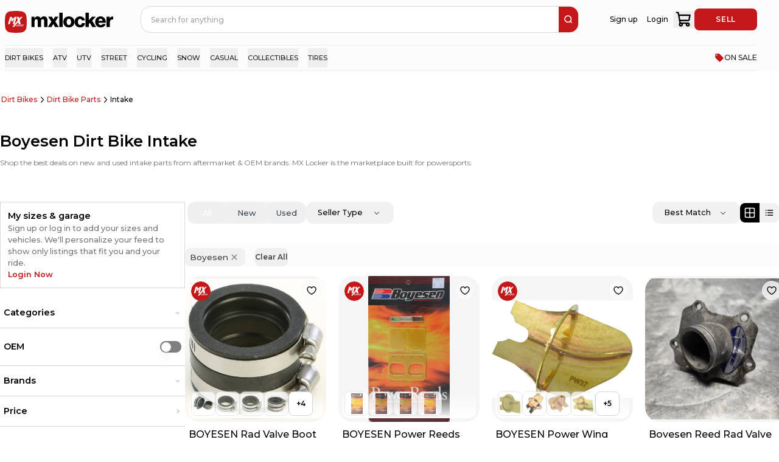

--- FILE ---
content_type: text/html; charset=utf-8
request_url: https://mxlocker.com/shop/dirt-bike-parts/boyesen-intake
body_size: 62681
content:
<!DOCTYPE html><html lang="en" translate="no"><head><meta charSet="utf-8"/><meta name="viewport" content="width=device-width, initial-scale=1"/><link rel="stylesheet" href="/_next/static/chunks/331586789db16591.css" data-precedence="next"/><link rel="stylesheet" href="/_next/static/chunks/8321645e01f5b595.css" data-precedence="next"/><link rel="preload" as="script" fetchPriority="low" href="/_next/static/chunks/615560324dc567dd.js"/><script src="/_next/static/chunks/fb2741a61e50567a.js" async=""></script><script src="/_next/static/chunks/5ea71657afd0376e.js" async=""></script><script src="/_next/static/chunks/fd7e279d224185a0.js" async=""></script><script src="/_next/static/chunks/turbopack-8c2f08096dd45b3e.js" async=""></script><script src="/_next/static/chunks/f78ce96a9ad166c0.js" async=""></script><script src="/_next/static/chunks/3a2ac836ef08b813.js" async=""></script><script src="/_next/static/chunks/8e1012c8e432fae8.js" async=""></script><script src="/_next/static/chunks/509c2d4bfec38e6f.js" async=""></script><script src="/_next/static/chunks/5dd79c42d204fb71.js" async=""></script><script src="/_next/static/chunks/29e54d71de3cd287.js" async=""></script><script src="/_next/static/chunks/5da4521827b90f39.js" async=""></script><script src="/_next/static/chunks/d23554788f19bfbb.js" async=""></script><script src="/_next/static/chunks/9795127c9bb27844.js" async=""></script><script src="/_next/static/chunks/648249b274b1eece.js" async=""></script><script src="/_next/static/chunks/9691cf668b10e987.js" async=""></script><script src="/_next/static/chunks/c1a341ce753cc244.js" async=""></script><script src="/_next/static/chunks/069121d37b9f411f.js" async=""></script><script src="/_next/static/chunks/a2b7673671c39da1.js" async=""></script><script src="/_next/static/chunks/966a5bd0dc203410.js" async=""></script><script src="/_next/static/chunks/b775c6cc408d05b4.js" async=""></script><script src="/_next/static/chunks/3dc2ce47196dda22.js" async=""></script><script src="/_next/static/chunks/80b7800622529d07.js" async=""></script><script src="/_next/static/chunks/d5277df59f4c6cd7.js" async=""></script><script src="/_next/static/chunks/e42ca6a38d588d56.js" async=""></script><script src="/_next/static/chunks/6694981b0a4d9616.js" async=""></script><script src="/_next/static/chunks/1db09940213636dd.js" async=""></script><script src="/_next/static/chunks/9f9bd057d0e88298.js" async=""></script><script src="/_next/static/chunks/a4af2932ce26bd96.js" async=""></script><script src="/_next/static/chunks/86da7366f05791d8.js" async=""></script><script src="/_next/static/chunks/4044490a9b99a34e.js" async=""></script><script src="/_next/static/chunks/66fe20532d9150d5.js" async=""></script><script src="/_next/static/chunks/1cc049bc9b9d2271.js" async=""></script><script src="/_next/static/chunks/b7ce4352b9b7a2f1.js" async=""></script><script src="/_next/static/chunks/e17a815d9b1e0ccb.js" async=""></script><script src="/_next/static/chunks/bad535bce2aef05f.js" async=""></script><script src="/_next/static/chunks/d66f79f3f6255f21.js" async=""></script><script src="/_next/static/chunks/576067a7e548c4c6.js" async=""></script><script src="/_next/static/chunks/c678f0cc90a0af26.js" async=""></script><script src="/_next/static/chunks/6b78e5f9a3068271.js" async=""></script><script src="/_next/static/chunks/b1b298fee40fcd98.js" async=""></script><script src="/_next/static/chunks/783e9157cc390ac6.js" async=""></script><script src="/_next/static/chunks/b336617e621186ea.js" async=""></script><script src="/_next/static/chunks/1b196ff9abf9e756.js" async=""></script><script src="/_next/static/chunks/c85709957c1b0afa.js" async=""></script><script src="/_next/static/chunks/1c3dbeb1cab684ad.js" async=""></script><script src="/_next/static/chunks/d751d6228420b9a3.js" async=""></script><script src="/_next/static/chunks/7924d908cd3f46ea.js" async=""></script><script src="/_next/static/chunks/43118e808d8bbacd.js" async=""></script><script src="/_next/static/chunks/263585476a0b697c.js" async=""></script><script src="/_next/static/chunks/9f9f32d7d05cf7aa.js" async=""></script><script src="/_next/static/chunks/1667fe5daa95ac99.js" async=""></script><script src="/_next/static/chunks/ec929954a8a59bbc.js" async=""></script><script src="/_next/static/chunks/7b508f71ed83d2b4.js" async=""></script><link rel="preload" href="https://cdn.jsdelivr.net/npm/react-toastify@9.1.1/dist/ReactToastify.min.css" as="style"/><link rel="apple-touch-icon" sizes="180x180" href="/apple-touch-icon.png"/><link rel="icon" href="/favicon.ico" sizes="48x48"/><link rel="icon" href="/icon.svg" type="image/svg+xml"/><link rel="icon" type="image/png" sizes="32x32" href="/favicon-32x32.png"/><link rel="icon" type="image/png" sizes="16x16" href="/favicon-16x16.png"/><link rel="manifest" href="/site.webmanifest"/><meta name="msapplication-TileColor" content="#c41819"/><meta name="theme-color" content="#ffffff"/><meta name="apple-itunes-app" content="app-id=1543819006"/><meta property="fb:app_id" content="426712711320840"/><link rel="canonical" href="https://mxlocker.com/shop/dirt-bike-parts/boyesen-intake"/><meta name="next-size-adjust" content=""/><link href="https://cdn.jsdelivr.net/npm/react-toastify@9.1.1/dist/ReactToastify.min.css" rel="stylesheet"/><!--$--><!--/$--><script src="/_next/static/chunks/a6dad97d9634a72d.js" noModule=""></script></head><body><div hidden=""><!--$?--><template id="B:0"></template><!--/$--></div><div id="recaptcha-container" class="sr-only"></div><div class="h-full min-w-default bg-brand-white text-[1.5rem] sm:min-h-screen montserrat_bbf19c0c-module__LJPHOq__className flex flex-col items-center text-brand-black"><style>
:root {
  --bprogress-color: #C41719;
  --bprogress-height: 4px;
  --bprogress-spinner-size: 18px;
  --bprogress-spinner-animation-duration: 400ms;
  --bprogress-spinner-border-size: 2px;
  --bprogress-box-shadow: 0 0 10px #C41719, 0 0 5px #C41719;
  --bprogress-z-index: 99999;
  --bprogress-spinner-top: 15px;
  --bprogress-spinner-bottom: auto;
  --bprogress-spinner-right: 15px;
  --bprogress-spinner-left: auto;
}

.bprogress {
  width: 0;
  height: 0;
  pointer-events: none;
  z-index: var(--bprogress-z-index);
}

.bprogress .bar {
  background: var(--bprogress-color);
  position: fixed;
  z-index: var(--bprogress-z-index);
  top: 0;
  left: 0;
  width: 100%;
  height: var(--bprogress-height);
}

/* Fancy blur effect */
.bprogress .peg {
  display: block;
  position: absolute;
  right: 0;
  width: 100px;
  height: 100%;
  box-shadow: var(--bprogress-box-shadow);
  opacity: 1.0;
  transform: rotate(3deg) translate(0px, -4px);
}

/* Remove these to get rid of the spinner */
.bprogress .spinner {
  display: block;
  position: fixed;
  z-index: var(--bprogress-z-index);
  top: var(--bprogress-spinner-top);
  bottom: var(--bprogress-spinner-bottom);
  right: var(--bprogress-spinner-right);
  left: var(--bprogress-spinner-left);
}

.bprogress .spinner-icon {
  width: var(--bprogress-spinner-size);
  height: var(--bprogress-spinner-size);
  box-sizing: border-box;
  border: solid var(--bprogress-spinner-border-size) transparent;
  border-top-color: var(--bprogress-color);
  border-left-color: var(--bprogress-color);
  border-radius: 50%;
  -webkit-animation: bprogress-spinner var(--bprogress-spinner-animation-duration) linear infinite;
  animation: bprogress-spinner var(--bprogress-spinner-animation-duration) linear infinite;
}

.bprogress-custom-parent {
  overflow: hidden;
  position: relative;
}

.bprogress-custom-parent .bprogress .spinner,
.bprogress-custom-parent .bprogress .bar {
  position: absolute;
}

.bprogress .indeterminate {
  position: fixed;
  top: 0;
  left: 0;
  width: 100%;
  height: var(--bprogress-height);
  overflow: hidden;
}

.bprogress .indeterminate .inc,
.bprogress .indeterminate .dec {
  position: absolute;
  top: 0;
  height: 100%;
  background-color: var(--bprogress-color);
}

.bprogress .indeterminate .inc {
  animation: bprogress-indeterminate-increase 2s infinite;
}

.bprogress .indeterminate .dec {
  animation: bprogress-indeterminate-decrease 2s 0.5s infinite;
}

@-webkit-keyframes bprogress-spinner {
  0%   { -webkit-transform: rotate(0deg); transform: rotate(0deg); }
  100% { -webkit-transform: rotate(360deg); transform: rotate(360deg); }
}

@keyframes bprogress-spinner {
  0%   { transform: rotate(0deg); }
  100% { transform: rotate(360deg); }
}

@keyframes bprogress-indeterminate-increase {
  from { left: -5%; width: 5%; }
  to { left: 130%; width: 100%; }
}

@keyframes bprogress-indeterminate-decrease {
  from { left: -80%; width: 80%; }
  to { left: 110%; width: 10%; }
}
</style><!--$--><!--/$--><div class="Toastify"></div><div class="fixed bottom-0 z-[60]"></div><div class="fixed bottom-0 z-[60]"></div><div class="w-full overflow-x-hidden"><div class="min-w-[100vw]"><div class="overflow-y-scroll"><div class="fixed bottom-0 z-[60]"></div></div></div><div class="sticky top-0 z-[50] w-full bg-brand-white pt-4 sm:pr-[4.5rem] sm:pt-0 lg:pl-4"><div class="top-0 z-40 mb-5 flex h-[9.5rem] w-full justify-between bg-brand-white sm:mx-auto sm:max-w-content sm:items-center lg:h-[8rem] lg:gap-[1.6rem]"><div class="mx-auto hidden max-w-content grow gap-[2.4rem] lg:flex"><a class="flex items-center pt-4" href="/"><svg width="180" height="36" viewBox="0 0 180 36" fill="none" xmlns="http://www.w3.org/2000/svg" class="h-[4.5rem] w-auto hidden sm:flex"><title>MXLocker logo</title><path d="M0.638818 8.58731C1.20253 4.45339 4.45339 1.20253 8.58731 0.638818C14.8335 -0.212939 21.1665 -0.212939 27.4127 0.638818C31.5466 1.20253 34.7975 4.45339 35.3612 8.58731C36.2129 14.8335 36.2129 21.1665 35.3612 27.4127C34.7975 31.5466 31.5466 34.7975 27.4127 35.3612C21.1665 36.2129 14.8335 36.2129 8.58731 35.3612C4.45339 34.7975 1.20253 31.5466 0.638818 27.4127C-0.212939 21.1665 -0.212939 14.8335 0.638818 8.58731Z" fill="#C41719"></path><g clip-path="url(#clip0_18624_138670)"><path d="M8.58629 9.5459L5.14307 21.7096H8.1081L11.4554 9.5459H8.58629Z" fill="white"></path><path d="M16.2691 9.5459L12.9217 13.2492L11.7418 9.5459L10.4673 13.8877L11.4554 18.2295L15.0256 13.8877L16.2691 9.5459Z" fill="white"></path><path d="M16.0137 21.7096L19.4328 9.5459H16.4563L13.0493 21.7096H16.0137Z" fill="white"></path><path d="M22.5883 21.7134H25.9477L24.4236 15.2487L29.1153 9.5459H26.2944L23.7841 12.6507L23.0665 9.5459H19.7312L21.1544 15.6277L12.105 26.4539H14.9735L21.7875 18.3732L22.5883 21.7134Z" fill="white"></path><path d="M19.2531 22.4082H18.7514L17.9741 25.2097H19.7916L19.8869 24.7906L18.5838 24.7785L19.2531 22.4082Z" fill="white"></path><path d="M22.0826 22.4082H21.0228L20.4487 22.8394L19.9229 24.7747L20.2734 25.2338H21.2933L21.9029 24.7511L22.4287 22.8553L22.0826 22.4082ZM21.4609 24.5508L21.2336 24.746H20.596L20.4563 24.5743L20.8824 23.0416L21.1098 22.8699H21.7194L21.8788 23.0416L21.4609 24.5508Z" fill="white"></path><path d="M23.6844 24.1641L23.5809 24.5909L23.3618 24.7467H22.7801L22.6487 24.5387L23.0589 23.0785L23.306 22.8712H23.9016L23.9994 23.0703L23.9232 23.4054H24.4255L24.5653 22.8152L24.2344 22.4082H23.238L22.6087 22.8871L22.0867 24.7225L22.469 25.2332H23.4457L24.035 24.7626L24.1823 24.1718L23.6844 24.1641Z" fill="white"></path><path d="M26.9004 22.4082H26.3625L25.0911 23.5371L25.394 22.4082H24.8841L24.0947 25.2332H24.625L24.9 24.2557L25.3737 23.8366L25.6449 25.2332H26.1434L25.7808 23.4378L26.9004 22.4082Z" fill="white"></path><path d="M27.1594 23.9485H28.0954L28.1869 23.565H27.2508L27.4299 22.875H28.7889L28.9121 22.4082H27.099L26.2944 25.2332H28.1272L28.2548 24.7626H26.932L27.1594 23.9485Z" fill="white"></path><path d="M30.658 23.5937L30.8574 22.7993L30.5628 22.4082H29.1161L28.3115 25.2338H28.8088L29.1314 24.0446H29.4698L29.661 25.2338H30.1671L29.9601 24.0446H30.0998L30.658 23.5937ZM29.259 23.614L29.454 22.8795H30.1913L30.303 23.0111L30.2116 23.4461L30.0084 23.6337L29.259 23.614Z" fill="white"></path></g><g clip-path="url(#clip1_18624_138670)"><path d="M48.8474 17.0042C48.8474 14.9638 49.8488 13.5244 51.5526 13.5244C53.1879 13.5244 53.9557 14.5953 53.9557 16.4359V26.6084H59.3973V17.0042C59.3973 14.9638 60.366 13.5244 62.101 13.5244C63.7378 13.5244 64.5056 14.5953 64.5056 16.4359V26.6084H69.9442V15.4649C69.9442 11.6167 68.0083 8.97363 64.135 8.97363C61.9312 8.97363 60.095 9.91032 58.7603 11.9851H58.6934C57.8243 10.1445 56.1236 8.97363 53.8856 8.97363C51.4156 8.97363 49.7803 10.1445 48.7119 11.918H48.6075V9.47476H43.4058V26.6084H48.8474V17.0042Z" fill="black"></path><path d="M88.7389 26.6102L82.9313 17.5399L88.0054 9.47656H82.2959L79.8928 13.8931H79.8258L77.2888 9.47656H71.0794L76.454 17.6086L70.5125 26.6102H76.454L79.5579 21.4896H79.6249L82.4298 26.6102H88.7389Z" fill="black"></path><path d="M94.9812 2.68262H89.4727V26.6104H94.9812V2.68262Z" fill="black"></path><path d="M105.164 27.1443C110.671 27.1443 114.278 23.2289 114.278 18.0756C114.278 12.9222 110.671 9.00684 105.164 9.00684C99.6878 9.00684 96.0154 12.9222 96.0154 18.0756C96.0154 23.2289 99.6909 27.1443 105.164 27.1443ZM105.129 12.8551C107.5 12.8551 108.769 14.9642 108.769 18.0756C108.769 21.1869 107.5 23.2633 105.129 23.2633C102.759 23.2633 101.524 21.1885 101.524 18.0756C101.524 14.9626 102.759 12.8551 105.129 12.8551Z" fill="black"></path><path d="M123.59 27.1445C128.432 27.1445 131.57 24.0659 131.702 20.1193H126.494C126.261 22.0598 125.226 23.0636 123.523 23.0636C121.187 23.0636 120.018 21.1231 120.018 18.0773C120.018 14.966 121.187 13.0254 123.523 13.0254C125.058 13.0254 125.994 14.0293 126.326 15.5686H131.568C131.067 11.7203 128.095 9.01172 123.456 9.01172C118.047 9.01172 114.508 12.9271 114.508 18.0804C114.508 23.2338 118.081 27.1445 123.59 27.1445Z" fill="black"></path><path d="M143.719 26.6104H150.028L143.319 15.9009L149.327 9.47675H143.051L137.977 15.2655V2.68262H132.602V26.6104H137.977V21.3556L139.612 19.6164L143.719 26.6104Z" fill="black"></path><path d="M157.471 27.1115C159.641 27.1115 161.377 26.5432 162.813 25.5394C164.314 24.5012 165.316 23.0291 165.683 21.4898H160.377C159.91 22.5607 158.976 23.1961 157.54 23.1961C155.303 23.1961 154.034 21.7567 153.699 19.4494H165.985C166.018 15.9696 165.017 12.9909 162.981 11.1175C161.511 9.77801 159.575 8.97559 157.138 8.97559C151.93 8.97559 148.359 12.891 148.359 18.01C148.359 23.1961 151.83 27.1115 157.471 27.1115ZM157.237 12.855C159.007 12.855 160.276 14.1602 160.475 16.2022H153.733C154.101 14.1602 155.169 12.855 157.239 12.855H157.237Z" fill="black"></path><path d="M176.966 9.20801C174.898 9.20801 173.495 10.1119 172.294 12.1523H172.194V9.47496H166.985V26.6086H172.422V18.9137C172.422 15.1997 174.559 13.5589 177.898 14.0288H178.03V9.34539C177.801 9.23455 177.468 9.20801 176.966 9.20801Z" fill="black"></path></g><defs><clipPath id="clip0_18624_138670"><rect width="25.7143" height="16.908" fill="white" transform="translate(5.14307 9.5459)"></rect></clipPath><clipPath id="clip1_18624_138670"><rect width="135.771" height="30.8571" fill="white" transform="translate(43.4058 2.57129)"></rect></clipPath></defs></svg><svg width="132" height="30" viewBox="0 0 132 30" fill="none" xmlns="http://www.w3.org/2000/svg" class="h-[4.5rem] w-auto flex sm:hidden"><title>MXLocker</title><path d="M5.29046 14.0321C5.29046 12.0484 6.26406 10.649 7.92055 10.649C9.51041 10.649 10.2569 11.6902 10.2569 13.4796V23.3695H15.5473V14.0321C15.5473 12.0484 16.4892 10.649 18.1759 10.649C19.7673 10.649 20.5138 11.6902 20.5138 13.4796V23.3695H25.8012V12.5356C25.8012 8.79422 23.9191 6.22461 20.1534 6.22461C18.0109 6.22461 16.2257 7.13528 14.9281 9.15242H14.8629C14.018 7.36295 12.3646 6.22461 10.1888 6.22461C7.7873 6.22461 6.19744 7.36295 5.15873 9.08715H5.05728V6.71181H0V23.3695H5.29046V14.0321Z" fill="black"></path><path d="M44.0756 23.3718L38.4293 14.5535L43.3625 6.71411H37.8116L35.4752 11.0079H35.4101L32.9436 6.71411H26.9066L32.132 14.6203L26.3555 23.3718H32.132L35.1497 18.3935H35.2148L37.9418 23.3718H44.0756Z" fill="black"></path><path d="M50.1446 0.108398H44.7891V23.3715H50.1446V0.108398Z" fill="black"></path><path d="M60.0426 23.8907C65.3966 23.8907 68.9034 20.0841 68.9034 15.0739C68.9034 10.0637 65.3966 6.25708 60.0426 6.25708C54.7188 6.25708 51.1484 10.0637 51.1484 15.0739C51.1484 20.0841 54.7218 23.8907 60.0426 23.8907ZM60.0093 9.99843C62.3138 9.99843 63.5479 12.049 63.5479 15.0739C63.5479 18.0989 62.3138 20.1175 60.0093 20.1175C57.7047 20.1175 56.504 18.1004 56.504 15.0739C56.504 12.0474 57.7047 9.99843 60.0093 9.99843Z" fill="black"></path><path d="M77.9579 23.8908C82.6655 23.8908 85.7165 20.8977 85.8452 17.0608H80.7818C80.5547 18.9474 79.5493 19.9233 77.8928 19.9233C75.6216 19.9233 74.486 18.0367 74.486 15.0755C74.486 12.0506 75.6216 10.164 77.8928 10.164C79.3858 10.164 80.2958 11.1399 80.6183 12.6364H85.715C85.2274 8.89508 82.3384 6.26172 77.8277 6.26172C72.5691 6.26172 69.1289 10.0683 69.1289 15.0785C69.1289 20.0887 72.6024 23.8908 77.9579 23.8908Z" fill="black"></path><path d="M97.5268 23.3715H103.661L97.1377 12.9595L102.979 6.71381H96.8772L91.9441 12.3418V0.108398H86.7188V23.3715H91.9441V18.2626L93.534 16.5718L97.5268 23.3715Z" fill="black"></path><path d="M110.898 23.8587C113.008 23.8587 114.696 23.3062 116.092 22.3303C117.552 21.3209 118.525 19.8897 118.883 18.3931H113.724C113.27 19.4343 112.361 20.0521 110.965 20.0521C108.791 20.0521 107.557 18.6527 107.231 16.4094H119.176C119.208 13.0262 118.234 10.1303 116.255 8.30896C114.826 7.0067 112.944 6.22656 110.574 6.22656C105.511 6.22656 102.039 10.0332 102.039 15.01C102.039 20.0521 105.414 23.8587 110.898 23.8587ZM110.671 9.99826C112.391 9.99826 113.625 11.2671 113.819 13.2524H107.264C107.622 11.2671 108.66 9.99826 110.673 9.99826H110.671Z" fill="black"></path><path d="M129.853 6.45215C127.842 6.45215 126.478 7.33094 125.31 9.31469H125.213V6.71168H120.148V23.3694H125.434V15.8882C125.434 12.2774 127.512 10.6822 130.758 11.1391H130.887V6.58571C130.664 6.47795 130.34 6.45215 129.853 6.45215Z" fill="black"></path></svg></a><!--$?--><template id="B:1"></template><div class="absolute z-[90] !h-[5.5rem] w-full"></div><!--/$--></div><div class="relative flex w-full flex-col items-center justify-between pl-[0.8rem] lg:hidden"><div class="flex w-full justify-between"><button type="button" aria-label="menu-trigger" class="mr-[1.6rem] text-brand-black lg:hidden lg:w-fit"><svg width="24" height="24" viewBox="0 0 24 24" fill="none" xmlns="http://www.w3.org/2000/svg"><path d="M3 7H21" stroke="currentColor" stroke-width="1.5" stroke-linecap="round"></path><path d="M3 12H21" stroke="currentColor" stroke-width="1.5" stroke-linecap="round"></path><path d="M3 17H21" stroke="currentColor" stroke-width="1.5" stroke-linecap="round"></path></svg></button><a aria-label="link to home" class="flex items-center justify-start lg:w-1/3" href="/"><svg width="180" height="36" viewBox="0 0 180 36" fill="none" xmlns="http://www.w3.org/2000/svg" class="h-12 w-auto hidden sm:flex"><title>MXLocker logo</title><path d="M0.638818 8.58731C1.20253 4.45339 4.45339 1.20253 8.58731 0.638818C14.8335 -0.212939 21.1665 -0.212939 27.4127 0.638818C31.5466 1.20253 34.7975 4.45339 35.3612 8.58731C36.2129 14.8335 36.2129 21.1665 35.3612 27.4127C34.7975 31.5466 31.5466 34.7975 27.4127 35.3612C21.1665 36.2129 14.8335 36.2129 8.58731 35.3612C4.45339 34.7975 1.20253 31.5466 0.638818 27.4127C-0.212939 21.1665 -0.212939 14.8335 0.638818 8.58731Z" fill="#C41719"></path><g clip-path="url(#clip0_18624_138670)"><path d="M8.58629 9.5459L5.14307 21.7096H8.1081L11.4554 9.5459H8.58629Z" fill="white"></path><path d="M16.2691 9.5459L12.9217 13.2492L11.7418 9.5459L10.4673 13.8877L11.4554 18.2295L15.0256 13.8877L16.2691 9.5459Z" fill="white"></path><path d="M16.0137 21.7096L19.4328 9.5459H16.4563L13.0493 21.7096H16.0137Z" fill="white"></path><path d="M22.5883 21.7134H25.9477L24.4236 15.2487L29.1153 9.5459H26.2944L23.7841 12.6507L23.0665 9.5459H19.7312L21.1544 15.6277L12.105 26.4539H14.9735L21.7875 18.3732L22.5883 21.7134Z" fill="white"></path><path d="M19.2531 22.4082H18.7514L17.9741 25.2097H19.7916L19.8869 24.7906L18.5838 24.7785L19.2531 22.4082Z" fill="white"></path><path d="M22.0826 22.4082H21.0228L20.4487 22.8394L19.9229 24.7747L20.2734 25.2338H21.2933L21.9029 24.7511L22.4287 22.8553L22.0826 22.4082ZM21.4609 24.5508L21.2336 24.746H20.596L20.4563 24.5743L20.8824 23.0416L21.1098 22.8699H21.7194L21.8788 23.0416L21.4609 24.5508Z" fill="white"></path><path d="M23.6844 24.1641L23.5809 24.5909L23.3618 24.7467H22.7801L22.6487 24.5387L23.0589 23.0785L23.306 22.8712H23.9016L23.9994 23.0703L23.9232 23.4054H24.4255L24.5653 22.8152L24.2344 22.4082H23.238L22.6087 22.8871L22.0867 24.7225L22.469 25.2332H23.4457L24.035 24.7626L24.1823 24.1718L23.6844 24.1641Z" fill="white"></path><path d="M26.9004 22.4082H26.3625L25.0911 23.5371L25.394 22.4082H24.8841L24.0947 25.2332H24.625L24.9 24.2557L25.3737 23.8366L25.6449 25.2332H26.1434L25.7808 23.4378L26.9004 22.4082Z" fill="white"></path><path d="M27.1594 23.9485H28.0954L28.1869 23.565H27.2508L27.4299 22.875H28.7889L28.9121 22.4082H27.099L26.2944 25.2332H28.1272L28.2548 24.7626H26.932L27.1594 23.9485Z" fill="white"></path><path d="M30.658 23.5937L30.8574 22.7993L30.5628 22.4082H29.1161L28.3115 25.2338H28.8088L29.1314 24.0446H29.4698L29.661 25.2338H30.1671L29.9601 24.0446H30.0998L30.658 23.5937ZM29.259 23.614L29.454 22.8795H30.1913L30.303 23.0111L30.2116 23.4461L30.0084 23.6337L29.259 23.614Z" fill="white"></path></g><g clip-path="url(#clip1_18624_138670)"><path d="M48.8474 17.0042C48.8474 14.9638 49.8488 13.5244 51.5526 13.5244C53.1879 13.5244 53.9557 14.5953 53.9557 16.4359V26.6084H59.3973V17.0042C59.3973 14.9638 60.366 13.5244 62.101 13.5244C63.7378 13.5244 64.5056 14.5953 64.5056 16.4359V26.6084H69.9442V15.4649C69.9442 11.6167 68.0083 8.97363 64.135 8.97363C61.9312 8.97363 60.095 9.91032 58.7603 11.9851H58.6934C57.8243 10.1445 56.1236 8.97363 53.8856 8.97363C51.4156 8.97363 49.7803 10.1445 48.7119 11.918H48.6075V9.47476H43.4058V26.6084H48.8474V17.0042Z" fill="black"></path><path d="M88.7389 26.6102L82.9313 17.5399L88.0054 9.47656H82.2959L79.8928 13.8931H79.8258L77.2888 9.47656H71.0794L76.454 17.6086L70.5125 26.6102H76.454L79.5579 21.4896H79.6249L82.4298 26.6102H88.7389Z" fill="black"></path><path d="M94.9812 2.68262H89.4727V26.6104H94.9812V2.68262Z" fill="black"></path><path d="M105.164 27.1443C110.671 27.1443 114.278 23.2289 114.278 18.0756C114.278 12.9222 110.671 9.00684 105.164 9.00684C99.6878 9.00684 96.0154 12.9222 96.0154 18.0756C96.0154 23.2289 99.6909 27.1443 105.164 27.1443ZM105.129 12.8551C107.5 12.8551 108.769 14.9642 108.769 18.0756C108.769 21.1869 107.5 23.2633 105.129 23.2633C102.759 23.2633 101.524 21.1885 101.524 18.0756C101.524 14.9626 102.759 12.8551 105.129 12.8551Z" fill="black"></path><path d="M123.59 27.1445C128.432 27.1445 131.57 24.0659 131.702 20.1193H126.494C126.261 22.0598 125.226 23.0636 123.523 23.0636C121.187 23.0636 120.018 21.1231 120.018 18.0773C120.018 14.966 121.187 13.0254 123.523 13.0254C125.058 13.0254 125.994 14.0293 126.326 15.5686H131.568C131.067 11.7203 128.095 9.01172 123.456 9.01172C118.047 9.01172 114.508 12.9271 114.508 18.0804C114.508 23.2338 118.081 27.1445 123.59 27.1445Z" fill="black"></path><path d="M143.719 26.6104H150.028L143.319 15.9009L149.327 9.47675H143.051L137.977 15.2655V2.68262H132.602V26.6104H137.977V21.3556L139.612 19.6164L143.719 26.6104Z" fill="black"></path><path d="M157.471 27.1115C159.641 27.1115 161.377 26.5432 162.813 25.5394C164.314 24.5012 165.316 23.0291 165.683 21.4898H160.377C159.91 22.5607 158.976 23.1961 157.54 23.1961C155.303 23.1961 154.034 21.7567 153.699 19.4494H165.985C166.018 15.9696 165.017 12.9909 162.981 11.1175C161.511 9.77801 159.575 8.97559 157.138 8.97559C151.93 8.97559 148.359 12.891 148.359 18.01C148.359 23.1961 151.83 27.1115 157.471 27.1115ZM157.237 12.855C159.007 12.855 160.276 14.1602 160.475 16.2022H153.733C154.101 14.1602 155.169 12.855 157.239 12.855H157.237Z" fill="black"></path><path d="M176.966 9.20801C174.898 9.20801 173.495 10.1119 172.294 12.1523H172.194V9.47496H166.985V26.6086H172.422V18.9137C172.422 15.1997 174.559 13.5589 177.898 14.0288H178.03V9.34539C177.801 9.23455 177.468 9.20801 176.966 9.20801Z" fill="black"></path></g><defs><clipPath id="clip0_18624_138670"><rect width="25.7143" height="16.908" fill="white" transform="translate(5.14307 9.5459)"></rect></clipPath><clipPath id="clip1_18624_138670"><rect width="135.771" height="30.8571" fill="white" transform="translate(43.4058 2.57129)"></rect></clipPath></defs></svg><svg width="132" height="30" viewBox="0 0 132 30" fill="none" xmlns="http://www.w3.org/2000/svg" class="h-12 w-auto flex sm:hidden"><title>MXLocker</title><path d="M5.29046 14.0321C5.29046 12.0484 6.26406 10.649 7.92055 10.649C9.51041 10.649 10.2569 11.6902 10.2569 13.4796V23.3695H15.5473V14.0321C15.5473 12.0484 16.4892 10.649 18.1759 10.649C19.7673 10.649 20.5138 11.6902 20.5138 13.4796V23.3695H25.8012V12.5356C25.8012 8.79422 23.9191 6.22461 20.1534 6.22461C18.0109 6.22461 16.2257 7.13528 14.9281 9.15242H14.8629C14.018 7.36295 12.3646 6.22461 10.1888 6.22461C7.7873 6.22461 6.19744 7.36295 5.15873 9.08715H5.05728V6.71181H0V23.3695H5.29046V14.0321Z" fill="black"></path><path d="M44.0756 23.3718L38.4293 14.5535L43.3625 6.71411H37.8116L35.4752 11.0079H35.4101L32.9436 6.71411H26.9066L32.132 14.6203L26.3555 23.3718H32.132L35.1497 18.3935H35.2148L37.9418 23.3718H44.0756Z" fill="black"></path><path d="M50.1446 0.108398H44.7891V23.3715H50.1446V0.108398Z" fill="black"></path><path d="M60.0426 23.8907C65.3966 23.8907 68.9034 20.0841 68.9034 15.0739C68.9034 10.0637 65.3966 6.25708 60.0426 6.25708C54.7188 6.25708 51.1484 10.0637 51.1484 15.0739C51.1484 20.0841 54.7218 23.8907 60.0426 23.8907ZM60.0093 9.99843C62.3138 9.99843 63.5479 12.049 63.5479 15.0739C63.5479 18.0989 62.3138 20.1175 60.0093 20.1175C57.7047 20.1175 56.504 18.1004 56.504 15.0739C56.504 12.0474 57.7047 9.99843 60.0093 9.99843Z" fill="black"></path><path d="M77.9579 23.8908C82.6655 23.8908 85.7165 20.8977 85.8452 17.0608H80.7818C80.5547 18.9474 79.5493 19.9233 77.8928 19.9233C75.6216 19.9233 74.486 18.0367 74.486 15.0755C74.486 12.0506 75.6216 10.164 77.8928 10.164C79.3858 10.164 80.2958 11.1399 80.6183 12.6364H85.715C85.2274 8.89508 82.3384 6.26172 77.8277 6.26172C72.5691 6.26172 69.1289 10.0683 69.1289 15.0785C69.1289 20.0887 72.6024 23.8908 77.9579 23.8908Z" fill="black"></path><path d="M97.5268 23.3715H103.661L97.1377 12.9595L102.979 6.71381H96.8772L91.9441 12.3418V0.108398H86.7188V23.3715H91.9441V18.2626L93.534 16.5718L97.5268 23.3715Z" fill="black"></path><path d="M110.898 23.8587C113.008 23.8587 114.696 23.3062 116.092 22.3303C117.552 21.3209 118.525 19.8897 118.883 18.3931H113.724C113.27 19.4343 112.361 20.0521 110.965 20.0521C108.791 20.0521 107.557 18.6527 107.231 16.4094H119.176C119.208 13.0262 118.234 10.1303 116.255 8.30896C114.826 7.0067 112.944 6.22656 110.574 6.22656C105.511 6.22656 102.039 10.0332 102.039 15.01C102.039 20.0521 105.414 23.8587 110.898 23.8587ZM110.671 9.99826C112.391 9.99826 113.625 11.2671 113.819 13.2524H107.264C107.622 11.2671 108.66 9.99826 110.673 9.99826H110.671Z" fill="black"></path><path d="M129.853 6.45215C127.842 6.45215 126.478 7.33094 125.31 9.31469H125.213V6.71168H120.148V23.3694H125.434V15.8882C125.434 12.2774 127.512 10.6822 130.758 11.1391H130.887V6.58571C130.664 6.47795 130.34 6.45215 129.853 6.45215Z" fill="black"></path></svg></a><div class="mx-[1.6rem] flex grow items-center justify-end gap-[1.6rem] lg:w-fit lg:gap-[2rem]"><div class="flex items-center"><div class="flex items-center gap-x-1"><a class="select-none cursor-pointer gap-x-2 flex items-center whitespace-nowrap transition-colors text-[1.5rem] rounded-[1.5rem] font-inherit text-inherit hover:text-brand-primary h-[5rem] px-[1.6rem] justify-center" aria-label="login" href="/login?redirect=/shop/dirt-bike-parts/boyesen-intake"><svg width="20" height="20" viewBox="0 0 20 20" fill="none" xmlns="http://www.w3.org/2000/svg"><path d="M10.0002 10.0001C12.3013 10.0001 14.1668 8.1346 14.1668 5.83341C14.1668 3.53223 12.3013 1.66675 10.0002 1.66675C7.69898 1.66675 5.8335 3.53223 5.8335 5.83341C5.8335 8.1346 7.69898 10.0001 10.0002 10.0001Z" stroke="currentColor" stroke-width="1.5" stroke-linecap="round" stroke-linejoin="round"></path><path d="M17.1585 18.3333C17.1585 15.1083 13.9501 12.5 10.0001 12.5C6.05013 12.5 2.8418 15.1083 2.8418 18.3333" stroke="currentColor" stroke-width="1.5" stroke-linecap="round" stroke-linejoin="round"></path></svg></a><button type="button" class="relative flex min-w-[4.4rem] items-center justify-center text-brand-black transition-colors hover:text-brand-primary" aria-label="shopping-cart"><svg viewBox="0 0 24 24" fill="none" xmlns="http://www.w3.org/2000/svg" class="h-[3rem] w-[3rem] sm:h-[3.5rem] sm:w-[3.5rem]"><path d="M17.25 17.25H6.54375L3.92813 2.86875C3.89752 2.69653 3.80768 2.54042 3.67415 2.42743C3.54062 2.31444 3.37179 2.25168 3.19687 2.25H1.5" stroke="currentColor" stroke-width="2" stroke-linecap="round" stroke-linejoin="round"></path><path d="M7.5 21C8.53553 21 9.375 20.1605 9.375 19.125C9.375 18.0895 8.53553 17.25 7.5 17.25C6.46447 17.25 5.625 18.0895 5.625 19.125C5.625 20.1605 6.46447 21 7.5 21Z" stroke="currentColor" stroke-width="2" stroke-linecap="round" stroke-linejoin="round"></path><path d="M17.25 21C18.2855 21 19.125 20.1605 19.125 19.125C19.125 18.0895 18.2855 17.25 17.25 17.25C16.2145 17.25 15.375 18.0895 15.375 19.125C15.375 20.1605 16.2145 21 17.25 21Z" stroke="currentColor" stroke-width="2" stroke-linecap="round" stroke-linejoin="round"></path><path d="M5.85938 13.5H17.6344C17.985 13.5011 18.3247 13.3785 18.5939 13.1539C18.8631 12.9293 19.0445 12.617 19.1063 12.2719L20.25 6H4.5" stroke="currentColor" stroke-width="2" stroke-linecap="round" stroke-linejoin="round"></path></svg></button></div></div></div></div><div class="absolute w-full pl-2 pr-4 " style="top:5.3rem"><!--$?--><template id="B:2"></template><div class="!h-[4.375rem] w-full"></div><!--/$--></div></div><div class="flex items-center gap-[0.4rem] font-medium text-brand-black lg:gap-[1.2rem]"><div class="hidden items-center gap-[0.8rem] lg:flex"><a class="select-none cursor-pointer gap-x-2 flex items-center whitespace-nowrap transition-colors text-[1.5rem] rounded-[1.5rem] font-inherit text-inherit hover:text-brand-primary h-[5rem] px-[1rem] justify-center" aria-label="Sign up" href="/signup?redirect=%2Fshop%2Fdirt-bike-parts%2Fboyesen-intake">Sign up</a><a class="select-none cursor-pointer gap-x-2 flex items-center whitespace-nowrap transition-colors text-[1.5rem] rounded-[1.5rem] font-inherit text-inherit hover:text-brand-primary h-[5rem] px-[1rem] justify-center" aria-label="Login" href="/login?redirect=%2Fshop%2Fdirt-bike-parts%2Fboyesen-intake">Login</a><button type="button" class="relative flex min-w-[4.4rem] items-center justify-center text-brand-black transition-colors hover:text-brand-primary" aria-label="shopping-cart"><svg viewBox="0 0 24 24" fill="none" xmlns="http://www.w3.org/2000/svg" class="h-[3rem] w-[3rem] sm:h-[3.5rem] sm:w-[3.5rem]"><path d="M17.25 17.25H6.54375L3.92813 2.86875C3.89752 2.69653 3.80768 2.54042 3.67415 2.42743C3.54062 2.31444 3.37179 2.25168 3.19687 2.25H1.5" stroke="currentColor" stroke-width="2" stroke-linecap="round" stroke-linejoin="round"></path><path d="M7.5 21C8.53553 21 9.375 20.1605 9.375 19.125C9.375 18.0895 8.53553 17.25 7.5 17.25C6.46447 17.25 5.625 18.0895 5.625 19.125C5.625 20.1605 6.46447 21 7.5 21Z" stroke="currentColor" stroke-width="2" stroke-linecap="round" stroke-linejoin="round"></path><path d="M17.25 21C18.2855 21 19.125 20.1605 19.125 19.125C19.125 18.0895 18.2855 17.25 17.25 17.25C16.2145 17.25 15.375 18.0895 15.375 19.125C15.375 20.1605 16.2145 21 17.25 21Z" stroke="currentColor" stroke-width="2" stroke-linecap="round" stroke-linejoin="round"></path><path d="M5.85938 13.5H17.6344C17.985 13.5011 18.3247 13.3785 18.5939 13.1539C18.8631 12.9293 19.0445 12.617 19.1063 12.2719L20.25 6H4.5" stroke="currentColor" stroke-width="2" stroke-linecap="round" stroke-linejoin="round"></path></svg></button></div><div class="lg:hidden"><svg xmlns="http://www.w3.org/2000/svg" viewBox="0 0 20 20" fill="currentColor" aria-hidden="true" data-slot="icon"><path d="M10 8a3 3 0 1 0 0-6 3 3 0 0 0 0 6ZM3.465 14.493a1.23 1.23 0 0 0 .41 1.412A9.957 9.957 0 0 0 10 18c2.31 0 4.438-.784 6.131-2.1.43-.333.604-.903.408-1.41a7.002 7.002 0 0 0-13.074.003Z"></path></svg></div></div><div class="hidden items-center justify-center font-extrabold tracking-wider lg:flex"><a class="select-none cursor-pointer gap-x-2 flex items-center whitespace-nowrap transition-colors text-[1.5rem] rounded-[1.5rem] font-semibold bg-brand-secondary text-brand-white hover:bg-brand-secondary-darker h-[4.4rem] px-[4.4rem] justify-center !rounded-[1rem]" aria-label="SELL" href="/become-a-seller">SELL</a></div></div><div class="h-px w-full bg-brand-lightest-gray"></div><div class="z-50 mx-auto hidden w-full max-w-content items-center justify-between gap-[1.6rem] overflow-hidden bg-brand-white text-left font-medium text-black/[0.87] lg:flex [&amp;&gt;*]:text-[1.4rem]"><div class="flex gap-x-[2.4rem] space-x-8 whitespace-nowrap p-0 [&amp;&gt;*]:text-left [&amp;&gt;*]:uppercase"><button type="button" class="group flex w-max items-center transition-all duration-300 ease-linear hover:mx-4 hover:gap-x-4 hover:bg-brand-darker-white"><a class="flex h-full items-center text-[1.4rem]" href="/shop/dirt-bikes"><div class="h-16 w-auto" style="opacity:0"><img alt="dirt bikes navigation image" loading="lazy" width="500" height="500" decoding="async" data-nimg="1" class="h-0 w-0 object-cover opacity-0 transition-all duration-300 ease-in-out group-hover:h-full group-hover:w-16 group-hover:opacity-100 object-right" style="color:transparent" src="https://cdn.mxlocker.com/assets/dirt-bikes-shadow_1920x2560.png?width=500&amp;height=500&amp;t=500x500&amp;optimizer=image"/></div><span class="transition-all duration-150 ease-linear group-hover:pl-3 group-hover:pr-5">Dirt Bikes</span></a><div class="absolute -ml-4 -mt-5 max-h-[calc(100vh_-_13rem)] w-screen overflow-hidden overflow-y-auto border-t-4 bg-white" style="top:10px;left:0;position:absolute;border:4px solid #5E1015;opacity:0;height:0px;z-index:-1"><div><div class="flex gap-x-4"><a class="flex h-auto w-[40rem] flex-col justify-between" style="background-color:#5E1015" href="/shop/dirt-bikes"><div class="flex w-full justify-center pt-16 text-center"><span class="text-[2rem] font-semibold capitalize text-white">Shop <!-- -->Dirt Bikes</span></div><div class="bottom-0 left-0 flex"><img alt="Dirt Bikes large category image" loading="lazy" width="500" height="500" decoding="async" data-nimg="1" class="h-[30rem] w-full object-cover" style="color:transparent" src="https://cdn.mxlocker.com/assets/dirt-bikes-shadow_1920x2560.png?width=500&amp;height=500&amp;t=500x500&amp;optimizer=image"/></div></a><div class="flex w-full flex-wrap  gap-y-16 py-8"><div class="flex w-[35rem] flex-col px-4"><a class="group flex w-full items-center gap-x-4 border-b border-zinc-400 pb-2 text-[1.6rem] font-bold capitalize hover:text-brand-secondary" href="/shop/dirt-bike-accessories">Accessories<svg width="20" height="20" viewBox="0 0 20 20" fill="none" xmlns="http://www.w3.org/2000/svg"><path d="M7.73086 15.7941C7.8749 15.9312 8.06747 16.0054 8.26624 16.0005C8.46501 15.9957 8.65371 15.9121 8.79086 15.7681L13.7929 10.5181C13.9258 10.3786 14 10.1933 14 10.0006C14 9.8079 13.9258 9.62259 13.7929 9.48311L8.79186 4.23311C8.7247 4.15889 8.64336 4.09886 8.55265 4.05657C8.46193 4.01428 8.36366 3.99057 8.26364 3.98685C8.16361 3.98312 8.06386 3.99946 7.97025 4.03489C7.87663 4.07032 7.79106 4.12413 7.71857 4.19315C7.64608 4.26217 7.58814 4.345 7.54816 4.43677C7.50818 4.52853 7.48698 4.62736 7.48579 4.72745C7.48461 4.82754 7.50347 4.92685 7.54126 5.01953C7.57906 5.11221 7.63502 5.19639 7.70586 5.26711L12.2139 10.0011L7.70586 14.7341C7.56867 14.878 7.49424 15.0705 7.49893 15.2693C7.50362 15.4681 7.58704 15.6568 7.73086 15.7941V15.7941Z" fill="currentColor"></path></svg></a><div class="flex gap-[1.6rem]"><div class="flex flex-col gap-y-4 pt-4"><a class="font-light capitalize text-black hover:text-brand-secondary" href="/shop/dirt-bike-accessories/cleaning-supplies">Cleaning Supplies</a><a class="font-light capitalize text-black hover:text-brand-secondary" href="/shop/dirt-bike-accessories/fluids-lubrication">Fluids &amp; Lubrication</a><a class="font-light capitalize text-black hover:text-brand-secondary" href="/shop/dirt-bike-accessories/fuel-jugs">Fuel Jugs &amp; Accessories</a><a class="font-light capitalize text-black hover:text-brand-secondary" href="/shop/dirt-bike-accessories/garage-mats">Garage Mats</a><a class="font-light capitalize text-black hover:text-brand-secondary" href="/shop/dirt-bike-accessories/gear-bags">Gear Bags</a><a class="font-light capitalize text-black hover:text-brand-secondary" href="/shop/dirt-bike-accessories/owner-service-manuals">Owner &amp; Service Manuals</a><a class="font-light capitalize text-black hover:text-brand-secondary" href="/shop/dirt-bike-accessories/ramps-stands">Ramps &amp; Stands</a><a class="font-light capitalize text-black hover:text-brand-secondary" href="/shop/dirt-bike-accessories/tie-downs-straps">Tie Downs &amp; Straps</a><a class="font-light capitalize text-black hover:text-brand-secondary" href="/shop/dirt-bike-accessories/tools-maintenance">Tools &amp; Maintenance</a><a class="font-light capitalize text-black hover:text-brand-secondary" href="/shop/dirt-bike-accessories/watches-wearables">Watches &amp; Wearables</a></div></div></div><div class="flex w-[35rem] flex-col px-4"><a class="group flex w-full items-center gap-x-4 border-b border-zinc-400 pb-2 text-[1.6rem] font-bold capitalize hover:text-brand-secondary" href="/shop/dirt-bike-parts">Dirt Bike Parts<svg width="20" height="20" viewBox="0 0 20 20" fill="none" xmlns="http://www.w3.org/2000/svg"><path d="M7.73086 15.7941C7.8749 15.9312 8.06747 16.0054 8.26624 16.0005C8.46501 15.9957 8.65371 15.9121 8.79086 15.7681L13.7929 10.5181C13.9258 10.3786 14 10.1933 14 10.0006C14 9.8079 13.9258 9.62259 13.7929 9.48311L8.79186 4.23311C8.7247 4.15889 8.64336 4.09886 8.55265 4.05657C8.46193 4.01428 8.36366 3.99057 8.26364 3.98685C8.16361 3.98312 8.06386 3.99946 7.97025 4.03489C7.87663 4.07032 7.79106 4.12413 7.71857 4.19315C7.64608 4.26217 7.58814 4.345 7.54816 4.43677C7.50818 4.52853 7.48698 4.62736 7.48579 4.72745C7.48461 4.82754 7.50347 4.92685 7.54126 5.01953C7.57906 5.11221 7.63502 5.19639 7.70586 5.26711L12.2139 10.0011L7.70586 14.7341C7.56867 14.878 7.49424 15.0705 7.49893 15.2693C7.50362 15.4681 7.58704 15.6568 7.73086 15.7941V15.7941Z" fill="currentColor"></path></svg></a><div class="flex gap-[1.6rem]"><div class="flex flex-col gap-y-4 pt-4"><a class="font-light capitalize text-black hover:text-brand-secondary" href="/shop/used-dirt-bike-parts">Used Parts</a><a class="font-light capitalize text-black hover:text-brand-secondary" href="/shop/new-dirt-bike-parts">New Parts</a><a class="font-light capitalize text-black hover:text-brand-secondary" href="/shop/dirt-bike-parts/bars-controls">Bars &amp; Controls</a><a class="font-light capitalize text-black hover:text-brand-secondary" href="/shop/dirt-bike-parts/body-parts-accessories">Body Parts &amp; Accessories</a><a class="font-light capitalize text-black hover:text-brand-secondary" href="/shop/dirt-bike-parts/hardware">Bolts &amp; Hardware</a><a class="font-light capitalize text-black hover:text-brand-secondary" href="/shop/dirt-bike-parts/brakes">Brakes</a><a class="font-light capitalize text-black hover:text-brand-secondary" href="/shop/dirt-bike-parts/cooling-systems">Cooling Systems</a><a class="font-light capitalize text-black hover:text-brand-secondary" href="/shop/dirt-bike-parts/drive">Drive</a><a class="font-light capitalize text-black hover:text-brand-secondary" href="/shop/dirt-bike-parts/electrical">Electrical</a><a class="font-light capitalize text-black hover:text-brand-secondary" href="/shop/dirt-bike-parts/engine">Engine</a></div><div class="flex flex-col gap-y-4 pt-4"><a class="font-light capitalize text-black hover:text-brand-secondary" href="/shop/dirt-bike-parts/exhaust">Exhaust</a><a class="font-light capitalize text-black hover:text-brand-secondary" href="/shop/dirt-bike-parts/foot-controls">Foot Controls</a><a class="font-light capitalize text-black hover:text-brand-secondary" href="/shop/dirt-bike-parts/fuel-system">Fuel System</a><a class="font-light capitalize text-black hover:text-brand-secondary" href="/shop/dirt-bike-parts/intake">Intake</a><a class="font-light capitalize text-black hover:text-brand-secondary" href="/shop/dirt-bike-parts/lighting">Lights</a><a class="font-light capitalize text-black hover:text-brand-secondary" href="/shop/dirt-bike-parts/body-parts-accessories/seats-components">Seats &amp; Components</a><a class="font-light capitalize text-black hover:text-brand-secondary" href="/shop/dirt-bike-parts/suspension">Suspension</a><a class="font-light capitalize text-black hover:text-brand-secondary" href="/shop/dirt-bike-parts/wheels">Wheels, Tires &amp; Parts</a></div></div></div><div class="flex w-[35rem] flex-col px-4"><a class="group flex w-full items-center gap-x-4 border-b border-zinc-400 pb-2 text-[1.6rem] font-bold capitalize hover:text-brand-secondary" href="/shop/dirt-bike-riding-gear">Riding Gear<svg width="20" height="20" viewBox="0 0 20 20" fill="none" xmlns="http://www.w3.org/2000/svg"><path d="M7.73086 15.7941C7.8749 15.9312 8.06747 16.0054 8.26624 16.0005C8.46501 15.9957 8.65371 15.9121 8.79086 15.7681L13.7929 10.5181C13.9258 10.3786 14 10.1933 14 10.0006C14 9.8079 13.9258 9.62259 13.7929 9.48311L8.79186 4.23311C8.7247 4.15889 8.64336 4.09886 8.55265 4.05657C8.46193 4.01428 8.36366 3.99057 8.26364 3.98685C8.16361 3.98312 8.06386 3.99946 7.97025 4.03489C7.87663 4.07032 7.79106 4.12413 7.71857 4.19315C7.64608 4.26217 7.58814 4.345 7.54816 4.43677C7.50818 4.52853 7.48698 4.62736 7.48579 4.72745C7.48461 4.82754 7.50347 4.92685 7.54126 5.01953C7.57906 5.11221 7.63502 5.19639 7.70586 5.26711L12.2139 10.0011L7.70586 14.7341C7.56867 14.878 7.49424 15.0705 7.49893 15.2693C7.50362 15.4681 7.58704 15.6568 7.73086 15.7941V15.7941Z" fill="currentColor"></path></svg></a><div class="flex gap-[1.6rem]"><div class="flex flex-col gap-y-4 pt-4"><a class="font-light capitalize text-black hover:text-brand-secondary" href="/shop/riding-gear/dirt-bike-and-motocross-boots">Boots</a><a class="font-light capitalize text-black hover:text-brand-secondary" href="/shop/riding-gear/dirt-bike-and-motocross-gear">Gear</a><a class="font-light capitalize text-black hover:text-brand-secondary" href="/shop/riding-gear/dirt-bike-and-motocross-goggles-accessories">Goggles &amp; Accessories</a><a class="font-light capitalize text-black hover:text-brand-secondary" href="/shop/riding-gear/dirt-bike-and-motocross-helmets">Helmets</a><a class="font-light capitalize text-black hover:text-brand-secondary" href="/shop/riding-gear/dirt-bike-and-motocross-protective">Protective</a></div></div></div><div class="flex w-[35rem] flex-col px-4"><a class="group flex w-full items-center gap-x-4 border-b border-zinc-400 pb-2 text-[1.6rem] font-bold capitalize hover:text-brand-secondary" href="/shop/oem-dirt-bike-parts">OEM Parts<svg width="20" height="20" viewBox="0 0 20 20" fill="none" xmlns="http://www.w3.org/2000/svg"><path d="M7.73086 15.7941C7.8749 15.9312 8.06747 16.0054 8.26624 16.0005C8.46501 15.9957 8.65371 15.9121 8.79086 15.7681L13.7929 10.5181C13.9258 10.3786 14 10.1933 14 10.0006C14 9.8079 13.9258 9.62259 13.7929 9.48311L8.79186 4.23311C8.7247 4.15889 8.64336 4.09886 8.55265 4.05657C8.46193 4.01428 8.36366 3.99057 8.26364 3.98685C8.16361 3.98312 8.06386 3.99946 7.97025 4.03489C7.87663 4.07032 7.79106 4.12413 7.71857 4.19315C7.64608 4.26217 7.58814 4.345 7.54816 4.43677C7.50818 4.52853 7.48698 4.62736 7.48579 4.72745C7.48461 4.82754 7.50347 4.92685 7.54126 5.01953C7.57906 5.11221 7.63502 5.19639 7.70586 5.26711L12.2139 10.0011L7.70586 14.7341C7.56867 14.878 7.49424 15.0705 7.49893 15.2693C7.50362 15.4681 7.58704 15.6568 7.73086 15.7941V15.7941Z" fill="currentColor"></path></svg></a><div class="flex gap-[1.6rem]"><div class="flex flex-col gap-y-4 pt-4"><a class="font-light capitalize text-black hover:text-brand-secondary" href="/shop/beta-oem-dirt-bike-parts">Beta</a><a class="font-light capitalize text-black hover:text-brand-secondary" href="/shop/cobra-oem-dirt-bike-parts">Cobra</a><a class="font-light capitalize text-black hover:text-brand-secondary" href="/shop/gas-gas-oem-dirt-bike-parts">Gas Gas</a><a class="font-light capitalize text-black hover:text-brand-secondary" href="/shop/honda-oem-dirt-bike-parts">Honda</a><a class="font-light capitalize text-black hover:text-brand-secondary" href="/shop/husqvarna-oem-dirt-bike-parts">Husqvarna</a><a class="font-light capitalize text-black hover:text-brand-secondary" href="/shop/ktm-oem-dirt-bike-parts">KTM</a><a class="font-light capitalize text-black hover:text-brand-secondary" href="/shop/kawasaki-oem-dirt-bike-parts">Kawasaki</a><a class="font-light capitalize text-black hover:text-brand-secondary" href="/shop/sherco-oem-dirt-bike-parts">Sherco</a><a class="font-light capitalize text-black hover:text-brand-secondary" href="/shop/suzuki-oem-dirt-bike-parts">Suzuki</a><a class="font-light capitalize text-black hover:text-brand-secondary" href="/shop/yamaha-oem-dirt-bike-parts">Yamaha</a></div></div></div><div class="flex w-[35rem] flex-col px-4"><a class="group flex w-full items-center gap-x-4 border-b border-zinc-400 pb-2 text-[1.6rem] font-bold capitalize hover:text-brand-secondary" href="/dirt-bikes-for-sale">Dirt Bikes For Sale<svg width="20" height="20" viewBox="0 0 20 20" fill="none" xmlns="http://www.w3.org/2000/svg"><path d="M7.73086 15.7941C7.8749 15.9312 8.06747 16.0054 8.26624 16.0005C8.46501 15.9957 8.65371 15.9121 8.79086 15.7681L13.7929 10.5181C13.9258 10.3786 14 10.1933 14 10.0006C14 9.8079 13.9258 9.62259 13.7929 9.48311L8.79186 4.23311C8.7247 4.15889 8.64336 4.09886 8.55265 4.05657C8.46193 4.01428 8.36366 3.99057 8.26364 3.98685C8.16361 3.98312 8.06386 3.99946 7.97025 4.03489C7.87663 4.07032 7.79106 4.12413 7.71857 4.19315C7.64608 4.26217 7.58814 4.345 7.54816 4.43677C7.50818 4.52853 7.48698 4.62736 7.48579 4.72745C7.48461 4.82754 7.50347 4.92685 7.54126 5.01953C7.57906 5.11221 7.63502 5.19639 7.70586 5.26711L12.2139 10.0011L7.70586 14.7341C7.56867 14.878 7.49424 15.0705 7.49893 15.2693C7.50362 15.4681 7.58704 15.6568 7.73086 15.7941V15.7941Z" fill="currentColor"></path></svg></a><div class="flex gap-[1.6rem]"><div class="flex flex-col gap-y-4 pt-4"><a class="font-light capitalize text-black hover:text-brand-secondary" href="/beta-dirt-bikes-for-sale">Beta</a><a class="font-light capitalize text-black hover:text-brand-secondary" href="/cobra-dirt-bikes-for-sale">Cobra</a><a class="font-light capitalize text-black hover:text-brand-secondary" href="/gas-gas-dirt-bikes-for-sale">Gas Gas</a><a class="font-light capitalize text-black hover:text-brand-secondary" href="/honda-dirt-bikes-for-sale">Honda</a><a class="font-light capitalize text-black hover:text-brand-secondary" href="/husqvarna-dirt-bikes-for-sale">Husqvarna</a><a class="font-light capitalize text-black hover:text-brand-secondary" href="/ktm-dirt-bikes-for-sale">KTM</a><a class="font-light capitalize text-black hover:text-brand-secondary" href="/kawasaki-dirt-bikes-for-sale">Kawasaki</a><a class="font-light capitalize text-black hover:text-brand-secondary" href="/sherco-dirt-bikes-for-sale">Sherco</a><a class="font-light capitalize text-black hover:text-brand-secondary" href="/suzuki-dirt-bikes-for-sale">Suzuki</a><a class="font-light capitalize text-black hover:text-brand-secondary" href="/yamaha-dirt-bikes-for-sale">Yamaha</a></div></div></div></div></div></div></div></button><button type="button" class="group flex w-max items-center transition-all duration-300 ease-linear hover:mx-4 hover:gap-x-4 hover:bg-brand-darker-white"><a class="flex h-full items-center text-[1.4rem]" href="/shop/atv"><div class="h-16 w-auto" style="opacity:0"><img alt="atv navigation image" loading="lazy" width="500" height="500" decoding="async" data-nimg="1" class="h-0 w-0 object-cover opacity-0 transition-all duration-300 ease-in-out group-hover:h-full group-hover:w-16 group-hover:opacity-100 object-right" style="color:transparent" src="https://cdn.mxlocker.com/assets/atv-shadows_1920x2560.png?width=500&amp;height=500&amp;t=500x500&amp;optimizer=image"/></div><span class="transition-all duration-150 ease-linear group-hover:pl-3 group-hover:pr-5">ATV</span></a><div class="absolute -ml-4 -mt-5 max-h-[calc(100vh_-_13rem)] w-screen overflow-hidden overflow-y-auto border-t-4 bg-white" style="top:10px;left:0;position:absolute;border:4px solid #204A6B;opacity:0;height:0px;z-index:-1"><div><div class="flex gap-x-4"><a class="flex h-auto w-[40rem] flex-col justify-between" style="background-color:#204A6B" href="/shop/atv"><div class="flex w-full justify-center pt-16 text-center"><span class="text-[2rem] font-semibold capitalize text-white">Shop <!-- -->ATV</span></div><div class="bottom-0 left-0 flex"><img alt="ATV large category image" loading="lazy" width="500" height="500" decoding="async" data-nimg="1" class="h-[30rem] w-full object-cover" style="color:transparent" src="https://cdn.mxlocker.com/assets/atv-shadows_1920x2560.png?width=500&amp;height=500&amp;t=500x500&amp;optimizer=image"/></div></a><div class="flex w-full flex-wrap  gap-y-16 py-8"><div class="flex w-[35rem] flex-col px-4"><a class="group flex w-full items-center gap-x-4 border-b border-zinc-400 pb-2 text-[1.6rem] font-bold capitalize hover:text-brand-secondary" href="/shop/atv-accessories">Accessories<svg width="20" height="20" viewBox="0 0 20 20" fill="none" xmlns="http://www.w3.org/2000/svg"><path d="M7.73086 15.7941C7.8749 15.9312 8.06747 16.0054 8.26624 16.0005C8.46501 15.9957 8.65371 15.9121 8.79086 15.7681L13.7929 10.5181C13.9258 10.3786 14 10.1933 14 10.0006C14 9.8079 13.9258 9.62259 13.7929 9.48311L8.79186 4.23311C8.7247 4.15889 8.64336 4.09886 8.55265 4.05657C8.46193 4.01428 8.36366 3.99057 8.26364 3.98685C8.16361 3.98312 8.06386 3.99946 7.97025 4.03489C7.87663 4.07032 7.79106 4.12413 7.71857 4.19315C7.64608 4.26217 7.58814 4.345 7.54816 4.43677C7.50818 4.52853 7.48698 4.62736 7.48579 4.72745C7.48461 4.82754 7.50347 4.92685 7.54126 5.01953C7.57906 5.11221 7.63502 5.19639 7.70586 5.26711L12.2139 10.0011L7.70586 14.7341C7.56867 14.878 7.49424 15.0705 7.49893 15.2693C7.50362 15.4681 7.58704 15.6568 7.73086 15.7941V15.7941Z" fill="currentColor"></path></svg></a><div class="flex gap-[1.6rem]"><div class="flex flex-col gap-y-4 pt-4"><a class="font-light capitalize text-black hover:text-brand-secondary" href="/shop/atv-accessories/cleaning-supplies">Cleaning Supplies</a><a class="font-light capitalize text-black hover:text-brand-secondary" href="/shop/atv-accessories/covers">Covers</a><a class="font-light capitalize text-black hover:text-brand-secondary" href="/shop/atv-accessories/fluids-lubrication">Fluids &amp; Lubrication</a><a class="font-light capitalize text-black hover:text-brand-secondary" href="/shop/atv-accessories/gear-bags">Gear Bags</a><a class="font-light capitalize text-black hover:text-brand-secondary" href="/shop/atv-accessories/owner-service-manuals">Owner &amp; Service Manuals</a><a class="font-light capitalize text-black hover:text-brand-secondary" href="/shop/atv-accessories/ramps-stands">Ramps &amp; Stands</a><a class="font-light capitalize text-black hover:text-brand-secondary" href="/shop/atv-accessories/sound-systems">Sound Systems</a><a class="font-light capitalize text-black hover:text-brand-secondary" href="/shop/atv-accessories/tie-downs-straps">Tie Downs &amp; Straps</a><a class="font-light capitalize text-black hover:text-brand-secondary" href="/shop/atv-accessories/tools-maintenance">Tools &amp; Maintenance</a><a class="font-light capitalize text-black hover:text-brand-secondary" href="/shop/atv-accessories/towing-transport">Towing &amp; Transportation</a></div></div></div><div class="flex w-[35rem] flex-col px-4"><a class="group flex w-full items-center gap-x-4 border-b border-zinc-400 pb-2 text-[1.6rem] font-bold capitalize hover:text-brand-secondary" href="/shop/atv-parts">ATV Parts<svg width="20" height="20" viewBox="0 0 20 20" fill="none" xmlns="http://www.w3.org/2000/svg"><path d="M7.73086 15.7941C7.8749 15.9312 8.06747 16.0054 8.26624 16.0005C8.46501 15.9957 8.65371 15.9121 8.79086 15.7681L13.7929 10.5181C13.9258 10.3786 14 10.1933 14 10.0006C14 9.8079 13.9258 9.62259 13.7929 9.48311L8.79186 4.23311C8.7247 4.15889 8.64336 4.09886 8.55265 4.05657C8.46193 4.01428 8.36366 3.99057 8.26364 3.98685C8.16361 3.98312 8.06386 3.99946 7.97025 4.03489C7.87663 4.07032 7.79106 4.12413 7.71857 4.19315C7.64608 4.26217 7.58814 4.345 7.54816 4.43677C7.50818 4.52853 7.48698 4.62736 7.48579 4.72745C7.48461 4.82754 7.50347 4.92685 7.54126 5.01953C7.57906 5.11221 7.63502 5.19639 7.70586 5.26711L12.2139 10.0011L7.70586 14.7341C7.56867 14.878 7.49424 15.0705 7.49893 15.2693C7.50362 15.4681 7.58704 15.6568 7.73086 15.7941V15.7941Z" fill="currentColor"></path></svg></a><div class="flex gap-[1.6rem]"><div class="flex flex-col gap-y-4 pt-4"><a class="font-light capitalize text-black hover:text-brand-secondary" href="/shop/atv-parts/bars-controls">Bars &amp; Controls</a><a class="font-light capitalize text-black hover:text-brand-secondary" href="/shop/atv-parts/body-parts-accessories">Body Parts &amp; Accessories</a><a class="font-light capitalize text-black hover:text-brand-secondary" href="/shop/atv-parts/hardware">Bolts &amp; Hardware</a><a class="font-light capitalize text-black hover:text-brand-secondary" href="/shop/atv-parts/brakes">Brakes &amp; Brake Parts</a><a class="font-light capitalize text-black hover:text-brand-secondary" href="/shop/atv-parts/cooling-systems">Cooling Systems</a><a class="font-light capitalize text-black hover:text-brand-secondary" href="/shop/atv-parts/drive">Drive</a><a class="font-light capitalize text-black hover:text-brand-secondary" href="/shop/atv-parts/electrical">Electrical</a><a class="font-light capitalize text-black hover:text-brand-secondary" href="/shop/atv-parts/engine">Engine &amp; Engine Parts</a><a class="font-light capitalize text-black hover:text-brand-secondary" href="/shop/atv-parts/exhaust">Exhaust</a><a class="font-light capitalize text-black hover:text-brand-secondary" href="/shop/atv-parts/fuel-system">Fuel System</a></div><div class="flex flex-col gap-y-4 pt-4"><a class="font-light capitalize text-black hover:text-brand-secondary" href="/shop/atv-parts/intake">Intake</a><a class="font-light capitalize text-black hover:text-brand-secondary" href="/shop/atv-parts/lighting">Lighting</a><a class="font-light capitalize text-black hover:text-brand-secondary" href="/shop/atv-parts/body-parts-accessories/seats-components">Seats &amp; Components</a><a class="font-light capitalize text-black hover:text-brand-secondary" href="/shop/atv-parts/suspension">Suspension</a><a class="font-light capitalize text-black hover:text-brand-secondary" href="/shop/atv-parts/tires-wheels">Wheels, Tires &amp; Parts</a></div></div></div><div class="flex w-[35rem] flex-col px-4"><a class="group flex w-full items-center gap-x-4 border-b border-zinc-400 pb-2 text-[1.6rem] font-bold capitalize hover:text-brand-secondary" href="/shop/atv-riding-gear">Riding Gear<svg width="20" height="20" viewBox="0 0 20 20" fill="none" xmlns="http://www.w3.org/2000/svg"><path d="M7.73086 15.7941C7.8749 15.9312 8.06747 16.0054 8.26624 16.0005C8.46501 15.9957 8.65371 15.9121 8.79086 15.7681L13.7929 10.5181C13.9258 10.3786 14 10.1933 14 10.0006C14 9.8079 13.9258 9.62259 13.7929 9.48311L8.79186 4.23311C8.7247 4.15889 8.64336 4.09886 8.55265 4.05657C8.46193 4.01428 8.36366 3.99057 8.26364 3.98685C8.16361 3.98312 8.06386 3.99946 7.97025 4.03489C7.87663 4.07032 7.79106 4.12413 7.71857 4.19315C7.64608 4.26217 7.58814 4.345 7.54816 4.43677C7.50818 4.52853 7.48698 4.62736 7.48579 4.72745C7.48461 4.82754 7.50347 4.92685 7.54126 5.01953C7.57906 5.11221 7.63502 5.19639 7.70586 5.26711L12.2139 10.0011L7.70586 14.7341C7.56867 14.878 7.49424 15.0705 7.49893 15.2693C7.50362 15.4681 7.58704 15.6568 7.73086 15.7941V15.7941Z" fill="currentColor"></path></svg></a><div class="flex gap-[1.6rem]"><div class="flex flex-col gap-y-4 pt-4"><a class="font-light capitalize text-black hover:text-brand-secondary" href="/shop/riding-gear/atv-boots">Boots</a><a class="font-light capitalize text-black hover:text-brand-secondary" href="/shop/riding-gear/atv-gear">Gear</a><a class="font-light capitalize text-black hover:text-brand-secondary" href="/shop/riding-gear/atv-goggles-accessories">Goggles &amp; Accessories</a><a class="font-light capitalize text-black hover:text-brand-secondary" href="/shop/riding-gear/atv-helmets">Helmets</a><a class="font-light capitalize text-black hover:text-brand-secondary" href="/shop/riding-gear/atv-protective">Protective</a></div></div></div><div class="flex w-[35rem] flex-col px-4"><a class="group flex w-full items-center gap-x-4 border-b border-zinc-400 pb-2 text-[1.6rem] font-bold capitalize hover:text-brand-secondary" href="/shop/oem-atv-parts">OEM Parts<svg width="20" height="20" viewBox="0 0 20 20" fill="none" xmlns="http://www.w3.org/2000/svg"><path d="M7.73086 15.7941C7.8749 15.9312 8.06747 16.0054 8.26624 16.0005C8.46501 15.9957 8.65371 15.9121 8.79086 15.7681L13.7929 10.5181C13.9258 10.3786 14 10.1933 14 10.0006C14 9.8079 13.9258 9.62259 13.7929 9.48311L8.79186 4.23311C8.7247 4.15889 8.64336 4.09886 8.55265 4.05657C8.46193 4.01428 8.36366 3.99057 8.26364 3.98685C8.16361 3.98312 8.06386 3.99946 7.97025 4.03489C7.87663 4.07032 7.79106 4.12413 7.71857 4.19315C7.64608 4.26217 7.58814 4.345 7.54816 4.43677C7.50818 4.52853 7.48698 4.62736 7.48579 4.72745C7.48461 4.82754 7.50347 4.92685 7.54126 5.01953C7.57906 5.11221 7.63502 5.19639 7.70586 5.26711L12.2139 10.0011L7.70586 14.7341C7.56867 14.878 7.49424 15.0705 7.49893 15.2693C7.50362 15.4681 7.58704 15.6568 7.73086 15.7941V15.7941Z" fill="currentColor"></path></svg></a><div class="flex gap-[1.6rem]"><div class="flex flex-col gap-y-4 pt-4"><a class="font-light capitalize text-black hover:text-brand-secondary" href="/shop/oem-arctic-cat-atv-parts">Arctic Cat</a><a class="font-light capitalize text-black hover:text-brand-secondary" href="/shop/oem-can-am-atv-parts">Can-Am</a><a class="font-light capitalize text-black hover:text-brand-secondary" href="/shop/oem-honda-atv-parts">Honda</a><a class="font-light capitalize text-black hover:text-brand-secondary" href="/shop/oem-kawasaki-atv-parts">Kawasaki</a><a class="font-light capitalize text-black hover:text-brand-secondary" href="/shop/oem-suzuki-atv-parts">Suzuki</a><a class="font-light capitalize text-black hover:text-brand-secondary" href="/shop/oem-yamaha-atv-parts">Yamaha</a></div></div></div></div></div></div></div></button><button type="button" class="group flex w-max items-center transition-all duration-300 ease-linear hover:mx-4 hover:gap-x-4 hover:bg-brand-darker-white"><a class="flex h-full items-center text-[1.4rem]" href="/shop/utv"><div class="h-16 w-auto" style="opacity:0"><img alt="utv navigation image" loading="lazy" width="500" height="500" decoding="async" data-nimg="1" class="h-0 w-0 object-cover opacity-0 transition-all duration-300 ease-in-out group-hover:h-full group-hover:w-16 group-hover:opacity-100 object-right" style="color:transparent" src="https://cdn.mxlocker.com/assets/utv_1920x2560.png?width=500&amp;height=500&amp;t=500x500&amp;optimizer=image"/></div><span class="transition-all duration-150 ease-linear group-hover:pl-3 group-hover:pr-5">UTV</span></a><div class="absolute -ml-4 -mt-5 max-h-[calc(100vh_-_13rem)] w-screen overflow-hidden overflow-y-auto border-t-4 bg-white" style="top:10px;left:0;position:absolute;border:4px solid #9F9177;opacity:0;height:0px;z-index:-1"><div><div class="flex gap-x-4"><a class="flex h-auto w-[40rem] flex-col justify-between" style="background-color:#9F9177" href="/shop/utv"><div class="flex w-full justify-center pt-16 text-center"><span class="text-[2rem] font-semibold capitalize text-white">Shop <!-- -->UTV</span></div><div class="bottom-0 left-0 flex"><img alt="UTV large category image" loading="lazy" width="500" height="500" decoding="async" data-nimg="1" class="h-[30rem] w-full object-cover" style="color:transparent" src="https://cdn.mxlocker.com/assets/utv_1920x2560.png?width=500&amp;height=500&amp;t=500x500&amp;optimizer=image"/></div></a><div class="flex w-full flex-wrap  gap-y-16 py-8"><div class="flex w-[35rem] flex-col px-4"><a class="group flex w-full items-center gap-x-4 border-b border-zinc-400 pb-2 text-[1.6rem] font-bold capitalize hover:text-brand-secondary" href="/shop/utv-accessories">Accessories<svg width="20" height="20" viewBox="0 0 20 20" fill="none" xmlns="http://www.w3.org/2000/svg"><path d="M7.73086 15.7941C7.8749 15.9312 8.06747 16.0054 8.26624 16.0005C8.46501 15.9957 8.65371 15.9121 8.79086 15.7681L13.7929 10.5181C13.9258 10.3786 14 10.1933 14 10.0006C14 9.8079 13.9258 9.62259 13.7929 9.48311L8.79186 4.23311C8.7247 4.15889 8.64336 4.09886 8.55265 4.05657C8.46193 4.01428 8.36366 3.99057 8.26364 3.98685C8.16361 3.98312 8.06386 3.99946 7.97025 4.03489C7.87663 4.07032 7.79106 4.12413 7.71857 4.19315C7.64608 4.26217 7.58814 4.345 7.54816 4.43677C7.50818 4.52853 7.48698 4.62736 7.48579 4.72745C7.48461 4.82754 7.50347 4.92685 7.54126 5.01953C7.57906 5.11221 7.63502 5.19639 7.70586 5.26711L12.2139 10.0011L7.70586 14.7341C7.56867 14.878 7.49424 15.0705 7.49893 15.2693C7.50362 15.4681 7.58704 15.6568 7.73086 15.7941V15.7941Z" fill="currentColor"></path></svg></a><div class="flex gap-[1.6rem]"><div class="flex flex-col gap-y-4 pt-4"><a class="font-light capitalize text-black hover:text-brand-secondary" href="/shop/utv-accessories/cleaning-supplies">Cleaning Supplies</a><a class="font-light capitalize text-black hover:text-brand-secondary" href="/shop/utv-accessories/covers">Covers</a><a class="font-light capitalize text-black hover:text-brand-secondary" href="/shop/utv-accessories/fluids-lubrication">Fluids &amp; Lubrication</a><a class="font-light capitalize text-black hover:text-brand-secondary" href="/shop/utv-accessories/gps-navigation">GPS &amp; Navigation</a><a class="font-light capitalize text-black hover:text-brand-secondary" href="/shop/utv-accessories/heaters">Heaters</a><a class="font-light capitalize text-black hover:text-brand-secondary" href="/shop/utv-accessories/sound-systems">Sound Systems</a><a class="font-light capitalize text-black hover:text-brand-secondary" href="/shop/utv-accessories/tie-downs-straps">Tie Downs &amp; Straps</a><a class="font-light capitalize text-black hover:text-brand-secondary" href="/shop/utv-accessories/tools-maintenance">Tools &amp; Maintenance</a><a class="font-light capitalize text-black hover:text-brand-secondary" href="/shop/utv-accessories/towing-transport">Towing &amp; Transportation</a></div></div></div><div class="flex w-[35rem] flex-col px-4"><a class="group flex w-full items-center gap-x-4 border-b border-zinc-400 pb-2 text-[1.6rem] font-bold capitalize hover:text-brand-secondary" href="/shop/utv-parts">UTV Parts<svg width="20" height="20" viewBox="0 0 20 20" fill="none" xmlns="http://www.w3.org/2000/svg"><path d="M7.73086 15.7941C7.8749 15.9312 8.06747 16.0054 8.26624 16.0005C8.46501 15.9957 8.65371 15.9121 8.79086 15.7681L13.7929 10.5181C13.9258 10.3786 14 10.1933 14 10.0006C14 9.8079 13.9258 9.62259 13.7929 9.48311L8.79186 4.23311C8.7247 4.15889 8.64336 4.09886 8.55265 4.05657C8.46193 4.01428 8.36366 3.99057 8.26364 3.98685C8.16361 3.98312 8.06386 3.99946 7.97025 4.03489C7.87663 4.07032 7.79106 4.12413 7.71857 4.19315C7.64608 4.26217 7.58814 4.345 7.54816 4.43677C7.50818 4.52853 7.48698 4.62736 7.48579 4.72745C7.48461 4.82754 7.50347 4.92685 7.54126 5.01953C7.57906 5.11221 7.63502 5.19639 7.70586 5.26711L12.2139 10.0011L7.70586 14.7341C7.56867 14.878 7.49424 15.0705 7.49893 15.2693C7.50362 15.4681 7.58704 15.6568 7.73086 15.7941V15.7941Z" fill="currentColor"></path></svg></a><div class="flex gap-[1.6rem]"><div class="flex flex-col gap-y-4 pt-4"><a class="font-light capitalize text-black hover:text-brand-secondary" href="/shop/utv-parts/body-parts-accessories">Body Parts &amp; Accessories</a><a class="font-light capitalize text-black hover:text-brand-secondary" href="/shop/utv-parts/hardware">Bolts &amp; Hardware</a><a class="font-light capitalize text-black hover:text-brand-secondary" href="/shop/utv-parts/brakes">Brakes &amp; Brake Parts</a><a class="font-light capitalize text-black hover:text-brand-secondary" href="/shop/utv-parts/cooling-systems">Cooling Systems</a><a class="font-light capitalize text-black hover:text-brand-secondary" href="/shop/utv-parts/drive">Drive</a><a class="font-light capitalize text-black hover:text-brand-secondary" href="/shop/utv-parts/electrical">Electrical</a><a class="font-light capitalize text-black hover:text-brand-secondary" href="/shop/utv-parts/engine">Engine &amp; Engine Parts</a><a class="font-light capitalize text-black hover:text-brand-secondary" href="/shop/utv-parts/exhaust">Exhaust</a><a class="font-light capitalize text-black hover:text-brand-secondary" href="/shop/utv-parts/fuel-system">Fuel System</a><a class="font-light capitalize text-black hover:text-brand-secondary" href="/shop/utv-parts/intake">Intake</a></div><div class="flex flex-col gap-y-4 pt-4"><a class="font-light capitalize text-black hover:text-brand-secondary" href="/shop/utv-parts/lighting">Lighting</a><a class="font-light capitalize text-black hover:text-brand-secondary" href="/shop/utv-parts/body-parts-accessories/seats-components">Seats &amp; Components</a><a class="font-light capitalize text-black hover:text-brand-secondary" href="/shop/utv-parts/steering-controls">Steering &amp; Controls</a><a class="font-light capitalize text-black hover:text-brand-secondary" href="/shop/utv-parts/suspension">Suspension</a><a class="font-light capitalize text-black hover:text-brand-secondary" href="/shop/utv-parts/tires-wheels">Wheels, Tires &amp; Parts</a></div></div></div><div class="flex w-[35rem] flex-col px-4"><a class="group flex w-full items-center gap-x-4 border-b border-zinc-400 pb-2 text-[1.6rem] font-bold capitalize hover:text-brand-secondary" href="/shop/utv-riding-gear">Riding Gear<svg width="20" height="20" viewBox="0 0 20 20" fill="none" xmlns="http://www.w3.org/2000/svg"><path d="M7.73086 15.7941C7.8749 15.9312 8.06747 16.0054 8.26624 16.0005C8.46501 15.9957 8.65371 15.9121 8.79086 15.7681L13.7929 10.5181C13.9258 10.3786 14 10.1933 14 10.0006C14 9.8079 13.9258 9.62259 13.7929 9.48311L8.79186 4.23311C8.7247 4.15889 8.64336 4.09886 8.55265 4.05657C8.46193 4.01428 8.36366 3.99057 8.26364 3.98685C8.16361 3.98312 8.06386 3.99946 7.97025 4.03489C7.87663 4.07032 7.79106 4.12413 7.71857 4.19315C7.64608 4.26217 7.58814 4.345 7.54816 4.43677C7.50818 4.52853 7.48698 4.62736 7.48579 4.72745C7.48461 4.82754 7.50347 4.92685 7.54126 5.01953C7.57906 5.11221 7.63502 5.19639 7.70586 5.26711L12.2139 10.0011L7.70586 14.7341C7.56867 14.878 7.49424 15.0705 7.49893 15.2693C7.50362 15.4681 7.58704 15.6568 7.73086 15.7941V15.7941Z" fill="currentColor"></path></svg></a><div class="flex gap-[1.6rem]"><div class="flex flex-col gap-y-4 pt-4"><a class="font-light capitalize text-black hover:text-brand-secondary" href="/shop/riding-gear/utv-boots">Boots</a><a class="font-light capitalize text-black hover:text-brand-secondary" href="/shop/riding-gear/utv-gear">Gear</a><a class="font-light capitalize text-black hover:text-brand-secondary" href="/shop/riding-gear/utv-goggles-accessories">Goggles &amp; Accessories</a><a class="font-light capitalize text-black hover:text-brand-secondary" href="/shop/riding-gear/utv-helmets">Helmets</a><a class="font-light capitalize text-black hover:text-brand-secondary" href="/shop/riding-gear/utv-protective">Protective</a></div></div></div></div></div></div></div></button><button type="button" class="group flex w-max items-center transition-all duration-300 ease-linear hover:mx-4 hover:gap-x-4 hover:bg-brand-darker-white"><a class="flex h-full items-center text-[1.4rem]" href="/shop/motorcycle"><div class="h-16 w-auto" style="opacity:0"><img alt="street navigation image" loading="lazy" width="500" height="500" decoding="async" data-nimg="1" class="h-0 w-0 object-cover opacity-0 transition-all duration-300 ease-in-out group-hover:h-full group-hover:w-16 group-hover:opacity-100 object-right" style="color:transparent" src="https://cdn.mxlocker.com/assets/street_1920x2560.png?width=500&amp;height=500&amp;t=500x500&amp;optimizer=image"/></div><span class="transition-all duration-150 ease-linear group-hover:pl-3 group-hover:pr-5">Street</span></a><div class="absolute -ml-4 -mt-5 max-h-[calc(100vh_-_13rem)] w-screen overflow-hidden overflow-y-auto border-t-4 bg-white" style="top:10px;left:0;position:absolute;border:4px solid #D05942;opacity:0;height:0px;z-index:-1"><div><div class="flex gap-x-4"><a class="flex h-auto w-[40rem] flex-col justify-between" style="background-color:#D05942" href="/shop/motorcycle"><div class="flex w-full justify-center pt-16 text-center"><span class="text-[2rem] font-semibold capitalize text-white">Shop <!-- -->Street</span></div><div class="bottom-0 left-0 flex"><img alt="Street large category image" loading="lazy" width="500" height="500" decoding="async" data-nimg="1" class="h-[30rem] w-full object-cover" style="color:transparent" src="https://cdn.mxlocker.com/assets/street_1920x2560.png?width=500&amp;height=500&amp;t=500x500&amp;optimizer=image"/></div></a><div class="flex w-full flex-wrap  gap-y-16 py-8"><div class="flex w-[35rem] flex-col px-4"><a class="group flex w-full items-center gap-x-4 border-b border-zinc-400 pb-2 text-[1.6rem] font-bold capitalize hover:text-brand-secondary" href="/shop/motorcycle-riding-gear">Motorcycle Riding Gear<svg width="20" height="20" viewBox="0 0 20 20" fill="none" xmlns="http://www.w3.org/2000/svg"><path d="M7.73086 15.7941C7.8749 15.9312 8.06747 16.0054 8.26624 16.0005C8.46501 15.9957 8.65371 15.9121 8.79086 15.7681L13.7929 10.5181C13.9258 10.3786 14 10.1933 14 10.0006C14 9.8079 13.9258 9.62259 13.7929 9.48311L8.79186 4.23311C8.7247 4.15889 8.64336 4.09886 8.55265 4.05657C8.46193 4.01428 8.36366 3.99057 8.26364 3.98685C8.16361 3.98312 8.06386 3.99946 7.97025 4.03489C7.87663 4.07032 7.79106 4.12413 7.71857 4.19315C7.64608 4.26217 7.58814 4.345 7.54816 4.43677C7.50818 4.52853 7.48698 4.62736 7.48579 4.72745C7.48461 4.82754 7.50347 4.92685 7.54126 5.01953C7.57906 5.11221 7.63502 5.19639 7.70586 5.26711L12.2139 10.0011L7.70586 14.7341C7.56867 14.878 7.49424 15.0705 7.49893 15.2693C7.50362 15.4681 7.58704 15.6568 7.73086 15.7941V15.7941Z" fill="currentColor"></path></svg></a><div class="flex gap-[1.6rem]"><div class="flex flex-col gap-y-4 pt-4"><a class="font-light capitalize text-black hover:text-brand-secondary" href="/shop/motorcycle-helmets">Helmets</a><a class="font-light capitalize text-black hover:text-brand-secondary" href="/shop/motorcycle-protection">Protection</a><a class="font-light capitalize text-black hover:text-brand-secondary" href="/shop/motorcycle-goggles-accessories">Goggles &amp; Accessories</a><a class="font-light capitalize text-black hover:text-brand-secondary" href="/shop/motorcycle-boots">Boots</a><a class="font-light capitalize text-black hover:text-brand-secondary" href="/shop/motorcycle-gear">Gear</a></div></div></div><div class="flex w-[35rem] flex-col px-4"><a class="group flex w-full items-center gap-x-4 border-b border-zinc-400 pb-2 text-[1.6rem] font-bold capitalize hover:text-brand-secondary" href="/shop/motorcycle-parts">Motorcycle Parts<svg width="20" height="20" viewBox="0 0 20 20" fill="none" xmlns="http://www.w3.org/2000/svg"><path d="M7.73086 15.7941C7.8749 15.9312 8.06747 16.0054 8.26624 16.0005C8.46501 15.9957 8.65371 15.9121 8.79086 15.7681L13.7929 10.5181C13.9258 10.3786 14 10.1933 14 10.0006C14 9.8079 13.9258 9.62259 13.7929 9.48311L8.79186 4.23311C8.7247 4.15889 8.64336 4.09886 8.55265 4.05657C8.46193 4.01428 8.36366 3.99057 8.26364 3.98685C8.16361 3.98312 8.06386 3.99946 7.97025 4.03489C7.87663 4.07032 7.79106 4.12413 7.71857 4.19315C7.64608 4.26217 7.58814 4.345 7.54816 4.43677C7.50818 4.52853 7.48698 4.62736 7.48579 4.72745C7.48461 4.82754 7.50347 4.92685 7.54126 5.01953C7.57906 5.11221 7.63502 5.19639 7.70586 5.26711L12.2139 10.0011L7.70586 14.7341C7.56867 14.878 7.49424 15.0705 7.49893 15.2693C7.50362 15.4681 7.58704 15.6568 7.73086 15.7941V15.7941Z" fill="currentColor"></path></svg></a><div class="flex gap-[1.6rem]"><div class="flex flex-col gap-y-4 pt-4"><a class="font-light capitalize text-black hover:text-brand-secondary" href="/shop/motorcycle-parts/bars-controls">Bars &amp; Controls</a><a class="font-light capitalize text-black hover:text-brand-secondary" href="/shop/motorcycle-parts/body-parts-accessories">Body Parts &amp; Accessories</a><a class="font-light capitalize text-black hover:text-brand-secondary" href="/shop/motorcycle-parts/brakes">Brakes</a><a class="font-light capitalize text-black hover:text-brand-secondary" href="/shop/motorcycle-parts/cooling-systems">Cooling Systems</a><a class="font-light capitalize text-black hover:text-brand-secondary" href="/shop/motorcycle-parts/drive">Drive</a><a class="font-light capitalize text-black hover:text-brand-secondary" href="/shop/motorcycle-parts/electrical">Electrical</a><a class="font-light capitalize text-black hover:text-brand-secondary" href="/shop/motorcycle-parts/engine">Engine</a><a class="font-light capitalize text-black hover:text-brand-secondary" href="/shop/motorcycle-parts/exhaust">Exhaust</a><a class="font-light capitalize text-black hover:text-brand-secondary" href="/shop/motorcycle-parts/fuel-system">Fuel System</a><a class="font-light capitalize text-black hover:text-brand-secondary" href="/shop/motorcycle-parts/intake">Intake</a></div><div class="flex flex-col gap-y-4 pt-4"><a class="font-light capitalize text-black hover:text-brand-secondary" href="/shop/motorcycle-parts/lighting">Lights</a><a class="font-light capitalize text-black hover:text-brand-secondary" href="/shop/motorcycle-parts/suspension">Suspension</a><a class="font-light capitalize text-black hover:text-brand-secondary" href="/shop/motorcycle-parts/wheels">Wheels, Tires &amp; Parts</a></div></div></div><div class="flex w-[35rem] flex-col px-4"><a class="group flex w-full items-center gap-x-4 border-b border-zinc-400 pb-2 text-[1.6rem] font-bold capitalize hover:text-brand-secondary" href="/shop/oem-motorcycle-parts">Shop By Make<svg width="20" height="20" viewBox="0 0 20 20" fill="none" xmlns="http://www.w3.org/2000/svg"><path d="M7.73086 15.7941C7.8749 15.9312 8.06747 16.0054 8.26624 16.0005C8.46501 15.9957 8.65371 15.9121 8.79086 15.7681L13.7929 10.5181C13.9258 10.3786 14 10.1933 14 10.0006C14 9.8079 13.9258 9.62259 13.7929 9.48311L8.79186 4.23311C8.7247 4.15889 8.64336 4.09886 8.55265 4.05657C8.46193 4.01428 8.36366 3.99057 8.26364 3.98685C8.16361 3.98312 8.06386 3.99946 7.97025 4.03489C7.87663 4.07032 7.79106 4.12413 7.71857 4.19315C7.64608 4.26217 7.58814 4.345 7.54816 4.43677C7.50818 4.52853 7.48698 4.62736 7.48579 4.72745C7.48461 4.82754 7.50347 4.92685 7.54126 5.01953C7.57906 5.11221 7.63502 5.19639 7.70586 5.26711L12.2139 10.0011L7.70586 14.7341C7.56867 14.878 7.49424 15.0705 7.49893 15.2693C7.50362 15.4681 7.58704 15.6568 7.73086 15.7941V15.7941Z" fill="currentColor"></path></svg></a><div class="flex gap-[1.6rem]"><div class="flex flex-col gap-y-4 pt-4"><a class="font-light capitalize text-black hover:text-brand-secondary" href="/shop/kawasaki-oem-motorcycle-parts">Kawasaki</a><a class="font-light capitalize text-black hover:text-brand-secondary" href="/shop/can-am-oem-motorcycle-parts">Can-Am</a><a class="font-light capitalize text-black hover:text-brand-secondary" href="/shop/triumph-oem-motorcycle-parts">Triumph</a><a class="font-light capitalize text-black hover:text-brand-secondary" href="/shop/harley-davidson-oem-motorcycle-parts">Harley-Davidson</a><a class="font-light capitalize text-black hover:text-brand-secondary" href="/shop/honda-oem-motorcycle-parts">Honda</a><a class="font-light capitalize text-black hover:text-brand-secondary" href="/shop/ktm-oem-motorcycle-parts">KTM</a><a class="font-light capitalize text-black hover:text-brand-secondary" href="/shop/polaris-oem-motorcycle-parts">Polaris</a><a class="font-light capitalize text-black hover:text-brand-secondary" href="/shop/suzuki-oem-motorcycle-parts">Suzuki</a><a class="font-light capitalize text-black hover:text-brand-secondary" href="/shop/yamaha-oem-motorcycle-parts">Yamaha</a></div></div></div></div></div></div></div></button><button type="button" class="group flex w-max items-center transition-all duration-300 ease-linear hover:mx-4 hover:gap-x-4 hover:bg-brand-darker-white"><a class="flex h-full items-center text-[1.4rem]" href="/shop/cycling"><div class="h-16 w-auto" style="opacity:0"><img alt="cycling navigation image" loading="lazy" width="500" height="500" decoding="async" data-nimg="1" class="h-0 w-0 object-cover opacity-0 transition-all duration-300 ease-in-out group-hover:h-full group-hover:w-16 group-hover:opacity-100 object-right" style="color:transparent" src="https://cdn.mxlocker.com/assets/cycling_1920x2560.png?width=500&amp;height=500&amp;t=500x500&amp;optimizer=image"/></div><span class="transition-all duration-150 ease-linear group-hover:pl-3 group-hover:pr-5">Cycling</span></a><div class="absolute -ml-4 -mt-5 max-h-[calc(100vh_-_13rem)] w-screen overflow-hidden overflow-y-auto border-t-4 bg-white" style="top:10px;left:0;position:absolute;border:4px solid #698150;opacity:0;height:0px;z-index:-1"><div><div class="flex gap-x-4"><a class="flex h-auto w-[40rem] flex-col justify-between" style="background-color:#698150" href="/shop/cycling"><div class="flex w-full justify-center pt-16 text-center"><span class="text-[2rem] font-semibold capitalize text-white">Shop <!-- -->Cycling</span></div><div class="bottom-0 left-0 flex"><img alt="Cycling large category image" loading="lazy" width="500" height="500" decoding="async" data-nimg="1" class="h-[30rem] w-full object-cover" style="color:transparent" src="https://cdn.mxlocker.com/assets/cycling_1920x2560.png?width=500&amp;height=500&amp;t=500x500&amp;optimizer=image"/></div></a><div class="flex w-full flex-wrap  gap-y-16 py-8"><div class="flex w-[35rem] flex-col px-4"><a class="group flex w-full items-center gap-x-4 border-b border-zinc-400 pb-2 text-[1.6rem] font-bold capitalize hover:text-brand-secondary" href="/shop/cycling/e-bikes">E-Bike<svg width="20" height="20" viewBox="0 0 20 20" fill="none" xmlns="http://www.w3.org/2000/svg"><path d="M7.73086 15.7941C7.8749 15.9312 8.06747 16.0054 8.26624 16.0005C8.46501 15.9957 8.65371 15.9121 8.79086 15.7681L13.7929 10.5181C13.9258 10.3786 14 10.1933 14 10.0006C14 9.8079 13.9258 9.62259 13.7929 9.48311L8.79186 4.23311C8.7247 4.15889 8.64336 4.09886 8.55265 4.05657C8.46193 4.01428 8.36366 3.99057 8.26364 3.98685C8.16361 3.98312 8.06386 3.99946 7.97025 4.03489C7.87663 4.07032 7.79106 4.12413 7.71857 4.19315C7.64608 4.26217 7.58814 4.345 7.54816 4.43677C7.50818 4.52853 7.48698 4.62736 7.48579 4.72745C7.48461 4.82754 7.50347 4.92685 7.54126 5.01953C7.57906 5.11221 7.63502 5.19639 7.70586 5.26711L12.2139 10.0011L7.70586 14.7341C7.56867 14.878 7.49424 15.0705 7.49893 15.2693C7.50362 15.4681 7.58704 15.6568 7.73086 15.7941V15.7941Z" fill="currentColor"></path></svg></a><div class="flex gap-[1.6rem]"><div class="flex flex-col gap-y-4 pt-4"><a class="font-light capitalize text-black hover:text-brand-secondary" href="/shop/cycling/e-bike-accessories">Accessories</a><a class="font-light capitalize text-black hover:text-brand-secondary" href="/shop/cycling/e-bike-apparel">E-Bike Apparel</a><a class="font-light capitalize text-black hover:text-brand-secondary" href="/shop/cycling/e-bike-parts">E-Bike Parts</a><a class="font-light capitalize text-black hover:text-brand-secondary" href="/shop/cycling/e-bikes/bikes">E-Bikes</a></div></div></div><div class="flex w-[35rem] flex-col px-4"><a class="group flex w-full items-center gap-x-4 border-b border-zinc-400 pb-2 text-[1.6rem] font-bold capitalize hover:text-brand-secondary" href="/shop/cycling/mountain-bikes">Mountain Bikes<svg width="20" height="20" viewBox="0 0 20 20" fill="none" xmlns="http://www.w3.org/2000/svg"><path d="M7.73086 15.7941C7.8749 15.9312 8.06747 16.0054 8.26624 16.0005C8.46501 15.9957 8.65371 15.9121 8.79086 15.7681L13.7929 10.5181C13.9258 10.3786 14 10.1933 14 10.0006C14 9.8079 13.9258 9.62259 13.7929 9.48311L8.79186 4.23311C8.7247 4.15889 8.64336 4.09886 8.55265 4.05657C8.46193 4.01428 8.36366 3.99057 8.26364 3.98685C8.16361 3.98312 8.06386 3.99946 7.97025 4.03489C7.87663 4.07032 7.79106 4.12413 7.71857 4.19315C7.64608 4.26217 7.58814 4.345 7.54816 4.43677C7.50818 4.52853 7.48698 4.62736 7.48579 4.72745C7.48461 4.82754 7.50347 4.92685 7.54126 5.01953C7.57906 5.11221 7.63502 5.19639 7.70586 5.26711L12.2139 10.0011L7.70586 14.7341C7.56867 14.878 7.49424 15.0705 7.49893 15.2693C7.50362 15.4681 7.58704 15.6568 7.73086 15.7941V15.7941Z" fill="currentColor"></path></svg></a><div class="flex gap-[1.6rem]"><div class="flex flex-col gap-y-4 pt-4"><a class="font-light capitalize text-black hover:text-brand-secondary" href="/shop/cycling/mountain-bike-accessories">Accessories</a><a class="font-light capitalize text-black hover:text-brand-secondary" href="/shop/cycling/mountain-bike-apparel">Mountain Bike Apparel</a><a class="font-light capitalize text-black hover:text-brand-secondary" href="/shop/cycling/mountain-bike-parts">Mountain Bike Parts</a><a class="font-light capitalize text-black hover:text-brand-secondary" href="/shop/cycling/mountain-bikes/bikes">Mountain Bikes</a></div></div></div><div class="flex w-[35rem] flex-col px-4"><a class="group flex w-full items-center gap-x-4 border-b border-zinc-400 pb-2 text-[1.6rem] font-bold capitalize hover:text-brand-secondary" href="/shop/cycling/road-bikes">Road Bikes<svg width="20" height="20" viewBox="0 0 20 20" fill="none" xmlns="http://www.w3.org/2000/svg"><path d="M7.73086 15.7941C7.8749 15.9312 8.06747 16.0054 8.26624 16.0005C8.46501 15.9957 8.65371 15.9121 8.79086 15.7681L13.7929 10.5181C13.9258 10.3786 14 10.1933 14 10.0006C14 9.8079 13.9258 9.62259 13.7929 9.48311L8.79186 4.23311C8.7247 4.15889 8.64336 4.09886 8.55265 4.05657C8.46193 4.01428 8.36366 3.99057 8.26364 3.98685C8.16361 3.98312 8.06386 3.99946 7.97025 4.03489C7.87663 4.07032 7.79106 4.12413 7.71857 4.19315C7.64608 4.26217 7.58814 4.345 7.54816 4.43677C7.50818 4.52853 7.48698 4.62736 7.48579 4.72745C7.48461 4.82754 7.50347 4.92685 7.54126 5.01953C7.57906 5.11221 7.63502 5.19639 7.70586 5.26711L12.2139 10.0011L7.70586 14.7341C7.56867 14.878 7.49424 15.0705 7.49893 15.2693C7.50362 15.4681 7.58704 15.6568 7.73086 15.7941V15.7941Z" fill="currentColor"></path></svg></a><div class="flex gap-[1.6rem]"><div class="flex flex-col gap-y-4 pt-4"><a class="font-light capitalize text-black hover:text-brand-secondary" href="/shop/cycling/road-bike-accessories">Accessories</a><a class="font-light capitalize text-black hover:text-brand-secondary" href="/shop/cycling/road-bike-apparel">Road Bike Apparel</a><a class="font-light capitalize text-black hover:text-brand-secondary" href="/shop/cycling/road-bike-parts">Road Bike Parts</a><a class="font-light capitalize text-black hover:text-brand-secondary" href="/shop/cycling/road-bikes/bikes">Road Bikes</a></div></div></div></div></div></div></div></button><button type="button" class="group flex w-max items-center transition-all duration-300 ease-linear hover:mx-4 hover:gap-x-4 hover:bg-brand-darker-white"><a class="flex h-full items-center text-[1.4rem]" href="/shop/snowmobiles"><div class="h-16 w-auto" style="opacity:0"><img alt="snow navigation image" loading="lazy" width="500" height="500" decoding="async" data-nimg="1" class="h-0 w-0 object-cover opacity-0 transition-all duration-300 ease-in-out group-hover:h-full group-hover:w-16 group-hover:opacity-100 " style="color:transparent" src="https://cdn.mxlocker.com/assets/snow_1920x2560.png?width=500&amp;height=500&amp;t=500x500&amp;optimizer=image"/></div><span class="transition-all duration-150 ease-linear group-hover:pl-3 group-hover:pr-5">Snow</span></a><div class="absolute -ml-4 -mt-5 max-h-[calc(100vh_-_13rem)] w-screen overflow-hidden overflow-y-auto border-t-4 bg-white" style="top:10px;left:0;position:absolute;border:4px solid #BCCBDD;opacity:0;height:0px;z-index:-1"><div><div class="flex gap-x-4"><a class="flex h-auto w-[40rem] flex-col justify-between" style="background-color:#BCCBDD" href="/shop/snowmobiles"><div class="flex w-full justify-center pt-16 text-center"><span class="text-[2rem] font-semibold capitalize text-white">Shop <!-- -->Snow</span></div><div class="bottom-0 left-0 flex"><img alt="Snow large category image" loading="lazy" width="500" height="500" decoding="async" data-nimg="1" class="h-[30rem] w-full object-cover" style="color:transparent" src="https://cdn.mxlocker.com/assets/snow_1920x2560.png?width=500&amp;height=500&amp;t=500x500&amp;optimizer=image"/></div></a><div class="flex w-full flex-wrap  gap-y-16 py-8"><div class="flex w-[35rem] flex-col px-4"><a class="group flex w-full items-center gap-x-4 border-b border-zinc-400 pb-2 text-[1.6rem] font-bold capitalize hover:text-brand-secondary" href="/shop/snowmobile-accessories">Accessories<svg width="20" height="20" viewBox="0 0 20 20" fill="none" xmlns="http://www.w3.org/2000/svg"><path d="M7.73086 15.7941C7.8749 15.9312 8.06747 16.0054 8.26624 16.0005C8.46501 15.9957 8.65371 15.9121 8.79086 15.7681L13.7929 10.5181C13.9258 10.3786 14 10.1933 14 10.0006C14 9.8079 13.9258 9.62259 13.7929 9.48311L8.79186 4.23311C8.7247 4.15889 8.64336 4.09886 8.55265 4.05657C8.46193 4.01428 8.36366 3.99057 8.26364 3.98685C8.16361 3.98312 8.06386 3.99946 7.97025 4.03489C7.87663 4.07032 7.79106 4.12413 7.71857 4.19315C7.64608 4.26217 7.58814 4.345 7.54816 4.43677C7.50818 4.52853 7.48698 4.62736 7.48579 4.72745C7.48461 4.82754 7.50347 4.92685 7.54126 5.01953C7.57906 5.11221 7.63502 5.19639 7.70586 5.26711L12.2139 10.0011L7.70586 14.7341C7.56867 14.878 7.49424 15.0705 7.49893 15.2693C7.50362 15.4681 7.58704 15.6568 7.73086 15.7941V15.7941Z" fill="currentColor"></path></svg></a><div class="flex gap-[1.6rem]"><div class="flex flex-col gap-y-4 pt-4"><a class="font-light capitalize text-black hover:text-brand-secondary" href="/shop/snowmobile-accessories/gear-bags">Gear Bags</a><a class="font-light capitalize text-black hover:text-brand-secondary" href="/shop/snowmobile-accessories/owner-service-manuals">Owner &amp; Service Manuals</a><a class="font-light capitalize text-black hover:text-brand-secondary" href="/shop/snowmobile-accessories/safety-survival">Safety &amp; Survival</a></div></div></div><div class="flex w-[35rem] flex-col px-4"><a class="group flex w-full items-center gap-x-4 border-b border-zinc-400 pb-2 text-[1.6rem] font-bold capitalize hover:text-brand-secondary" href="/shop/snowmobile-riding-gear">Riding Gear<svg width="20" height="20" viewBox="0 0 20 20" fill="none" xmlns="http://www.w3.org/2000/svg"><path d="M7.73086 15.7941C7.8749 15.9312 8.06747 16.0054 8.26624 16.0005C8.46501 15.9957 8.65371 15.9121 8.79086 15.7681L13.7929 10.5181C13.9258 10.3786 14 10.1933 14 10.0006C14 9.8079 13.9258 9.62259 13.7929 9.48311L8.79186 4.23311C8.7247 4.15889 8.64336 4.09886 8.55265 4.05657C8.46193 4.01428 8.36366 3.99057 8.26364 3.98685C8.16361 3.98312 8.06386 3.99946 7.97025 4.03489C7.87663 4.07032 7.79106 4.12413 7.71857 4.19315C7.64608 4.26217 7.58814 4.345 7.54816 4.43677C7.50818 4.52853 7.48698 4.62736 7.48579 4.72745C7.48461 4.82754 7.50347 4.92685 7.54126 5.01953C7.57906 5.11221 7.63502 5.19639 7.70586 5.26711L12.2139 10.0011L7.70586 14.7341C7.56867 14.878 7.49424 15.0705 7.49893 15.2693C7.50362 15.4681 7.58704 15.6568 7.73086 15.7941V15.7941Z" fill="currentColor"></path></svg></a><div class="flex gap-[1.6rem]"><div class="flex flex-col gap-y-4 pt-4"><a class="font-light capitalize text-black hover:text-brand-secondary" href="/shop/riding-gear/snowmobile-boots">Boots</a><a class="font-light capitalize text-black hover:text-brand-secondary" href="/shop/riding-gear/snowmobile-facemasks-balaclavas">Facemasks &amp; Balaclavas</a><a class="font-light capitalize text-black hover:text-brand-secondary" href="/shop/riding-gear/snowmobile-gear">Gear</a><a class="font-light capitalize text-black hover:text-brand-secondary" href="/shop/riding-gear/snowmobile-goggles-accessories">Goggles &amp; Accessories</a><a class="font-light capitalize text-black hover:text-brand-secondary" href="/shop/riding-gear/snowmobile-helmets">Helmets</a><a class="font-light capitalize text-black hover:text-brand-secondary" href="/shop/riding-gear/snowmobile-protective">Protective</a></div></div></div><div class="flex w-[35rem] flex-col px-4"><a class="group flex w-full items-center gap-x-4 border-b border-zinc-400 pb-2 text-[1.6rem] font-bold capitalize hover:text-brand-secondary" href="/shop/snowmobile-parts">Snowmobile Parts<svg width="20" height="20" viewBox="0 0 20 20" fill="none" xmlns="http://www.w3.org/2000/svg"><path d="M7.73086 15.7941C7.8749 15.9312 8.06747 16.0054 8.26624 16.0005C8.46501 15.9957 8.65371 15.9121 8.79086 15.7681L13.7929 10.5181C13.9258 10.3786 14 10.1933 14 10.0006C14 9.8079 13.9258 9.62259 13.7929 9.48311L8.79186 4.23311C8.7247 4.15889 8.64336 4.09886 8.55265 4.05657C8.46193 4.01428 8.36366 3.99057 8.26364 3.98685C8.16361 3.98312 8.06386 3.99946 7.97025 4.03489C7.87663 4.07032 7.79106 4.12413 7.71857 4.19315C7.64608 4.26217 7.58814 4.345 7.54816 4.43677C7.50818 4.52853 7.48698 4.62736 7.48579 4.72745C7.48461 4.82754 7.50347 4.92685 7.54126 5.01953C7.57906 5.11221 7.63502 5.19639 7.70586 5.26711L12.2139 10.0011L7.70586 14.7341C7.56867 14.878 7.49424 15.0705 7.49893 15.2693C7.50362 15.4681 7.58704 15.6568 7.73086 15.7941V15.7941Z" fill="currentColor"></path></svg></a><div class="flex gap-[1.6rem]"><div class="flex flex-col gap-y-4 pt-4"><a class="font-light capitalize text-black hover:text-brand-secondary" href="/shop/snowmobile-parts/body-parts-accessories">Body Parts &amp; Accessories</a><a class="font-light capitalize text-black hover:text-brand-secondary" href="/shop/snowmobile-parts/electrical-lighting">Electrical &amp; Lighting</a><a class="font-light capitalize text-black hover:text-brand-secondary" href="/shop/snowmobile-parts/engine-intake">Engine &amp; Intake</a><a class="font-light capitalize text-black hover:text-brand-secondary" href="/shop/snowmobile-parts/exhaust">Exhaust</a><a class="font-light capitalize text-black hover:text-brand-secondary" href="/shop/snowmobile-parts/skis-belts">Skis &amp; Belts</a><a class="font-light capitalize text-black hover:text-brand-secondary" href="/shop/snowmobile-parts/suspension">Suspension</a></div></div></div></div></div></div></div></button><button type="button" class="group flex w-max items-center transition-all duration-300 ease-linear hover:mx-4 hover:gap-x-4 hover:bg-brand-darker-white"><a class="flex h-full items-center text-[1.4rem]" href="/shop/casual"><div class="h-16 w-auto" style="opacity:0"><img alt="casual navigation image" loading="lazy" width="500" height="500" decoding="async" data-nimg="1" class="h-0 w-0 object-cover opacity-0 transition-all duration-300 ease-in-out group-hover:h-full group-hover:w-16 group-hover:opacity-100 object-right" style="color:transparent" src="https://cdn.mxlocker.com/assets/casual-png_1920x2560.png?width=500&amp;height=500&amp;t=500x500&amp;optimizer=image"/></div><span class="transition-all duration-150 ease-linear group-hover:pl-3 group-hover:pr-5">Casual</span></a><div class="absolute -ml-4 -mt-5 max-h-[calc(100vh_-_13rem)] w-screen overflow-hidden overflow-y-auto border-t-4 bg-white" style="top:10px;left:0;position:absolute;border:4px solid #8C5D77;opacity:0;height:0px;z-index:-1"><div><div class="flex gap-x-4"><a class="flex h-auto w-[40rem] flex-col justify-between" style="background-color:#8C5D77" href="/shop/casual"><div class="flex w-full justify-center pt-16 text-center"><span class="text-[2rem] font-semibold capitalize text-white">Shop <!-- -->Casual</span></div><div class="bottom-0 left-0 flex"><img alt="Casual large category image" loading="lazy" width="500" height="500" decoding="async" data-nimg="1" class="h-[30rem] w-full object-cover" style="color:transparent" src="https://cdn.mxlocker.com/assets/casual-png_1920x2560.png?width=500&amp;height=500&amp;t=500x500&amp;optimizer=image"/></div></a><div class="flex w-full flex-wrap  gap-y-16 py-8"><div class="flex w-[35rem] flex-col px-4"><a class="group flex w-full items-center gap-x-4 border-b border-zinc-400 pb-2 text-[1.6rem] font-bold capitalize hover:text-brand-secondary" href="/shop/casual">Shop All Casual<svg width="20" height="20" viewBox="0 0 20 20" fill="none" xmlns="http://www.w3.org/2000/svg"><path d="M7.73086 15.7941C7.8749 15.9312 8.06747 16.0054 8.26624 16.0005C8.46501 15.9957 8.65371 15.9121 8.79086 15.7681L13.7929 10.5181C13.9258 10.3786 14 10.1933 14 10.0006C14 9.8079 13.9258 9.62259 13.7929 9.48311L8.79186 4.23311C8.7247 4.15889 8.64336 4.09886 8.55265 4.05657C8.46193 4.01428 8.36366 3.99057 8.26364 3.98685C8.16361 3.98312 8.06386 3.99946 7.97025 4.03489C7.87663 4.07032 7.79106 4.12413 7.71857 4.19315C7.64608 4.26217 7.58814 4.345 7.54816 4.43677C7.50818 4.52853 7.48698 4.62736 7.48579 4.72745C7.48461 4.82754 7.50347 4.92685 7.54126 5.01953C7.57906 5.11221 7.63502 5.19639 7.70586 5.26711L12.2139 10.0011L7.70586 14.7341C7.56867 14.878 7.49424 15.0705 7.49893 15.2693C7.50362 15.4681 7.58704 15.6568 7.73086 15.7941V15.7941Z" fill="currentColor"></path></svg></a><div class="flex gap-[1.6rem]"><div class="flex flex-col gap-y-4 pt-4"><a class="font-light capitalize text-black hover:text-brand-secondary" href="/shop/casual/hats-beanies">Hats &amp; Beanies</a><a class="font-light capitalize text-black hover:text-brand-secondary" href="/shop/casual/jackets-sweaters">Jackets &amp; Sweaters</a><a class="font-light capitalize text-black hover:text-brand-secondary" href="/shop/casual/shirts">Shirts</a><a class="font-light capitalize text-black hover:text-brand-secondary" href="/shop/casual/shoes">Shoes</a><a class="font-light capitalize text-black hover:text-brand-secondary" href="/shop/casual/socks">Socks</a><a class="font-light capitalize text-black hover:text-brand-secondary" href="/shop/casual/sunglasses">Sunglasses</a><a class="font-light capitalize text-black hover:text-brand-secondary" href="/shop/casual/shorts">Shorts</a><a class="font-light capitalize text-black hover:text-brand-secondary" href="/shop/casual/pants">Pants</a></div></div></div></div></div></div></div></button><button type="button" class="group flex w-max items-center transition-all duration-300 ease-linear hover:mx-4 hover:gap-x-4 hover:bg-brand-darker-white"><a class="flex h-full items-center text-[1.4rem]" href="/shop/collectibles"><div class="h-16 w-auto" style="opacity:0"><img alt="collectibles navigation image" loading="lazy" width="500" height="500" decoding="async" data-nimg="1" class="h-0 w-0 object-cover opacity-0 transition-all duration-300 ease-in-out group-hover:h-full group-hover:w-16 group-hover:opacity-100 object-right" style="color:transparent" src="https://cdn.mxlocker.com/assets/collectibles_1920x2560.png?width=500&amp;height=500&amp;t=500x500&amp;optimizer=image"/></div><span class="transition-all duration-150 ease-linear group-hover:pl-3 group-hover:pr-5">Collectibles</span></a><div class="absolute -ml-4 -mt-5 max-h-[calc(100vh_-_13rem)] w-screen overflow-hidden overflow-y-auto border-t-4 bg-white" style="top:10px;left:0;position:absolute;border:4px solid #01B7B3;opacity:0;height:0px;z-index:-1"><div><div class="flex gap-x-4"><a class="flex h-auto w-[40rem] flex-col justify-between" style="background-color:#01B7B3" href="/shop/collectibles"><div class="flex w-full justify-center pt-16 text-center"><span class="text-[2rem] font-semibold capitalize text-white">Shop <!-- -->Collectibles</span></div><div class="bottom-0 left-0 flex"><img alt="Collectibles large category image" loading="lazy" width="500" height="500" decoding="async" data-nimg="1" class="h-[30rem] w-full object-cover" style="color:transparent" src="https://cdn.mxlocker.com/assets/collectibles_1920x2560.png?width=500&amp;height=500&amp;t=500x500&amp;optimizer=image"/></div></a><div class="flex w-full flex-wrap  gap-y-16 py-8"><div class="flex w-[35rem] flex-col px-4"><a class="group flex w-full items-center gap-x-4 border-b border-zinc-400 pb-2 text-[1.6rem] font-bold capitalize hover:text-brand-secondary" href="/shop/collectibles">Collectibles<svg width="20" height="20" viewBox="0 0 20 20" fill="none" xmlns="http://www.w3.org/2000/svg"><path d="M7.73086 15.7941C7.8749 15.9312 8.06747 16.0054 8.26624 16.0005C8.46501 15.9957 8.65371 15.9121 8.79086 15.7681L13.7929 10.5181C13.9258 10.3786 14 10.1933 14 10.0006C14 9.8079 13.9258 9.62259 13.7929 9.48311L8.79186 4.23311C8.7247 4.15889 8.64336 4.09886 8.55265 4.05657C8.46193 4.01428 8.36366 3.99057 8.26364 3.98685C8.16361 3.98312 8.06386 3.99946 7.97025 4.03489C7.87663 4.07032 7.79106 4.12413 7.71857 4.19315C7.64608 4.26217 7.58814 4.345 7.54816 4.43677C7.50818 4.52853 7.48698 4.62736 7.48579 4.72745C7.48461 4.82754 7.50347 4.92685 7.54126 5.01953C7.57906 5.11221 7.63502 5.19639 7.70586 5.26711L12.2139 10.0011L7.70586 14.7341C7.56867 14.878 7.49424 15.0705 7.49893 15.2693C7.50362 15.4681 7.58704 15.6568 7.73086 15.7941V15.7941Z" fill="currentColor"></path></svg></a><div class="flex gap-[1.6rem]"><div class="flex flex-col gap-y-4 pt-4"><a class="font-light capitalize text-black hover:text-brand-secondary" href="/shop/collectibles">All Collectibles</a></div></div></div></div></div></div></div></button><button type="button" class="group flex w-max items-center transition-all duration-300 ease-linear hover:mx-4 hover:gap-x-4 hover:bg-brand-darker-white"><a class="flex h-full items-center text-[1.4rem]" href="/shop/all-tires"><div class="h-16 w-auto" style="opacity:0"><img alt="tires navigation image" loading="lazy" width="500" height="500" decoding="async" data-nimg="1" class="h-0 w-0 object-cover opacity-0 transition-all duration-300 ease-in-out group-hover:h-full group-hover:w-16 group-hover:opacity-100 object-right" style="color:transparent" src="https://cdn.mxlocker.com/assets/template-tire_1920x2560.png?width=500&amp;height=500&amp;t=500x500&amp;optimizer=image"/></div><span class="transition-all duration-150 ease-linear group-hover:pl-3 group-hover:pr-5">Tires</span></a><div class="absolute -ml-4 -mt-5 max-h-[calc(100vh_-_13rem)] w-screen overflow-hidden overflow-y-auto border-t-4 bg-white" style="top:10px;left:0;position:absolute;border:4px solid #5E1015;opacity:0;height:0px;z-index:-1"><div><div class="flex gap-x-4"><a class="flex h-auto w-[40rem] flex-col justify-between" style="background-color:#5E1015" href="/shop/all-tires"><div class="flex w-full justify-center pt-16 text-center"><span class="text-[2rem] font-semibold capitalize text-white">Shop <!-- -->Tires</span></div><div class="bottom-0 left-0 flex"><img alt="Tires large category image" loading="lazy" width="500" height="500" decoding="async" data-nimg="1" class="h-[30rem] w-full object-cover" style="color:transparent" src="https://cdn.mxlocker.com/assets/template-tire_1920x2560.png?width=500&amp;height=500&amp;t=500x500&amp;optimizer=image"/></div></a><div class="flex w-full flex-wrap  gap-y-16 py-8"><div class="flex w-[35rem] flex-col px-4"><a class="group flex w-full items-center gap-x-4 border-b border-zinc-400 pb-2 text-[1.6rem] font-bold capitalize hover:text-brand-secondary" href="/shop/all-tires">Tires<svg width="20" height="20" viewBox="0 0 20 20" fill="none" xmlns="http://www.w3.org/2000/svg"><path d="M7.73086 15.7941C7.8749 15.9312 8.06747 16.0054 8.26624 16.0005C8.46501 15.9957 8.65371 15.9121 8.79086 15.7681L13.7929 10.5181C13.9258 10.3786 14 10.1933 14 10.0006C14 9.8079 13.9258 9.62259 13.7929 9.48311L8.79186 4.23311C8.7247 4.15889 8.64336 4.09886 8.55265 4.05657C8.46193 4.01428 8.36366 3.99057 8.26364 3.98685C8.16361 3.98312 8.06386 3.99946 7.97025 4.03489C7.87663 4.07032 7.79106 4.12413 7.71857 4.19315C7.64608 4.26217 7.58814 4.345 7.54816 4.43677C7.50818 4.52853 7.48698 4.62736 7.48579 4.72745C7.48461 4.82754 7.50347 4.92685 7.54126 5.01953C7.57906 5.11221 7.63502 5.19639 7.70586 5.26711L12.2139 10.0011L7.70586 14.7341C7.56867 14.878 7.49424 15.0705 7.49893 15.2693C7.50362 15.4681 7.58704 15.6568 7.73086 15.7941V15.7941Z" fill="currentColor"></path></svg></a><div class="flex gap-[1.6rem]"><div class="flex flex-col gap-y-4 pt-4"><a class="font-light capitalize text-black hover:text-brand-secondary" href="/shop/dirt-bike-tires">Dirt Bike Tires</a><a class="font-light capitalize text-black hover:text-brand-secondary" href="/shop/motorcycle-tires">Motorcyle Tires</a><a class="font-light capitalize text-black hover:text-brand-secondary" href="/shop/atv-tires">ATV Tires</a><a class="font-light capitalize text-black hover:text-brand-secondary" href="/shop/utv-tires">UTV Tires</a></div></div></div></div></div></div></div></button></div><div class="flex items-center space-x-4"><a class="select-none cursor-pointer gap-x-2 flex items-center whitespace-nowrap transition-colors text-[1.5rem] rounded-[1.5rem] font-inherit text-inherit hover:text-brand-primary h-[5rem] justify-center px-0" aria-label="ON SALE" href="/shop/sale"><svg width="16" height="16" viewBox="0 0 16 16" fill="none" xmlns="http://www.w3.org/2000/svg"><title>Sale Tag</title><path d="M3.66668 4.66659C3.40146 4.66659 3.14711 4.56123 2.95957 4.37369C2.77203 4.18616 2.66668 3.9318 2.66668 3.66659C2.66668 3.40137 2.77203 3.14701 2.95957 2.95948C3.14711 2.77194 3.40146 2.66659 3.66668 2.66659C3.93189 2.66659 4.18625 2.77194 4.37378 2.95948C4.56132 3.14701 4.66668 3.40137 4.66668 3.66659C4.66668 3.9318 4.56132 4.18616 4.37378 4.37369C4.18625 4.56123 3.93189 4.66659 3.66668 4.66659ZM14.2733 7.71992L8.27334 1.71992C8.03334 1.47992 7.70001 1.33325 7.33334 1.33325H2.66668C1.92668 1.33325 1.33334 1.92659 1.33334 2.66659V7.33325C1.33334 7.69992 1.48001 8.03325 1.72668 8.27325L7.72001 14.2733C7.96668 14.5133 8.30001 14.6666 8.66668 14.6666C9.03334 14.6666 9.36668 14.5133 9.60668 14.2733L14.2733 9.60659C14.52 9.36659 14.6667 9.03325 14.6667 8.66659C14.6667 8.29325 14.5133 7.95992 14.2733 7.71992Z" fill="#C41719"></path></svg>ON SALE</a></div></div><div class="h-px w-full bg-brand-lightest-gray"></div></div><div class="flex h-full w-full flex-col items-center bg-white"><!--$?--><template id="B:3"></template><div class="mt-16 min-h-screen w-full"><div class="mx-4 mt-[6rem] max-w-[120rem] lg:mx-auto"><div class="flex gap-[2.4rem]"><div class="hidden h-[103.5rem] w-full max-w-[28.2rem] flex-col gap-[4.3rem] lg:flex"><div><div class="mb-[1.9rem] h-[2.2rem] w-full animate-pulse rounded-[1.6rem] bg-brand-light-gray"></div><div class="flex flex-col gap-[1.2rem]"><div class="h-[2rem] w-8/12 animate-pulse rounded-[1.6rem] bg-brand-light-gray"></div><div class="h-[2rem] w-8/12 animate-pulse rounded-[1.6rem] bg-brand-light-gray"></div><div class="h-[2rem] w-8/12 animate-pulse rounded-[1.6rem] bg-brand-light-gray"></div></div></div><div><div class="mb-[1.9rem] h-[2.2rem] w-full animate-pulse rounded-[1.6rem] bg-brand-light-gray"></div><div class="flex justify-between gap-[1.2rem]"><div class="h-[4.4rem] w-[13rem] animate-pulse rounded-full bg-brand-light-gray"></div><div class="h-[4.4rem] w-[13rem] animate-pulse rounded-full bg-brand-light-gray"></div></div></div><div><div class="mb-[1.9rem] h-[2.2rem] w-full animate-pulse rounded-[1.6rem] bg-brand-light-gray"></div><div class="flex flex-col gap-[1.2rem]"><div class="h-[2.3rem] w-8/12 animate-pulse rounded-[1.6rem] bg-brand-light-gray"></div><div class="h-[2.3rem] w-8/12 animate-pulse rounded-[1.6rem] bg-brand-light-gray"></div><div class="h-[2.3rem] w-8/12 animate-pulse rounded-[1.6rem] bg-brand-light-gray"></div><div class="h-[2.3rem] w-8/12 animate-pulse rounded-[1.6rem] bg-brand-light-gray"></div><div class="h-[2.3rem] w-8/12 animate-pulse rounded-[1.6rem] bg-brand-light-gray"></div><div class="h-[2.3rem] w-8/12 animate-pulse rounded-[1.6rem] bg-brand-light-gray"></div><div class="h-[2.3rem] w-8/12 animate-pulse rounded-[1.6rem] bg-brand-light-gray"></div><div class="h-[2.3rem] w-8/12 animate-pulse rounded-[1.6rem] bg-brand-light-gray"></div><div class="h-[2.3rem] w-8/12 animate-pulse rounded-[1.6rem] bg-brand-light-gray"></div></div></div><div><div class="mb-[1.9rem] h-[2.2rem] w-full animate-pulse rounded-[1.6rem] bg-brand-light-gray"></div><div class="flex flex-col gap-[1.2rem]"><div class="h-[2.3rem] w-8/12 animate-pulse rounded-[1.6rem] bg-brand-light-gray"></div><div class="h-[2.3rem] w-8/12 animate-pulse rounded-[1.6rem] bg-brand-light-gray"></div><div class="h-[2.3rem] w-8/12 animate-pulse rounded-[1.6rem] bg-brand-light-gray"></div><div class="h-[2.3rem] w-8/12 animate-pulse rounded-[1.6rem] bg-brand-light-gray"></div><div class="h-[2.3rem] w-8/12 animate-pulse rounded-[1.6rem] bg-brand-light-gray"></div><div class="h-[2.3rem] w-8/12 animate-pulse rounded-[1.6rem] bg-brand-light-gray"></div></div></div></div><div class="flex w-full max-w-[89.6rem] flex-col gap-[1.2rem]"><div class="flex h-[4.4rem] w-full justify-between"><div class="h-full w-1/6 animate-pulse rounded-full bg-brand-light-gray"></div><div class="h-full w-1/3 animate-pulse rounded-full bg-brand-light-gray"></div></div><div class="h-min-content mt-[4rem] grid grid-cols-2 items-center gap-[1.6rem] sm:flex sm:flex-row sm:flex-wrap sm:items-start sm:justify-center sm:overflow-auto"><div class="flex max-w-[20rem] flex-col gap-[1.2rem] sm:max-w-[28rem]"><div class="mx-auto aspect-square h-[20rem] animate-pulse rounded-[1.6rem] bg-brand-light-gray sm:max-h-[28rem]"></div><div class="flex h-[7.7rem] flex-col gap-[.4rem]"><div class="h-[3rem] w-11/12 animate-pulse rounded-[1.6rem] bg-brand-light-gray"></div><div class="h-[3rem] w-8/12 animate-pulse rounded-[1.6rem] bg-brand-light-gray"></div></div></div><div class="flex max-w-[20rem] flex-col gap-[1.2rem] sm:max-w-[28rem]"><div class="mx-auto aspect-square h-[20rem] animate-pulse rounded-[1.6rem] bg-brand-light-gray sm:max-h-[28rem]"></div><div class="flex h-[7.7rem] flex-col gap-[.4rem]"><div class="h-[3rem] w-11/12 animate-pulse rounded-[1.6rem] bg-brand-light-gray"></div><div class="h-[3rem] w-8/12 animate-pulse rounded-[1.6rem] bg-brand-light-gray"></div></div></div><div class="flex max-w-[20rem] flex-col gap-[1.2rem] sm:max-w-[28rem]"><div class="mx-auto aspect-square h-[20rem] animate-pulse rounded-[1.6rem] bg-brand-light-gray sm:max-h-[28rem]"></div><div class="flex h-[7.7rem] flex-col gap-[.4rem]"><div class="h-[3rem] w-11/12 animate-pulse rounded-[1.6rem] bg-brand-light-gray"></div><div class="h-[3rem] w-8/12 animate-pulse rounded-[1.6rem] bg-brand-light-gray"></div></div></div><div class="flex max-w-[20rem] flex-col gap-[1.2rem] sm:max-w-[28rem]"><div class="mx-auto aspect-square h-[20rem] animate-pulse rounded-[1.6rem] bg-brand-light-gray sm:max-h-[28rem]"></div><div class="flex h-[7.7rem] flex-col gap-[.4rem]"><div class="h-[3rem] w-11/12 animate-pulse rounded-[1.6rem] bg-brand-light-gray"></div><div class="h-[3rem] w-8/12 animate-pulse rounded-[1.6rem] bg-brand-light-gray"></div></div></div><div class="flex max-w-[20rem] flex-col gap-[1.2rem] sm:max-w-[28rem]"><div class="mx-auto aspect-square h-[20rem] animate-pulse rounded-[1.6rem] bg-brand-light-gray sm:max-h-[28rem]"></div><div class="flex h-[7.7rem] flex-col gap-[.4rem]"><div class="h-[3rem] w-11/12 animate-pulse rounded-[1.6rem] bg-brand-light-gray"></div><div class="h-[3rem] w-8/12 animate-pulse rounded-[1.6rem] bg-brand-light-gray"></div></div></div><div class="flex max-w-[20rem] flex-col gap-[1.2rem] sm:max-w-[28rem]"><div class="mx-auto aspect-square h-[20rem] animate-pulse rounded-[1.6rem] bg-brand-light-gray sm:max-h-[28rem]"></div><div class="flex h-[7.7rem] flex-col gap-[.4rem]"><div class="h-[3rem] w-11/12 animate-pulse rounded-[1.6rem] bg-brand-light-gray"></div><div class="h-[3rem] w-8/12 animate-pulse rounded-[1.6rem] bg-brand-light-gray"></div></div></div><div class="flex max-w-[20rem] flex-col gap-[1.2rem] sm:max-w-[28rem]"><div class="mx-auto aspect-square h-[20rem] animate-pulse rounded-[1.6rem] bg-brand-light-gray sm:max-h-[28rem]"></div><div class="flex h-[7.7rem] flex-col gap-[.4rem]"><div class="h-[3rem] w-11/12 animate-pulse rounded-[1.6rem] bg-brand-light-gray"></div><div class="h-[3rem] w-8/12 animate-pulse rounded-[1.6rem] bg-brand-light-gray"></div></div></div><div class="flex max-w-[20rem] flex-col gap-[1.2rem] sm:max-w-[28rem]"><div class="mx-auto aspect-square h-[20rem] animate-pulse rounded-[1.6rem] bg-brand-light-gray sm:max-h-[28rem]"></div><div class="flex h-[7.7rem] flex-col gap-[.4rem]"><div class="h-[3rem] w-11/12 animate-pulse rounded-[1.6rem] bg-brand-light-gray"></div><div class="h-[3rem] w-8/12 animate-pulse rounded-[1.6rem] bg-brand-light-gray"></div></div></div><div class="flex max-w-[20rem] flex-col gap-[1.2rem] sm:max-w-[28rem]"><div class="mx-auto aspect-square h-[20rem] animate-pulse rounded-[1.6rem] bg-brand-light-gray sm:max-h-[28rem]"></div><div class="flex h-[7.7rem] flex-col gap-[.4rem]"><div class="h-[3rem] w-11/12 animate-pulse rounded-[1.6rem] bg-brand-light-gray"></div><div class="h-[3rem] w-8/12 animate-pulse rounded-[1.6rem] bg-brand-light-gray"></div></div></div><div class="flex max-w-[20rem] flex-col gap-[1.2rem] sm:max-w-[28rem]"><div class="mx-auto aspect-square h-[20rem] animate-pulse rounded-[1.6rem] bg-brand-light-gray sm:max-h-[28rem]"></div><div class="flex h-[7.7rem] flex-col gap-[.4rem]"><div class="h-[3rem] w-11/12 animate-pulse rounded-[1.6rem] bg-brand-light-gray"></div><div class="h-[3rem] w-8/12 animate-pulse rounded-[1.6rem] bg-brand-light-gray"></div></div></div><div class="flex max-w-[20rem] flex-col gap-[1.2rem] sm:max-w-[28rem]"><div class="mx-auto aspect-square h-[20rem] animate-pulse rounded-[1.6rem] bg-brand-light-gray sm:max-h-[28rem]"></div><div class="flex h-[7.7rem] flex-col gap-[.4rem]"><div class="h-[3rem] w-11/12 animate-pulse rounded-[1.6rem] bg-brand-light-gray"></div><div class="h-[3rem] w-8/12 animate-pulse rounded-[1.6rem] bg-brand-light-gray"></div></div></div><div class="flex max-w-[20rem] flex-col gap-[1.2rem] sm:max-w-[28rem]"><div class="mx-auto aspect-square h-[20rem] animate-pulse rounded-[1.6rem] bg-brand-light-gray sm:max-h-[28rem]"></div><div class="flex h-[7.7rem] flex-col gap-[.4rem]"><div class="h-[3rem] w-11/12 animate-pulse rounded-[1.6rem] bg-brand-light-gray"></div><div class="h-[3rem] w-8/12 animate-pulse rounded-[1.6rem] bg-brand-light-gray"></div></div></div></div></div></div></div></div><!--/$--></div><div class="flex h-fit w-full items-center bg-brand-secondary px-8 py-[4rem] sm:px-[15rem]"><div class="flex w-full flex-col items-center sm:flex-row sm:justify-between"><p class="text-[1.8rem] font-bold text-white sm:text-[2.1rem]">Need help? We&#x27;re riders just like you.</p><div class="mt-8 grid w-full grid-cols-3 items-start justify-between gap-y-8 px-4 sm:mt-0 sm:flex sm:w-fit sm:flex-row sm:items-center sm:gap-x-[10rem] sm:gap-y-0 sm:px-0"><a class="flex flex-col items-center gap-4 sm:flex-row" href="tel:4077836168"><svg width="16" height="17" viewBox="0 0 16 17" fill="none" xmlns="http://www.w3.org/2000/svg" class="h-[2rem] w-[2rem] text-white sm:h-[2.5rem] sm:w-[2.5rem]"><path d="M4.89325 8.75015C5.53639 10.0783 6.61034 11.1495 7.94012 11.7892C8.03821 11.8357 8.14671 11.8558 8.25493 11.8475C8.36315 11.8393 8.46736 11.8031 8.55731 11.7423L10.5104 10.4376C10.5967 10.3791 10.6964 10.3434 10.8003 10.3338C10.9041 10.3243 11.0087 10.3412 11.1042 10.383L14.7604 11.9533C14.8854 12.0053 14.9898 12.0969 15.0576 12.2141C15.1253 12.3313 15.1527 12.4675 15.1354 12.6017C15.0196 13.5062 14.5781 14.3375 13.8936 14.94C13.2091 15.5425 12.3286 15.8749 11.4167 15.8751C8.59876 15.8751 5.89625 14.7557 3.90368 12.7632C1.9111 10.7706 0.791687 8.06807 0.791687 5.25015C0.791893 4.33827 1.12435 3.45771 1.72686 2.77324C2.32937 2.08877 3.16064 1.64728 4.06512 1.5314C4.19937 1.51415 4.33557 1.54152 4.45274 1.60928C4.56991 1.67704 4.66155 1.78144 4.71356 1.9064L6.28387 5.57046C6.32471 5.66448 6.34179 5.7671 6.33362 5.86928C6.32544 5.97146 6.29226 6.07006 6.237 6.1564L4.93231 8.14077C4.87423 8.23052 4.84014 8.33368 4.8333 8.44037C4.82646 8.54705 4.8471 8.65371 4.89325 8.75015V8.75015Z" stroke="currentColor" stroke-width="1.5" stroke-linecap="round" stroke-linejoin="round"></path></svg><div class="flex flex-col text-center sm:text-left"><span class="text-[1.8rem] font-bold text-white sm:text-[2.1rem]">(407) 783-6168</span><span class="text-[1.4rem] text-white sm:text-[1.6rem]">MON-FRI <br class="sm:hidden"/> 10AM-5PM EST</span></div></a><a class="flex flex-col items-center gap-4 sm:flex-row" href="/contact"><svg xmlns="http://www.w3.org/2000/svg" width="24" height="24" viewBox="0 0 24 24" fill="none" stroke="currentColor" stroke-width="2" stroke-linecap="round" stroke-linejoin="round" class="lucide lucide-message-square h-[2rem] w-[2rem] text-white sm:h-[2.5rem] sm:w-[2.5rem]"><path d="M21 15a2 2 0 0 1-2 2H7l-4 4V5a2 2 0 0 1 2-2h14a2 2 0 0 1 2 2z"></path></svg><span class="text-[1.8rem] font-bold text-white sm:text-[2.1rem]">Chat <span class="hidden sm:inline">Us</span></span></a><a class="flex flex-col items-center gap-4 sm:flex-row" href="mailto:support@mxlocker.com"><svg xmlns="http://www.w3.org/2000/svg" width="24" height="24" viewBox="0 0 24 24" fill="none" stroke="currentColor" stroke-width="2" stroke-linecap="round" stroke-linejoin="round" class="lucide lucide-mail h-[2rem] w-[2rem] text-white sm:h-[2.5rem] sm:w-[2.5rem]"><rect width="20" height="16" x="2" y="4" rx="2"></rect><path d="m22 7-8.97 5.7a1.94 1.94 0 0 1-2.06 0L2 7"></path></svg><span class=" text-[1.8rem] font-bold text-white sm:text-[2.1rem]">Email <span class="hidden sm:inline">Us</span></span></a></div></div></div><div class="flex w-full justify-center border-[1px] border-t bg-brand-darker-white px-[1.6rem] lg:px-[12rem] "><div class="flex w-full max-w-content  select-none flex-col justify-end "><div class="flex h-fit flex-col items-start justify-between gap-[3.2rem] py-[4rem]  md:flex-row md:gap-[6.4rem] lg:py-[6.4rem]"><div class="xs:w-auto flex h-fit w-full flex-col items-center  sm:gap-[3.2rem]  md:w-[40rem] md:items-start xl:w-[51rem]"><div class="flex h-full w-full flex-col gap-[2rem]  md:w-fit "><span class="whitespace-nowrap text-[1.6rem]  font-semibold">Get the best of MX Locker in your inbox.</span><div class="flex flex-col gap-[1.6rem]"><div class="col-span-2 mr-5 w-full"><div class="flex flex-row items-center justify-between grow rounded-[1.2rem] gap-[0.8rem] relative text-[2rem] sm:text-[1.8rem] px-[2.4rem] py-[1.8rem] sm:py-[1.1rem] bg-brand-white focus-within:bg-brand-white focus-within:shadow-[0_0_0_2px_#7c7a7a] w-full max-w-full border-[1px] border-color-[#8e8e8e] !px-0 !py-0"><input class="w-full border-none border-transparent bg-transparent leading-input  focus:ring-0 sm:text-input  undefined" id="search-box-input" type="email" placeholder="Enter your email" value=""/><button type="button" aria-label="Subscribe" class="select-none cursor-pointer gap-x-2 flex items-center whitespace-nowrap transition-colors text-[1.5rem] rounded-[1.5rem] font-semibold bg-brand-secondary text-brand-white hover:bg-brand-secondary-darker h-[4.4rem] px-[1.6rem] justify-center">Subscribe</button></div><p class="mt-4 text-center text-[0.8rem] text-brand-dark-gray">By clicking subscribe, I agree to receive exclusive offers &amp; promotions, news &amp; reviews, and personalized tips for buying and selling on MX Locker.</p></div></div><span class="text-center text-[1.8rem] font-semibold uppercase">Download the MX Locker App</span><div><div class="my-[1.8rem] w-full flex-1 text-[1.8rem] font-normal"><div class="flex gap-[2.4rem] justify-center"><a target="_blank" class="rounded-brand border-[1px] border-white" href="https://apps.apple.com/us/app/mx-locker/id1543819006"><img alt="AppStore" loading="lazy" width="500" height="500" decoding="async" data-nimg="1" class="w-[17rem]" style="color:transparent" src="/_next/static/media/AppStore.46152f90.svg"/></a><a target="_blank" class="rounded-brand border-[1px] border-white" href="https://play.google.com/store/apps/details?id=com.mx.locker&amp;pli=1"><img alt="GooglePlayStore" loading="lazy" width="500" height="500" decoding="async" data-nimg="1" class="w-[17rem]" style="color:transparent" src="/_next/static/media/GooglePlayStore.40f65816.svg"/></a></div></div></div></div></div><div class="grid w-full grid-cols-2 gap-x-[2.4rem] gap-y-[3.2rem]  lg:flex  lg:grid-cols-2 lg:justify-between"><div class="sm:order-0 order-1 flex flex-col gap-[1.6rem] text-[1.6rem]"><span class="font-semibold">Shop</span><div class="flex flex-col gap-[1.6rem] font-medium hover:text-brand-primary"><a href="/shop/riding-gear">Riding Gear</a></div><div class="flex flex-col gap-[1.6rem] font-medium hover:text-brand-primary"><a href="/shop/parts">Bike Parts</a></div><div class="flex flex-col gap-[1.6rem] font-medium hover:text-brand-primary"><a href="/shop/oem-dirt-bike-parts">OEM Parts</a></div><div class="flex flex-col gap-[1.6rem] font-medium hover:text-brand-primary"><a href="/dirt-bikes-for-sale">Dirt Bikes</a></div><div class="flex flex-col gap-[1.6rem] font-medium hover:text-brand-primary"><a href="/brands">Brands</a></div></div><div class="sm:order-0 order-1 flex flex-col gap-[1.6rem] text-[1.6rem]"><span class="font-semibold">Sell</span><div class="flex flex-col gap-[1.6rem] font-medium hover:text-brand-primary"><a href="/create-listing">List an Item</a></div><div class="flex flex-col gap-[1.6rem] font-medium hover:text-brand-primary"><a href="/how-it-works">How it Works</a></div><div class="flex flex-col gap-[1.6rem] font-medium hover:text-brand-primary"><a href="/getting-paid">Getting Paid</a></div><div class="flex flex-col gap-[1.6rem] font-medium hover:text-brand-primary"><a href="/sell-my-dirt-bike">Sell My Dirt Bike</a></div><div class="flex flex-col gap-[1.6rem] font-medium hover:text-brand-primary"><a href="/seller-obligations">Seller Obligations</a></div><div class="flex flex-col gap-[1.6rem] font-medium hover:text-brand-primary"><a href="/shipping">Shipping</a></div><div class="flex flex-col gap-[1.6rem] font-medium hover:text-brand-primary"><a href="/integrations">Integrations</a></div></div><div class="sm:order-0 order-1 flex flex-col gap-[1.6rem] text-[1.6rem]"><span class="font-semibold">Legal</span><div class="flex flex-col gap-[1.6rem] font-medium hover:text-brand-primary"><a href="/terms-and-conditions">Terms &amp; Conditions</a></div><div class="flex flex-col gap-[1.6rem] font-medium hover:text-brand-primary"><a href="/privacy-policy">Privacy Policy</a></div><div class="flex flex-col gap-[1.6rem] font-medium hover:text-brand-primary"><a href="/refund-policy">Refund &amp; Return Policy</a></div><div class="flex flex-col gap-[1.6rem] font-medium hover:text-brand-primary"><a href="/return-assurance">Return Assurance</a></div><div class="flex flex-col gap-[1.6rem] font-medium hover:text-brand-primary"><a href="/buyer-and-seller-protection">Buyer &amp; Seller Protection</a></div><div class="flex flex-col gap-[1.6rem] font-medium hover:text-brand-primary"><a href="/fee-policy">Fee Policy</a></div></div><div class="sm:order-0 order-1 flex flex-col gap-[1.6rem] text-[1.6rem]"><span class="font-semibold">Other</span><div class="flex flex-col gap-[1.6rem] font-medium hover:text-brand-primary"><a href="/help">Help Center</a></div><div class="flex flex-col gap-[1.6rem] font-medium hover:text-brand-primary"><a href="/blog">Blog</a></div><div class="flex flex-col gap-[1.6rem] font-medium hover:text-brand-primary"><a href="/careers">Careers</a></div><div class="flex flex-col gap-[1.6rem] font-medium hover:text-brand-primary"><a href="/about">About Us</a></div><div class="flex flex-col gap-[1.6rem] font-medium hover:text-brand-primary"><a href="/contact">Contact Us</a></div><div class="flex flex-col gap-[1.6rem] font-medium hover:text-brand-primary"><a href="/accessibility">Accessibility</a></div><div class="flex flex-col gap-[1.6rem] font-medium hover:text-brand-primary"><a href="/road-2-recovery">Road 2 Recovery</a></div></div></div></div></div></div><div class="flex w-full justify-center border-t-[0.1rem] border-brand-lighter-gray  bg-brand-darker-white px-[1.6rem] pb-[2rem] sm:pb-0 lg:px-[12rem]"><div class="flex w-full max-w-[120rem]  select-none flex-col justify-end "><div><div class="flex w-full flex-col justify-between gap-[1.6rem] py-[2.4rem] md:flex-row  "><p class="flex flex-nowrap items-center justify-center whitespace-nowrap text-[1.4rem] text-brand-dark-gray lg:justify-start"><span class="mr-[2.4rem] text-center">MX Locker © 2025<!-- --> </span><a href="/accessibility">Accessibility</a></p><div class="flex  justify-center gap-[2.4rem] sm:mt-0  lg:justify-start "><a class="flex h-[2.4rem] w-[2.4rem] items-center justify-center" aria-label="facebook" href="https://www.facebook.com/mxlocker"><svg viewBox="0 0 9 24" height="24" width="24" class="fill-brand-black hover:fill-brand-secondary transition-colors flex items-center justify-center"><path d="M3.15201 19.5999H6.66801V10.8399H9.60801L10.052 7.4319H6.66801V5.2479C6.66801 4.2639 6.94401 3.5919 8.36001 3.5919H10.172V0.531902C9.86001 0.495902 8.79201 0.399902 7.54401 0.399902C4.92801 0.399902 3.15201 1.9959 3.15201 4.9119V7.4319H0.200012V10.8399H3.15201V19.5999Z"></path></svg></a><a class="flex h-[2.4rem] w-[2.4rem] items-center justify-center" aria-label="instagram" href="https://www.instagram.com/mxlocker"><svg viewBox="0 0 21 24" height="24" width="24" class="fill-brand-black hover:fill-brand-secondary transition-colors flex items-center justify-center"><path d="M6.465 0.265707C7.638 0.211707 8.012 0.199707 11 0.199707C13.988 0.199707 14.362 0.212707 15.534 0.265707C16.706 0.318707 17.506 0.505707 18.206 0.776707C18.939 1.05371 19.604 1.48671 20.154 2.04671C20.714 2.59571 21.146 3.25971 21.422 3.99371C21.694 4.69371 21.88 5.49371 21.934 6.66371C21.988 7.83871 22 8.21271 22 11.1997C22 14.1877 21.987 14.5617 21.934 15.7347C21.881 16.9047 21.694 17.7047 21.422 18.4047C21.146 19.1388 20.7133 19.8039 20.154 20.3537C19.604 20.9137 18.939 21.3457 18.206 21.6217C17.506 21.8937 16.706 22.0797 15.536 22.1337C14.362 22.1877 13.988 22.1997 11 22.1997C8.012 22.1997 7.638 22.1867 6.465 22.1337C5.295 22.0807 4.495 21.8937 3.795 21.6217C3.06092 21.3457 2.39582 20.913 1.846 20.3537C1.28638 19.8044 0.853315 19.1396 0.577 18.4057C0.306 17.7057 0.12 16.9057 0.066 15.7357C0.012 14.5607 0 14.1867 0 11.1997C0 8.21171 0.013 7.83771 0.066 6.66571C0.119 5.49371 0.306 4.69371 0.577 3.99371C0.853723 3.25979 1.28712 2.59502 1.847 2.04571C2.39604 1.48621 3.06047 1.05315 3.794 0.776707C4.494 0.505707 5.294 0.319707 6.464 0.265707H6.465ZM15.445 2.24571C14.285 2.19271 13.937 2.18171 11 2.18171C8.063 2.18171 7.715 2.19271 6.555 2.24571C5.482 2.29471 4.9 2.47371 4.512 2.62471C3.999 2.82471 3.632 3.06171 3.247 3.44671C2.88205 3.80176 2.60118 4.23399 2.425 4.71171C2.274 5.09971 2.095 5.68171 2.046 6.75471C1.993 7.91471 1.982 8.26271 1.982 11.1997C1.982 14.1367 1.993 14.4847 2.046 15.6447C2.095 16.7177 2.274 17.2997 2.425 17.6877C2.601 18.1647 2.882 18.5977 3.247 18.9527C3.602 19.3177 4.035 19.5987 4.512 19.7747C4.9 19.9257 5.482 20.1047 6.555 20.1537C7.715 20.2067 8.062 20.2177 11 20.2177C13.938 20.2177 14.285 20.2067 15.445 20.1537C16.518 20.1047 17.1 19.9257 17.488 19.7747C18.001 19.5747 18.368 19.3377 18.753 18.9527C19.118 18.5977 19.399 18.1647 19.575 17.6877C19.726 17.2997 19.905 16.7177 19.954 15.6447C20.007 14.4847 20.018 14.1367 20.018 11.1997C20.018 8.26271 20.007 7.91471 19.954 6.75471C19.905 5.68171 19.726 5.09971 19.575 4.71171C19.375 4.19871 19.138 3.83171 18.753 3.44671C18.3979 3.08178 17.9657 2.80092 17.488 2.62471C17.1 2.47371 16.518 2.29471 15.445 2.24571ZM9.595 14.5907C10.3797 14.9173 11.2534 14.9614 12.0669 14.7154C12.8805 14.4694 13.5834 13.9486 14.0556 13.242C14.5278 12.5353 14.7401 11.6866 14.656 10.8408C14.572 9.99505 14.197 9.20468 13.595 8.60471C13.2112 8.22118 12.7472 7.92752 12.2363 7.74485C11.7255 7.56219 11.1804 7.49507 10.6405 7.54832C10.1006 7.60158 9.57915 7.77388 9.1138 8.05284C8.64845 8.33179 8.25074 8.71045 7.9493 9.16156C7.64786 9.61267 7.45019 10.125 7.37052 10.6617C7.29084 11.1983 7.33115 11.746 7.48854 12.2652C7.64593 12.7844 7.91648 13.2623 8.28072 13.6644C8.64496 14.0665 9.09382 14.3829 9.595 14.5907ZM7.002 7.20171C7.52702 6.67668 8.15032 6.26021 8.8363 5.97607C9.52228 5.69193 10.2575 5.54568 11 5.54568C11.7425 5.54568 12.4777 5.69193 13.1637 5.97607C13.8497 6.26021 14.473 6.67668 14.998 7.20171C15.523 7.72673 15.9395 8.35003 16.2236 9.03601C16.5078 9.72198 16.654 10.4572 16.654 11.1997C16.654 11.9422 16.5078 12.6774 16.2236 13.3634C15.9395 14.0494 15.523 14.6727 14.998 15.1977C13.9377 16.258 12.4995 16.8537 11 16.8537C9.50046 16.8537 8.06234 16.258 7.002 15.1977C5.94166 14.1374 5.34597 12.6992 5.34597 11.1997C5.34597 9.70017 5.94166 8.26204 7.002 7.20171ZM17.908 6.38771C18.0381 6.26498 18.1423 6.11739 18.2143 5.95368C18.2863 5.78997 18.3248 5.61348 18.3274 5.43464C18.33 5.2558 18.2967 5.07825 18.2295 4.91252C18.1622 4.74678 18.0624 4.59622 17.936 4.46975C17.8095 4.34327 17.6589 4.24346 17.4932 4.17622C17.3275 4.10898 17.1499 4.07568 16.9711 4.07829C16.7922 4.0809 16.6157 4.11936 16.452 4.1914C16.2883 4.26345 16.1407 4.3676 16.018 4.49771C15.7793 4.75074 15.6486 5.08683 15.6537 5.43464C15.6588 5.78245 15.7992 6.11459 16.0452 6.36055C16.2911 6.60651 16.6233 6.74694 16.9711 6.75201C17.3189 6.75708 17.655 6.6264 17.908 6.38771Z"></path></svg></a><a class="flex h-[2.4rem] w-[2.4rem] items-center justify-center" aria-label="youtube" href="https://www.youtube.com/@mxlocker"><svg viewBox="0 0 24 18" height="18" width="24" class="fill-brand-black hover:fill-brand-secondary transition-colors flex items-center justify-center"><path d="M23.5 3.50708C23.3641 3.02231 23.0994 2.58342 22.734 2.23708C22.3583 1.88008 21.8978 1.62471 21.396 1.49508C19.518 1.00008 11.994 1.00008 11.994 1.00008C8.85734 0.964389 5.72144 1.12135 2.60401 1.47008C2.1022 1.60929 1.64257 1.87036 1.26601 2.23008C0.896007 2.58608 0.628007 3.02508 0.488007 3.50608C0.1517 5.31782 -0.0117011 7.15742 6.83166e-06 9.00008C-0.0119932 10.8411 0.151007 12.6801 0.488007 14.4941C0.625007 14.9731 0.892007 15.4101 1.26301 15.7631C1.63401 16.1161 2.09601 16.3711 2.60401 16.5061C4.50701 17.0001 11.994 17.0001 11.994 17.0001C15.1347 17.0358 18.2746 16.8789 21.396 16.5301C21.8978 16.4004 22.3583 16.1451 22.734 15.7881C23.0993 15.4418 23.3637 15.0029 23.499 14.5181C23.8441 12.707 24.0119 10.8667 24 9.02308C24.026 7.17168 23.8584 5.32264 23.5 3.50608V3.50708ZM9.60201 12.4241V5.57708L15.862 9.00108L9.60201 12.4241Z"></path></svg></a><a class="flex h-[2.4rem] w-[2.4rem] items-center justify-center" aria-label="tiktok" href="https://www.tiktok.com/@mxlocker"><svg viewBox="0 0 24 24" height="24" width="24" class="fill-brand-black hover:fill-brand-secondary transition-colors flex items-center justify-center" fill="none" xmlns="http://www.w3.org/2000/svg"><path d="M16.1012 5.135C15.9746 5.06954 15.8514 4.99778 15.732 4.92C15.3851 4.6906 15.0669 4.42033 14.7845 4.115C14.077 3.30583 13.8128 2.485 13.7162 1.91083H13.7195C13.6387 1.43333 13.672 1.125 13.6778 1.125H10.457V13.5775C10.457 13.7442 10.457 13.91 10.4503 14.0733C10.4503 14.0933 10.4478 14.1117 10.447 14.1342C10.447 14.1425 10.447 14.1525 10.4445 14.1617V14.1692C10.4107 14.6159 10.2676 15.0474 10.0278 15.4258C9.78807 15.8042 9.45897 16.1178 9.06951 16.3392C8.6632 16.5703 8.20364 16.6915 7.73618 16.6908C6.23618 16.6908 5.01951 15.4675 5.01951 13.9567C5.01951 12.445 6.23618 11.2217 7.73618 11.2217C8.02035 11.2217 8.30285 11.2667 8.57285 11.355L8.57701 8.075C7.75702 7.96921 6.92401 8.03455 6.13055 8.26691C5.33708 8.49927 4.6004 8.8936 3.96701 9.425C3.41189 9.90712 2.94517 10.4824 2.58785 11.125C2.45201 11.3592 1.93868 12.3017 1.87701 13.83C1.83785 14.6967 2.09868 15.5967 2.22285 15.9675V15.9758C2.30035 16.1942 2.60368 16.9408 3.09701 17.57C3.49484 18.075 3.96489 18.5187 4.49201 18.8867V18.8783L4.49951 18.8867C6.05785 19.945 7.78701 19.8758 7.78701 19.8758C8.08618 19.8633 9.08868 19.8758 10.227 19.3367C11.4895 18.7383 12.2078 17.8475 12.2078 17.8475C12.6671 17.3151 13.0323 16.7084 13.2878 16.0533C13.5795 15.2867 13.6762 14.3683 13.6762 14.0017V7.39417C13.7153 7.4175 14.2362 7.76167 14.2362 7.76167C14.2362 7.76167 14.9862 8.2425 16.1553 8.555C16.9937 8.7775 18.1245 8.825 18.1245 8.825V5.6275C17.7287 5.67083 16.9245 5.54583 16.1003 5.13583L16.1012 5.135Z"></path></svg></a></div></div></div></div></div></div><div class="fixed bottom-0 z-[60]"></div></div><script>requestAnimationFrame(function(){$RT=performance.now()});</script><script src="/_next/static/chunks/615560324dc567dd.js" id="_R_" async=""></script><div hidden id="S:1"><div class="relative w-full"><div class="relative !z-[90] mx-auto w-full max-w-[90rem]"><script id="websiteSchema" type="application/ld+json">{"@context":"https://schema.org","@type":"WebSite","name":"MX Locker","url":"https://mxlocker.com/","potentialAction":{"@type":"SearchAction","target":{"@type":"EntryPoint","urlTemplate":"https://mxlocker.com/search?keyword={search_term_string}"},"query-input":"required name=search_term_string"}}</script><div data-headlessui-state=""><div class="flex items-center gap-x-4"><div class="flex flex-row items-center justify-between grow rounded-[1.2rem] gap-[0.8rem] relative text-[2rem] sm:text-[1.8rem] focus-within:border-[2px] focus-within:border-zinc-700 px-[1.6rem] py-[1.8rem] sm:py-[1.1rem] bg-white border-[1px] border-solid border-[#D9D9D9] w-full max-w-full border-[1px] border-color-[#8e8e8e] !rounded-[2rem] bg-[#F1F1F1] !p-0 !pl-4 placeholder:font-medium placeholder:text-zinc-400 lg:mt-0 relative z-[45] !h-[5.5rem]"><input class="w-full border-none border-transparent bg-transparent leading-input  focus:ring-0 sm:text-input  !rounded-[2rem] bg-[#F1F1F1] !p-0 !pl-4 placeholder:font-medium placeholder:text-zinc-400 lg:mt-0 relative z-[45] !h-[5.5rem]" id="search-input" type="search" placeholder="Search for anything" autoComplete="off" aria-label="navbar search input" value=""/><div class="flex h-full items-center gap-x-2"><button type="button" aria-label="search" class="flex h-full items-center rounded-br-[1.73rem] rounded-tr-[1.73rem] bg-brand-secondary px-4"><svg viewBox="0 0 20 20" height="20" width="20" fill="none" class="h-8 w-8 !text-white !rounded-[1.75rem] !h-[2rem] w-[2rem]"><path d="M9.06235 15.6251C12.6867 15.6251 15.6248 12.687 15.6248 9.06262C15.6248 5.43825 12.6867 2.50012 9.06235 2.50012C5.43798 2.50012 2.49985 5.43825 2.49985 9.06262C2.49985 12.687 5.43798 15.6251 9.06235 15.6251Z" stroke="currentColor" stroke-width="2" stroke-linecap="round" stroke-linejoin="round"></path><path d="M13.7036 13.7034L17.5005 17.5002" stroke="currentColor" stroke-width="2" stroke-linecap="round" stroke-linejoin="round"></path></svg></button></div></div></div></div></div></div></div><script>$RB=[];$RV=function(a){$RT=performance.now();for(var b=0;b<a.length;b+=2){var c=a[b],e=a[b+1];null!==e.parentNode&&e.parentNode.removeChild(e);var f=c.parentNode;if(f){var g=c.previousSibling,h=0;do{if(c&&8===c.nodeType){var d=c.data;if("/$"===d||"/&"===d)if(0===h)break;else h--;else"$"!==d&&"$?"!==d&&"$~"!==d&&"$!"!==d&&"&"!==d||h++}d=c.nextSibling;f.removeChild(c);c=d}while(c);for(;e.firstChild;)f.insertBefore(e.firstChild,c);g.data="$";g._reactRetry&&requestAnimationFrame(g._reactRetry)}}a.length=0};
$RC=function(a,b){if(b=document.getElementById(b))(a=document.getElementById(a))?(a.previousSibling.data="$~",$RB.push(a,b),2===$RB.length&&("number"!==typeof $RT?requestAnimationFrame($RV.bind(null,$RB)):(a=performance.now(),setTimeout($RV.bind(null,$RB),2300>a&&2E3<a?2300-a:$RT+300-a)))):b.parentNode.removeChild(b)};$RC("B:1","S:1")</script><div hidden id="S:2"><div class="relative !z-[90] mx-auto w-full max-w-[90rem]"><script id="websiteSchema" type="application/ld+json">{"@context":"https://schema.org","@type":"WebSite","name":"MX Locker","url":"https://mxlocker.com/","potentialAction":{"@type":"SearchAction","target":{"@type":"EntryPoint","urlTemplate":"https://mxlocker.com/search?keyword={search_term_string}"},"query-input":"required name=search_term_string"}}</script><div data-headlessui-state=""><div class="flex items-center gap-x-4"><div class="flex flex-row items-center justify-between grow rounded-[1.2rem] gap-[0.8rem] relative text-[2rem] sm:text-[1.8rem] focus-within:border-[2px] focus-within:border-zinc-700 px-[1.6rem] py-[1.8rem] sm:py-[1.1rem] bg-white border-[1px] border-solid border-[#D9D9D9] w-full max-w-full border-[1px] border-color-[#8e8e8e] !rounded-[2rem] bg-[#F1F1F1] !p-0 !pl-4 placeholder:font-medium placeholder:text-zinc-400 lg:mt-0 !h-[5.5rem]"><input class="w-full border-none border-transparent bg-transparent leading-input  focus:ring-0 sm:text-input  !rounded-[2rem] bg-[#F1F1F1] !p-0 !pl-4 placeholder:font-medium placeholder:text-zinc-400 lg:mt-0 !h-[5.5rem]" id="search-input" type="search" placeholder="Search for anything" autoComplete="off" aria-label="navbar search input" value=""/><div class="flex h-full items-center gap-x-2"><button type="button" aria-label="search" class="flex h-full items-center rounded-br-[1.73rem] rounded-tr-[1.73rem] bg-brand-secondary px-4"><svg viewBox="0 0 20 20" height="20" width="20" fill="none" class="h-8 w-8 !text-white !rounded-[1.75rem] !h-[2rem] w-[2rem]"><path d="M9.06235 15.6251C12.6867 15.6251 15.6248 12.687 15.6248 9.06262C15.6248 5.43825 12.6867 2.50012 9.06235 2.50012C5.43798 2.50012 2.49985 5.43825 2.49985 9.06262C2.49985 12.687 5.43798 15.6251 9.06235 15.6251Z" stroke="currentColor" stroke-width="2" stroke-linecap="round" stroke-linejoin="round"></path><path d="M13.7036 13.7034L17.5005 17.5002" stroke="currentColor" stroke-width="2" stroke-linecap="round" stroke-linejoin="round"></path></svg></button></div></div></div></div></div></div><script>$RC("B:2","S:2")</script><div hidden id="S:3"><template id="P:4"></template><!--$?--><template id="B:5"></template><!--/$--></div><script>(self.__next_f=self.__next_f||[]).push([0])</script><script>self.__next_f.push([1,"1:\"$Sreact.fragment\"\n10:I[168027,[],\"default\"]\n11:\"$Sreact.suspense\"\n"])</script><script>self.__next_f.push([1,"12:I[110978,[\"/_next/static/chunks/f78ce96a9ad166c0.js\",\"/_next/static/chunks/3a2ac836ef08b813.js\",\"/_next/static/chunks/8e1012c8e432fae8.js\",\"/_next/static/chunks/509c2d4bfec38e6f.js\",\"/_next/static/chunks/5dd79c42d204fb71.js\",\"/_next/static/chunks/29e54d71de3cd287.js\",\"/_next/static/chunks/5da4521827b90f39.js\",\"/_next/static/chunks/d23554788f19bfbb.js\",\"/_next/static/chunks/9795127c9bb27844.js\",\"/_next/static/chunks/648249b274b1eece.js\",\"/_next/static/chunks/9691cf668b10e987.js\",\"/_next/static/chunks/c1a341ce753cc244.js\",\"/_next/static/chunks/069121d37b9f411f.js\",\"/_next/static/chunks/a2b7673671c39da1.js\",\"/_next/static/chunks/966a5bd0dc203410.js\",\"/_next/static/chunks/b775c6cc408d05b4.js\",\"/_next/static/chunks/3dc2ce47196dda22.js\",\"/_next/static/chunks/80b7800622529d07.js\",\"/_next/static/chunks/d5277df59f4c6cd7.js\",\"/_next/static/chunks/e42ca6a38d588d56.js\",\"/_next/static/chunks/6694981b0a4d9616.js\",\"/_next/static/chunks/1db09940213636dd.js\",\"/_next/static/chunks/9f9bd057d0e88298.js\",\"/_next/static/chunks/a4af2932ce26bd96.js\",\"/_next/static/chunks/86da7366f05791d8.js\",\"/_next/static/chunks/4044490a9b99a34e.js\",\"/_next/static/chunks/66fe20532d9150d5.js\",\"/_next/static/chunks/1cc049bc9b9d2271.js\",\"/_next/static/chunks/b7ce4352b9b7a2f1.js\",\"/_next/static/chunks/e17a815d9b1e0ccb.js\",\"/_next/static/chunks/bad535bce2aef05f.js\",\"/_next/static/chunks/d66f79f3f6255f21.js\",\"/_next/static/chunks/576067a7e548c4c6.js\",\"/_next/static/chunks/c678f0cc90a0af26.js\",\"/_next/static/chunks/6b78e5f9a3068271.js\"],\"default\"]\n"])</script><script>self.__next_f.push([1,"13:I[489158,[\"/_next/static/chunks/f78ce96a9ad166c0.js\",\"/_next/static/chunks/3a2ac836ef08b813.js\",\"/_next/static/chunks/8e1012c8e432fae8.js\",\"/_next/static/chunks/509c2d4bfec38e6f.js\",\"/_next/static/chunks/5dd79c42d204fb71.js\",\"/_next/static/chunks/29e54d71de3cd287.js\",\"/_next/static/chunks/5da4521827b90f39.js\",\"/_next/static/chunks/d23554788f19bfbb.js\",\"/_next/static/chunks/9795127c9bb27844.js\",\"/_next/static/chunks/648249b274b1eece.js\",\"/_next/static/chunks/9691cf668b10e987.js\",\"/_next/static/chunks/c1a341ce753cc244.js\",\"/_next/static/chunks/069121d37b9f411f.js\",\"/_next/static/chunks/a2b7673671c39da1.js\",\"/_next/static/chunks/966a5bd0dc203410.js\",\"/_next/static/chunks/b775c6cc408d05b4.js\",\"/_next/static/chunks/3dc2ce47196dda22.js\",\"/_next/static/chunks/80b7800622529d07.js\",\"/_next/static/chunks/d5277df59f4c6cd7.js\",\"/_next/static/chunks/e42ca6a38d588d56.js\",\"/_next/static/chunks/6694981b0a4d9616.js\",\"/_next/static/chunks/1db09940213636dd.js\",\"/_next/static/chunks/9f9bd057d0e88298.js\",\"/_next/static/chunks/a4af2932ce26bd96.js\",\"/_next/static/chunks/86da7366f05791d8.js\",\"/_next/static/chunks/4044490a9b99a34e.js\",\"/_next/static/chunks/66fe20532d9150d5.js\",\"/_next/static/chunks/1cc049bc9b9d2271.js\",\"/_next/static/chunks/b7ce4352b9b7a2f1.js\",\"/_next/static/chunks/e17a815d9b1e0ccb.js\",\"/_next/static/chunks/bad535bce2aef05f.js\",\"/_next/static/chunks/d66f79f3f6255f21.js\",\"/_next/static/chunks/576067a7e548c4c6.js\",\"/_next/static/chunks/c678f0cc90a0af26.js\",\"/_next/static/chunks/6b78e5f9a3068271.js\"],\"default\"]\n"])</script><script>self.__next_f.push([1,"14:I[80873,[\"/_next/static/chunks/f78ce96a9ad166c0.js\",\"/_next/static/chunks/3a2ac836ef08b813.js\",\"/_next/static/chunks/8e1012c8e432fae8.js\",\"/_next/static/chunks/509c2d4bfec38e6f.js\",\"/_next/static/chunks/5dd79c42d204fb71.js\",\"/_next/static/chunks/29e54d71de3cd287.js\",\"/_next/static/chunks/5da4521827b90f39.js\",\"/_next/static/chunks/d23554788f19bfbb.js\",\"/_next/static/chunks/9795127c9bb27844.js\",\"/_next/static/chunks/648249b274b1eece.js\",\"/_next/static/chunks/9691cf668b10e987.js\",\"/_next/static/chunks/c1a341ce753cc244.js\",\"/_next/static/chunks/069121d37b9f411f.js\",\"/_next/static/chunks/a2b7673671c39da1.js\",\"/_next/static/chunks/966a5bd0dc203410.js\",\"/_next/static/chunks/b775c6cc408d05b4.js\",\"/_next/static/chunks/3dc2ce47196dda22.js\",\"/_next/static/chunks/80b7800622529d07.js\",\"/_next/static/chunks/d5277df59f4c6cd7.js\",\"/_next/static/chunks/e42ca6a38d588d56.js\",\"/_next/static/chunks/6694981b0a4d9616.js\",\"/_next/static/chunks/1db09940213636dd.js\",\"/_next/static/chunks/9f9bd057d0e88298.js\",\"/_next/static/chunks/a4af2932ce26bd96.js\",\"/_next/static/chunks/86da7366f05791d8.js\",\"/_next/static/chunks/4044490a9b99a34e.js\",\"/_next/static/chunks/66fe20532d9150d5.js\",\"/_next/static/chunks/1cc049bc9b9d2271.js\",\"/_next/static/chunks/b7ce4352b9b7a2f1.js\",\"/_next/static/chunks/e17a815d9b1e0ccb.js\",\"/_next/static/chunks/bad535bce2aef05f.js\",\"/_next/static/chunks/d66f79f3f6255f21.js\",\"/_next/static/chunks/576067a7e548c4c6.js\",\"/_next/static/chunks/c678f0cc90a0af26.js\",\"/_next/static/chunks/6b78e5f9a3068271.js\"],\"default\"]\n"])</script><script>self.__next_f.push([1,"15:I[143392,[\"/_next/static/chunks/f78ce96a9ad166c0.js\",\"/_next/static/chunks/3a2ac836ef08b813.js\",\"/_next/static/chunks/8e1012c8e432fae8.js\",\"/_next/static/chunks/509c2d4bfec38e6f.js\",\"/_next/static/chunks/5dd79c42d204fb71.js\",\"/_next/static/chunks/29e54d71de3cd287.js\",\"/_next/static/chunks/5da4521827b90f39.js\",\"/_next/static/chunks/d23554788f19bfbb.js\",\"/_next/static/chunks/9795127c9bb27844.js\",\"/_next/static/chunks/648249b274b1eece.js\",\"/_next/static/chunks/9691cf668b10e987.js\",\"/_next/static/chunks/c1a341ce753cc244.js\",\"/_next/static/chunks/069121d37b9f411f.js\",\"/_next/static/chunks/a2b7673671c39da1.js\",\"/_next/static/chunks/966a5bd0dc203410.js\",\"/_next/static/chunks/b775c6cc408d05b4.js\",\"/_next/static/chunks/3dc2ce47196dda22.js\",\"/_next/static/chunks/80b7800622529d07.js\",\"/_next/static/chunks/d5277df59f4c6cd7.js\",\"/_next/static/chunks/e42ca6a38d588d56.js\",\"/_next/static/chunks/6694981b0a4d9616.js\",\"/_next/static/chunks/1db09940213636dd.js\",\"/_next/static/chunks/9f9bd057d0e88298.js\",\"/_next/static/chunks/a4af2932ce26bd96.js\",\"/_next/static/chunks/86da7366f05791d8.js\",\"/_next/static/chunks/4044490a9b99a34e.js\",\"/_next/static/chunks/66fe20532d9150d5.js\",\"/_next/static/chunks/1cc049bc9b9d2271.js\",\"/_next/static/chunks/b7ce4352b9b7a2f1.js\",\"/_next/static/chunks/e17a815d9b1e0ccb.js\",\"/_next/static/chunks/bad535bce2aef05f.js\",\"/_next/static/chunks/d66f79f3f6255f21.js\",\"/_next/static/chunks/576067a7e548c4c6.js\",\"/_next/static/chunks/c678f0cc90a0af26.js\",\"/_next/static/chunks/6b78e5f9a3068271.js\"],\"default\"]\n"])</script><script>self.__next_f.push([1,"16:I[631845,[\"/_next/static/chunks/f78ce96a9ad166c0.js\",\"/_next/static/chunks/3a2ac836ef08b813.js\",\"/_next/static/chunks/8e1012c8e432fae8.js\",\"/_next/static/chunks/509c2d4bfec38e6f.js\",\"/_next/static/chunks/5dd79c42d204fb71.js\",\"/_next/static/chunks/29e54d71de3cd287.js\",\"/_next/static/chunks/5da4521827b90f39.js\",\"/_next/static/chunks/d23554788f19bfbb.js\",\"/_next/static/chunks/9795127c9bb27844.js\",\"/_next/static/chunks/648249b274b1eece.js\",\"/_next/static/chunks/9691cf668b10e987.js\",\"/_next/static/chunks/c1a341ce753cc244.js\",\"/_next/static/chunks/069121d37b9f411f.js\",\"/_next/static/chunks/a2b7673671c39da1.js\",\"/_next/static/chunks/966a5bd0dc203410.js\",\"/_next/static/chunks/b775c6cc408d05b4.js\",\"/_next/static/chunks/3dc2ce47196dda22.js\",\"/_next/static/chunks/80b7800622529d07.js\",\"/_next/static/chunks/d5277df59f4c6cd7.js\",\"/_next/static/chunks/e42ca6a38d588d56.js\",\"/_next/static/chunks/6694981b0a4d9616.js\",\"/_next/static/chunks/1db09940213636dd.js\",\"/_next/static/chunks/9f9bd057d0e88298.js\",\"/_next/static/chunks/a4af2932ce26bd96.js\",\"/_next/static/chunks/86da7366f05791d8.js\",\"/_next/static/chunks/4044490a9b99a34e.js\",\"/_next/static/chunks/66fe20532d9150d5.js\",\"/_next/static/chunks/1cc049bc9b9d2271.js\",\"/_next/static/chunks/b7ce4352b9b7a2f1.js\",\"/_next/static/chunks/e17a815d9b1e0ccb.js\",\"/_next/static/chunks/bad535bce2aef05f.js\",\"/_next/static/chunks/d66f79f3f6255f21.js\",\"/_next/static/chunks/576067a7e548c4c6.js\",\"/_next/static/chunks/c678f0cc90a0af26.js\",\"/_next/static/chunks/6b78e5f9a3068271.js\"],\"default\"]\n"])</script><script>self.__next_f.push([1,"17:I[339756,[\"/_next/static/chunks/b1b298fee40fcd98.js\",\"/_next/static/chunks/783e9157cc390ac6.js\"],\"default\"]\n"])</script><script>self.__next_f.push([1,"18:I[758298,[\"/_next/static/chunks/f78ce96a9ad166c0.js\",\"/_next/static/chunks/3a2ac836ef08b813.js\",\"/_next/static/chunks/8e1012c8e432fae8.js\",\"/_next/static/chunks/509c2d4bfec38e6f.js\",\"/_next/static/chunks/5dd79c42d204fb71.js\",\"/_next/static/chunks/29e54d71de3cd287.js\",\"/_next/static/chunks/5da4521827b90f39.js\",\"/_next/static/chunks/d23554788f19bfbb.js\",\"/_next/static/chunks/9795127c9bb27844.js\",\"/_next/static/chunks/648249b274b1eece.js\",\"/_next/static/chunks/9691cf668b10e987.js\",\"/_next/static/chunks/c1a341ce753cc244.js\",\"/_next/static/chunks/069121d37b9f411f.js\",\"/_next/static/chunks/a2b7673671c39da1.js\",\"/_next/static/chunks/966a5bd0dc203410.js\",\"/_next/static/chunks/b775c6cc408d05b4.js\",\"/_next/static/chunks/3dc2ce47196dda22.js\",\"/_next/static/chunks/80b7800622529d07.js\",\"/_next/static/chunks/d5277df59f4c6cd7.js\",\"/_next/static/chunks/e42ca6a38d588d56.js\",\"/_next/static/chunks/6694981b0a4d9616.js\",\"/_next/static/chunks/1db09940213636dd.js\",\"/_next/static/chunks/9f9bd057d0e88298.js\",\"/_next/static/chunks/a4af2932ce26bd96.js\",\"/_next/static/chunks/86da7366f05791d8.js\",\"/_next/static/chunks/4044490a9b99a34e.js\",\"/_next/static/chunks/66fe20532d9150d5.js\",\"/_next/static/chunks/1cc049bc9b9d2271.js\",\"/_next/static/chunks/b7ce4352b9b7a2f1.js\",\"/_next/static/chunks/e17a815d9b1e0ccb.js\",\"/_next/static/chunks/bad535bce2aef05f.js\",\"/_next/static/chunks/d66f79f3f6255f21.js\",\"/_next/static/chunks/576067a7e548c4c6.js\",\"/_next/static/chunks/c678f0cc90a0af26.js\",\"/_next/static/chunks/6b78e5f9a3068271.js\",\"/_next/static/chunks/b336617e621186ea.js\"],\"default\"]\n"])</script><script>self.__next_f.push([1,"19:I[837457,[\"/_next/static/chunks/b1b298fee40fcd98.js\",\"/_next/static/chunks/783e9157cc390ac6.js\"],\"default\"]\n"])</script><script>self.__next_f.push([1,"1a:I[522016,[\"/_next/static/chunks/f78ce96a9ad166c0.js\",\"/_next/static/chunks/3a2ac836ef08b813.js\",\"/_next/static/chunks/8e1012c8e432fae8.js\",\"/_next/static/chunks/509c2d4bfec38e6f.js\",\"/_next/static/chunks/5dd79c42d204fb71.js\",\"/_next/static/chunks/29e54d71de3cd287.js\",\"/_next/static/chunks/5da4521827b90f39.js\",\"/_next/static/chunks/d23554788f19bfbb.js\",\"/_next/static/chunks/9795127c9bb27844.js\",\"/_next/static/chunks/648249b274b1eece.js\",\"/_next/static/chunks/9691cf668b10e987.js\",\"/_next/static/chunks/c1a341ce753cc244.js\",\"/_next/static/chunks/069121d37b9f411f.js\",\"/_next/static/chunks/a2b7673671c39da1.js\",\"/_next/static/chunks/966a5bd0dc203410.js\",\"/_next/static/chunks/b775c6cc408d05b4.js\",\"/_next/static/chunks/3dc2ce47196dda22.js\",\"/_next/static/chunks/80b7800622529d07.js\",\"/_next/static/chunks/d5277df59f4c6cd7.js\",\"/_next/static/chunks/e42ca6a38d588d56.js\",\"/_next/static/chunks/6694981b0a4d9616.js\",\"/_next/static/chunks/1db09940213636dd.js\",\"/_next/static/chunks/9f9bd057d0e88298.js\",\"/_next/static/chunks/a4af2932ce26bd96.js\",\"/_next/static/chunks/86da7366f05791d8.js\",\"/_next/static/chunks/4044490a9b99a34e.js\",\"/_next/static/chunks/66fe20532d9150d5.js\",\"/_next/static/chunks/1cc049bc9b9d2271.js\",\"/_next/static/chunks/b7ce4352b9b7a2f1.js\",\"/_next/static/chunks/e17a815d9b1e0ccb.js\",\"/_next/static/chunks/bad535bce2aef05f.js\",\"/_next/static/chunks/d66f79f3f6255f21.js\",\"/_next/static/chunks/576067a7e548c4c6.js\",\"/_next/static/chunks/c678f0cc90a0af26.js\",\"/_next/static/chunks/6b78e5f9a3068271.js\",\"/_next/static/chunks/1b196ff9abf9e756.js\",\"/_next/static/chunks/c85709957c1b0afa.js\",\"/_next/static/chunks/1c3dbeb1cab684ad.js\",\"/_next/static/chunks/d751d6228420b9a3.js\",\"/_next/static/chunks/7924d908cd3f46ea.js\",\"/_next/static/chunks/43118e808d8bbacd.js\",\"/_next/static/chunks/263585476a0b697c.js\",\"/_next/static/chunks/9f9f32d7d05cf7aa.js\",\"/_next/static/chunks/1667fe5daa95ac99.js\",\"/_next/static/chunks/ec929954a8a59bbc.js\",\"/_next/static/chunks/7b508f71ed83d2b4.js\"],\"\"]\n"])</script><script>self.__next_f.push([1,"1b:I[477192,[\"/_next/static/chunks/f78ce96a9ad166c0.js\",\"/_next/static/chunks/3a2ac836ef08b813.js\",\"/_next/static/chunks/8e1012c8e432fae8.js\",\"/_next/static/chunks/509c2d4bfec38e6f.js\",\"/_next/static/chunks/5dd79c42d204fb71.js\",\"/_next/static/chunks/29e54d71de3cd287.js\",\"/_next/static/chunks/5da4521827b90f39.js\",\"/_next/static/chunks/d23554788f19bfbb.js\",\"/_next/static/chunks/9795127c9bb27844.js\",\"/_next/static/chunks/648249b274b1eece.js\",\"/_next/static/chunks/9691cf668b10e987.js\",\"/_next/static/chunks/c1a341ce753cc244.js\",\"/_next/static/chunks/069121d37b9f411f.js\",\"/_next/static/chunks/a2b7673671c39da1.js\",\"/_next/static/chunks/966a5bd0dc203410.js\",\"/_next/static/chunks/b775c6cc408d05b4.js\",\"/_next/static/chunks/3dc2ce47196dda22.js\",\"/_next/static/chunks/80b7800622529d07.js\",\"/_next/static/chunks/d5277df59f4c6cd7.js\",\"/_next/static/chunks/e42ca6a38d588d56.js\",\"/_next/static/chunks/6694981b0a4d9616.js\",\"/_next/static/chunks/1db09940213636dd.js\",\"/_next/static/chunks/9f9bd057d0e88298.js\",\"/_next/static/chunks/a4af2932ce26bd96.js\",\"/_next/static/chunks/86da7366f05791d8.js\",\"/_next/static/chunks/4044490a9b99a34e.js\",\"/_next/static/chunks/66fe20532d9150d5.js\",\"/_next/static/chunks/1cc049bc9b9d2271.js\",\"/_next/static/chunks/b7ce4352b9b7a2f1.js\",\"/_next/static/chunks/e17a815d9b1e0ccb.js\",\"/_next/static/chunks/bad535bce2aef05f.js\",\"/_next/static/chunks/d66f79f3f6255f21.js\",\"/_next/static/chunks/576067a7e548c4c6.js\",\"/_next/static/chunks/c678f0cc90a0af26.js\",\"/_next/static/chunks/6b78e5f9a3068271.js\"],\"ConsentProvider\"]\n"])</script><script>self.__next_f.push([1,"1c:I[48515,[\"/_next/static/chunks/f78ce96a9ad166c0.js\",\"/_next/static/chunks/3a2ac836ef08b813.js\",\"/_next/static/chunks/8e1012c8e432fae8.js\",\"/_next/static/chunks/509c2d4bfec38e6f.js\",\"/_next/static/chunks/5dd79c42d204fb71.js\",\"/_next/static/chunks/29e54d71de3cd287.js\",\"/_next/static/chunks/5da4521827b90f39.js\",\"/_next/static/chunks/d23554788f19bfbb.js\",\"/_next/static/chunks/9795127c9bb27844.js\",\"/_next/static/chunks/648249b274b1eece.js\",\"/_next/static/chunks/9691cf668b10e987.js\",\"/_next/static/chunks/c1a341ce753cc244.js\",\"/_next/static/chunks/069121d37b9f411f.js\",\"/_next/static/chunks/a2b7673671c39da1.js\",\"/_next/static/chunks/966a5bd0dc203410.js\",\"/_next/static/chunks/b775c6cc408d05b4.js\",\"/_next/static/chunks/3dc2ce47196dda22.js\",\"/_next/static/chunks/80b7800622529d07.js\",\"/_next/static/chunks/d5277df59f4c6cd7.js\",\"/_next/static/chunks/e42ca6a38d588d56.js\",\"/_next/static/chunks/6694981b0a4d9616.js\",\"/_next/static/chunks/1db09940213636dd.js\",\"/_next/static/chunks/9f9bd057d0e88298.js\",\"/_next/static/chunks/a4af2932ce26bd96.js\",\"/_next/static/chunks/86da7366f05791d8.js\",\"/_next/static/chunks/4044490a9b99a34e.js\",\"/_next/static/chunks/66fe20532d9150d5.js\",\"/_next/static/chunks/1cc049bc9b9d2271.js\",\"/_next/static/chunks/b7ce4352b9b7a2f1.js\",\"/_next/static/chunks/e17a815d9b1e0ccb.js\",\"/_next/static/chunks/bad535bce2aef05f.js\",\"/_next/static/chunks/d66f79f3f6255f21.js\",\"/_next/static/chunks/576067a7e548c4c6.js\",\"/_next/static/chunks/c678f0cc90a0af26.js\",\"/_next/static/chunks/6b78e5f9a3068271.js\"],\"default\"]\n"])</script><script>self.__next_f.push([1,"1d:I[468700,[\"/_next/static/chunks/f78ce96a9ad166c0.js\",\"/_next/static/chunks/3a2ac836ef08b813.js\",\"/_next/static/chunks/8e1012c8e432fae8.js\",\"/_next/static/chunks/509c2d4bfec38e6f.js\",\"/_next/static/chunks/5dd79c42d204fb71.js\",\"/_next/static/chunks/29e54d71de3cd287.js\",\"/_next/static/chunks/5da4521827b90f39.js\",\"/_next/static/chunks/d23554788f19bfbb.js\",\"/_next/static/chunks/9795127c9bb27844.js\",\"/_next/static/chunks/648249b274b1eece.js\",\"/_next/static/chunks/9691cf668b10e987.js\",\"/_next/static/chunks/c1a341ce753cc244.js\",\"/_next/static/chunks/069121d37b9f411f.js\",\"/_next/static/chunks/a2b7673671c39da1.js\",\"/_next/static/chunks/966a5bd0dc203410.js\",\"/_next/static/chunks/b775c6cc408d05b4.js\",\"/_next/static/chunks/3dc2ce47196dda22.js\",\"/_next/static/chunks/80b7800622529d07.js\",\"/_next/static/chunks/d5277df59f4c6cd7.js\",\"/_next/static/chunks/e42ca6a38d588d56.js\",\"/_next/static/chunks/6694981b0a4d9616.js\",\"/_next/static/chunks/1db09940213636dd.js\",\"/_next/static/chunks/9f9bd057d0e88298.js\",\"/_next/static/chunks/a4af2932ce26bd96.js\",\"/_next/static/chunks/86da7366f05791d8.js\",\"/_next/static/chunks/4044490a9b99a34e.js\",\"/_next/static/chunks/66fe20532d9150d5.js\",\"/_next/static/chunks/1cc049bc9b9d2271.js\",\"/_next/static/chunks/b7ce4352b9b7a2f1.js\",\"/_next/static/chunks/e17a815d9b1e0ccb.js\",\"/_next/static/chunks/bad535bce2aef05f.js\",\"/_next/static/chunks/d66f79f3f6255f21.js\",\"/_next/static/chunks/576067a7e548c4c6.js\",\"/_next/static/chunks/c678f0cc90a0af26.js\",\"/_next/static/chunks/6b78e5f9a3068271.js\"],\"default\"]\n"])</script><script>self.__next_f.push([1,"1f:I[897367,[\"/_next/static/chunks/b1b298fee40fcd98.js\",\"/_next/static/chunks/783e9157cc390ac6.js\"],\"OutletBoundary\"]\n2d:I[897367,[\"/_next/static/chunks/b1b298fee40fcd98.js\",\"/_next/static/chunks/783e9157cc390ac6.js\"],\"ViewportBoundary\"]\n2f:I[897367,[\"/_next/static/chunks/b1b298fee40fcd98.js\",\"/_next/static/chunks/783e9157cc390ac6.js\"],\"MetadataBoundary\"]\n:HL[\"/_next/static/chunks/331586789db16591.css\",\"style\"]\n:HL[\"/_next/static/chunks/8321645e01f5b595.css\",\"style\"]\n:HL[\"/_next/static/media/e8f2fbee2754df70-s.p.9b7a96b4.woff2\",\"font\",{\"crossOrigin\":\"\",\"type\":\"font/woff2\"}]\n:HL[\"https://cdn.jsdelivr.net/npm/react-toastify@9.1.1/dist/ReactToastify.min.css\",\"style\"]\n"])</script><script>self.__next_f.push([1,"0:{\"P\":null,\"b\":\"U3-RXHDDO4jWOZqQdcLG5\",\"c\":[\"\",\"shop\",\"dirt-bike-parts\",\"boyesen-intake\"],\"q\":\"\",\"i\":false,\"f\":[[[\"\",{\"children\":[\"shop\",{\"children\":[[\"categorySlug\",\"dirt-bike-parts/boyesen-intake\",\"c\"],{\"children\":[\"__PAGE__\",{}]}]}]},\"$undefined\",\"$undefined\",true],[[\"$\",\"$1\",\"c\",{\"children\":[[[\"$\",\"link\",\"0\",{\"rel\":\"stylesheet\",\"href\":\"/_next/static/chunks/331586789db16591.css\",\"precedence\":\"next\",\"crossOrigin\":\"$undefined\",\"nonce\":\"$undefined\"}],[\"$\",\"link\",\"1\",{\"rel\":\"stylesheet\",\"href\":\"/_next/static/chunks/8321645e01f5b595.css\",\"precedence\":\"next\",\"crossOrigin\":\"$undefined\",\"nonce\":\"$undefined\"}],[\"$\",\"script\",\"script-0\",{\"src\":\"/_next/static/chunks/f78ce96a9ad166c0.js\",\"async\":true,\"nonce\":\"$undefined\"}],[\"$\",\"script\",\"script-1\",{\"src\":\"/_next/static/chunks/3a2ac836ef08b813.js\",\"async\":true,\"nonce\":\"$undefined\"}],[\"$\",\"script\",\"script-2\",{\"src\":\"/_next/static/chunks/8e1012c8e432fae8.js\",\"async\":true,\"nonce\":\"$undefined\"}],[\"$\",\"script\",\"script-3\",{\"src\":\"/_next/static/chunks/509c2d4bfec38e6f.js\",\"async\":true,\"nonce\":\"$undefined\"}],[\"$\",\"script\",\"script-4\",{\"src\":\"/_next/static/chunks/5dd79c42d204fb71.js\",\"async\":true,\"nonce\":\"$undefined\"}],[\"$\",\"script\",\"script-5\",{\"src\":\"/_next/static/chunks/29e54d71de3cd287.js\",\"async\":true,\"nonce\":\"$undefined\"}],[\"$\",\"script\",\"script-6\",{\"src\":\"/_next/static/chunks/5da4521827b90f39.js\",\"async\":true,\"nonce\":\"$undefined\"}],[\"$\",\"script\",\"script-7\",{\"src\":\"/_next/static/chunks/d23554788f19bfbb.js\",\"async\":true,\"nonce\":\"$undefined\"}],[\"$\",\"script\",\"script-8\",{\"src\":\"/_next/static/chunks/9795127c9bb27844.js\",\"async\":true,\"nonce\":\"$undefined\"}],[\"$\",\"script\",\"script-9\",{\"src\":\"/_next/static/chunks/648249b274b1eece.js\",\"async\":true,\"nonce\":\"$undefined\"}],[\"$\",\"script\",\"script-10\",{\"src\":\"/_next/static/chunks/9691cf668b10e987.js\",\"async\":true,\"nonce\":\"$undefined\"}],[\"$\",\"script\",\"script-11\",{\"src\":\"/_next/static/chunks/c1a341ce753cc244.js\",\"async\":true,\"nonce\":\"$undefined\"}],[\"$\",\"script\",\"script-12\",{\"src\":\"/_next/static/chunks/069121d37b9f411f.js\",\"async\":true,\"nonce\":\"$undefined\"}],[\"$\",\"script\",\"script-13\",{\"src\":\"/_next/static/chunks/a2b7673671c39da1.js\",\"async\":true,\"nonce\":\"$undefined\"}],[\"$\",\"script\",\"script-14\",{\"src\":\"/_next/static/chunks/966a5bd0dc203410.js\",\"async\":true,\"nonce\":\"$undefined\"}],[\"$\",\"script\",\"script-15\",{\"src\":\"/_next/static/chunks/b775c6cc408d05b4.js\",\"async\":true,\"nonce\":\"$undefined\"}],[\"$\",\"script\",\"script-16\",{\"src\":\"/_next/static/chunks/3dc2ce47196dda22.js\",\"async\":true,\"nonce\":\"$undefined\"}],[\"$\",\"script\",\"script-17\",{\"src\":\"/_next/static/chunks/80b7800622529d07.js\",\"async\":true,\"nonce\":\"$undefined\"}],[\"$\",\"script\",\"script-18\",{\"src\":\"/_next/static/chunks/d5277df59f4c6cd7.js\",\"async\":true,\"nonce\":\"$undefined\"}],[\"$\",\"script\",\"script-19\",{\"src\":\"/_next/static/chunks/e42ca6a38d588d56.js\",\"async\":true,\"nonce\":\"$undefined\"}],[\"$\",\"script\",\"script-20\",{\"src\":\"/_next/static/chunks/6694981b0a4d9616.js\",\"async\":true,\"nonce\":\"$undefined\"}],[\"$\",\"script\",\"script-21\",{\"src\":\"/_next/static/chunks/1db09940213636dd.js\",\"async\":true,\"nonce\":\"$undefined\"}],[\"$\",\"script\",\"script-22\",{\"src\":\"/_next/static/chunks/9f9bd057d0e88298.js\",\"async\":true,\"nonce\":\"$undefined\"}],[\"$\",\"script\",\"script-23\",{\"src\":\"/_next/static/chunks/a4af2932ce26bd96.js\",\"async\":true,\"nonce\":\"$undefined\"}],[\"$\",\"script\",\"script-24\",{\"src\":\"/_next/static/chunks/86da7366f05791d8.js\",\"async\":true,\"nonce\":\"$undefined\"}],[\"$\",\"script\",\"script-25\",{\"src\":\"/_next/static/chunks/4044490a9b99a34e.js\",\"async\":true,\"nonce\":\"$undefined\"}],[\"$\",\"script\",\"script-26\",{\"src\":\"/_next/static/chunks/66fe20532d9150d5.js\",\"async\":true,\"nonce\":\"$undefined\"}],[\"$\",\"script\",\"script-27\",{\"src\":\"/_next/static/chunks/1cc049bc9b9d2271.js\",\"async\":true,\"nonce\":\"$undefined\"}],[\"$\",\"script\",\"script-28\",{\"src\":\"/_next/static/chunks/b7ce4352b9b7a2f1.js\",\"async\":true,\"nonce\":\"$undefined\"}],[\"$\",\"script\",\"script-29\",{\"src\":\"/_next/static/chunks/e17a815d9b1e0ccb.js\",\"async\":true,\"nonce\":\"$undefined\"}],[\"$\",\"script\",\"script-30\",{\"src\":\"/_next/static/chunks/bad535bce2aef05f.js\",\"async\":true,\"nonce\":\"$undefined\"}],[\"$\",\"script\",\"script-31\",{\"src\":\"/_next/static/chunks/d66f79f3f6255f21.js\",\"async\":true,\"nonce\":\"$undefined\"}],[\"$\",\"script\",\"script-32\",{\"src\":\"/_next/static/chunks/576067a7e548c4c6.js\",\"async\":true,\"nonce\":\"$undefined\"}],[\"$\",\"script\",\"script-33\",{\"src\":\"/_next/static/chunks/c678f0cc90a0af26.js\",\"async\":true,\"nonce\":\"$undefined\"}],[\"$\",\"script\",\"script-34\",{\"src\":\"/_next/static/chunks/6b78e5f9a3068271.js\",\"async\":true,\"nonce\":\"$undefined\"}]],[\"$\",\"html\",null,{\"lang\":\"en\",\"translate\":\"no\",\"children\":[[\"$\",\"head\",null,{\"children\":[[\"$\",\"link\",null,{\"rel\":\"apple-touch-icon\",\"sizes\":\"180x180\",\"href\":\"/apple-touch-icon.png\"}],[\"$\",\"link\",null,{\"rel\":\"icon\",\"href\":\"/favicon.ico\",\"sizes\":\"48x48\"}],[\"$\",\"link\",null,{\"rel\":\"icon\",\"href\":\"/icon.svg\",\"type\":\"image/svg+xml\"}],[\"$\",\"link\",null,{\"rel\":\"icon\",\"type\":\"image/png\",\"sizes\":\"32x32\",\"href\":\"/favicon-32x32.png\"}],\"$L2\",\"$L3\",\"$L4\",\"$L5\",\"$L6\",\"$L7\",\"$L8\",\"$L9\"]}],\"$La\"]}]]}],{\"children\":[\"$Lb\",{\"children\":[\"$Lc\",{\"children\":[\"$Ld\",{},null,false,false]},[\"$Le\",[],[]],false,false]},null,false,false]},null,false,false],\"$Lf\",false]],\"m\":\"$undefined\",\"G\":[\"$10\",[]],\"S\":false}\n"])</script><script>self.__next_f.push([1,"2:[\"$\",\"link\",null,{\"rel\":\"icon\",\"type\":\"image/png\",\"sizes\":\"16x16\",\"href\":\"/favicon-16x16.png\"}]\n3:[\"$\",\"link\",null,{\"rel\":\"manifest\",\"href\":\"/site.webmanifest\"}]\n4:[\"$\",\"link\",null,{\"href\":\"https://cdn.jsdelivr.net/npm/react-toastify@9.1.1/dist/ReactToastify.min.css\",\"rel\":\"stylesheet\"}]\n5:[\"$\",\"meta\",null,{\"name\":\"msapplication-TileColor\",\"content\":\"#c41819\"}]\n6:[\"$\",\"meta\",null,{\"name\":\"theme-color\",\"content\":\"#ffffff\"}]\n7:[\"$\",\"meta\",null,{\"name\":\"apple-itunes-app\",\"content\":\"app-id=1543819006\"}]\n8:[\"$\",\"meta\",null,{\"property\":\"fb:app_id\",\"content\":\"426712711320840\"}]\n9:[\"$\",\"$11\",null,{\"fallback\":\"$undefined\",\"children\":[\"$\",\"$L12\",null,{}]}]\n"])</script><script>self.__next_f.push([1,"a:[\"$\",\"body\",null,{\"children\":[[\"$\",\"div\",null,{\"id\":\"recaptcha-container\",\"className\":\"sr-only\"}],[\"$\",\"div\",null,{\"className\":\"h-full min-w-default bg-brand-white text-[1.5rem] sm:min-h-screen montserrat_bbf19c0c-module__LJPHOq__className flex flex-col items-center text-brand-black\",\"children\":[[\"$\",\"$L13\",null,{}],[\"$\",\"$L14\",null,{}],[\"$\",\"$L15\",null,{\"children\":[\"$\",\"$L16\",null,{\"children\":[\"$\",\"$L17\",null,{\"parallelRouterKey\":\"children\",\"error\":\"$18\",\"errorStyles\":[],\"errorScripts\":[[\"$\",\"script\",\"script-0\",{\"src\":\"/_next/static/chunks/b336617e621186ea.js\",\"async\":true}]],\"template\":[\"$\",\"$L19\",null,{}],\"templateStyles\":\"$undefined\",\"templateScripts\":\"$undefined\",\"notFound\":[[\"$\",\"div\",null,{\"className\":\"flex h-screen w-full items-center justify-center bg-gray-100\",\"children\":[\"$\",\"div\",null,{\"className\":\"space-y-4 p-4\",\"children\":[\"$\",\"div\",null,{\"className\":\"flex flex-col items-center space-y-8 sm:flex-row sm:items-center sm:space-x-8 sm:space-y-0\",\"children\":[[\"$\",\"p\",null,{\"className\":\"text-9xl font-semibold text-brand-secondary\",\"children\":\"404\"}],[\"$\",\"div\",null,{\"className\":\"space-y-2\",\"children\":[[\"$\",\"h1\",null,{\"id\":\"pageTitle\",\"className\":\"flex items-center space-x-2\",\"children\":[[\"$\",\"svg\",null,{\"aria-hidden\":\"true\",\"className\":\"h-6 w-6 text-brand-secondary\",\"xmlns\":\"http://www.w3.org/2000/svg\",\"fill\":\"none\",\"viewBox\":\"0 0 24 24\",\"stroke\":\"currentColor\",\"children\":[\"$\",\"path\",null,{\"strokeLinecap\":\"round\",\"strokeLinejoin\":\"round\",\"strokeWidth\":\"2\",\"d\":\"M12 9v2m0 4h.01m-6.938 4h13.856c1.54 0 2.502-1.667 1.732-3L13.732 4c-.77-1.333-2.694-1.333-3.464 0L3.34 16c-.77 1.333.192 3 1.732 3z\"}]}],[\"$\",\"span\",null,{\"className\":\"text-xl font-medium text-gray-600 sm:text-2xl\",\"children\":\"Oops! Page not found.\"}]]}],[\"$\",\"p\",null,{\"className\":\"text-xl font-normal text-gray-600 \",\"children\":\"The page you are looking for was not found.\"}],[\"$\",\"p\",null,{\"className\":\"text-xl font-normal\",\"children\":[\"$\",\"$L1a\",null,{\"href\":\"/\",\"className\":\"text-blue-600 hover:underline\",\"children\":\"Return home.\"}]}]]}]]}]}]}],[]],\"forbidden\":\"$undefined\",\"unauthorized\":\"$undefined\"}]}]}],[\"$\",\"$L1b\",null,{\"children\":[[\"$\",\"$L1c\",null,{}],[\"$\",\"$L1d\",null,{}]]}]]}]]}]\n"])</script><script>self.__next_f.push([1,"b:[\"$\",\"$1\",\"c\",{\"children\":[null,[\"$\",\"$L17\",null,{\"parallelRouterKey\":\"children\",\"error\":\"$undefined\",\"errorStyles\":\"$undefined\",\"errorScripts\":\"$undefined\",\"template\":[\"$\",\"$L19\",null,{}],\"templateStyles\":\"$undefined\",\"templateScripts\":\"$undefined\",\"notFound\":\"$undefined\",\"forbidden\":\"$undefined\",\"unauthorized\":\"$undefined\"}]]}]\nc:[\"$\",\"$1\",\"c\",{\"children\":[null,[\"$\",\"$L17\",null,{\"parallelRouterKey\":\"children\",\"error\":\"$undefined\",\"errorStyles\":\"$undefined\",\"errorScripts\":\"$undefined\",\"template\":[\"$\",\"$L19\",null,{}],\"templateStyles\":\"$undefined\",\"templateScripts\":\"$undefined\",\"notFound\":\"$undefined\",\"forbidden\":\"$undefined\",\"unauthorized\":\"$undefined\"}]]}]\nd:[\"$\",\"$1\",\"c\",{\"children\":[\"$L1e\",[[\"$\",\"script\",\"script-0\",{\"src\":\"/_next/static/chunks/1b196ff9abf9e756.js\",\"async\":true,\"nonce\":\"$undefined\"}],[\"$\",\"script\",\"script-1\",{\"src\":\"/_next/static/chunks/c85709957c1b0afa.js\",\"async\":true,\"nonce\":\"$undefined\"}],[\"$\",\"script\",\"script-2\",{\"src\":\"/_next/static/chunks/1c3dbeb1cab684ad.js\",\"async\":true,\"nonce\":\"$undefined\"}],[\"$\",\"script\",\"script-3\",{\"src\":\"/_next/static/chunks/d751d6228420b9a3.js\",\"async\":true,\"nonce\":\"$undefined\"}],[\"$\",\"script\",\"script-4\",{\"src\":\"/_next/static/chunks/7924d908cd3f46ea.js\",\"async\":true,\"nonce\":\"$undefined\"}],[\"$\",\"script\",\"script-5\",{\"src\":\"/_next/static/chunks/43118e808d8bbacd.js\",\"async\":true,\"nonce\":\"$undefined\"}],[\"$\",\"script\",\"script-6\",{\"src\":\"/_next/static/chunks/263585476a0b697c.js\",\"async\":true,\"nonce\":\"$undefined\"}],[\"$\",\"script\",\"script-7\",{\"src\":\"/_next/static/chunks/9f9f32d7d05cf7aa.js\",\"async\":true,\"nonce\":\"$undefined\"}],[\"$\",\"script\",\"script-8\",{\"src\":\"/_next/static/chunks/1667fe5daa95ac99.js\",\"async\":true,\"nonce\":\"$undefined\"}],[\"$\",\"script\",\"script-9\",{\"src\":\"/_next/static/chunks/ec929954a8a59bbc.js\",\"async\":true,\"nonce\":\"$undefined\"}],[\"$\",\"script\",\"script-10\",{\"src\":\"/_next/static/chunks/7b508f71ed83d2b4.js\",\"async\":true,\"nonce\":\"$undefined\"}]],[\"$\",\"$L1f\",null,{\"children\":[\"$\",\"$11\",null,{\"name\":\"Next.MetadataOutlet\",\"children\":\"$@20\"}]}]]}]\n"])</script><script>self.__next_f.push([1,"e:[\"$\",\"div\",\"l\",{\"className\":\"mt-16 min-h-screen w-full\",\"children\":[\"$\",\"div\",null,{\"className\":\"mx-4 mt-[6rem] max-w-[120rem] lg:mx-auto\",\"children\":[\"$\",\"div\",null,{\"className\":\"flex gap-[2.4rem]\",\"children\":[[\"$\",\"div\",null,{\"className\":\"hidden h-[103.5rem] w-full max-w-[28.2rem] flex-col gap-[4.3rem] lg:flex\",\"children\":[[\"$\",\"div\",null,{\"children\":[[\"$\",\"div\",null,{\"className\":\"mb-[1.9rem] h-[2.2rem] w-full animate-pulse rounded-[1.6rem] bg-brand-light-gray\"}],[\"$\",\"div\",null,{\"className\":\"flex flex-col gap-[1.2rem]\",\"children\":[[\"$\",\"div\",null,{\"className\":\"h-[2rem] w-8/12 animate-pulse rounded-[1.6rem] bg-brand-light-gray\"}],[\"$\",\"div\",null,{\"className\":\"h-[2rem] w-8/12 animate-pulse rounded-[1.6rem] bg-brand-light-gray\"}],[\"$\",\"div\",null,{\"className\":\"h-[2rem] w-8/12 animate-pulse rounded-[1.6rem] bg-brand-light-gray\"}]]}]]}],[\"$\",\"div\",null,{\"children\":[[\"$\",\"div\",null,{\"className\":\"mb-[1.9rem] h-[2.2rem] w-full animate-pulse rounded-[1.6rem] bg-brand-light-gray\"}],[\"$\",\"div\",null,{\"className\":\"flex justify-between gap-[1.2rem]\",\"children\":[[\"$\",\"div\",null,{\"className\":\"h-[4.4rem] w-[13rem] animate-pulse rounded-full bg-brand-light-gray\"}],[\"$\",\"div\",null,{\"className\":\"h-[4.4rem] w-[13rem] animate-pulse rounded-full bg-brand-light-gray\"}]]}]]}],[\"$\",\"div\",null,{\"children\":[[\"$\",\"div\",null,{\"className\":\"mb-[1.9rem] h-[2.2rem] w-full animate-pulse rounded-[1.6rem] bg-brand-light-gray\"}],[\"$\",\"div\",null,{\"className\":\"flex flex-col gap-[1.2rem]\",\"children\":[[\"$\",\"div\",null,{\"className\":\"h-[2.3rem] w-8/12 animate-pulse rounded-[1.6rem] bg-brand-light-gray\"}],[\"$\",\"div\",null,{\"className\":\"h-[2.3rem] w-8/12 animate-pulse rounded-[1.6rem] bg-brand-light-gray\"}],[\"$\",\"div\",null,{\"className\":\"h-[2.3rem] w-8/12 animate-pulse rounded-[1.6rem] bg-brand-light-gray\"}],[\"$\",\"div\",null,{\"className\":\"h-[2.3rem] w-8/12 animate-pulse rounded-[1.6rem] bg-brand-light-gray\"}],[\"$\",\"div\",null,{\"className\":\"h-[2.3rem] w-8/12 animate-pulse rounded-[1.6rem] bg-brand-light-gray\"}],[\"$\",\"div\",null,{\"className\":\"h-[2.3rem] w-8/12 animate-pulse rounded-[1.6rem] bg-brand-light-gray\"}],[\"$\",\"div\",null,{\"className\":\"h-[2.3rem] w-8/12 animate-pulse rounded-[1.6rem] bg-brand-light-gray\"}],[\"$\",\"div\",null,{\"className\":\"h-[2.3rem] w-8/12 animate-pulse rounded-[1.6rem] bg-brand-light-gray\"}],[\"$\",\"div\",null,{\"className\":\"h-[2.3rem] w-8/12 animate-pulse rounded-[1.6rem] bg-brand-light-gray\"}]]}]]}],[\"$\",\"div\",null,{\"children\":[[\"$\",\"div\",null,{\"className\":\"mb-[1.9rem] h-[2.2rem] w-full animate-pulse rounded-[1.6rem] bg-brand-light-gray\"}],[\"$\",\"div\",null,{\"className\":\"flex flex-col gap-[1.2rem]\",\"children\":[[\"$\",\"div\",null,{\"className\":\"h-[2.3rem] w-8/12 animate-pulse rounded-[1.6rem] bg-brand-light-gray\"}],[\"$\",\"div\",null,{\"className\":\"h-[2.3rem] w-8/12 animate-pulse rounded-[1.6rem] bg-brand-light-gray\"}],[\"$\",\"div\",null,{\"className\":\"h-[2.3rem] w-8/12 animate-pulse rounded-[1.6rem] bg-brand-light-gray\"}],[\"$\",\"div\",null,{\"className\":\"h-[2.3rem] w-8/12 animate-pulse rounded-[1.6rem] bg-brand-light-gray\"}],[\"$\",\"div\",null,{\"className\":\"h-[2.3rem] w-8/12 animate-pulse rounded-[1.6rem] bg-brand-light-gray\"}],[\"$\",\"div\",null,{\"className\":\"h-[2.3rem] w-8/12 animate-pulse rounded-[1.6rem] bg-brand-light-gray\"}]]}]]}]]}],[\"$\",\"div\",null,{\"className\":\"flex w-full max-w-[89.6rem] flex-col gap-[1.2rem]\",\"children\":[[\"$\",\"div\",null,{\"className\":\"flex h-[4.4rem] w-full justify-between\",\"children\":[[\"$\",\"div\",null,{\"className\":\"h-full w-1/6 animate-pulse rounded-full bg-brand-light-gray\"}],[\"$\",\"div\",null,{\"className\":\"h-full w-1/3 animate-pulse rounded-full bg-brand-light-gray\"}]]}],[\"$\",\"div\",null,{\"className\":\"h-min-content mt-[4rem] grid grid-cols-2 items-center gap-[1.6rem] sm:flex sm:flex-row sm:flex-wrap sm:items-start sm:justify-center sm:overflow-auto\",\"children\":[[\"$\",\"div\",null,{\"className\":\"flex max-w-[20rem] flex-col gap-[1.2rem] sm:max-w-[28rem]\",\"children\":[[\"$\",\"div\",null,{\"className\":\"mx-auto aspect-square h-[20rem] animate-pulse rounded-[1.6rem] bg-brand-light-gray sm:max-h-[28rem]\"}],\"$L21\"]}],\"$L22\",\"$L23\",\"$L24\",\"$L25\",\"$L26\",\"$L27\",\"$L28\",\"$L29\",\"$L2a\",\"$L2b\",\"$L2c\"]}]]}]]}]}]}]\n"])</script><script>self.__next_f.push([1,"f:[\"$\",\"$1\",\"h\",{\"children\":[null,[\"$\",\"$L2d\",null,{\"children\":\"$@2e\"}],[\"$\",\"div\",null,{\"hidden\":true,\"children\":[\"$\",\"$L2f\",null,{\"children\":[\"$\",\"$11\",null,{\"name\":\"Next.Metadata\",\"children\":\"$@30\"}]}]}],[\"$\",\"meta\",null,{\"name\":\"next-size-adjust\",\"content\":\"\"}]]}]\n21:[\"$\",\"div\",null,{\"className\":\"flex h-[7.7rem] flex-col gap-[.4rem]\",\"children\":[[\"$\",\"div\",null,{\"className\":\"h-[3rem] w-11/12 animate-pulse rounded-[1.6rem] bg-brand-light-gray\"}],[\"$\",\"div\",null,{\"className\":\"h-[3rem] w-8/12 animate-pulse rounded-[1.6rem] bg-brand-light-gray\"}]]}]\n22:[\"$\",\"div\",null,{\"className\":\"flex max-w-[20rem] flex-col gap-[1.2rem] sm:max-w-[28rem]\",\"children\":[[\"$\",\"div\",null,{\"className\":\"mx-auto aspect-square h-[20rem] animate-pulse rounded-[1.6rem] bg-brand-light-gray sm:max-h-[28rem]\"}],[\"$\",\"div\",null,{\"className\":\"flex h-[7.7rem] flex-col gap-[.4rem]\",\"children\":[[\"$\",\"div\",null,{\"className\":\"h-[3rem] w-11/12 animate-pulse rounded-[1.6rem] bg-brand-light-gray\"}],[\"$\",\"div\",null,{\"className\":\"h-[3rem] w-8/12 animate-pulse rounded-[1.6rem] bg-brand-light-gray\"}]]}]]}]\n23:[\"$\",\"div\",null,{\"className\":\"flex max-w-[20rem] flex-col gap-[1.2rem] sm:max-w-[28rem]\",\"children\":[[\"$\",\"div\",null,{\"className\":\"mx-auto aspect-square h-[20rem] animate-pulse rounded-[1.6rem] bg-brand-light-gray sm:max-h-[28rem]\"}],[\"$\",\"div\",null,{\"className\":\"flex h-[7.7rem] flex-col gap-[.4rem]\",\"children\":[[\"$\",\"div\",null,{\"className\":\"h-[3rem] w-11/12 animate-pulse rounded-[1.6rem] bg-brand-light-gray\"}],[\"$\",\"div\",null,{\"className\":\"h-[3rem] w-8/12 animate-pulse rounded-[1.6rem] bg-brand-light-gray\"}]]}]]}]\n24:[\"$\",\"div\",null,{\"className\":\"flex max-w-[20rem] flex-col gap-[1.2rem] sm:max-w-[28rem]\",\"children\":[[\"$\",\"div\",null,{\"className\":\"mx-auto aspect-square h-[20rem] animate-pulse rounded-[1.6rem] bg-brand-light-gray sm:max-h-[28rem]\"}],[\"$\",\"div\",null,{\"className\":\"flex h-[7.7rem] flex-col gap-[.4rem]\",\"children\":[[\"$\",\"div\",null,{\"className\":\"h-[3rem] w-11/12 animate-pulse rounded-[1.6rem] bg-brand-light-gray\"}],[\"$\",\"div\",null,{\"className\":\"h-[3rem] w-8/12 animate-pulse rounded-[1.6rem] bg-brand-light-gray\"}]]}]]}]\n25:[\"$\",\"div\",null,{\"className\":\"flex max-w-[20rem] flex-col gap-[1.2rem] sm:max-w-[28rem]\",\"children\":[[\"$\",\"div\",null,{\"className\":\"mx-auto aspect-square h-[20rem] animate-pulse rounded-[1.6rem] bg-brand-light-gray sm:max-h-[28rem]\"}],[\"$\",\"div\",null,{\"className\":\"flex h-[7.7rem] flex-col gap-[.4rem]\",\"children\":[[\"$\",\"div\",null,{\"className\":\"h-[3rem] w-11/12 animate-pulse rounded-[1.6rem] bg-brand-light-gray\"}],[\"$\",\"div\",null,{\"className\":\"h-[3rem] w-8/12 animate-pulse rounded-[1.6rem] bg-brand-light-gray\"}]]}]]}]\n26:[\"$\",\"div\",null,{\"className\":\"flex max-w-[20rem] flex-col gap-[1.2rem] sm:max-w-[28rem]\",\"children\":[[\"$\",\"div\",null,{\"className\":\"mx-auto aspect-square h-[20rem] animate-pulse rounded-[1.6rem] bg-brand-light-gray sm:max-h-[28rem]\"}],[\"$\",\"div\",null,{\"className\":\"flex h-[7.7rem] flex-col gap-[.4rem]\",\"children\":[[\"$\",\"div\",null,{\"className\":\"h-[3rem] w-11/12 animate-pulse rounded-[1.6rem] bg-brand-light-gray\"}],[\"$\",\"div\",null,{\"className\":\"h-[3rem] w-8/12 animate-pulse rounded-[1.6rem] bg-brand-light-gray\"}]]}]]}]\n27:[\"$\",\"div\",null,{\"className\":\"flex max-w-[20rem] flex-col gap-[1.2rem] sm:max-w-[28rem]\",\"children\":[[\"$\",\"div\",null,{\"className\":\"mx-auto aspect-square h-[20rem] animate-pulse rounded-[1.6rem] bg-brand-light-gray sm:max-h-[28rem]\"}],[\"$\",\"div\",null,{\"className\":\"flex h-[7.7rem] flex-col gap-[.4rem]\",\"children\":[[\"$\",\"div\",null,{\"className\":\"h-[3rem] w-11/12 animate-pulse rounded-[1.6rem] bg-brand-light-gray\"}],[\"$\",\"div\",null,{\"className\":\"h-[3rem] w-8/12 animate-pulse rounded-[1.6rem] bg-brand-light-gray\"}]]}]]}]\n28:[\"$\",\"div\",null,{\"className\":\"flex max-w-[20rem] flex-col gap-[1.2rem] sm:max-w-[28rem]\",\"children\":[[\"$\",\"div\",null,{\"className\":\"mx-auto aspect-square h-[20rem] animate-pulse rounded-[1.6rem] bg-brand-light-gray sm:max-h-[28rem]\"}],[\"$\",\"div\",null,{\"className\":\"flex h-[7.7rem] flex-col gap-[.4rem]\",\"children\":[[\"$\",\"div\",null,{\"className\":\"h-[3rem] w-11/12 animate-pulse rounded-[1.6rem] b"])</script><script>self.__next_f.push([1,"g-brand-light-gray\"}],[\"$\",\"div\",null,{\"className\":\"h-[3rem] w-8/12 animate-pulse rounded-[1.6rem] bg-brand-light-gray\"}]]}]]}]\n29:[\"$\",\"div\",null,{\"className\":\"flex max-w-[20rem] flex-col gap-[1.2rem] sm:max-w-[28rem]\",\"children\":[[\"$\",\"div\",null,{\"className\":\"mx-auto aspect-square h-[20rem] animate-pulse rounded-[1.6rem] bg-brand-light-gray sm:max-h-[28rem]\"}],[\"$\",\"div\",null,{\"className\":\"flex h-[7.7rem] flex-col gap-[.4rem]\",\"children\":[[\"$\",\"div\",null,{\"className\":\"h-[3rem] w-11/12 animate-pulse rounded-[1.6rem] bg-brand-light-gray\"}],[\"$\",\"div\",null,{\"className\":\"h-[3rem] w-8/12 animate-pulse rounded-[1.6rem] bg-brand-light-gray\"}]]}]]}]\n2a:[\"$\",\"div\",null,{\"className\":\"flex max-w-[20rem] flex-col gap-[1.2rem] sm:max-w-[28rem]\",\"children\":[[\"$\",\"div\",null,{\"className\":\"mx-auto aspect-square h-[20rem] animate-pulse rounded-[1.6rem] bg-brand-light-gray sm:max-h-[28rem]\"}],[\"$\",\"div\",null,{\"className\":\"flex h-[7.7rem] flex-col gap-[.4rem]\",\"children\":[[\"$\",\"div\",null,{\"className\":\"h-[3rem] w-11/12 animate-pulse rounded-[1.6rem] bg-brand-light-gray\"}],[\"$\",\"div\",null,{\"className\":\"h-[3rem] w-8/12 animate-pulse rounded-[1.6rem] bg-brand-light-gray\"}]]}]]}]\n2b:[\"$\",\"div\",null,{\"className\":\"flex max-w-[20rem] flex-col gap-[1.2rem] sm:max-w-[28rem]\",\"children\":[[\"$\",\"div\",null,{\"className\":\"mx-auto aspect-square h-[20rem] animate-pulse rounded-[1.6rem] bg-brand-light-gray sm:max-h-[28rem]\"}],[\"$\",\"div\",null,{\"className\":\"flex h-[7.7rem] flex-col gap-[.4rem]\",\"children\":[[\"$\",\"div\",null,{\"className\":\"h-[3rem] w-11/12 animate-pulse rounded-[1.6rem] bg-brand-light-gray\"}],[\"$\",\"div\",null,{\"className\":\"h-[3rem] w-8/12 animate-pulse rounded-[1.6rem] bg-brand-light-gray\"}]]}]]}]\n2c:[\"$\",\"div\",null,{\"className\":\"flex max-w-[20rem] flex-col gap-[1.2rem] sm:max-w-[28rem]\",\"children\":[[\"$\",\"div\",null,{\"className\":\"mx-auto aspect-square h-[20rem] animate-pulse rounded-[1.6rem] bg-brand-light-gray sm:max-h-[28rem]\"}],[\"$\",\"div\",null,{\"className\":\"flex h-[7.7rem] flex-col gap-[.4rem]\",\"children\":[[\"$\",\"div\",null,{\"className\":\"h-[3rem] w-11/12 animate-pulse rounded-[1.6rem] bg-brand-light-gray\"}],[\"$\",\"div\",null,{\"className\":\"h-[3rem] w-8/12 animate-pulse rounded-[1.6rem] bg-brand-light-gray\"}]]}]]}]\n2e:[[\"$\",\"meta\",\"0\",{\"charSet\":\"utf-8\"}],[\"$\",\"meta\",\"1\",{\"name\":\"viewport\",\"content\":\"width=device-width, initial-scale=1\"}]]\n"])</script><script>self.__next_f.push([1,"31:I[40567,[\"/_next/static/chunks/f78ce96a9ad166c0.js\",\"/_next/static/chunks/3a2ac836ef08b813.js\",\"/_next/static/chunks/8e1012c8e432fae8.js\",\"/_next/static/chunks/509c2d4bfec38e6f.js\",\"/_next/static/chunks/5dd79c42d204fb71.js\",\"/_next/static/chunks/29e54d71de3cd287.js\",\"/_next/static/chunks/5da4521827b90f39.js\",\"/_next/static/chunks/d23554788f19bfbb.js\",\"/_next/static/chunks/9795127c9bb27844.js\",\"/_next/static/chunks/648249b274b1eece.js\",\"/_next/static/chunks/9691cf668b10e987.js\",\"/_next/static/chunks/c1a341ce753cc244.js\",\"/_next/static/chunks/069121d37b9f411f.js\",\"/_next/static/chunks/a2b7673671c39da1.js\",\"/_next/static/chunks/966a5bd0dc203410.js\",\"/_next/static/chunks/b775c6cc408d05b4.js\",\"/_next/static/chunks/3dc2ce47196dda22.js\",\"/_next/static/chunks/80b7800622529d07.js\",\"/_next/static/chunks/d5277df59f4c6cd7.js\",\"/_next/static/chunks/e42ca6a38d588d56.js\",\"/_next/static/chunks/6694981b0a4d9616.js\",\"/_next/static/chunks/1db09940213636dd.js\",\"/_next/static/chunks/9f9bd057d0e88298.js\",\"/_next/static/chunks/a4af2932ce26bd96.js\",\"/_next/static/chunks/86da7366f05791d8.js\",\"/_next/static/chunks/4044490a9b99a34e.js\",\"/_next/static/chunks/66fe20532d9150d5.js\",\"/_next/static/chunks/1cc049bc9b9d2271.js\",\"/_next/static/chunks/b7ce4352b9b7a2f1.js\",\"/_next/static/chunks/e17a815d9b1e0ccb.js\",\"/_next/static/chunks/bad535bce2aef05f.js\",\"/_next/static/chunks/d66f79f3f6255f21.js\",\"/_next/static/chunks/576067a7e548c4c6.js\",\"/_next/static/chunks/c678f0cc90a0af26.js\",\"/_next/static/chunks/6b78e5f9a3068271.js\",\"/_next/static/chunks/1b196ff9abf9e756.js\",\"/_next/static/chunks/c85709957c1b0afa.js\",\"/_next/static/chunks/1c3dbeb1cab684ad.js\",\"/_next/static/chunks/d751d6228420b9a3.js\",\"/_next/static/chunks/7924d908cd3f46ea.js\",\"/_next/static/chunks/43118e808d8bbacd.js\",\"/_next/static/chunks/263585476a0b697c.js\",\"/_next/static/chunks/9f9f32d7d05cf7aa.js\",\"/_next/static/chunks/1667fe5daa95ac99.js\",\"/_next/static/chunks/ec929954a8a59bbc.js\",\"/_next/static/chunks/7b508f71ed83d2b4.js\"],\"default\"]\n"])</script><script>self.__next_f.push([1,"32:I[174183,[\"/_next/static/chunks/f78ce96a9ad166c0.js\",\"/_next/static/chunks/3a2ac836ef08b813.js\",\"/_next/static/chunks/8e1012c8e432fae8.js\",\"/_next/static/chunks/509c2d4bfec38e6f.js\",\"/_next/static/chunks/5dd79c42d204fb71.js\",\"/_next/static/chunks/29e54d71de3cd287.js\",\"/_next/static/chunks/5da4521827b90f39.js\",\"/_next/static/chunks/d23554788f19bfbb.js\",\"/_next/static/chunks/9795127c9bb27844.js\",\"/_next/static/chunks/648249b274b1eece.js\",\"/_next/static/chunks/9691cf668b10e987.js\",\"/_next/static/chunks/c1a341ce753cc244.js\",\"/_next/static/chunks/069121d37b9f411f.js\",\"/_next/static/chunks/a2b7673671c39da1.js\",\"/_next/static/chunks/966a5bd0dc203410.js\",\"/_next/static/chunks/b775c6cc408d05b4.js\",\"/_next/static/chunks/3dc2ce47196dda22.js\",\"/_next/static/chunks/80b7800622529d07.js\",\"/_next/static/chunks/d5277df59f4c6cd7.js\",\"/_next/static/chunks/e42ca6a38d588d56.js\",\"/_next/static/chunks/6694981b0a4d9616.js\",\"/_next/static/chunks/1db09940213636dd.js\",\"/_next/static/chunks/9f9bd057d0e88298.js\",\"/_next/static/chunks/a4af2932ce26bd96.js\",\"/_next/static/chunks/86da7366f05791d8.js\",\"/_next/static/chunks/4044490a9b99a34e.js\",\"/_next/static/chunks/66fe20532d9150d5.js\",\"/_next/static/chunks/1cc049bc9b9d2271.js\",\"/_next/static/chunks/b7ce4352b9b7a2f1.js\",\"/_next/static/chunks/e17a815d9b1e0ccb.js\",\"/_next/static/chunks/bad535bce2aef05f.js\",\"/_next/static/chunks/d66f79f3f6255f21.js\",\"/_next/static/chunks/576067a7e548c4c6.js\",\"/_next/static/chunks/c678f0cc90a0af26.js\",\"/_next/static/chunks/6b78e5f9a3068271.js\",\"/_next/static/chunks/1b196ff9abf9e756.js\",\"/_next/static/chunks/c85709957c1b0afa.js\",\"/_next/static/chunks/1c3dbeb1cab684ad.js\",\"/_next/static/chunks/d751d6228420b9a3.js\",\"/_next/static/chunks/7924d908cd3f46ea.js\",\"/_next/static/chunks/43118e808d8bbacd.js\",\"/_next/static/chunks/263585476a0b697c.js\",\"/_next/static/chunks/9f9f32d7d05cf7aa.js\",\"/_next/static/chunks/1667fe5daa95ac99.js\",\"/_next/static/chunks/ec929954a8a59bbc.js\",\"/_next/static/chunks/7b508f71ed83d2b4.js\"],\"default\"]\n"])</script><script>self.__next_f.push([1,"1e:[[\"$\",\"script\",null,{\"id\":\"breadcrumbSchema\",\"type\":\"application/ld+json\",\"dangerouslySetInnerHTML\":{\"__html\":\"{\\\"@context\\\":\\\"https://schema.org\\\",\\\"@type\\\":\\\"BreadcrumbList\\\",\\\"itemListElement\\\":[{\\\"@type\\\":\\\"ListItem\\\",\\\"position\\\":1,\\\"name\\\":\\\"Dirt Bikes\\\",\\\"item\\\":\\\"https://mxlocker.com/shop/dirt-bikes\\\"},{\\\"@type\\\":\\\"ListItem\\\",\\\"position\\\":2,\\\"name\\\":\\\"Dirt Bike Parts\\\",\\\"item\\\":\\\"https://mxlocker.com/shop/dirt-bike-parts\\\"},{\\\"@type\\\":\\\"ListItem\\\",\\\"position\\\":3,\\\"name\\\":\\\"Intake\\\",\\\"item\\\":\\\"https://mxlocker.com/shop/dirt-bike-parts/intake\\\"}]}\"}}],[\"$\",\"div\",null,{\"className\":\"w-full sm:mx-auto\",\"children\":[[\"$\",\"div\",null,{\"className\":\"flex sm:mx-auto sm:max-w-content\",\"children\":[\"$\",\"$L31\",null,{\"current_cat\":{\"app_desc\":\"\",\"breadcrumbs\":[{\"id\":\"categories_new/dirt-bikes\",\"name\":\"Dirt Bikes\",\"slug\":\"/shop/dirt-bikes\"},{\"id\":\"categories_new/dirt-bikes/category1_new/dirt-bike-parts\",\"name\":\"Dirt Bike Parts\",\"slug\":\"/shop/dirt-bike-parts\"},{\"id\":\"categories_new/dirt-bikes/category1_new/dirt-bike-parts/category2_new/intake\",\"name\":\"Intake\",\"slug\":\"/shop/dirt-bike-parts/intake\"}],\"cat_level\":2,\"color\":\"#000000\",\"description\":\"\u003cp\u003eShop the best deals on new and used intake parts from aftermarket \u0026amp; OEM brands. MX Locker is the marketplace built for powersports.\u003c/p\u003e\",\"full_slug\":\"/shop/dirt-bike-parts/intake\",\"header_image\":\"\",\"id\":\"categories_new/dirt-bikes/category1_new/dirt-bike-parts/category2_new/intake\",\"image\":\"\",\"is_master_product\":false,\"is_seo_only\":false,\"is_universal_disabled\":true,\"meta_desc\":\"Shop OEM \u0026 aftermarket intake parts for dirt bike and motocross at MX Locker. Discover top brands like Twin Air, K\u0026N, and HifloFiltro for improved engine performance and protection.\",\"meta_title\":\"Dirt Bike Intake | MX Locker\",\"name\":\"Intake\",\"package\":{\"height\":12,\"length\":6,\"weight\":3,\"width\":10},\"product_cats\":{\"ride_type\":\"Dirt Bikes\",\"category\":\"Bike Parts\",\"category1\":\"Intake\",\"category2\":null,\"category3\":null,\"category4\":null},\"ride_types\":[\"Dirt Bikes\"],\"second_description\":\"\u003cp\u003eOptimize your dirt bike or motocross performance with high-quality OEM \u0026amp; aftermarket intake parts from MX Locker. Our selection includes air filters, oil filters, and other essential components designed to enhance engine efficiency and protect against contaminants. Featuring top brands like Twin Air, K\u0026amp;N, and HifloFiltro, these parts are engineered for durability and optimal performance. Whether you're upgrading for better filtration or replacing worn components, find the best prices and a comprehensive range of intake parts to meet your needs.\u003c/p\u003e\"},\"searchTitle\":\"\",\"filterState\":{\"minPrice\":null,\"maxPrice\":null,\"brands\":[\"Boyesen\"],\"conditions\":[],\"genders\":[],\"numberSizes\":[],\"letterSizes\":[],\"onsale\":false,\"color\":[],\"bikeYears\":[],\"bikeMakes\":[],\"bikeModels\":[],\"shipFrom\":null,\"shipTo\":null,\"sellerType\":[],\"recentlySold\":false,\"rideTypes\":[\"Dirt Bikes\"],\"construction\":[],\"rimDiameters\":[],\"mountingPositions\":[],\"tireDiameters\":[],\"widths\":[],\"aspectRatios\":[]}}]}],[\"$\",\"$L32\",null,{\"current_cat\":\"$1e:1:props:children:0:props:children:props:current_cat\",\"categories\":[{\"app_desc\":\"\",\"breadcrumbs\":[{\"id\":\"categories_new/dirt-bikes\",\"name\":\"Dirt Bikes\",\"slug\":\"/shop/dirt-bikes\"},{\"id\":\"categories_new/dirt-bikes/category1_new/dirt-bike-parts\",\"name\":\"Dirt Bike Parts\",\"slug\":\"/shop/dirt-bike-parts\"},{\"id\":\"categories_new/dirt-bikes/category1_new/dirt-bike-parts/category2_new/intake\",\"name\":\"Intake\",\"slug\":\"/shop/dirt-bike-parts/intake\"},{\"id\":\"categories_new/dirt-bikes/category1_new/dirt-bike-parts/category2_new/intake/category3_new/air-boots\",\"name\":\"Air Boots\",\"slug\":\"/shop/dirt-bike-parts/intake/air-boots\"}],\"cat_level\":3,\"color\":\"#000000\",\"description\":\"\u003cp\u003eShop the best deals on new and used air boots from aftermarket \u0026amp; OEM brands. MX Locker is the marketplace built for powersports.\u003c/p\u003e\",\"full_slug\":\"/shop/dirt-bike-parts/intake/air-boots\",\"header_image\":\"\",\"id\":\"categories_new/dirt-bikes/category1_new/dirt-bike-parts/category2_new/intake/category3_new/air-boots\",\"image\":\"\",\"is_master_product\":false,\"is_seo_only\":false,\"is_universal_disabled\":true,\"meta_desc\":\"Shop OEM \u0026 aftermarket air boots for dirt bike and motocross at MX Locker. Discover top brands like V-Force, Boyesen, and Moto Tassinari for enhanced airflow and engine performance.\",\"meta_title\":\"Dirt Bike Air Boots | MX Locker\",\"name\":\"Air Boots\",\"package\":{\"height\":10,\"length\":6,\"weight\":2,\"width\":8},\"product_cats\":{\"ride_type\":\"Dirt Bikes\",\"category\":\"Bike Parts\",\"category1\":\"Intake\",\"category2\":\"Air Boots\",\"category3\":null,\"category4\":null},\"ride_types\":[\"Dirt Bikes\"],\"second_description\":\"\u003cp\u003eEnhance your dirt bike or motocross bike's air intake system with high-quality OEM \u0026amp; aftermarket air boots from MX Locker. Our selection features durable and efficient air boots designed to improve airflow and maintain engine performance. Featuring top brands like V-Force, Boyesen, and Moto Tassinari, these air boots are essential for optimizing throttle response and air/fuel mixture. Whether you're upgrading for better performance or replacing a worn-out component, find the best prices and a comprehensive range of air boots to suit your needs.\u003c/p\u003e\"},{\"app_desc\":\"\",\"breadcrumbs\":[{\"id\":\"categories_new/dirt-bikes\",\"name\":\"Dirt Bikes\",\"slug\":\"/shop/dirt-bikes\"},{\"id\":\"categories_new/dirt-bikes/category1_new/dirt-bike-parts\",\"name\":\"Dirt Bike Parts\",\"slug\":\"/shop/dirt-bike-parts\"},{\"id\":\"categories_new/dirt-bikes/category1_new/dirt-bike-parts/category2_new/intake\",\"name\":\"Intake\",\"slug\":\"/shop/dirt-bike-parts/intake\"},{\"id\":\"categories_new/dirt-bikes/category1_new/dirt-bike-parts/category2_new/intake/category3_new/air-boxes\",\"name\":\"Air Boxes\",\"slug\":\"/shop/dirt-bike-parts/intake/air-boxes\"}],\"cat_level\":3,\"color\":\"#000000\",\"description\":\"\u003cp\u003eShop the best deals on new and used air boxes from aftermarket \u0026amp; OEM brands. MX Locker is the marketplace built for powersports.\u003c/p\u003e\",\"full_slug\":\"/shop/dirt-bike-parts/intake/air-boxes\",\"header_image\":\"\",\"id\":\"categories_new/dirt-bikes/category1_new/dirt-bike-parts/category2_new/intake/category3_new/air-boxes\",\"image\":\"\",\"is_master_product\":false,\"is_seo_only\":false,\"is_universal_disabled\":true,\"meta_desc\":\"Shop OEM \u0026 aftermarket air boxes for dirt bike and motocross at MX Locker. Discover top brands like UNI, Twin Air, and OEM replacements for optimal airflow and engine protection.\",\"meta_title\":\"Dirt Bike Air Boxes | MX Locker\",\"name\":\"Air Boxes\",\"package\":{\"height\":16,\"length\":8,\"weight\":3,\"width\":12},\"product_cats\":{\"ride_type\":\"Dirt Bikes\",\"category\":\"Bike Parts\",\"category1\":\"Intake\",\"category2\":\"Air Boxes\",\"category3\":null,\"category4\":null},\"ride_types\":[\"Dirt Bikes\"],\"second_description\":\"\u003cp\u003eUpgrade your dirt bike or motocross bike's air intake system with high-quality OEM \u0026amp; aftermarket air boxes from MX Locker. Our selection includes durable and efficient air boxes designed to optimize airflow and protect your engine from debris. Featuring top brands like UNI, Twin Air, and OEM replacements, these air boxes are essential for maintaining engine performance and improving throttle response. Whether you’re replacing a worn-out air box or seeking better performance, find the best prices and a comprehensive range of options to fit your needs.\u003c/p\u003e\"},{\"app_desc\":\"\",\"breadcrumbs\":[{\"id\":\"categories_new/dirt-bikes\",\"name\":\"Dirt Bikes\",\"slug\":\"/shop/dirt-bikes\"},{\"id\":\"categories_new/dirt-bikes/category1_new/dirt-bike-parts\",\"name\":\"Dirt Bike Parts\",\"slug\":\"/shop/dirt-bike-parts\"},{\"id\":\"categories_new/dirt-bikes/category1_new/dirt-bike-parts/category2_new/intake\",\"name\":\"Intake\",\"slug\":\"/shop/dirt-bike-parts/intake\"},{\"id\":\"categories_new/dirt-bikes/category1_new/dirt-bike-parts/category2_new/intake/category3_new/air-filter-accessories\",\"name\":\"Air Filter Accessories\",\"slug\":\"/shop/dirt-bike-parts/intake/air-filter-accessories\"}],\"cat_level\":3,\"color\":\"#000000\",\"description\":\"\u003cp\u003eShop the best deals on new and used air filter accessories from aftermarket \u0026amp; OEM brands. MX Locker is the marketplace built for powersports.\u003c/p\u003e\",\"full_slug\":\"/shop/dirt-bike-parts/intake/air-filter-accessories\",\"header_image\":\"\",\"id\":\"categories_new/dirt-bikes/category1_new/dirt-bike-parts/category2_new/intake/category3_new/air-filter-accessories\",\"image\":\"\",\"is_master_product\":false,\"is_seo_only\":false,\"is_universal_disabled\":true,\"meta_desc\":\"Shop OEM \u0026 aftermarket air filter accessories for dirt bike and motocross at MX Locker. Discover top brands like Maxima, K\u0026N, and Twin Air for maintaining and enhancing your air filtration system.\",\"meta_title\":\"Dirt Bike Air Filter Accessories | MX Locker\",\"name\":\"Air Filter Accessories\",\"package\":{\"height\":12,\"length\":4,\"weight\":3,\"width\":8},\"product_cats\":{\"ride_type\":\"Dirt Bikes\",\"category\":\"Bike Parts\",\"category1\":\"Intake\",\"category2\":\"Air Filter Accessories\",\"category3\":null,\"category4\":null},\"ride_types\":[\"Dirt Bikes\"],\"second_description\":\"\u003cp\u003eEnhance your dirt bike or motocross bike’s air filtration system with high-quality OEM \u0026amp; aftermarket air filter accessories from MX Locker. Our range includes air filter oils, cleaning kits, pre-filters, and more, designed to maintain the effectiveness of your air filter and ensure optimal engine performance. Featuring top brands like Maxima, K\u0026amp;N, and Twin Air, these accessories are essential for extending the life of your air filter and ensuring your engine receives clean, filtered air. Find the best prices and a comprehensive selection of air filter accessories to keep your bike running at its best.\u003c/p\u003e\"},{\"app_desc\":\"\",\"breadcrumbs\":[{\"id\":\"categories_new/dirt-bikes\",\"name\":\"Dirt Bikes\",\"slug\":\"/shop/dirt-bikes\"},{\"id\":\"categories_new/dirt-bikes/category1_new/dirt-bike-parts\",\"name\":\"Dirt Bike Parts\",\"slug\":\"/shop/dirt-bike-parts\"},{\"id\":\"categories_new/dirt-bikes/category1_new/dirt-bike-parts/category2_new/intake\",\"name\":\"Intake\",\"slug\":\"/shop/dirt-bike-parts/intake\"},{\"id\":\"categories_new/dirt-bikes/category1_new/dirt-bike-parts/category2_new/intake/category3_new/air-filter-cages\",\"name\":\"Air Filter Cages\",\"slug\":\"/shop/dirt-bike-parts/intake/air-filter-cages\"}],\"cat_level\":3,\"color\":\"#000000\",\"description\":\"\u003cp\u003eShop the best deals on new and used air filter cages from aftermarket \u0026amp; OEM brands. MX Locker is the marketplace built for powersports.\u003c/p\u003e\",\"full_slug\":\"/shop/dirt-bike-parts/intake/air-filter-cages\",\"header_image\":\"\",\"id\":\"categories_new/dirt-bikes/category1_new/dirt-bike-parts/category2_new/intake/category3_new/air-filter-cages\",\"image\":\"\",\"is_master_product\":false,\"is_seo_only\":false,\"is_universal_disabled\":true,\"meta_desc\":\"Shop OEM \u0026 aftermarket air filter cages for dirt bike and motocross at MX Locker. Discover top brands like Twin Air and UNI for optimal air filter support and engine protection.\",\"meta_title\":\"Dirt Bike Air Filter Cages | MX Locker\",\"name\":\"Air Filter Cages\",\"package\":{\"height\":10,\"length\":6,\"weight\":2,\"width\":8},\"product_cats\":{\"ride_type\":\"Dirt Bikes\",\"category\":\"Bike Parts\",\"category1\":\"Intake\",\"category2\":\"Air Filter Cages\",\"category3\":null,\"category4\":null},\"ride_types\":[\"Dirt Bikes\"],\"second_description\":\"\u003cp\u003eUpgrade your dirt bike or motocross bike’s air filter setup with high-quality OEM \u0026amp; aftermarket air filter cages from MX Locker. Our selection features durable and reliable air filter cages designed to provide the perfect fit and support for your air filter. Featuring top brands like Twin Air and UNI, these cages are essential for ensuring proper air filtration and preventing contaminants from entering your engine. Whether you're replacing a damaged cage or looking for an upgrade, find the best prices and a comprehensive range of air filter cages to suit your needs.\u003c/p\u003e\"},{\"app_desc\":\"\",\"breadcrumbs\":[{\"id\":\"categories_new/dirt-bikes\",\"name\":\"Dirt Bikes\",\"slug\":\"/shop/dirt-bikes\"},{\"id\":\"categories_new/dirt-bikes/category1_new/dirt-bike-parts\",\"name\":\"Dirt Bike Parts\",\"slug\":\"/shop/dirt-bike-parts\"},{\"id\":\"categories_new/dirt-bikes/category1_new/dirt-bike-parts/category2_new/intake\",\"name\":\"Intake\",\"slug\":\"/shop/dirt-bike-parts/intake\"},{\"id\":\"categories_new/dirt-bikes/category1_new/dirt-bike-parts/category2_new/intake/category3_new/air-filters\",\"name\":\"Air Filters\",\"slug\":\"/shop/dirt-bike-parts/intake/air-filters\"}],\"cat_level\":3,\"color\":\"#000000\",\"description\":\"\u003cp\u003eShop the best deals on new and used air filters from aftermarket \u0026amp; OEM brands. MX Locker is the marketplace built for powersports.\u003c/p\u003e\",\"full_slug\":\"/shop/dirt-bike-parts/intake/air-filters\",\"header_image\":\"\",\"id\":\"categories_new/dirt-bikes/category1_new/dirt-bike-parts/category2_new/intake/category3_new/air-filters\",\"image\":\"\",\"is_master_product\":false,\"is_seo_only\":false,\"is_universal_disabled\":true,\"meta_desc\":\"Shop OEM \u0026 aftermarket air filters for dirt bike and motocross at MX Locker. Discover top brands like Twin Air, K\u0026N, and UNI for improved engine performance and protection.\",\"meta_title\":\"Dirt Bike Air Filters | MX Locker\",\"name\":\"Air Filters\",\"package\":{\"height\":10,\"length\":4,\"weight\":2,\"width\":8},\"product_cats\":{\"ride_type\":\"Dirt Bikes\",\"category\":\"Bike Parts\",\"category1\":\"Intake\",\"category2\":\"Air Filters\",\"category3\":null,\"category4\":null},\"ride_types\":[\"Dirt Bikes\"],\"second_description\":\"\u003cp\u003eEnsure optimal engine performance and protection with high-quality OEM \u0026amp; aftermarket air filters from MX Locker. Our selection features air filters designed to enhance airflow and provide superior filtration for your dirt bike or motocross bike. Featuring top brands like Twin Air, K\u0026amp;N, and UNI, these filters are crafted to improve throttle response and keep your engine running smoothly. Whether you need a replacement or an upgrade, find the best prices and a comprehensive range of air filters to suit your bike’s needs.\u003c/p\u003e\"},{\"app_desc\":\"\",\"breadcrumbs\":[{\"id\":\"categories_new/dirt-bikes\",\"name\":\"Dirt Bikes\",\"slug\":\"/shop/dirt-bikes\"},{\"id\":\"categories_new/dirt-bikes/category1_new/dirt-bike-parts\",\"name\":\"Dirt Bike Parts\",\"slug\":\"/shop/dirt-bike-parts\"},{\"id\":\"categories_new/dirt-bikes/category1_new/dirt-bike-parts/category2_new/intake\",\"name\":\"Intake\",\"slug\":\"/shop/dirt-bike-parts/intake\"},{\"id\":\"categories_new/dirt-bikes/category1_new/dirt-bike-parts/category2_new/intake/category4_new/gaskets-seals-o-rings\",\"name\":\"Gaskets, Seals \u0026 O-Rings\",\"slug\":\"/shop/dirt-bike-parts/intake/gaskets-seals\"}],\"cat_level\":3,\"color\":\"#000000\",\"description\":\"\u003cp\u003eShop the best deals on dirt bike intake gaskets, seals, and rings from top brands. MX Locker is the marketplace for all your intake system needs.\u003c/p\u003e\",\"full_slug\":\"/shop/dirt-bike-parts/intake/gaskets-seals\",\"header_image\":\"\",\"id\":\"categories_new/dirt-bikes/category1_new/dirt-bike-parts/category2_new/intake/category3_new/gaskets-seals-o-rings\",\"image\":\"\",\"is_master_product\":false,\"is_seo_only\":false,\"is_universal_disabled\":true,\"meta_desc\":\"Explore new and used dirt bike intake gaskets, seals, and rings at MX Locker. Shop top brands for essential components to keep your engine running smoothly.\",\"meta_title\":\"Dirt Bike Intake Gaskets, Seals \u0026 O-Rings | MX Locker\",\"name\":\"Gaskets, Seals \u0026 O-Rings\",\"package\":{\"height\":10,\"length\":2,\"weight\":3,\"width\":5},\"product_cats\":{\"ride_type\":\"Dirt Bikes\",\"category\":\"Bike Parts\",\"category1\":\"Intake\",\"category2\":\"Gaskets, Seals \u0026 O-Rings\",\"category3\":null,\"category4\":null},\"ride_types\":[\"Dirt Bikes\"],\"second_description\":\"\u003cp\u003eMaintain optimal engine performance with high-quality intake gaskets, seals, and rings from MX Locker. Whether you're replacing worn-out parts or upgrading for better efficiency, our marketplace offers a wide selection of new and used components from trusted OEM and aftermarket brands. Ensure a proper seal between intake components to prevent air and fuel leaks, helping your dirt bike run smoothly and reliably. Find the best deals on essential intake system parts at MX Locker and keep your dirt bike's engine in top shape.\u003c/p\u003e\"},{\"app_desc\":\"\",\"breadcrumbs\":[{\"id\":\"categories_new/dirt-bikes\",\"name\":\"Dirt Bikes\",\"slug\":\"/shop/dirt-bikes\"},{\"id\":\"categories_new/dirt-bikes/category1_new/dirt-bike-parts\",\"name\":\"Dirt Bike Parts\",\"slug\":\"/shop/dirt-bike-parts\"},{\"id\":\"categories_new/dirt-bikes/category1_new/dirt-bike-parts/category2_new/intake\",\"name\":\"Intake\",\"slug\":\"/shop/dirt-bike-parts/intake\"},{\"id\":\"categories_new/dirt-bikes/category1_new/dirt-bike-parts/category2_new/intake/category3_new/reeds-valves\",\"name\":\"Reeds \u0026 Valves\",\"slug\":\"/shop/dirt-bike-parts/intake/reeds-valves\"}],\"cat_level\":3,\"color\":\"#000000\",\"description\":\"\u003cp\u003eShop the best deals on new and used reeds and valves from aftermarket \u0026amp; OEM brands. MX Locker is the marketplace built for powersports.\u003c/p\u003e\",\"full_slug\":\"/shop/dirt-bike-parts/intake/reeds-valves\",\"header_image\":\"\",\"id\":\"categories_new/dirt-bikes/category1_new/dirt-bike-parts/category2_new/intake/category3_new/reeds-valves\",\"image\":\"\",\"is_master_product\":false,\"is_seo_only\":false,\"is_universal_disabled\":true,\"meta_desc\":\"Shop OEM \u0026 aftermarket reeds and valves for dirt bike and motocross at MX Locker. Discover top brands like V-Force and Boyesen to enhance engine efficiency and throttle response.\",\"meta_title\":\"Dirt Bike Reeds \u0026 Valves | MX Locker\",\"name\":\"Reeds \u0026 Valves\",\"package\":{\"height\":8,\"length\":3,\"weight\":1,\"width\":6},\"product_cats\":{\"ride_type\":\"Dirt Bikes\",\"category\":\"Bike Parts\",\"category1\":\"Intake\",\"category2\":\"Reeds \u0026 Valves\",\"category3\":null,\"category4\":null},\"ride_types\":[\"Dirt Bikes\"],\"second_description\":\"\u003cp\u003eOptimize your dirt bike or motocross bike’s performance with high-quality OEM \u0026amp; aftermarket reeds and valves from MX Locker. Our selection includes essential components like reed valves and intake valves designed to enhance engine efficiency and throttle response. Featuring top brands such as V-Force, Boyesen, and OEM replacements, these parts are crucial for improving air-fuel mixture flow and boosting power. Whether you're upgrading or replacing parts, find the best prices and a comprehensive range of reeds and valves to meet your performance needs.\u003c/p\u003e\"},{\"app_desc\":\"\",\"breadcrumbs\":[{\"id\":\"categories_new/dirt-bikes\",\"name\":\"Dirt Bikes\",\"slug\":\"/shop/dirt-bikes\"},{\"id\":\"categories_new/dirt-bikes/category1_new/dirt-bike-parts\",\"name\":\"Dirt Bike Parts\",\"slug\":\"/shop/dirt-bike-parts\"},{\"id\":\"categories_new/dirt-bikes/category1_new/dirt-bike-parts/category2_new/intake\",\"name\":\"Intake\",\"slug\":\"/shop/dirt-bike-parts/intake\"},{\"id\":\"categories_new/dirt-bikes/category1_new/dirt-bike-parts/category2_new/intake/category4_new/throttle-body\",\"name\":\"Throttle Body\",\"slug\":\"/shop/dirt-bike-parts/intake/throttle-body\"}],\"cat_level\":3,\"color\":\"#000000\",\"description\":\"\u003cp\u003eUpgrade your bike’s performance with this high-quality throttle body, designed to deliver precise airflow and smooth throttle response. Ideal for riders who want improved acceleration, consistent power delivery, and reliable engine performance. This throttle body mounts directly to the intake system, allowing your engine to breathe more efficiently while maintaining factory fitment. Perfect for OEM replacement or performance tuning.\u003c/p\u003e\",\"full_slug\":\"/shop/dirt-bike-parts/intake/throttle-body\",\"header_image\":\"\",\"id\":\"categories_new/dirt-bikes/category1_new/dirt-bike-parts/category2_new/intake/category3_new/throttle-body\",\"image\":\"\",\"is_master_product\":false,\"is_seo_only\":false,\"is_universal_disabled\":true,\"meta_desc\":\"Shop a premium throttle body for improved airflow, throttle response, and engine performance. Direct-fit intake component compatible with select models.\",\"meta_title\":\"Dirt Bike Throttle Body | MX Locker\",\"name\":\"Throttle Body\",\"package\":{\"height\":9,\"length\":4,\"weight\":3,\"width\":6},\"pkg_ranges\":{\"length\":{\"min\":2,\"max\":6},\"height\":{\"min\":5,\"max\":12},\"width\":{\"min\":2,\"max\":10},\"weight\":{\"min\":2,\"max\":10}},\"product_cats\":{\"ride_type\":\"Dirt Bikes\",\"category\":\"Bike Parts\",\"category1\":\"Intake\",\"category2\":\"Throttle Body\",\"category3\":null,\"category4\":null},\"ride_types\":[\"Dirt Bikes\"],\"second_description\":\"\u003cp\u003eFind the best throttle bodies for motocross, dirt bikes, and street machines — all from trusted sellers across the MX Locker marketplace. A throttle body is a key part of your bike’s intake system, controlling airflow and directly impacting throttle response and overall engine performance. Whether you’re replacing a worn OEM unit or upgrading for smoother power delivery, our selection offers options for every rider and every build. Shop confidently with verified sellers, secure payments, and fast shipping. Browse throttle bodies for Yamaha, Honda, Kawasaki, KTM, Suzuki, and more — and dial in your bike’s performance with the perfect fit.\u003c/p\u003e\"},{\"app_desc\":\"\",\"breadcrumbs\":[{\"id\":\"categories_new/dirt-bikes\",\"name\":\"Dirt Bikes\",\"slug\":\"/shop/dirt-bikes\"},{\"id\":\"categories_new/dirt-bikes/category1_new/dirt-bike-parts\",\"name\":\"Dirt Bike Parts\",\"slug\":\"/shop/dirt-bike-parts\"},{\"id\":\"categories_new/dirt-bikes/category1_new/dirt-bike-parts/category2_new/intake\",\"name\":\"Intake\",\"slug\":\"/shop/dirt-bike-parts/intake\"},{\"id\":\"categories_new/dirt-bikes/category1_new/dirt-bike-parts/category2_new/intake/category3_new/wash-covers\",\"name\":\"Wash Covers\",\"slug\":\"/shop/dirt-bike-parts/intake/wash-covers\"}],\"cat_level\":3,\"color\":\"#000000\",\"description\":\"\u003cp\u003eShop the best deals on new and used wash covers from aftermarket \u0026amp; OEM brands. MX Locker is the marketplace built for powersports.\u003c/p\u003e\",\"full_slug\":\"/shop/dirt-bike-parts/intake/wash-covers\",\"header_image\":\"\",\"id\":\"categories_new/dirt-bikes/category1_new/dirt-bike-parts/category2_new/intake/category3_new/wash-covers\",\"image\":\"\",\"is_master_product\":false,\"is_seo_only\":false,\"is_universal_disabled\":true,\"meta_desc\":\"Shop OEM \u0026 aftermarket wash covers for dirt bike and motocross at MX Locker. Discover durable covers to protect your bike during cleaning and maintenance.\",\"meta_title\":\"Dirt Bike Wash Covers | MX Locker\",\"name\":\"Wash Covers\",\"package\":{\"height\":12,\"length\":2,\"weight\":2,\"width\":10},\"product_cats\":{\"ride_type\":\"Dirt Bikes\",\"category\":\"Bike Parts\",\"category1\":\"Intake\",\"category2\":\"Wash Covers\",\"category3\":null,\"category4\":null},\"ride_types\":[\"Dirt Bikes\"],\"second_description\":\"\u003cp\u003eProtect your dirt bike or motocross bike during cleaning with high-quality OEM \u0026amp; aftermarket wash covers from MX Locker. Our selection features durable and reliable wash covers designed to keep water, dirt, and grime out of critical components while you wash your bike. Featuring top brands, these covers are essential for maintaining your bike’s condition and ensuring that no water gets into sensitive areas. Whether you need a cover for routine maintenance or heavy-duty cleaning, find the best prices and a wide range of wash covers to suit your needs.\u003c/p\u003e\"}],\"category\":\"Bike Parts\",\"category1\":\"Bike Parts\",\"category2\":\"Intake\",\"category3\":null,\"color\":\"$1e:1:props:children:0:props:children:props:filterState:color\",\"keyword\":null,\"results\":[{\"account_id\":\"acct_1QopIeQm8bDlzEy5\",\"brand\":\"BOYESEN\",\"bumps\":0,\"categories\":[\"Bike Parts\",\"Intake\"],\"category\":\"Bike Parts\",\"category1\":\"Intake\",\"condition\":\"New\",\"country_code\":\"US\",\"created\":1765305408532,\"date_added\":1765305408532,\"date_updated\":1768222333780,\"favorite_count\":0,\"fitting_bikes_strings\":[\"1994|Yamaha|YZ80\",\"1995|Yamaha|YZ80\",\"1996|Yamaha|YZ80\",\"1997|Yamaha|YZ80\",\"1998|Yamaha|YZ80\",\"1999|Yamaha|YZ80\",\"2000|Yamaha|YZ80\",\"2001|Yamaha|YZ80\"],\"from_web\":true,\"group_id\":\"bfPUHqODSIeu8rSjiTpH\",\"has_variations\":false,\"id\":\"FpbXhlhODiIOo3HYzgak\",\"integration_info\":{\"date_updated\":1765305408532,\"out_of_sync\":false,\"remote_id\":\"bfPUHqODSIeu8rSjiTpH\",\"type\":\"warehouse\"},\"is_auction\":false,\"is_draft\":false,\"is_featured\":false,\"is_flat_rate\":true,\"item_number\":1765305408729386,\"minimum_offer_price\":7.799,\"mpn\":[\"RBK-6\"],\"og_price\":9.95,\"on_sale\":true,\"out_of_stock\":false,\"pid\":\"FpbXhlhODiIOo3HYzgak\",\"popularity\":10,\"price\":9.22,\"ride_types\":[\"Dirt Bikes\"],\"seller_id\":\"E16WuBcn0UMejlp0FSdQulSSed12\",\"seller_type\":\"dealer\",\"shipping_costs\":[{\"code\":\"US\",\"cost\":9.75,\"name\":\"United States\"}],\"sku\":\"\",\"slug\":\"boyesen-rad-valve-boot-fpbxh\",\"sources\":[{\"collection\":\"wps\",\"id\":\"59-7856\"}],\"specs\":{\"Class\":\"Reeds\",\"Division\":\"Intake\",\"Product Type\":\"Intake/Carb/Fuel System\",\"Segment\":\"Offroad\",\"Sub Class\":\"Misc Components\"},\"stock\":2,\"thumbnail\":\"https://cdn.wpsstatic.com/images/500_max/0e9f-5a15cda505749.jpg\",\"title\":\"BOYESEN Rad Valve Boot\",\"variation_images\":[\"https://cdn.wpsstatic.com/images/500_max/d25a-572a777d423a0.jpg\",\"https://cdn.wpsstatic.com/images/500_max/9c98-5a15cdc120181.jpg\",\"https://cdn.wpsstatic.com/images/500_max/e5a2-5a15cd8f28b56.jpg\",\"https://cdn.wpsstatic.com/images/500_max/7e51-603d331d7a500.jpg\",\"https://cdn.wpsstatic.com/images/500_max/0e9f-5a15cda505749.jpg\",\"https://cdn.wpsstatic.com/images/500_max/db63-603d335c0607b.jpg\",\"https://cdn.wpsstatic.com/images/500_max/88ab-5c90f5b242529.jpg\",\"https://cdn.wpsstatic.com/images/500_max/7a78-603d32e796673.jpg\"],\"variation_pricing\":{\"minPrice\":7.4,\"maxPrice\":18.58},\"images\":[],\"fitting_bikes\":{\"bikes\":[],\"universal\":false}},{\"account_id\":\"acct_1QopIeQm8bDlzEy5\",\"brand\":\"BOYESEN\",\"bumps\":0,\"categories\":[\"Bike Parts\",\"Intake\"],\"category\":\"Bike Parts\",\"category1\":\"Intake\",\"condition\":\"New\",\"country_code\":\"US\",\"created\":1765251052085,\"date_added\":1765251052085,\"date_updated\":1767778382294,\"favorite_count\":0,\"fitting_bikes_strings\":[\"1995|Yamaha|WaveBlaster (WB700)\",\"1994|Yamaha|WaveBlaster (WB700)\",\"1993|Yamaha|WaveBlaster (WB700)\",\"1996|Yamaha|WaveRaider (RA700)\",\"1997|Yamaha|WaveRaider (RA700)\",\"1995|Yamaha|WaveRaider DLX (RA700A)\",\"1995|Yamaha|WaveRunner III (WRA700)\",\"1994|Yamaha|WaveRunner III (WRA700)\",\"1995|Yamaha|WaveRunner III (WRA650)\",\"1993|Yamaha|VXR Pro (WRB700)\",\"1995|Yamaha|FX1 (FX700)\",\"1994|Yamaha|FX1 (FX700)\",\"1994|Yamaha|SuperJet (SJ700)\",\"1995|Yamaha|SuperJet (SJ700)\",\"1994|Yamaha|WaveRunner III (WRA650)\",\"1996|Yamaha|WaveRunner III (WRA650)\",\"1994|Yamaha|VXR Pro (WRB700)\",\"1995|Yamaha|WaveRaider (RA700)\",\"1994|Yamaha|WaveRaider (RA700)\",\"1997|Yamaha|WaveRunner III (WRA700)\",\"1996|Yamaha|WaveRaider (RE760)\",\"1996|Yamaha|WaveRaider (RA1100)\"],\"from_web\":true,\"group_id\":\"PM6gXqmq66sxbVaoNa5f\",\"has_variations\":false,\"id\":\"Ui9u3W6pKaiPn5T35ZPQ\",\"integration_info\":{\"date_updated\":1765251052085,\"out_of_sync\":false,\"remote_id\":\"PM6gXqmq66sxbVaoNa5f\",\"type\":\"warehouse\"},\"is_auction\":false,\"is_draft\":false,\"is_featured\":false,\"is_flat_rate\":true,\"item_number\":1765251052290403,\"minimum_offer_price\":59.38900000000001,\"mpn\":[\"24\"],\"og_price\":79.95,\"on_sale\":true,\"out_of_stock\":false,\"pid\":\"Ui9u3W6pKaiPn5T35ZPQ\",\"popularity\":10,\"price\":70.19,\"ride_types\":[\"Dirt Bikes\"],\"seller_id\":\"E16WuBcn0UMejlp0FSdQulSSed12\",\"seller_type\":\"dealer\",\"shipping_costs\":[{\"code\":\"US\",\"cost\":9.75,\"name\":\"United States\"}],\"sku\":\"\",\"slug\":\"boyesen-power-reeds-ui9u3\",\"sources\":[{\"collection\":\"wps\",\"id\":\"58-0424\"}],\"specs\":{\"Class\":\"Reeds\",\"Division\":\"Intake\",\"Product Type\":\"Intake/Carb/Fuel System\",\"Segment\":\"Watercraft\",\"Sub Class\":\"Replacement Reeds\"},\"stock\":3,\"thumbnail\":\"https://cdn.wpsstatic.com/images/500_max/b367-5885debb1e534.jpg\",\"title\":\"BOYESEN Power Reeds\",\"variation_images\":[\"https://cdn.wpsstatic.com/images/500_max/80b8-5a15b5dca82d4.jpg\",\"https://cdn.wpsstatic.com/images/500_max/b367-5885debb1e534.jpg\",\"https://cdn.wpsstatic.com/images/500_max/645b-5885deb486b53.jpg\",\"https://cdn.wpsstatic.com/images/500_max/29e5-5a128515a697f.jpg\"],\"variation_pricing\":{\"minPrice\":70.19,\"maxPrice\":79.29},\"images\":[],\"fitting_bikes\":{\"bikes\":[],\"universal\":false}},{\"account_id\":\"acct_1QopIeQm8bDlzEy5\",\"brand\":\"BOYESEN\",\"bumps\":0,\"categories\":[\"Bike Parts\",\"Intake\"],\"category\":\"Bike Parts\",\"category1\":\"Intake\",\"condition\":\"New\",\"country_code\":\"US\",\"created\":1765285093782,\"date_added\":1765285093782,\"date_updated\":1767716117748,\"favorite_count\":0,\"fitting_bikes_strings\":[\"2016|Yamaha|YZ250X\",\"2017|Yamaha|YZ250X\",\"2000|Kawasaki|KX250\",\"2001|Kawasaki|KX250\",\"2002|Kawasaki|KX250\",\"2003|Kawasaki|KX250\",\"2004|Kawasaki|KX250\",\"2005|Kawasaki|KX250\",\"2006|Kawasaki|KX250\",\"2007|Kawasaki|KX250\",\"2001|Suzuki|RM250\",\"2002|Suzuki|RM250\",\"2003|Suzuki|RM250\",\"2004|Suzuki|RM250\",\"2005|Suzuki|RM250\",\"2006|Suzuki|RM250\",\"2007|Suzuki|RM250\",\"2008|Suzuki|RM250\",\"2000|Yamaha|YZ250\",\"2001|Yamaha|YZ250\",\"2002|Yamaha|YZ250\",\"2003|Yamaha|YZ250\",\"2004|Yamaha|YZ250\",\"2005|Yamaha|YZ250\",\"2006|Yamaha|YZ250\",\"2007|Yamaha|YZ250\",\"2008|Yamaha|YZ250\",\"2009|Yamaha|YZ250\",\"2010|Yamaha|YZ250\",\"2011|Yamaha|YZ250\",\"2012|Yamaha|YZ250\",\"2013|Yamaha|YZ250\",\"2014|Yamaha|YZ250\",\"2015|Yamaha|YZ250\",\"2016|Yamaha|YZ250\",\"2017|Yamaha|YZ250\",\"2018|Yamaha|YZ250\",\"2018|Yamaha|YZ250X\",\"2019|Yamaha|YZ250\",\"2019|Yamaha|YZ250X\",\"2020|Yamaha|YZ250\",\"2020|Yamaha|YZ250X\",\"2008|Kawasaki|KX250\",\"2021|Yamaha|YZ250\",\"2021|Yamaha|YZ250X\",\"2024|Yamaha|YZ250\",\"2023|Yamaha|YZ250\",\"2022|Yamaha|YZ250\",\"2022|Yamaha|YZ250X\",\"2023|Yamaha|YZ250X\",\"2008|Kawasaki|KX 250\"],\"from_web\":true,\"group_id\":\"U0pfQjOEmaq2KmufjWtx\",\"has_variations\":false,\"id\":\"Uf8QkQPeAt9O2qYbAIvf\",\"integration_info\":{\"date_updated\":1765285093782,\"out_of_sync\":false,\"remote_id\":\"U0pfQjOEmaq2KmufjWtx\",\"type\":\"warehouse\"},\"is_auction\":false,\"is_draft\":false,\"is_featured\":false,\"is_flat_rate\":true,\"item_number\":1765285094386624,\"minimum_offer_price\":100.05,\"mpn\":[\"PW-37\"],\"og_price\":129.95,\"on_sale\":false,\"out_of_stock\":false,\"pid\":\"Uf8QkQPeAt9O2qYbAIvf\",\"popularity\":9,\"price\":129.95,\"ride_types\":[\"Dirt Bikes\"],\"seller_id\":\"E16WuBcn0UMejlp0FSdQulSSed12\",\"seller_type\":\"dealer\",\"shipping_costs\":[{\"code\":\"US\",\"cost\":0,\"name\":\"United States\"}],\"sku\":\"\",\"slug\":\"boyesen-power-wing-uf8qk\",\"sources\":[{\"collection\":\"parts_unlimited\",\"id\":\"10500193\"}],\"specs\":{\"Class\":\"Carburetor \u0026 Components\",\"Division\":\"Intake\",\"Product Type\":\"Intake/Carb/Fuel System\",\"Segment\":\"Offroad\",\"Sub Class\":\"Misc Components\"},\"stock\":6,\"thumbnail\":\"https://asset.lemansnet.com/media/edge/3/C/C/3CCE7D94-97C0-4A04-BC98-9F25013D1FD3.png\",\"title\":\"BOYESEN Power Wing Fuel Atomizer\",\"variation_images\":[\"https://asset.lemansnet.com/media/edge/7/0/C/70C24E01-B5E6-4B96-B572-A8B7F1A2EC72.png\",\"https://asset.lemansnet.com/media/edge/9/B/0/9B096AD8-8FBD-4970-B30A-BEACB1146A9A.png\",\"https://asset.lemansnet.com/media/edge/F/C/A/FCA55F30-C2BC-4B08-9113-76C6988AC131.png\",\"https://asset.lemansnet.com/media/edge/8/D/C/8DCF6693-1045-4E07-A34D-A05A898F17A0.png\",\"https://asset.lemansnet.com/media/edge/D/D/6/DD642B22-8C5E-40A9-BA66-4B162C0EC208.png\",\"https://asset.lemansnet.com/media/edge/3/C/C/3CCE7D94-97C0-4A04-BC98-9F25013D1FD3.png\",\"https://asset.lemansnet.com/media/edge/A/9/F/A9FCBE20-1C3A-49C6-B96B-C19247BC9996.png\",\"https://asset.lemansnet.com/media/edge/B/C/5/BC561719-CD72-4C9E-AA62-7CF8A51154E6.png\",\"https://asset.lemansnet.com/media/edge/E/D/3/ED3DDE77-8EB7-4127-B3A6-C1E56C1559EE.png\"],\"variation_pricing\":{\"minPrice\":99.95,\"maxPrice\":129.95},\"images\":[],\"fitting_bikes\":{\"bikes\":[],\"universal\":false}},{\"account_id\":\"acct_1SQJmhHb5V5gL34M\",\"brand\":\"Boyesen\",\"bumps\":0,\"categories\":[\"Bike Parts\",\"Intake\"],\"category\":\"Bike Parts\",\"category1\":\"Intake\",\"condition\":\"Used\",\"country_code\":\"US\",\"created\":1766635163000,\"date_added\":1766635163000,\"date_updated\":1766635170863,\"favorite_count\":0,\"fitting_bikes_strings\":[\"1998|Yamaha|YZ250\"],\"from_web\":true,\"has_variations\":false,\"id\":\"WLbAfJ04o1Eiu0CpAZ6f\",\"integration_info\":{\"date_updated\":1766635170863,\"out_of_sync\":false,\"remote_id\":\"267522857127\",\"type\":\"ebay\"},\"is_auction\":false,\"is_draft\":false,\"is_featured\":false,\"is_flat_rate\":false,\"item_number\":1766635171055275,\"mpn\":[],\"og_price\":35,\"on_sale\":false,\"out_of_stock\":false,\"pid\":\"WLbAfJ04o1Eiu0CpAZ6f\",\"popularity\":3,\"price\":35,\"ride_types\":[\"Dirt Bikes\"],\"seller_id\":\"1sSRaOXJQvhjgXmiBJkGBSgfsj33\",\"seller_type\":\"individual\",\"sku\":\"0\",\"slug\":\"boyesen-reed-rad-valve-yamaha-1997-1998-yz250-wlbaf\",\"specs\":{\"Seller Notes\":\"“This reed block is in very good condition and shows normal signs of wear.”\"},\"stock\":1,\"thumbnail\":\"https://cdn.mxlocker.com/1sSRaOXJQvhjgXmiBJkGBSgfsj33/products/WLbAfJ04o1Eiu0CpAZ6f/image267522857127_0_1766635181726_1920x2560?width=500\u0026t=500\u0026optimizer=image\",\"title\":\"Boyesen Reed Rad Valve Yamaha 1997 - 1998 YZ250\",\"variation_images\":[],\"images\":[],\"fitting_bikes\":{\"bikes\":[],\"universal\":false}},{\"account_id\":\"acct_1Q31xSHFdGDjoMd8\",\"brand\":\"Boyesen\",\"bumps\":0,\"categories\":[\"Bike Parts\",\"Intake\"],\"category\":\"Bike Parts\",\"category1\":\"Intake\",\"condition\":\"New\",\"country_code\":\"US\",\"created\":1741296836000,\"date_added\":1741296836000,\"date_updated\":1756329959250,\"favorite_count\":0,\"fitting_bikes_strings\":[\"2009|KTM|450\",\"2009|KTM|450 SX-F\",\"2008|KTM|450\",\"2008|KTM|450 SX-F\",\"2007|KTM|450\",\"2007|KTM|450 SX-F\"],\"from_web\":true,\"has_variations\":false,\"id\":\"r2w4DMTGymnq21V18prE\",\"integration_info\":{\"date_updated\":1756329959250,\"out_of_sync\":false,\"remote_id\":\"256846016511\",\"type\":\"ebay\"},\"is_auction\":false,\"is_draft\":false,\"is_featured\":false,\"is_flat_rate\":false,\"item_number\":174129687640315,\"mpn\":[\"PW-21\"],\"og_price\":65.88,\"on_sale\":false,\"out_of_stock\":false,\"pid\":\"r2w4DMTGymnq21V18prE\",\"popularity\":2,\"price\":65.88,\"ride_types\":[\"Dirt Bikes\"],\"seller_id\":\"gH0k2WEEjkglHUldjsz1brGEtPP2\",\"seller_type\":\"small_business\",\"sku\":\"(NR) WH BOX 144N 58-0021\",\"slug\":\"genuine-boyesen-power-wing-for-carburetor-pw-21-for-ktm-2007-r2w4D\",\"stock\":1,\"thumbnail\":\"https://cdn.mxlocker.com/gH0k2WEEjkglHUldjsz1brGEtPP2/products/r2w4DMTGymnq21V18prE/image256846016511_0_1741296887020_1920x2560?width=500\u0026t=500\u0026optimizer=image\",\"title\":\"Genuine Boyesen Power Wing for Carburetor (PW-21) For Ktm 2007-2009 450SXF NOS\",\"variation_images\":[],\"images\":[],\"fitting_bikes\":{\"bikes\":[],\"universal\":false}},{\"account_id\":\"acct_1ObWgzQdcOSh5lgp\",\"brand\":\"Boyesen\",\"bumps\":0,\"categories\":[\"Bike Parts\",\"Intake\"],\"category\":\"Bike Parts\",\"category1\":\"Intake\",\"condition\":\"Used\",\"country_code\":\"US\",\"created\":1762374368000,\"date_added\":1762374368000,\"date_updated\":1765872647774,\"favorite_count\":0,\"fitting_bikes_strings\":[\"1999|Kawasaki|KX250\"],\"from_web\":true,\"has_variations\":false,\"id\":\"kJT0yjZ5qrUzdOaFXV47\",\"integration_info\":{\"date_updated\":1765872647774,\"out_of_sync\":false,\"remote_id\":\"357864775072\",\"type\":\"ebay\"},\"is_auction\":false,\"is_draft\":false,\"is_featured\":false,\"is_flat_rate\":false,\"item_number\":1762374382140720,\"mpn\":[\"12021-1113\"],\"og_price\":99.99,\"on_sale\":false,\"out_of_stock\":false,\"pid\":\"kJT0yjZ5qrUzdOaFXV47\",\"popularity\":2,\"price\":99.99,\"ride_types\":[\"Dirt Bikes\"],\"seller_id\":\"xDxXc2EYkxT4HZJIbvPNcIj7XJv1\",\"seller_type\":\"small_business\",\"sku\":\"4\",\"slug\":\"1999-kawasaki-98-01-kx250-boyesen-intake-reed-block-assembly-kjt0y\",\"specs\":{\"Seller Notes\":\"“This reed block is in very good condition and shows normal signs of wear. Removed from a running bike. Ready to install!”\"},\"stock\":1,\"thumbnail\":\"https://cdn.mxlocker.com/xDxXc2EYkxT4HZJIbvPNcIj7XJv1/products/kJT0yjZ5qrUzdOaFXV47/image357864775072_0_1762374392820_1920x2560?width=500\u0026t=500\u0026optimizer=image\",\"title\":\"1999 Kawasaki 98-01 KX250 BOYESEN INTAKE REED BLOCK ASSEMBLY MANIFOLD 12021-1113\",\"variation_images\":[],\"coupons\":[{\"code\":\"KILEPARTS10\",\"amount_off\":null,\"percent_off\":10,\"active\":true}],\"images\":[],\"fitting_bikes\":{\"bikes\":[],\"universal\":false}},{\"account_id\":\"acct_1N0vzEHJVWBeaDlt\",\"brand\":\"Boyesen\",\"bumps\":0,\"categories\":[\"Bike Parts\",\"Intake\",\"Reeds \u0026 Valves\"],\"category\":\"Bike Parts\",\"category1\":\"Intake\",\"category2\":\"Reeds \u0026 Valves\",\"condition\":\"Used\",\"country_code\":\"US\",\"created\":1726072058730,\"date_added\":1726072058730,\"date_updated\":1757355903828,\"favorite_count\":2,\"fitting_bikes_strings\":[\"2004|Kawasaki|KX250\",\"2003|Kawasaki|KX250\",\"2002|Kawasaki|KX250\",\"2001|Kawasaki|KX250\",\"2000|Kawasaki|KX250\",\"1999|Kawasaki|KX250\"],\"from_web\":true,\"gender\":\"U\",\"has_variations\":false,\"hash\":\"5dedf3af87c5bd53116ee30a7da15a40844e29f79bfcce373006b7ab20942c2e\",\"id\":\"6Q1uwC6kb80O9X1jy0dJ\",\"is_auction\":false,\"is_draft\":false,\"is_featured\":false,\"is_flat_rate\":true,\"item_number\":172607232770164,\"minimum_offer_price\":0,\"og_price\":117.7,\"on_sale\":true,\"out_of_stock\":false,\"pid\":\"6Q1uwC6kb80O9X1jy0dJ\",\"popularity\":2,\"price\":105.93,\"purchase_entry_id\":\"MXSC000133\",\"purchase_entry_price\":23.53,\"ride_types\":[\"Dirt Bikes\"],\"seller_id\":\"cCfXKurBqrfFOcEYQIrYkVefvBp1\",\"seller_type\":\"small_business\",\"shipping_costs\":[{\"code\":\"US\",\"cost\":0,\"name\":\"United States\"},{\"code\":\"PR\",\"cost\":21,\"name\":\"Puerto Rico\"},{\"code\":\"CA\",\"cost\":32,\"name\":\"Canada\"},{\"code\":\"AU\",\"cost\":45,\"name\":\"Australia\"},{\"code\":\"EU\",\"cost\":55,\"name\":\"Europe\"},{\"code\":\"SAM\",\"cost\":71,\"name\":\"South America\"},{\"code\":\"OT\",\"cost\":81,\"name\":\"Other\"},{\"code\":\"MX\",\"cost\":65,\"name\":\"Mexico\"},{\"code\":\"HI\",\"cost\":76,\"name\":\"Hawaii\"},{\"code\":\"AK\",\"cost\":78,\"name\":\"Alaska\"}],\"sku\":\"PB1235\",\"slug\":\"99-04-kx250-boyesen-intake-carbon-reed-cage-6Q1uw\",\"stock\":1,\"thumbnail\":\"https://cdn.mxlocker.com/cCfXKurBqrfFOcEYQIrYkVefvBp1/products/6Q1uwC6kb80O9X1jy0dJ/1726072124385090219_1920x2560?width=500\u0026t=500\u0026optimizer=image\u0026aspect_ratio=1:1\",\"title\":\"99-04 KX250 Boyesen Intake Carbon Reed Cage \",\"variation_images\":[],\"coupons\":[{\"code\":\"PRES\",\"amount_off\":null,\"percent_off\":10,\"active\":true}],\"images\":[],\"fitting_bikes\":{\"bikes\":[],\"universal\":false}},{\"account_id\":\"acct_1MA29vHBUlixhsP3\",\"brand\":\"Boyesen\",\"bumps\":0,\"categories\":[\"Bike Parts\",\"Intake\",\"Reeds \u0026 Valves\"],\"category\":\"Bike Parts\",\"category1\":\"Intake\",\"category2\":\"Reeds \u0026 Valves\",\"condition\":\"New\",\"country_code\":\"US\",\"created\":1733171570230,\"date_added\":1733171570230,\"date_updated\":1733169723501,\"favorite_count\":1,\"fitting_bikes_strings\":[\"2024|Yamaha|YZ250\"],\"from_web\":false,\"gender\":\"M\",\"has_variations\":false,\"hash\":\"de923ee517adb210c57615a53c2b0d4447eb065c8153e5d97ad0897309bbf551\",\"id\":\"uvK2x5A22AcbAAs92hLk\",\"is_auction\":false,\"is_draft\":false,\"is_featured\":false,\"is_flat_rate\":false,\"item_number\":1733171571548160,\"og_price\":30,\"on_sale\":false,\"out_of_stock\":false,\"pid\":\"uvK2x5A22AcbAAs92hLk\",\"popularity\":1,\"price\":30,\"ride_types\":[\"Dirt Bikes\"],\"seller_id\":\"Ka2BHFQT1ZlIjHx9o9o0\",\"seller_type\":\"individual\",\"size\":{},\"sku\":\"\",\"slug\":\"yz250-rad-valve-reed-set-uvK2x\",\"stock\":1,\"thumbnail\":\"https://cdn.mxlocker.com/Ka2BHFQT1ZlIjHx9o9o0/products/uvK2x5A22AcbAAs92hLk/image_0_1733171570230_1920x2560?width=500\u0026t=500\u0026optimizer=image\u0026aspect_ratio=1:1\",\"title\":\"Yz250 Rad Valve Reed Set\",\"variation_images\":[],\"images\":[],\"fitting_bikes\":{\"bikes\":[],\"universal\":false}},{\"account_id\":\"acct_1QopIeQm8bDlzEy5\",\"brand\":\"BOYESEN\",\"bumps\":0,\"categories\":[\"Bike Parts\",\"Intake\"],\"category\":\"Bike Parts\",\"category1\":\"Intake\",\"condition\":\"New\",\"country_code\":\"US\",\"created\":1765251628484,\"date_added\":1765251628484,\"date_updated\":1767803977582,\"favorite_count\":0,\"fitting_bikes_strings\":[\"2005|Kawasaki|KX250\",\"2006|Kawasaki|KX250\",\"2007|Kawasaki|KX250\",\"2009|Kawasaki|KX250\",\"2008|Kawasaki|KX250\",\"2008|Kawasaki|KX 250\"],\"from_web\":true,\"group_id\":\"YlMmJLJCEcH1i4JW5rsQ\",\"has_variations\":false,\"id\":\"jw1YayVuPqA0u99jEJ2x\",\"integration_info\":{\"date_updated\":1765251628484,\"out_of_sync\":false,\"remote_id\":\"YlMmJLJCEcH1i4JW5rsQ\",\"type\":\"warehouse\"},\"is_auction\":false,\"is_draft\":false,\"is_featured\":false,\"is_flat_rate\":true,\"item_number\":1765251629658461,\"minimum_offer_price\":148.45,\"mpn\":[\"RAD-12J\"],\"og_price\":179.95,\"on_sale\":false,\"out_of_stock\":false,\"pid\":\"jw1YayVuPqA0u99jEJ2x\",\"popularity\":1,\"price\":179.95,\"ride_types\":[\"Dirt Bikes\"],\"seller_id\":\"E16WuBcn0UMejlp0FSdQulSSed12\",\"seller_type\":\"dealer\",\"shipping_costs\":[{\"code\":\"US\",\"cost\":0,\"name\":\"United States\"}],\"sku\":\"\",\"slug\":\"boyesen-rad-valve-jw1ya\",\"sources\":[{\"collection\":\"parts_unlimited\",\"id\":\"10080113\"}],\"specs\":{\"Class\":\"Reeds\",\"Division\":\"Intake\",\"Product Type\":\"Intake/Carb/Fuel System\",\"Segment\":\"Offroad\"},\"stock\":8,\"thumbnail\":\"https://asset.lemansnet.com/media/edge/B/D/4/BD470D7C-CB9D-45CB-A61C-32228E0A109D.png\",\"title\":\"BOYESEN Rad Valve Reed Cage Assembly\",\"variation_images\":[\"https://cdn.wpsstatic.com/images/500_max/31f0-601aeccfe5faf.jpg\",\"https://asset.lemansnet.com/media/edge/D/8/9/D89AACF2-6FBF-46A1-AED2-49CAFA383518.png\",\"https://asset.lemansnet.com/media/edge/5/C/3/5C3116C8-3BC4-43C8-850A-B425C3536250.png\",\"https://asset.lemansnet.com/media/edge/8/2/7/82720699-47BB-4506-A865-C38E6457F935.png\",\"https://asset.lemansnet.com/media/edge/F/0/0/F00C5C30-C516-41D3-8171-AAD5B21BAB23.png\",\"https://asset.lemansnet.com/media/edge/4/E/6/4E62A403-5073-43B4-8FD4-957BC8840C15.png\",\"https://asset.lemansnet.com/media/edge/0/2/F/02FD224A-FF95-4A08-B179-8FDBE435DE81.png\",\"https://asset.lemansnet.com/media/edge/D/0/4/D04F91C0-4D50-4AF8-A670-C25C826ED1AA.png\",\"https://asset.lemansnet.com/media/edge/A/8/D/A8D4A26A-3AC3-4EE9-B2E5-B4E41DD86BD1.png\",\"https://asset.lemansnet.com/media/edge/B/3/5/B35EDEEE-AAA2-4DA8-A1E7-2E2E8660D1DB.png\"],\"variation_pricing\":{\"minPrice\":158.59,\"maxPrice\":272.95},\"images\":[],\"fitting_bikes\":{\"bikes\":[],\"universal\":false}},{\"account_id\":\"acct_1QopIeQm8bDlzEy5\",\"brand\":\"BOYESEN\",\"bumps\":0,\"categories\":[\"Bike Parts\",\"Intake\"],\"category\":\"Bike Parts\",\"category1\":\"Intake\",\"condition\":\"New\",\"country_code\":\"US\",\"created\":1765241779148,\"date_added\":1765241779148,\"date_updated\":1767743417704,\"favorite_count\":0,\"fitting_bikes_strings\":[\"2016|Yamaha|YZ250X\",\"2017|Yamaha|YZ250X\",\"2005|Yamaha|YZ250\",\"2006|Yamaha|YZ250\",\"2007|Yamaha|YZ250\",\"2008|Yamaha|YZ250\",\"2009|Yamaha|YZ250\",\"2010|Yamaha|YZ250\",\"2011|Yamaha|YZ250\",\"2012|Yamaha|YZ250\",\"2013|Yamaha|YZ250\",\"2014|Yamaha|YZ250\",\"2015|Yamaha|YZ250\",\"2016|Yamaha|YZ250\",\"2017|Yamaha|YZ250\",\"2018|Yamaha|YZ250\",\"2018|Yamaha|YZ250X\",\"2019|Yamaha|YZ250\",\"2019|Yamaha|YZ250X\",\"2020|Yamaha|YZ250\",\"2020|Yamaha|YZ250X\",\"2021|Yamaha|YZ250\",\"2021|Yamaha|YZ250X\",\"2022|Yamaha|YZ250\",\"2022|Yamaha|YZ250X\",\"2023|Yamaha|YZ250\",\"2023|Yamaha|YZ250X\",\"2024|Yamaha|YZ250\",\"2024|Yamaha|YZ250X\",\"2025|Yamaha|YZ250\",\"2025|Yamaha|YZ250X\"],\"from_web\":true,\"group_id\":\"9vSbV3MVNJAOG4UGUBUA\",\"has_variations\":false,\"id\":\"amTAF2u7XPacZwxHdgzy\",\"integration_info\":{\"date_updated\":1765241779148,\"out_of_sync\":false,\"remote_id\":\"9vSbV3MVNJAOG4UGUBUA\",\"type\":\"warehouse\"},\"is_auction\":false,\"is_draft\":false,\"is_featured\":false,\"is_flat_rate\":true,\"item_number\":1765241779367858,\"minimum_offer_price\":47.179,\"mpn\":[\"PRO-218\"],\"og_price\":62.95,\"on_sale\":true,\"out_of_stock\":false,\"pid\":\"amTAF2u7XPacZwxHdgzy\",\"popularity\":1,\"price\":55.76,\"ride_types\":[\"Dirt Bikes\"],\"seller_id\":\"E16WuBcn0UMejlp0FSdQulSSed12\",\"seller_type\":\"dealer\",\"shipping_costs\":[{\"code\":\"US\",\"cost\":9.75,\"name\":\"United States\"}],\"sku\":\"\",\"slug\":\"boyesen-pro-power-reeds-dura-flex-wrev-plates-amtaf\",\"sources\":[{\"collection\":\"wps\",\"id\":\"59-8218\"},{\"collection\":\"parts_unlimited\",\"id\":\"10080102\"}],\"specs\":{\"Class\":\"Reeds\",\"Division\":\"Intake\",\"Product Type\":\"Intake/Carb/Fuel System\",\"Segment\":\"Offroad\",\"Sub Class\":\"Replacement Reeds\"},\"stock\":6,\"thumbnail\":\"https://asset.lemansnet.com/media/edge/1/4/7/14756BB5-36C3-4B35-9321-39AA4D691885.png\",\"title\":\"BOYESEN Pro Power Reeds Dura Flex w/Rev Plates\",\"variation_images\":[\"https://asset.lemansnet.com/media/edge/A/F/2/AF289CD5-79D5-4FB6-8EC4-B48CF5AED89E.png\",\"https://asset.lemansnet.com/media/edge/C/9/A/C9A4F2C7-26E3-442A-990B-AB4588CC4C67.png\",\"https://asset.lemansnet.com/media/edge/8/8/B/88B80143-7184-4335-87C5-6553E251BEDA.png\",\"https://asset.lemansnet.com/media/edge/C/9/3/C9397C4B-CCB8-4BF0-9E74-A75FE87F23E4.png\",\"https://asset.lemansnet.com/media/edge/4/E/9/4E904BDF-8B71-4BD4-B841-A3F73CA52B77.png\",\"https://asset.lemansnet.com/media/edge/F/7/9/F79F9479-1FE7-4F98-A4B8-74D588743B26.png\",\"https://asset.lemansnet.com/media/edge/6/E/9/6E9D511B-6755-4A3D-A35A-EB117B43749D.png\",\"https://asset.lemansnet.com/media/edge/5/1/8/5186D6DA-B775-4D65-B909-CDA35A56B885.png\",\"https://asset.lemansnet.com/media/edge/8/B/1/8B145E79-AA55-48B3-8C0A-3751B70B5AA3.png\",\"https://asset.lemansnet.com/media/edge/A/8/8/A88E2794-D539-46EE-9892-9D3FC7859D06.png\"],\"variation_pricing\":{\"minPrice\":46.92,\"maxPrice\":69.95},\"images\":[],\"fitting_bikes\":{\"bikes\":[],\"universal\":false}},{\"account_id\":\"acct_1IsoCDQfkFBxFLdy\",\"brand\":\"Boyesen\",\"bumps\":0,\"categories\":[\"Bike Parts\",\"Intake\"],\"category\":\"Bike Parts\",\"category1\":\"Intake\",\"condition\":\"Used\",\"country_code\":\"US\",\"created\":1747150361000,\"date_added\":1747150361000,\"date_updated\":1769029637497,\"favorite_count\":0,\"fitting_bikes_strings\":[\"2005|Suzuki|RM250\",\"2004|Suzuki|RM250\",\"2003|Suzuki|RM250\"],\"from_web\":true,\"has_variations\":false,\"id\":\"2BLV2b11UimjYfT056fx\",\"integration_info\":{\"date_updated\":1769029637497,\"out_of_sync\":false,\"remote_id\":\"267249393568\",\"type\":\"ebay\"},\"is_auction\":false,\"is_draft\":false,\"is_featured\":false,\"is_flat_rate\":false,\"item_number\":174715036980455,\"mpn\":[\"Reeds\"],\"og_price\":118,\"on_sale\":false,\"out_of_stock\":false,\"pid\":\"2BLV2b11UimjYfT056fx\",\"popularity\":1,\"price\":118,\"ride_types\":[\"Dirt Bikes\"],\"seller_id\":\"uEO8j6sO1XQv6s9Aj4jM\",\"seller_type\":\"small_business\",\"sku\":\"04RM250#3\",\"slug\":\"2004-rm250-boyesen-rad-valve-reeds-intake-boot-reed-valve-su-2BLV2\",\"specs\":{\"Seller Notes\":\"“MISSING REED PEDALS AND HARDWARE/PORTED TO MATCH CYLINDER(SEE PHOTOS)”\"},\"stock\":1,\"thumbnail\":\"https://cdn.mxlocker.com/uEO8j6sO1XQv6s9Aj4jM/products/2BLV2b11UimjYfT056fx/image267249393568_0_1747150394049_1920x2560?width=500\u0026t=500\u0026optimizer=image\",\"title\":\"2004 RM250 Boyesen Rad Valve Reeds Intake Boot Reed Valve Suzuki RM 250 03-05 #3\",\"variation_images\":[],\"coupons\":[{\"code\":\"CM10\",\"amount_off\":null,\"percent_off\":10,\"active\":true}],\"images\":[],\"fitting_bikes\":{\"bikes\":[],\"universal\":false}},{\"account_id\":\"acct_1Mm1kBH6ChnNehqY\",\"brand\":\"Boyesen\",\"bumps\":0,\"categories\":[\"Intake\",\"Reeds \u0026 Valves\"],\"category\":\"Bike Parts\",\"category1\":\"Intake\",\"category2\":\"Reeds \u0026 Valves\",\"category3\":\"\",\"condition\":\"Used\",\"country_code\":\"US\",\"created\":1768404532000,\"date_added\":1768404532000,\"date_updated\":1768404536596,\"disclaimer\":\"AI-assisted fitment recommendation by MX Locker\",\"favorite_count\":0,\"fitting_bikes_strings\":[\"1997|Kawasaki|KX250\"],\"from_web\":true,\"has_variations\":false,\"id\":\"rFOd8HThlGuTJ3PlClb6\",\"integration_info\":{\"date_updated\":1768404536596,\"out_of_sync\":false,\"remote_id\":\"127623577069\",\"type\":\"ebay\"},\"is_auction\":false,\"is_draft\":false,\"is_featured\":false,\"is_flat_rate\":false,\"item_number\":1768404536785843,\"mpn\":[\"12021-1110\"],\"og_price\":85,\"on_sale\":false,\"out_of_stock\":false,\"pid\":\"rFOd8HThlGuTJ3PlClb6\",\"price\":85,\"ride_types\":[\"Dirt Bikes\"],\"seller_id\":\"M2LKya7hFXNa0V9jO6RptMIS5RT2\",\"seller_type\":\"small_business\",\"sku\":\"\",\"slug\":\"1997-kawasaki-kx250-reed-valve-cage-12021-1110-boyesen-reeds-rfod8\",\"sources\":[{\"collection\":\"enrichment_categories\",\"id\":\"gemini-2.5-flash_v1\"},{\"collection\":\"enrichment_fitment\",\"id\":\"gemini-2.5-flash_v1\"},{\"collection\":\"enrichment_ride-types\",\"id\":\"gemini-2.5-flash_v1\"}],\"specs\":{},\"stock\":1,\"thumbnail\":\"https://cdn.mxlocker.com/M2LKya7hFXNa0V9jO6RptMIS5RT2/products/rFOd8HThlGuTJ3PlClb6/image127623577069_0_1768404548166_1920x2560?width=500\u0026t=500\u0026optimizer=image\",\"title\":\"1997 Kawasaki KX250 Reed Valve Cage 12021-1110 Boyesen Reeds KX 250 97/6\",\"variation_images\":[],\"images\":[],\"fitting_bikes\":{\"bikes\":[],\"universal\":false}},{\"account_id\":\"acct_1QopIeQm8bDlzEy5\",\"brand\":\"BOYESEN\",\"bumps\":0,\"categories\":[\"Bike Parts\",\"Intake\"],\"category\":\"Bike Parts\",\"category1\":\"Intake\",\"condition\":\"New\",\"country_code\":\"US\",\"created\":1765235877724,\"date_added\":1765235877724,\"date_updated\":1768223595440,\"favorite_count\":0,\"fitting_bikes_strings\":[\"2003|Honda|CR125R\"],\"from_web\":true,\"group_id\":\"emQ5RJN0HMfBcV0Vo8T7\",\"has_variations\":false,\"id\":\"QSUbznwe4TIQe9RqMX3Y\",\"integration_info\":{\"date_updated\":1765235877724,\"out_of_sync\":false,\"remote_id\":\"emQ5RJN0HMfBcV0Vo8T7\",\"type\":\"warehouse\"},\"is_auction\":false,\"is_draft\":false,\"is_featured\":false,\"is_flat_rate\":true,\"item_number\":1765235877909733,\"minimum_offer_price\":29.45,\"mpn\":[\"6109\"],\"og_price\":39.95,\"on_sale\":false,\"out_of_stock\":false,\"pid\":\"QSUbznwe4TIQe9RqMX3Y\",\"price\":39.95,\"ride_types\":[\"Dirt Bikes\"],\"seller_id\":\"E16WuBcn0UMejlp0FSdQulSSed12\",\"seller_type\":\"dealer\",\"shipping_costs\":[{\"code\":\"US\",\"cost\":9.75,\"name\":\"United States\"}],\"sku\":\"\",\"slug\":\"boyesen-mc-reed-qsubz\",\"sources\":[{\"collection\":\"parts_unlimited\",\"id\":\"6109\"}],\"specs\":{\"Class\":\"Reeds\",\"Division\":\"Intake\",\"Product Type\":\"Intake/Carb/Fuel System\",\"Segment\":\"Offroad\",\"Sub Class\":\"Replacement Reeds\"},\"stock\":1,\"thumbnail\":\"https://asset.lemansnet.com/media/edge/5/9/D/59D5DFAC-DC45-4D14-B241-DEB5CD549319.png\",\"title\":\"BOYESEN Power Reed Set\",\"variation_images\":[\"https://asset.lemansnet.com/media/edge/D/9/A/D9A285D5-130E-4120-AFBA-89D8D22D7C22.png\",\"https://asset.lemansnet.com/media/edge/C/8/3/C83B125F-C423-401B-BB00-6C0560C74A96.png\",\"https://asset.lemansnet.com/media/edge/2/C/4/2C45D699-E703-4095-A770-C09E56E58392.png\",\"https://asset.lemansnet.com/media/edge/C/8/7/C8785C88-C6CE-4B09-A2D1-1FACA0BEAF5E.png\",\"https://asset.lemansnet.com/media/edge/7/3/8/738C3791-008C-4744-A456-49D4AD8B39CC.png\",\"https://asset.lemansnet.com/media/edge/A/6/D/A6DA0AFC-1B1D-4067-B779-13C1E61CD3C0.png\",\"https://asset.lemansnet.com/media/edge/3/4/B/34B7969A-3708-4231-BAD8-9BF06E902464.png\",\"https://asset.lemansnet.com/media/edge/9/F/4/9F416431-912F-47A5-9236-72E75D1961DA.png\",\"https://asset.lemansnet.com/media/edge/7/7/3/773D1031-47CD-411A-B457-E676FF77714A.png\",\"https://asset.lemansnet.com/media/edge/3/E/C/3ECA60AB-41DB-496E-B4F3-01F897BC0CDC.png\"],\"variation_pricing\":{\"minPrice\":20.4,\"maxPrice\":55.76},\"images\":[],\"fitting_bikes\":{\"bikes\":[],\"universal\":false}},{\"account_id\":\"acct_1JaJzKQeCbTQII7g\",\"brand\":\"Boyesen\",\"bumps\":0,\"categories\":[\"Bike Parts\",\"Intake\",\"Air Filter Cages\"],\"category\":\"Bike Parts\",\"category1\":\"Intake\",\"category2\":\"Air Filter Cages\",\"condition\":\"Used\",\"country_code\":\"US\",\"created\":1742344829000,\"date_added\":1742344829000,\"date_updated\":1765221562640,\"favorite_count\":0,\"fitting_bikes_strings\":[\"1994|Yamaha|YZ125\"],\"from_web\":true,\"has_variations\":false,\"id\":\"zdrPX8FEzTzR95VIgH2X\",\"integration_info\":{\"date_updated\":1765221562640,\"out_of_sync\":false,\"remote_id\":\"326492709469\",\"type\":\"ebay\"},\"is_auction\":false,\"is_draft\":false,\"is_featured\":false,\"is_flat_rate\":false,\"item_number\":1742344890887104,\"mpn\":[\"RAD33B\"],\"og_price\":139.95,\"on_sale\":false,\"out_of_stock\":false,\"pid\":\"zdrPX8FEzTzR95VIgH2X\",\"price\":139.95,\"ride_types\":[\"Dirt Bikes\"],\"seller_id\":\"ZgsWFQXOGtHn1rKMYkZJ\",\"seller_type\":\"individual\",\"sku\":\"RAD33B\",\"slug\":\"boyesen-rad-valve-reed-intake-cage-rad33b-1994-yamaha-yz125-zdrPX\",\"specs\":{},\"stock\":1,\"thumbnail\":\"https://cdn.mxlocker.com/ZgsWFQXOGtHn1rKMYkZJ/products/zdrPX8FEzTzR95VIgH2X/image326492709469_0_1742344902296_1920x2560?width=500\u0026t=500\u0026optimizer=image\",\"title\":\"Boyesen RAD Valve Reed Intake Cage RAD33B 1994 Yamaha YZ125\",\"variation_images\":[],\"images\":[],\"fitting_bikes\":{\"bikes\":[],\"universal\":false}},{\"account_id\":\"acct_1N0vzEHJVWBeaDlt\",\"brand\":\"Boyesen\",\"bumps\":0,\"categories\":[\"Bike Parts\",\"Intake\",\"Reeds \u0026 Valves\"],\"category\":\"Bike Parts\",\"category1\":\"Intake\",\"category2\":\"Reeds \u0026 Valves\",\"condition\":\"New\",\"country_code\":\"US\",\"created\":1707320288974,\"curated_lists\":[\"memorial-day-sale\"],\"date_added\":1707320288974,\"date_updated\":1739988270322,\"favorite_count\":0,\"fitting_bikes_strings\":[\"2007|Honda|CR125R\",\"2006|Honda|CR125R\",\"2005|Honda|CR125R\"],\"from_web\":false,\"gender\":\"M\",\"has_variations\":false,\"hash\":\"5dedf3af87c5bd53116ee30a7da15a40844e29f79bfcce373006b7ab20942c2e\",\"id\":\"vt6ZCdzbaowIp5yI5JII\",\"is_auction\":false,\"is_draft\":false,\"is_featured\":false,\"is_flat_rate\":true,\"item_number\":1714600064899935,\"minimum_offer_price\":0,\"og_price\":63.25,\"on_sale\":true,\"out_of_stock\":false,\"pid\":\"vt6ZCdzbaowIp5yI5JII\",\"price\":56.92,\"purchase_entry_id\":\"MXSC000091\",\"purchase_entry_price\":36.73,\"ride_types\":[\"Dirt Bikes\"],\"seller_id\":\"cCfXKurBqrfFOcEYQIrYkVefvBp1\",\"seller_type\":\"small_business\",\"shipping_costs\":[{\"code\":\"US\",\"cost\":0,\"name\":\"Continental US\"},{\"code\":\"CA\",\"cost\":22,\"name\":\"Canada\"},{\"code\":\"EU\",\"cost\":32,\"name\":\"Europe\"},{\"code\":\"AU\",\"cost\":28,\"name\":\"Australia\"},{\"code\":\"PR\",\"cost\":18,\"name\":\"Puerto Rico\"}],\"sku\":\"477\",\"slug\":\"05-07-cr125-boyeson-power-valves-vt6ZC\",\"stock\":1,\"thumbnail\":\"https://cdn.mxlocker.com/cCfXKurBqrfFOcEYQIrYkVefvBp1/products/vt6ZCdzbaowIp5yI5JII/thumb@500_image1707320286266.webp\",\"title\":\"NEW 05-07 Cr125 Boyeson Power Reeds\",\"variation_images\":[],\"coupons\":[{\"code\":\"PRES\",\"amount_off\":null,\"percent_off\":10,\"active\":true}],\"images\":[],\"fitting_bikes\":{\"bikes\":[],\"universal\":false}},{\"account_id\":\"acct_1JFggmQnLgLa3Id6\",\"brand\":\"Boyesen\",\"bumps\":0,\"categories\":[\"Bike Parts\",\"Intake\"],\"category\":\"Bike Parts\",\"category1\":\"Intake\",\"condition\":\"New\",\"country_code\":\"US\",\"created\":1666894677000,\"date_added\":1666894677000,\"date_updated\":1767209624213,\"favorite_count\":0,\"fitting_bikes_strings\":[\"1984|Honda|CR60\",\"1983|Honda|CR60R\",\"1985|Honda|CR80R\",\"1983|Honda|CR80R\",\"1971|Yamaha|DT1E\",\"1971|Yamaha|DT1E 250\",\"1971|Yamaha|DT1MX\",\"1971|Yamaha|DT1MX 250\",\"1973|Yamaha|DT2\",\"1973|Yamaha|DT2 250\",\"1972|Yamaha|DT2\",\"1972|Yamaha|DT2 250\",\"1981|Yamaha|IT125\",\"1980|Yamaha|IT125\",\"1979|Yamaha|IT175\",\"1978|Yamaha|IT175\",\"1977|Yamaha|IT175\",\"1971|Yamaha|RT1\",\"1971|Yamaha|RT1 360\",\"1984|Yamaha|YZ80\",\"1983|Yamaha|YZ80\",\"1982|Yamaha|YZ80\",\"1981|Yamaha|YZ80\",\"1980|Yamaha|YZ80\",\"1983|Yamaha|YZ100\",\"1982|Yamaha|YZ100\",\"1981|Yamaha|YZ100\",\"1980|Yamaha|YZ100\",\"1979|Yamaha|YZ100\",\"1978|Yamaha|YZ100\",\"1977|Yamaha|YZ100\",\"1976|Yamaha|YZ100\",\"1979|Yamaha|YZ125\",\"1978|Yamaha|YZ125\",\"1977|Yamaha|YZ125\",\"1976|Yamaha|YZ125\",\"1975|Yamaha|YZ125\",\"1974|Yamaha|YZ125\",\"1976|Yamaha|YZ175\"],\"from_web\":true,\"has_variations\":false,\"hash\":\"\",\"id\":\"vTuST1olc5alfASrOJa5\",\"integration_info\":{\"date_updated\":1767209624213,\"out_of_sync\":false,\"remote_id\":\"165746774954\",\"type\":\"ebay\"},\"is_auction\":false,\"is_draft\":false,\"is_featured\":false,\"is_flat_rate\":false,\"item_number\":1726238829591515,\"mpn\":[\"59-7603\"],\"og_price\":34.95,\"on_sale\":false,\"out_of_stock\":false,\"pid\":\"vTuST1olc5alfASrOJa5\",\"price\":34.95,\"ride_types\":[\"Dirt Bikes\"],\"seller_id\":\"ovJ7qH8QPoW78onQB7k1\",\"seller_type\":\"dealer\",\"sku\":\"59-7603\",\"slug\":\"boyesen-power-reeds-603-vTuST\",\"specs\":{},\"stock\":5,\"thumbnail\":\"https://cdn.mxlocker.com/ovJ7qH8QPoW78onQB7k1/products/vTuST1olc5alfASrOJa5/image165746774954_0_1726282880717_1920x2560?width=500\u0026t=500\u0026optimizer=image\",\"title\":\"Boyesen Power Reeds 603\",\"variation_images\":[],\"images\":[],\"fitting_bikes\":{\"bikes\":[],\"universal\":false}},{\"account_id\":\"acct_1Qs4SDH9QIwVs2SY\",\"brand\":\"Boyesen\",\"bumps\":0,\"categories\":[\"Bike Parts\",\"Intake\"],\"category\":\"Bike Parts\",\"category1\":\"Intake\",\"condition\":\"New\",\"country_code\":\"US\",\"created\":1711474739000,\"date_added\":1711474739000,\"date_updated\":1766774357091,\"favorite_count\":0,\"fitting_bikes_strings\":[\"2016|KTM|200\",\"2016|KTM|200 XC-W\",\"2015|KTM|200\",\"2015|KTM|200 XC-W\",\"2014|KTM|200\",\"2014|KTM|200 XC-W\",\"2013|KTM|200\",\"2013|KTM|200 XC-W\",\"2012|KTM|200\",\"2012|KTM|200 XC-W\",\"2011|KTM|200\",\"2011|KTM|200 XC-W\",\"2010|KTM|200\",\"2010|KTM|200 XC-W\",\"2009|KTM|200\",\"2009|KTM|200 XC\",\"2009|KTM|200 XC-W\",\"2008|KTM|200\",\"2008|KTM|200 XC\",\"2008|KTM|200 XC-W\",\"2007|KTM|200\",\"2007|KTM|200 XC\",\"2007|KTM|200 XC-W\",\"2006|KTM|250\",\"2006|KTM|250 XC\",\"2006|KTM|250 XC-W\",\"2006|KTM|300\",\"2006|KTM|300 XC\",\"2006|KTM|300 XC-W\",\"2005|KTM|300\",\"2005|KTM|300 EXC\",\"2004|KTM|300\",\"2004|KTM|300 EXC\",\"2004|KTM|300 MXC\",\"2002|KTM|300\",\"2002|KTM|300 EXC\",\"2002|KTM|300 MXC\"],\"from_web\":true,\"has_variations\":false,\"id\":\"v6M3WYuHrqMCIDoHqkVV\",\"integration_info\":{\"date_updated\":1766774357091,\"out_of_sync\":false,\"remote_id\":\"285784551349\",\"type\":\"ebay\"},\"is_auction\":false,\"is_draft\":false,\"is_featured\":false,\"is_flat_rate\":false,\"item_number\":1739482969523990,\"mpn\":[\"54730052000\",\"54730052000\"],\"og_price\":219.99,\"on_sale\":false,\"out_of_stock\":false,\"pid\":\"v6M3WYuHrqMCIDoHqkVV\",\"price\":219.99,\"ride_types\":[\"Dirt Bikes\"],\"seller_id\":\"ZSZHRWl7v7ROwGV1Y0S6TqhfIgf2\",\"seller_type\":\"small_business\",\"sku\":\"54730052000 (2X)\",\"slug\":\"2x-new-oem-ktm-reed-valve-cpl-boyesen-200-250-300-xc-xcw-exc-v6M3W\",\"specs\":{},\"stock\":2,\"thumbnail\":\"https://cdn.mxlocker.com/ZSZHRWl7v7ROwGV1Y0S6TqhfIgf2/products/v6M3WYuHrqMCIDoHqkVV/image285784551349_0_1739483000823_1920x2560?width=500\u0026t=500\u0026optimizer=image\",\"title\":\"2X NEW OEM KTM REED VALVE CPL. BOYESEN 200 250 300 XC XCW EXC MXC 54730052000\",\"variation_images\":[],\"images\":[],\"fitting_bikes\":{\"bikes\":[],\"universal\":false}},{\"account_id\":\"acct_1QopIeQm8bDlzEy5\",\"brand\":\"BOYESEN\",\"bumps\":0,\"categories\":[\"Bike Parts\",\"Intake\"],\"category\":\"Bike Parts\",\"category1\":\"Intake\",\"condition\":\"New\",\"country_code\":\"US\",\"created\":1765356528389,\"date_added\":1765356528389,\"date_updated\":1768223760556,\"favorite_count\":0,\"fitting_bikes_strings\":[\"1986|Honda|CR250R\",\"1987|Honda|CR250R\",\"1988|Honda|CR250R\",\"1998|Honda|CR250R\",\"1989|Honda|CR250R\",\"1990|Honda|CR250R\",\"1991|Honda|CR250R\",\"1992|Honda|CR250R\",\"1993|Honda|CR250R\",\"1994|Honda|CR250R\",\"1995|Honda|CR250R\",\"1996|Honda|CR250R\",\"1997|Honda|CR250R\",\"1991|Kawasaki|KDX 250\",\"1992|Kawasaki|KDX 250\",\"1993|Kawasaki|KDX 250\",\"1994|Kawasaki|KDX 250\",\"1995|KTM|250 SX\",\"1996|KTM|250 SX\",\"1997|KTM|250 SX\",\"1996|KTM|360 Exc\",\"1997|KTM|360 Exc\",\"1996|KTM|360 Mxc\",\"1997|KTM|360 Mxc\",\"1996|KTM|360 Sx\",\"1997|KTM|360 Sx\",\"1992|KTM|300 SX\",\"1993|KTM|300 SX\",\"1994|KTM|300 SX\",\"1995|KTM|300 SX\",\"1996|KTM|300 SX\",\"1995|KTM|250 EXC\",\"1996|KTM|250 EXC\",\"1997|KTM|250 EXC\",\"1990|KTM|300 EXC\",\"1991|KTM|300 EXC\",\"1992|KTM|300 EXC\",\"1993|KTM|300 EXC\",\"1994|KTM|300 EXC\",\"1995|KTM|300 EXC\",\"1996|KTM|300 EXC\",\"1997|KTM|300 EXC\",\"1990|KTM|300 MXC\",\"1991|KTM|300 MXC\",\"1992|KTM|300 MXC\",\"1993|KTM|300 MXC\",\"1994|KTM|300 MXC\",\"1995|KTM|300 MXC\",\"1996|KTM|300 MXC\",\"1997|KTM|300 MXC\",\"1996|KTM|250 MXC\",\"1997|KTM|250 MXC\",\"1987|Suzuki|RM250\",\"1988|Suzuki|RM250\",\"1990|Suzuki|RM250\",\"1991|Suzuki|RM250\",\"1992|Suzuki|RM250\",\"1989|Suzuki|RMX250\",\"1990|Suzuki|RMX250\",\"1991|Suzuki|RMX250\",\"1992|Suzuki|RMX250\",\"1993|Suzuki|RMX250\",\"1994|Suzuki|RMX250\",\"1995|Suzuki|RMX250\",\"1991|Yamaha|WR250\",\"1989|Yamaha|YZ250\",\"1990|Yamaha|YZ250\",\"1991|Yamaha|YZ250\",\"1992|Yamaha|YZ250\",\"1993|Yamaha|YZ250\",\"1994|Yamaha|YZ250\",\"1995|Yamaha|YZ250\"],\"from_web\":true,\"group_id\":\"XFnZ2B4FpURTA2v7wx2I\",\"has_variations\":false,\"id\":\"s0ZI2odXZN5xfa3RREJ7\",\"integration_info\":{\"date_updated\":1765356528389,\"out_of_sync\":false,\"remote_id\":\"XFnZ2B4FpURTA2v7wx2I\",\"type\":\"warehouse\"},\"is_auction\":false,\"is_draft\":false,\"is_featured\":false,\"is_flat_rate\":true,\"item_number\":1765356528787228,\"minimum_offer_price\":34.419000000000004,\"mpn\":[\"RL-02\"],\"og_price\":45.95,\"on_sale\":true,\"out_of_stock\":false,\"pid\":\"s0ZI2odXZN5xfa3RREJ7\",\"price\":40.68,\"ride_types\":[\"Dirt Bikes\"],\"seller_id\":\"E16WuBcn0UMejlp0FSdQulSSed12\",\"seller_type\":\"dealer\",\"shipping_costs\":[{\"code\":\"US\",\"cost\":9.75,\"name\":\"United States\"}],\"sku\":\"\",\"slug\":\"boyesen-rad-valve-reed-s0zi2\",\"sources\":[{\"collection\":\"wps\",\"id\":\"59-7832\"}],\"specs\":{\"Class\":\"Reeds\",\"Division\":\"Intake\",\"Product Type\":\"Intake/Carb/Fuel System\",\"Segment\":\"Offroad\",\"Sub Class\":\"Replacement Reeds\"},\"stock\":3,\"thumbnail\":\"https://cdn.wpsstatic.com/images/500_max/5665-601aedc36edc2.jpg\",\"title\":\"BOYESEN Rad Valve Reed\",\"variation_images\":[\"https://asset.lemansnet.com/media/edge/5/6/4/56447BCE-29A0-4945-A99C-20761E6CE15E.png\",\"https://asset.lemansnet.com/media/edge/6/D/8/6D845D6C-3119-4C76-AB0E-880F85CFE3E1.png\",\"https://asset.lemansnet.com/media/edge/7/A/7/7A729E36-87EC-4A90-A6B1-2FDD14932414.png\",\"https://cdn.wpsstatic.com/images/500_max/399c-5fb83474a787f.jpg\",\"https://cdn.wpsstatic.com/images/500_max/3dfb-5aec90a50f9ec.jpg\",\"https://asset.lemansnet.com/media/edge/E/F/C/EFC306BB-BCD0-4807-8A3B-2915D7C07A67.png\",\"https://asset.lemansnet.com/media/edge/A/0/F/A0F2B8F9-D72B-4DED-B6E9-F8E3ED99430B.png\",\"https://asset.lemansnet.com/media/edge/8/C/6/8C65A4FA-C699-461C-975F-4E169F7E7B15.png\",\"https://asset.lemansnet.com/media/edge/D/C/B/DCBD7439-7610-49D8-B220-8F8C4314E1EB.png\",\"https://asset.lemansnet.com/media/edge/6/2/C/62C604B7-C423-499E-9632-9384EB789396.png\"],\"variation_pricing\":{\"minPrice\":15.47,\"maxPrice\":49.95},\"images\":[],\"fitting_bikes\":{\"bikes\":[],\"universal\":false}},{\"account_id\":\"acct_1QopIeQm8bDlzEy5\",\"brand\":\"BOYESEN\",\"bumps\":0,\"categories\":[\"Bike Parts\",\"Intake\"],\"category\":\"Bike Parts\",\"category1\":\"Intake\",\"condition\":\"New\",\"country_code\":\"US\",\"created\":1765244704450,\"date_added\":1765244704450,\"date_updated\":1767796022796,\"favorite_count\":0,\"fitting_bikes_strings\":[\"2000|Yamaha|YZ250\",\"2001|Yamaha|YZ250\",\"2002|Yamaha|YZ250\",\"2003|Yamaha|YZ250\",\"2004|Yamaha|YZ250\"],\"from_web\":true,\"group_id\":\"OAZoaLWHzS9HhkFrovqP\",\"has_variations\":false,\"id\":\"p73ptcUdGB1x2uFEkh9H\",\"integration_info\":{\"date_updated\":1765244704450,\"out_of_sync\":false,\"remote_id\":\"OAZoaLWHzS9HhkFrovqP\",\"type\":\"warehouse\"},\"is_auction\":false,\"is_draft\":false,\"is_featured\":false,\"is_flat_rate\":true,\"item_number\":1765244704637851,\"minimum_offer_price\":51.56,\"mpn\":[\"PSR-178\"],\"og_price\":69.95,\"on_sale\":false,\"out_of_stock\":false,\"pid\":\"p73ptcUdGB1x2uFEkh9H\",\"price\":69.95,\"ride_types\":[\"Dirt Bikes\"],\"seller_id\":\"E16WuBcn0UMejlp0FSdQulSSed12\",\"seller_type\":\"dealer\",\"shipping_costs\":[{\"code\":\"US\",\"cost\":9.75,\"name\":\"United States\"}],\"sku\":\"\",\"slug\":\"boyesen-rad-valve-pro-reed-p73pt\",\"sources\":[{\"collection\":\"parts_unlimited\",\"id\":\"10080026\"}],\"specs\":{\"Class\":\"Reeds\",\"Division\":\"Intake\",\"Product Type\":\"Intake/Carb/Fuel System\",\"Segment\":\"Offroad\",\"Sub Class\":\"Replacement Reeds\"},\"stock\":2,\"thumbnail\":\"https://asset.lemansnet.com/media/edge/0/4/0/04016F1B-D7E3-4B11-B937-B5E77A20BEBD.png\",\"title\":\"BOYESEN Replacement Pro Series Reed Set for RAD Valve\",\"variation_images\":[\"https://asset.lemansnet.com/media/edge/0/3/1/0312F884-9E17-46C4-AAFB-A70E043634F5.png\",\"https://asset.lemansnet.com/media/edge/B/4/F/B4FDEDB2-12A6-41A1-A9F8-181CC4ABBB91.png\",\"https://cdn.wpsstatic.com/images/500_max/f5cb-5cc3310e4752c.jpg\",\"https://cdn.wpsstatic.com/images/500_max/8045-6182eaa5273a6.jpg\",\"https://asset.lemansnet.com/media/edge/8/7/D/87DF7AD1-D48D-4CB5-9EB2-99424167269F.png\",\"https://cdn.wpsstatic.com/images/500_max/3da0-5cc3318d024b4.jpg\",\"https://asset.lemansnet.com/media/edge/9/6/2/9629C729-2467-42E7-B8BE-FDDCC76CF55D.png\",\"https://asset.lemansnet.com/media/edge/9/5/2/9521F42E-AE3B-4F63-BE07-7DBF38CB6E2B.png\",\"https://asset.lemansnet.com/media/edge/0/E/F/0EFD5E3B-A8D0-4B91-823F-FC04CAAEABD6.png\",\"https://asset.lemansnet.com/media/edge/7/F/9/7F94F685-8C7B-4D41-8B81-69F60D20DEF5.png\"],\"variation_pricing\":{\"minPrice\":27.85,\"maxPrice\":69.95},\"images\":[],\"fitting_bikes\":{\"bikes\":[],\"universal\":false}},{\"account_id\":\"acct_1SNaogH2zKSk5n72\",\"brand\":\"Boyesen\",\"bumps\":0,\"categories\":[\"Intake\",\"Reeds \u0026 Valves\"],\"category\":\"Bike Parts\",\"category1\":\"Intake\",\"category2\":\"Reeds \u0026 Valves\",\"category3\":\"\",\"condition\":\"New\",\"country_code\":\"US\",\"created\":1610122643000,\"date_added\":1610122643000,\"date_updated\":1762271174327,\"favorite_count\":0,\"fitting_bikes_strings\":[\"2000|Yamaha|YZ125\"],\"from_web\":true,\"has_variations\":false,\"id\":\"kgC9LVv3QlXWd2pPVN2w\",\"integration_info\":{\"date_updated\":1762271174327,\"out_of_sync\":false,\"remote_id\":\"265006432820\",\"type\":\"ebay\"},\"is_auction\":false,\"is_draft\":false,\"is_featured\":false,\"is_flat_rate\":true,\"item_number\":1762269452434918,\"mpn\":[\"PRO 141\"],\"og_price\":39.95,\"on_sale\":false,\"out_of_stock\":false,\"pid\":\"kgC9LVv3QlXWd2pPVN2w\",\"price\":39.95,\"ride_types\":[\"Dirt Bikes\"],\"seller_id\":\"gDmNn3g1iUPlHB6Jam76nIca7YR2\",\"seller_type\":\"small_business\",\"shipping_costs\":[{\"code\":\"US\",\"cost\":0,\"name\":\"Continental US\"}],\"sku\":\"\",\"slug\":\"boeysen-pro-series-reeds-yamaha-dirt-bike-pn-pro-141-kgc9l\",\"sources\":[{\"collection\":\"data_depot\",\"id\":\"84gX52nnNqVz2jV3OFaA\"},{\"collection\":\"enrichment_categories\",\"id\":\"gemini-2.5-flash_v1\"}],\"specs\":{},\"stock\":1,\"thumbnail\":\"https://cdn.mxlocker.com/gDmNn3g1iUPlHB6Jam76nIca7YR2/products/kgC9LVv3QlXWd2pPVN2w/image265006432820_0_1762269475044_1920x2560?width=500\u0026t=500\u0026optimizer=image\",\"title\":\"Boeysen Pro Series Reeds Yamaha Dirt Bike P/N Pro-141\",\"variation_images\":[],\"images\":[],\"fitting_bikes\":{\"bikes\":[],\"universal\":false}},{\"account_id\":\"acct_1JFggmQnLgLa3Id6\",\"brand\":\"Boyesen\",\"bumps\":0,\"categories\":[\"Bike Parts\",\"Intake\"],\"category\":\"Bike Parts\",\"category1\":\"Intake\",\"condition\":\"New\",\"country_code\":\"US\",\"created\":1632199893000,\"date_added\":1632199893000,\"date_updated\":1764971575693,\"favorite_count\":0,\"fitting_bikes_strings\":[\"2000|Kawasaki|KX125\",\"1999|Kawasaki|KX125\"],\"from_web\":true,\"has_variations\":false,\"hash\":\"\",\"id\":\"iySONUDamLebvPTg4hxY\",\"integration_info\":{\"date_updated\":1764971575693,\"out_of_sync\":false,\"remote_id\":\"165084411634\",\"type\":\"ebay\"},\"is_auction\":false,\"is_draft\":false,\"is_featured\":false,\"is_flat_rate\":false,\"item_number\":1738183863508476,\"mpn\":[],\"og_price\":35.96,\"on_sale\":false,\"out_of_stock\":false,\"pid\":\"iySONUDamLebvPTg4hxY\",\"price\":35.96,\"ride_types\":[\"Dirt Bikes\"],\"seller_id\":\"ovJ7qH8QPoW78onQB7k1\",\"seller_type\":\"dealer\",\"sku\":\"59-7691\",\"slug\":\"boyesen-power-reeds-for-kawasaki-kx-125-kx125-1999-00-59-769-iySON\",\"specs\":{},\"stock\":2,\"thumbnail\":\"https://cdn.mxlocker.com/ovJ7qH8QPoW78onQB7k1/products/iySONUDamLebvPTg4hxY/image165084411634_0_1726156738648_1920x2560?width=500\u0026t=500\u0026optimizer=image\",\"title\":\"Boyesen Power Reeds For Kawasaki KX 125 KX125 1999-00 59-7691\",\"variation_images\":[],\"images\":[],\"fitting_bikes\":{\"bikes\":[],\"universal\":false}},{\"account_id\":\"acct_1QUu9dH1FAlOztGt\",\"brand\":\"Boyesen\",\"bumps\":0,\"categories\":[\"Bike Parts\",\"Intake\",\"Reeds \u0026 Valves\"],\"category\":\"Bike Parts\",\"category1\":\"Intake\",\"category2\":\"Reeds \u0026 Valves\",\"condition\":\"New\",\"country_code\":\"CA\",\"created\":1734027421879,\"date_added\":1734027421879,\"date_updated\":1734026618178,\"favorite_count\":0,\"fitting_bikes_strings\":[\"2001|Honda|CR500R\",\"1989|Honda|CR500R\"],\"from_web\":false,\"gender\":\"M\",\"has_variations\":false,\"hash\":\"4b6451449ccda8ab7e2735d83b8d4c67717bc16cebeb0b9592fa3b4893568b40\",\"id\":\"fnPHDW7jGDkVgBHMkOI0\",\"is_auction\":false,\"is_draft\":false,\"is_featured\":false,\"is_flat_rate\":false,\"item_number\":173402743419110,\"og_price\":60,\"on_sale\":false,\"out_of_stock\":false,\"pid\":\"fnPHDW7jGDkVgBHMkOI0\",\"price\":60,\"ride_types\":[\"Dirt Bikes\"],\"seller_id\":\"xYO4kHiYyoQGobG7flEo8MJWHlf2\",\"seller_type\":\"individual\",\"size\":{},\"sku\":\"\",\"slug\":\"cr-500-boyesen-reeds-fnPHD\",\"stock\":1,\"thumbnail\":\"https://cdn.mxlocker.com/xYO4kHiYyoQGobG7flEo8MJWHlf2/products/fnPHDW7jGDkVgBHMkOI0/image_0_1734027421879_1920x2560?width=500\u0026t=500\u0026optimizer=image\u0026aspect_ratio=1:1\",\"title\":\"Cr 500 Boyesen Reeds \",\"variation_images\":[],\"images\":[],\"fitting_bikes\":{\"bikes\":[],\"universal\":false}},{\"account_id\":\"acct_1QopIeQm8bDlzEy5\",\"brand\":\"BOYESEN\",\"bumps\":0,\"categories\":[\"Bike Parts\",\"Intake\"],\"category\":\"Bike Parts\",\"category1\":\"Intake\",\"condition\":\"New\",\"country_code\":\"US\",\"created\":1765228925719,\"date_added\":1765228925719,\"date_updated\":1767753525267,\"favorite_count\":0,\"fitting_bikes_strings\":[\"1999|Ski-Doo|MX Z 440\",\"2000|Ski-Doo|MX Z 440\",\"2001|Ski-Doo|MX Z 440 Fan\",\"2001|Ski-Doo|MX Z 500 Fan\",\"2005|Ski-Doo|MX Z 550 Fan\",\"2006|Ski-Doo|MX Z 550 Fan\",\"2007|Ski-Doo|MX Z 550 Fan\",\"2008|Ski-Doo|MX Z 550 Fan\",\"1999|Ski-Doo|MX Z 600\",\"2000|Ski-Doo|MX Z 600\",\"2001|Ski-Doo|MX Z 600\",\"2003|Ski-Doo|Skandic SUV 600\",\"2007|Ski-Doo|Skandic SUV 600\",\"2006|Ski-Doo|Skandic SUV 600\",\"2008|Ski-Doo|Skandic SUV 600 HO SDI\",\"2006|Ski-Doo|Skandic WT 600\",\"2007|Ski-Doo|Skandic WT 600\",\"2003|Ski-Doo|Skandic WT 600\",\"2000|Ski-Doo|Summit 600\",\"2001|Ski-Doo|Summit 600\",\"2003|Ski-Doo|Summit Adrenaline 600 HO\",\"2002|Ski-Doo|Summit Sport 600\",\"2002|Ski-Doo|Summit Sport R 600\",\"2001|Ski-Doo|MX Z 500\",\"2000|Ski-Doo|MX Z 500\",\"2002|Ski-Doo|MX Z 500 Fan\",\"2003|Ski-Doo|MX Z 550 Fan\",\"2004|Ski-Doo|MX Z 550 Fan\",\"2004|Ski-Doo|Skandic SUV 600\",\"2005|Ski-Doo|Skandic SUV 600\",\"2004|Ski-Doo|Skandic WT 600\",\"2005|Ski-Doo|Skandic WT 600\",\"2008|Ski-Doo|Skandic WT 600\"],\"from_web\":true,\"group_id\":\"Gxh561uEZg0DvT5Y2TyG\",\"has_variations\":false,\"id\":\"fOFXfu2SG3Gt1j26K4VL\",\"integration_info\":{\"date_updated\":1765228925719,\"out_of_sync\":false,\"remote_id\":\"Gxh561uEZg0DvT5Y2TyG\",\"type\":\"warehouse\"},\"is_auction\":false,\"is_draft\":false,\"is_featured\":false,\"is_flat_rate\":true,\"item_number\":1765228926684162,\"minimum_offer_price\":81.488,\"mpn\":[\"277MT\"],\"og_price\":110.95,\"on_sale\":true,\"out_of_stock\":false,\"pid\":\"fOFXfu2SG3Gt1j26K4VL\",\"price\":96.3,\"ride_types\":[\"Dirt Bikes\"],\"seller_id\":\"E16WuBcn0UMejlp0FSdQulSSed12\",\"seller_type\":\"dealer\",\"shipping_costs\":[{\"code\":\"US\",\"cost\":9.75,\"name\":\"United States\"}],\"sku\":\"\",\"slug\":\"boyesen-carbon-tech-reed-petals-fofxf\",\"sources\":[{\"collection\":\"wps\",\"id\":\"59-8277\"}],\"specs\":{\"Class\":\"Reeds\",\"Division\":\"Intake\",\"Product Type\":\"Intake/Carb/Fuel System\",\"Segment\":\"Snow\",\"Sub Class\":\"Replacement Reeds\"},\"stock\":5,\"thumbnail\":\"https://cdn.wpsstatic.com/images/500_max/404d-5d276f50780a9.jpg\",\"title\":\"BOYESEN Carbon Tech Reed Petals\",\"variation_images\":[\"https://cdn.wpsstatic.com/images/500_max/6cca-572a777e0a739.jpg\",\"https://cdn.wpsstatic.com/images/500_max/8ce6-5d276f126554b.jpg\",\"https://cdn.wpsstatic.com/images/500_max/c694-5fb834632ba51.jpg\",\"https://cdn.wpsstatic.com/images/500_max/7ec1-5d276f36310ac.jpg\",\"https://cdn.wpsstatic.com/images/500_max/6cca-5956a5679693d.jpg\",\"https://cdn.wpsstatic.com/images/500_max/404d-5d276f50780a9.jpg\",\"https://cdn.wpsstatic.com/images/500_max/2455-5fb8346699844.jpg\",\"https://cdn.wpsstatic.com/images/500_max/3b25-5fb8423a89abc.jpg\"],\"variation_pricing\":{\"minPrice\":23.22,\"maxPrice\":162.49},\"images\":[],\"fitting_bikes\":{\"bikes\":[],\"universal\":false}},{\"account_id\":\"acct_1PQHaDQWDvPP3rDD\",\"brand\":\"Boyesen\",\"bumps\":0,\"categories\":[\"Bike Parts\",\"Intake\"],\"category\":\"Bike Parts\",\"category1\":\"Intake\",\"condition\":\"New\",\"country_code\":\"US\",\"created\":1688073485000,\"date_added\":1688073485000,\"date_updated\":1757090922153,\"favorite_count\":0,\"fitting_bikes_strings\":[\"2004|Kawasaki|KX250\"],\"from_web\":true,\"has_variations\":false,\"hash\":\"f1449ca7bd571acc749a784a6cc01a89b6e01b17dfbe39a6cf272042f30479e6\",\"id\":\"euvqkB9n7is44dVMJyZ4\",\"integration_info\":{\"date_updated\":1757090922153,\"out_of_sync\":false,\"remote_id\":\"225645540130\",\"type\":\"ebay\"},\"is_auction\":false,\"is_draft\":false,\"is_featured\":false,\"is_flat_rate\":false,\"item_number\":1726049620077292,\"mpn\":[],\"og_price\":30,\"on_sale\":false,\"out_of_stock\":false,\"pid\":\"euvqkB9n7is44dVMJyZ4\",\"price\":30,\"ride_types\":[\"Dirt Bikes\"],\"seller_id\":\"tUPiVoIqMOaVHbYmdeNElglQCfO2\",\"seller_type\":\"small_business\",\"sku\":\"Kawi NOS\",\"slug\":\"2004-kawasaki-kx250-boyesen-power-reeds-euvqk\",\"stock\":1,\"thumbnail\":\"https://cdn.mxlocker.com/tUPiVoIqMOaVHbYmdeNElglQCfO2/products/euvqkB9n7is44dVMJyZ4/image225645540130_0_1725930275662_1920x2560?width=500\u0026t=500\u0026optimizer=image\",\"title\":\"2004 Kawasaki Kx250 Boyesen Power Reeds\",\"variation_images\":[],\"coupons\":[{\"code\":\"XMAS15\",\"amount_off\":null,\"percent_off\":15,\"active\":true}],\"images\":[],\"fitting_bikes\":{\"bikes\":[],\"universal\":false}}],\"on_sale\":false,\"pageInfo\":{\"page\":1,\"totalPages\":3,\"itemsPerPage\":24,\"totalResults\":60},\"initialTopFilters\":{\"limit\":24,\"sort\":\"bestMatch\",\"view\":\"grid\"},\"initialSideFilters\":\"$1e:1:props:children:0:props:children:props:filterState\",\"allBrands\":[],\"brands\":[],\"facet_counts\":{\"brand\":[{\"count\":103,\"highlighted\":\"BOYESEN\",\"value\":\"Boyesen\"}],\"ride_types\":[{\"count\":103,\"highlighted\":\"Dirt Bikes\",\"value\":\"Dirt Bikes\"},{\"count\":5,\"highlighted\":\"ATV\",\"value\":\"ATV\"},{\"count\":3,\"highlighted\":\"Street\",\"value\":\"Street\"},{\"count\":1,\"highlighted\":\"Snow\",\"value\":\"Snow\"},{\"count\":1,\"highlighted\":\"Sport\",\"value\":\"Sport\"},{\"count\":1,\"highlighted\":\"Cruiser\",\"value\":\"Cruiser\"}],\"category\":[{\"count\":103,\"highlighted\":\"Bike Parts\",\"value\":\"Bike Parts\"}],\"category1\":[{\"count\":103,\"highlighted\":\"Intake\",\"value\":\"Intake\"}],\"category2\":[{\"count\":23,\"highlighted\":\"Reeds \u0026 Valves\",\"value\":\"Reeds \u0026 Valves\"},{\"count\":8,\"highlighted\":\"Air Filters\",\"value\":\"Air Filters\"},{\"count\":2,\"highlighted\":\"Air Filter Cages\",\"value\":\"Air Filter Cages\"},{\"count\":1,\"highlighted\":\"Air Boots\",\"value\":\"Air Boots\"}],\"category3\":[]},\"shouldUseRecommend\":\"$undefined\",\"h1\":\"$undefined\",\"bottomText\":\"$undefined\",\"mostly_parts\":true}],\"$L33\",\"$L34\",\"$L35\"]}]]\n"])</script><script>self.__next_f.push([1,"33:[\"$\",\"div\",null,{\"className\":\"w-full  border-zinc-200 bg-[#F4F4F4] py-8\",\"children\":[\"$\",\"div\",null,{\"className\":\"w-full sm:mx-auto sm:max-w-content\",\"children\":[\"$\",\"div\",null,{\"className\":\" w-full gap-[1.2rem] px-8 sm:block sm:px-0\",\"children\":[\"$\",\"div\",null,{\"className\":\"flex gap-x-[1.5rem] py-12 sm:mx-auto sm:max-w-content\",\"children\":[\"$\",\"div\",null,{\"children\":[[\"$\",\"h2\",null,{\"className\":\"mb-2 text-left text-[2rem] font-semibold\",\"children\":[\"\",\" \",\"\",\" \",\"Intake\"]}],[\"$\",\"div\",null,{\"className\":\"whitespace-pre-line text-zinc-600\",\"dangerouslySetInnerHTML\":{\"__html\":\"\u003cp\u003eOptimize your dirt bike or motocross performance with high-quality OEM \u0026amp; aftermarket intake parts from MX Locker. Our selection includes air filters, oil filters, and other essential components designed to enhance engine efficiency and protect against contaminants. Featuring top brands like Twin Air, K\u0026amp;N, and HifloFiltro, these parts are engineered for durability and optimal performance. Whether you're upgrading for better filtration or replacing worn components, find the best prices and a comprehensive range of intake parts to meet your needs.\u003c/p\u003e\"}}]]}]}]}]}]}]\n"])</script><script>self.__next_f.push([1,"34:[\"$\",\"div\",null,{\"className\":\"w-full bg-[#F4F4F4] pb-8\",\"children\":[\"$\",\"div\",null,{\"className\":\"flex flex-col items-start justify-between gap-4 px-8 py-4 sm:mx-auto sm:max-w-content sm:px-0\",\"children\":[[\"$\",\"span\",null,{\"className\":\"text-[1.8rem] font-semibold\",\"children\":\"Shop by Make\"}],[\"$\",\"div\",null,{\"className\":\"grid w-full grid-cols-2 gap-y-[1.6rem]  sm:grid-cols-3 \",\"children\":[[\"$\",\"$L1a\",\"Beta\",{\"className\":\"underline\",\"href\":\"/shop/dirt-bike-parts/beta-intake\",\"children\":[\"Beta\",\" \",\"Intake\"]}],[\"$\",\"$L1a\",\"Cobra\",{\"className\":\"underline\",\"href\":\"/shop/dirt-bike-parts/cobra-intake\",\"children\":[\"Cobra\",\" \",\"Intake\"]}],[\"$\",\"$L1a\",\"Gas Gas\",{\"className\":\"underline\",\"href\":\"/shop/dirt-bike-parts/gas-gas-intake\",\"children\":[\"Gas Gas\",\" \",\"Intake\"]}],[\"$\",\"$L1a\",\"Honda\",{\"className\":\"underline\",\"href\":\"/shop/dirt-bike-parts/honda-intake\",\"children\":[\"Honda\",\" \",\"Intake\"]}],[\"$\",\"$L1a\",\"Husqvarna\",{\"className\":\"underline\",\"href\":\"/shop/dirt-bike-parts/husqvarna-intake\",\"children\":[\"Husqvarna\",\" \",\"Intake\"]}],[\"$\",\"$L1a\",\"KTM\",{\"className\":\"underline\",\"href\":\"/shop/dirt-bike-parts/ktm-intake\",\"children\":[\"KTM\",\" \",\"Intake\"]}],[\"$\",\"$L1a\",\"Kawasaki\",{\"className\":\"underline\",\"href\":\"/shop/dirt-bike-parts/kawasaki-intake\",\"children\":[\"Kawasaki\",\" \",\"Intake\"]}],[\"$\",\"$L1a\",\"Suzuki\",{\"className\":\"underline\",\"href\":\"/shop/dirt-bike-parts/suzuki-intake\",\"children\":[\"Suzuki\",\" \",\"Intake\"]}],[\"$\",\"$L1a\",\"Yamaha\",{\"className\":\"underline\",\"href\":\"/shop/dirt-bike-parts/yamaha-intake\",\"children\":[\"Yamaha\",\" \",\"Intake\"]}]]}]]}]}]\n"])</script><script>self.__next_f.push([1,"35:[\"$\",\"div\",null,{\"className\":\"w-full bg-[#F4F4F4] pb-16\",\"children\":[\"$\",\"div\",null,{\"className\":\"flex flex-col items-start justify-between gap-4 px-8 py-4 sm:mx-auto sm:max-w-content sm:px-0\",\"children\":[[\"$\",\"span\",null,{\"className\":\"text-[1.8rem] font-semibold\",\"children\":\"Shop by Category\"}],[\"$\",\"div\",null,{\"className\":\"grid w-full grid-cols-2 gap-y-[1.6rem]  sm:grid-cols-3 \",\"children\":[[\"$\",\"$L1a\",\"/shop/dirt-bike-parts/intake/air-boots\",{\"className\":\"underline\",\"href\":\"/shop/dirt-bike-parts/intake/air-boots\",\"children\":\"Air Boots\"}],[\"$\",\"$L1a\",\"/shop/dirt-bike-parts/intake/air-boxes\",{\"className\":\"underline\",\"href\":\"/shop/dirt-bike-parts/intake/air-boxes\",\"children\":\"Air Boxes\"}],[\"$\",\"$L1a\",\"/shop/dirt-bike-parts/intake/air-filter-accessories\",{\"className\":\"underline\",\"href\":\"/shop/dirt-bike-parts/intake/air-filter-accessories\",\"children\":\"Air Filter Accessories\"}],[\"$\",\"$L1a\",\"/shop/dirt-bike-parts/intake/air-filter-cages\",{\"className\":\"underline\",\"href\":\"/shop/dirt-bike-parts/intake/air-filter-cages\",\"children\":\"Air Filter Cages\"}],[\"$\",\"$L1a\",\"/shop/dirt-bike-parts/intake/air-filters\",{\"className\":\"underline\",\"href\":\"/shop/dirt-bike-parts/intake/air-filters\",\"children\":\"Air Filters\"}],[\"$\",\"$L1a\",\"/shop/dirt-bike-parts/intake/gaskets-seals\",{\"className\":\"underline\",\"href\":\"/shop/dirt-bike-parts/intake/gaskets-seals\",\"children\":\"Gaskets, Seals \u0026 O-Rings\"}],[\"$\",\"$L1a\",\"/shop/dirt-bike-parts/intake/reeds-valves\",{\"className\":\"underline\",\"href\":\"/shop/dirt-bike-parts/intake/reeds-valves\",\"children\":\"Reeds \u0026 Valves\"}],[\"$\",\"$L1a\",\"/shop/dirt-bike-parts/intake/throttle-body\",{\"className\":\"underline\",\"href\":\"/shop/dirt-bike-parts/intake/throttle-body\",\"children\":\"Throttle Body\"}],[\"$\",\"$L1a\",\"/shop/dirt-bike-parts/intake/wash-covers\",{\"className\":\"underline\",\"href\":\"/shop/dirt-bike-parts/intake/wash-covers\",\"children\":\"Wash Covers\"}]]}]]}]}]\n"])</script><script>self.__next_f.push([1,"30:[[\"$\",\"title\",\"0\",{\"children\":\"Shop Boyesen Dirt Bike Intake | MX Locker\"}],[\"$\",\"meta\",\"1\",{\"name\":\"description\",\"content\":\"Shop OEM \u0026 aftermarket intake parts for dirt bike and motocross at MX Locker. Discover top brands like Twin Air, K\u0026N, and HifloFiltro for improved engine performance and protection.\"}],[\"$\",\"meta\",\"2\",{\"name\":\"keywords\",\"content\":\"mx locker, mxlocker, mx, motocross, dirt bike, dirtbike, online marketplace for motocross, buy and sell motocross gear, buy and sell dirtbike parts\"}],[\"$\",\"meta\",\"3\",{\"name\":\"robots\",\"content\":\"index\"}],[\"$\",\"meta\",\"4\",{\"property\":\"og:title\",\"content\":\"Shop Boyesen Dirt Bike Intake | MX Locker\"}],[\"$\",\"meta\",\"5\",{\"property\":\"og:description\",\"content\":\"Shop OEM \u0026 aftermarket intake parts for dirt bike and motocross at MX Locker. Discover top brands like Twin Air, K\u0026N, and HifloFiltro for improved engine performance and protection.\"}],[\"$\",\"meta\",\"6\",{\"name\":\"twitter:card\",\"content\":\"summary\"}],[\"$\",\"meta\",\"7\",{\"name\":\"twitter:title\",\"content\":\"Shop Boyesen Dirt Bike Intake | MX Locker\"}],[\"$\",\"meta\",\"8\",{\"name\":\"twitter:description\",\"content\":\"Shop OEM \u0026 aftermarket intake parts for dirt bike and motocross at MX Locker. Discover top brands like Twin Air, K\u0026N, and HifloFiltro for improved engine performance and protection.\"}]]\n20:null\n"])</script><link rel="preload" as="image" href="https://cdn.wpsstatic.com/images/500_max/0e9f-5a15cda505749.jpg?width=500&amp;height=500&amp;t=500x500&amp;optimizer=image"/><link rel="preload" href="/_next/static/chunks/b51a784856b431a0.js" as="script" fetchPriority="low"/><div hidden id="S:4"><script id="breadcrumbSchema" type="application/ld+json">{"@context":"https://schema.org","@type":"BreadcrumbList","itemListElement":[{"@type":"ListItem","position":1,"name":"Dirt Bikes","item":"https://mxlocker.com/shop/dirt-bikes"},{"@type":"ListItem","position":2,"name":"Dirt Bike Parts","item":"https://mxlocker.com/shop/dirt-bike-parts"},{"@type":"ListItem","position":3,"name":"Intake","item":"https://mxlocker.com/shop/dirt-bike-parts/intake"}]}</script><div class="w-full sm:mx-auto"><div class="flex sm:mx-auto sm:max-w-content"><div class="relative flex h-fit w-full items-center overflow-clip transition-colors"><div class="relative z-10 mx-auto flex min-h-[10rem] w-full flex-col items-center justify-between px-[2.5rem] sm:min-h-[23rem] sm:flex-row sm:px-0"><div class="flex w-full flex-col items-start sm:mr-[6.4rem]"><div class="mb-2 mt-8 w-full sm:my-8"><div class="-ml-3"><div class="overflow-x-none flex items-center whitespace-nowrap font-medium sm:flex-wrap sm:gap-[0.7rem] p-4"><div class="flex items-center sm:gap-[0.7rem] "><a class="text-brand-secondary" href="/shop/dirt-bikes">Dirt Bikes</a><svg width="20" height="20" viewBox="0 0 20 20" fill="none" xmlns="http://www.w3.org/2000/svg" class="h-8 w-8"><path d="M7.73086 15.7941C7.8749 15.9312 8.06747 16.0054 8.26624 16.0005C8.46501 15.9957 8.65371 15.9121 8.79086 15.7681L13.7929 10.5181C13.9258 10.3786 14 10.1933 14 10.0006C14 9.8079 13.9258 9.62259 13.7929 9.48311L8.79186 4.23311C8.7247 4.15889 8.64336 4.09886 8.55265 4.05657C8.46193 4.01428 8.36366 3.99057 8.26364 3.98685C8.16361 3.98312 8.06386 3.99946 7.97025 4.03489C7.87663 4.07032 7.79106 4.12413 7.71857 4.19315C7.64608 4.26217 7.58814 4.345 7.54816 4.43677C7.50818 4.52853 7.48698 4.62736 7.48579 4.72745C7.48461 4.82754 7.50347 4.92685 7.54126 5.01953C7.57906 5.11221 7.63502 5.19639 7.70586 5.26711L12.2139 10.0011L7.70586 14.7341C7.56867 14.878 7.49424 15.0705 7.49893 15.2693C7.50362 15.4681 7.58704 15.6568 7.73086 15.7941V15.7941Z" fill="currentColor"></path></svg></div><div class="flex items-center sm:gap-[0.7rem] "><a class="text-brand-secondary" href="/shop/dirt-bike-parts">Dirt Bike Parts</a><svg width="20" height="20" viewBox="0 0 20 20" fill="none" xmlns="http://www.w3.org/2000/svg" class="h-8 w-8"><path d="M7.73086 15.7941C7.8749 15.9312 8.06747 16.0054 8.26624 16.0005C8.46501 15.9957 8.65371 15.9121 8.79086 15.7681L13.7929 10.5181C13.9258 10.3786 14 10.1933 14 10.0006C14 9.8079 13.9258 9.62259 13.7929 9.48311L8.79186 4.23311C8.7247 4.15889 8.64336 4.09886 8.55265 4.05657C8.46193 4.01428 8.36366 3.99057 8.26364 3.98685C8.16361 3.98312 8.06386 3.99946 7.97025 4.03489C7.87663 4.07032 7.79106 4.12413 7.71857 4.19315C7.64608 4.26217 7.58814 4.345 7.54816 4.43677C7.50818 4.52853 7.48698 4.62736 7.48579 4.72745C7.48461 4.82754 7.50347 4.92685 7.54126 5.01953C7.57906 5.11221 7.63502 5.19639 7.70586 5.26711L12.2139 10.0011L7.70586 14.7341C7.56867 14.878 7.49424 15.0705 7.49893 15.2693C7.50362 15.4681 7.58704 15.6568 7.73086 15.7941V15.7941Z" fill="currentColor"></path></svg></div><div class="flex items-center sm:gap-[0.7rem] "><p>Intake</p></div></div></div></div><h1 class="mt-8 text-[2.4rem] font-semibold sm:text-[3.2rem]">Boyesen Dirt Bike Intake  </h1><div class="hidden sm:flex"><div class="my-4 text-[12px] text-zinc-500"><p>Shop the best deals on new and used intake parts from aftermarket &amp; OEM brands. MX Locker is the marketplace built for powersports.</p></div></div></div></div></div></div><!--$!--><template data-dgst="BAILOUT_TO_CLIENT_SIDE_RENDERING"></template><div class="animate-pulse rounded-[1.6rem] bg-brand-light-gray w-full h-[81px]"></div><!--/$--><!--$?--><template id="B:6"></template><div class="mt-16 min-h-screen w-full"><div class="mx-4 mt-[6rem] max-w-[120rem] lg:mx-auto"><div class="flex gap-[2.4rem]"><div class="hidden h-[103.5rem] w-full max-w-[28.2rem] flex-col gap-[4.3rem] lg:flex"><div><div class="mb-[1.9rem] h-[2.2rem] w-full animate-pulse rounded-[1.6rem] bg-brand-light-gray"></div><div class="flex flex-col gap-[1.2rem]"><div class="h-[2rem] w-8/12 animate-pulse rounded-[1.6rem] bg-brand-light-gray"></div><div class="h-[2rem] w-8/12 animate-pulse rounded-[1.6rem] bg-brand-light-gray"></div><div class="h-[2rem] w-8/12 animate-pulse rounded-[1.6rem] bg-brand-light-gray"></div></div></div><div><div class="mb-[1.9rem] h-[2.2rem] w-full animate-pulse rounded-[1.6rem] bg-brand-light-gray"></div><div class="flex justify-between gap-[1.2rem]"><div class="h-[4.4rem] w-[13rem] animate-pulse rounded-full bg-brand-light-gray"></div><div class="h-[4.4rem] w-[13rem] animate-pulse rounded-full bg-brand-light-gray"></div></div></div><div><div class="mb-[1.9rem] h-[2.2rem] w-full animate-pulse rounded-[1.6rem] bg-brand-light-gray"></div><div class="flex flex-col gap-[1.2rem]"><div class="h-[2.3rem] w-8/12 animate-pulse rounded-[1.6rem] bg-brand-light-gray"></div><div class="h-[2.3rem] w-8/12 animate-pulse rounded-[1.6rem] bg-brand-light-gray"></div><div class="h-[2.3rem] w-8/12 animate-pulse rounded-[1.6rem] bg-brand-light-gray"></div><div class="h-[2.3rem] w-8/12 animate-pulse rounded-[1.6rem] bg-brand-light-gray"></div><div class="h-[2.3rem] w-8/12 animate-pulse rounded-[1.6rem] bg-brand-light-gray"></div><div class="h-[2.3rem] w-8/12 animate-pulse rounded-[1.6rem] bg-brand-light-gray"></div><div class="h-[2.3rem] w-8/12 animate-pulse rounded-[1.6rem] bg-brand-light-gray"></div><div class="h-[2.3rem] w-8/12 animate-pulse rounded-[1.6rem] bg-brand-light-gray"></div><div class="h-[2.3rem] w-8/12 animate-pulse rounded-[1.6rem] bg-brand-light-gray"></div></div></div><div><div class="mb-[1.9rem] h-[2.2rem] w-full animate-pulse rounded-[1.6rem] bg-brand-light-gray"></div><div class="flex flex-col gap-[1.2rem]"><div class="h-[2.3rem] w-8/12 animate-pulse rounded-[1.6rem] bg-brand-light-gray"></div><div class="h-[2.3rem] w-8/12 animate-pulse rounded-[1.6rem] bg-brand-light-gray"></div><div class="h-[2.3rem] w-8/12 animate-pulse rounded-[1.6rem] bg-brand-light-gray"></div><div class="h-[2.3rem] w-8/12 animate-pulse rounded-[1.6rem] bg-brand-light-gray"></div><div class="h-[2.3rem] w-8/12 animate-pulse rounded-[1.6rem] bg-brand-light-gray"></div><div class="h-[2.3rem] w-8/12 animate-pulse rounded-[1.6rem] bg-brand-light-gray"></div></div></div></div><div class="flex w-full max-w-[89.6rem] flex-col gap-[1.2rem]"><div class="flex h-[4.4rem] w-full justify-between"><div class="h-full w-1/6 animate-pulse rounded-full bg-brand-light-gray"></div><div class="h-full w-1/3 animate-pulse rounded-full bg-brand-light-gray"></div></div><div class="h-min-content mt-[4rem] grid grid-cols-2 items-center gap-[1.6rem] sm:flex sm:flex-row sm:flex-wrap sm:items-start sm:justify-center sm:overflow-auto"><div class="flex max-w-[20rem] flex-col gap-[1.2rem] sm:max-w-[28rem]"><div class="mx-auto aspect-square h-[20rem] animate-pulse rounded-[1.6rem] bg-brand-light-gray sm:max-h-[28rem]"></div><div class="flex h-[7.7rem] flex-col gap-[.4rem]"><div class="h-[3rem] w-11/12 animate-pulse rounded-[1.6rem] bg-brand-light-gray"></div><div class="h-[3rem] w-8/12 animate-pulse rounded-[1.6rem] bg-brand-light-gray"></div></div></div><div class="flex max-w-[20rem] flex-col gap-[1.2rem] sm:max-w-[28rem]"><div class="mx-auto aspect-square h-[20rem] animate-pulse rounded-[1.6rem] bg-brand-light-gray sm:max-h-[28rem]"></div><div class="flex h-[7.7rem] flex-col gap-[.4rem]"><div class="h-[3rem] w-11/12 animate-pulse rounded-[1.6rem] bg-brand-light-gray"></div><div class="h-[3rem] w-8/12 animate-pulse rounded-[1.6rem] bg-brand-light-gray"></div></div></div><div class="flex max-w-[20rem] flex-col gap-[1.2rem] sm:max-w-[28rem]"><div class="mx-auto aspect-square h-[20rem] animate-pulse rounded-[1.6rem] bg-brand-light-gray sm:max-h-[28rem]"></div><div class="flex h-[7.7rem] flex-col gap-[.4rem]"><div class="h-[3rem] w-11/12 animate-pulse rounded-[1.6rem] bg-brand-light-gray"></div><div class="h-[3rem] w-8/12 animate-pulse rounded-[1.6rem] bg-brand-light-gray"></div></div></div><div class="flex max-w-[20rem] flex-col gap-[1.2rem] sm:max-w-[28rem]"><div class="mx-auto aspect-square h-[20rem] animate-pulse rounded-[1.6rem] bg-brand-light-gray sm:max-h-[28rem]"></div><div class="flex h-[7.7rem] flex-col gap-[.4rem]"><div class="h-[3rem] w-11/12 animate-pulse rounded-[1.6rem] bg-brand-light-gray"></div><div class="h-[3rem] w-8/12 animate-pulse rounded-[1.6rem] bg-brand-light-gray"></div></div></div><div class="flex max-w-[20rem] flex-col gap-[1.2rem] sm:max-w-[28rem]"><div class="mx-auto aspect-square h-[20rem] animate-pulse rounded-[1.6rem] bg-brand-light-gray sm:max-h-[28rem]"></div><div class="flex h-[7.7rem] flex-col gap-[.4rem]"><div class="h-[3rem] w-11/12 animate-pulse rounded-[1.6rem] bg-brand-light-gray"></div><div class="h-[3rem] w-8/12 animate-pulse rounded-[1.6rem] bg-brand-light-gray"></div></div></div><div class="flex max-w-[20rem] flex-col gap-[1.2rem] sm:max-w-[28rem]"><div class="mx-auto aspect-square h-[20rem] animate-pulse rounded-[1.6rem] bg-brand-light-gray sm:max-h-[28rem]"></div><div class="flex h-[7.7rem] flex-col gap-[.4rem]"><div class="h-[3rem] w-11/12 animate-pulse rounded-[1.6rem] bg-brand-light-gray"></div><div class="h-[3rem] w-8/12 animate-pulse rounded-[1.6rem] bg-brand-light-gray"></div></div></div><div class="flex max-w-[20rem] flex-col gap-[1.2rem] sm:max-w-[28rem]"><div class="mx-auto aspect-square h-[20rem] animate-pulse rounded-[1.6rem] bg-brand-light-gray sm:max-h-[28rem]"></div><div class="flex h-[7.7rem] flex-col gap-[.4rem]"><div class="h-[3rem] w-11/12 animate-pulse rounded-[1.6rem] bg-brand-light-gray"></div><div class="h-[3rem] w-8/12 animate-pulse rounded-[1.6rem] bg-brand-light-gray"></div></div></div><div class="flex max-w-[20rem] flex-col gap-[1.2rem] sm:max-w-[28rem]"><div class="mx-auto aspect-square h-[20rem] animate-pulse rounded-[1.6rem] bg-brand-light-gray sm:max-h-[28rem]"></div><div class="flex h-[7.7rem] flex-col gap-[.4rem]"><div class="h-[3rem] w-11/12 animate-pulse rounded-[1.6rem] bg-brand-light-gray"></div><div class="h-[3rem] w-8/12 animate-pulse rounded-[1.6rem] bg-brand-light-gray"></div></div></div><div class="flex max-w-[20rem] flex-col gap-[1.2rem] sm:max-w-[28rem]"><div class="mx-auto aspect-square h-[20rem] animate-pulse rounded-[1.6rem] bg-brand-light-gray sm:max-h-[28rem]"></div><div class="flex h-[7.7rem] flex-col gap-[.4rem]"><div class="h-[3rem] w-11/12 animate-pulse rounded-[1.6rem] bg-brand-light-gray"></div><div class="h-[3rem] w-8/12 animate-pulse rounded-[1.6rem] bg-brand-light-gray"></div></div></div><div class="flex max-w-[20rem] flex-col gap-[1.2rem] sm:max-w-[28rem]"><div class="mx-auto aspect-square h-[20rem] animate-pulse rounded-[1.6rem] bg-brand-light-gray sm:max-h-[28rem]"></div><div class="flex h-[7.7rem] flex-col gap-[.4rem]"><div class="h-[3rem] w-11/12 animate-pulse rounded-[1.6rem] bg-brand-light-gray"></div><div class="h-[3rem] w-8/12 animate-pulse rounded-[1.6rem] bg-brand-light-gray"></div></div></div><div class="flex max-w-[20rem] flex-col gap-[1.2rem] sm:max-w-[28rem]"><div class="mx-auto aspect-square h-[20rem] animate-pulse rounded-[1.6rem] bg-brand-light-gray sm:max-h-[28rem]"></div><div class="flex h-[7.7rem] flex-col gap-[.4rem]"><div class="h-[3rem] w-11/12 animate-pulse rounded-[1.6rem] bg-brand-light-gray"></div><div class="h-[3rem] w-8/12 animate-pulse rounded-[1.6rem] bg-brand-light-gray"></div></div></div><div class="flex max-w-[20rem] flex-col gap-[1.2rem] sm:max-w-[28rem]"><div class="mx-auto aspect-square h-[20rem] animate-pulse rounded-[1.6rem] bg-brand-light-gray sm:max-h-[28rem]"></div><div class="flex h-[7.7rem] flex-col gap-[.4rem]"><div class="h-[3rem] w-11/12 animate-pulse rounded-[1.6rem] bg-brand-light-gray"></div><div class="h-[3rem] w-8/12 animate-pulse rounded-[1.6rem] bg-brand-light-gray"></div></div></div></div></div></div></div></div><!--/$--><!--$--><!--/$--><div class="w-full  border-zinc-200 bg-[#F4F4F4] py-8"><div class="w-full sm:mx-auto sm:max-w-content"><div class=" w-full gap-[1.2rem] px-8 sm:block sm:px-0"><div class="flex gap-x-[1.5rem] py-12 sm:mx-auto sm:max-w-content"><div><h2 class="mb-2 text-left text-[2rem] font-semibold"> <!-- --> <!-- -->Intake</h2><div class="whitespace-pre-line text-zinc-600"><p>Optimize your dirt bike or motocross performance with high-quality OEM &amp; aftermarket intake parts from MX Locker. Our selection includes air filters, oil filters, and other essential components designed to enhance engine efficiency and protect against contaminants. Featuring top brands like Twin Air, K&amp;N, and HifloFiltro, these parts are engineered for durability and optimal performance. Whether you're upgrading for better filtration or replacing worn components, find the best prices and a comprehensive range of intake parts to meet your needs.</p></div></div></div></div></div></div><div class="w-full bg-[#F4F4F4] pb-8"><div class="flex flex-col items-start justify-between gap-4 px-8 py-4 sm:mx-auto sm:max-w-content sm:px-0"><span class="text-[1.8rem] font-semibold">Shop by Make</span><div class="grid w-full grid-cols-2 gap-y-[1.6rem]  sm:grid-cols-3 "><a class="underline" href="/shop/dirt-bike-parts/beta-intake">Beta<!-- --> <!-- -->Intake</a><a class="underline" href="/shop/dirt-bike-parts/cobra-intake">Cobra<!-- --> <!-- -->Intake</a><a class="underline" href="/shop/dirt-bike-parts/gas-gas-intake">Gas Gas<!-- --> <!-- -->Intake</a><a class="underline" href="/shop/dirt-bike-parts/honda-intake">Honda<!-- --> <!-- -->Intake</a><a class="underline" href="/shop/dirt-bike-parts/husqvarna-intake">Husqvarna<!-- --> <!-- -->Intake</a><a class="underline" href="/shop/dirt-bike-parts/ktm-intake">KTM<!-- --> <!-- -->Intake</a><a class="underline" href="/shop/dirt-bike-parts/kawasaki-intake">Kawasaki<!-- --> <!-- -->Intake</a><a class="underline" href="/shop/dirt-bike-parts/suzuki-intake">Suzuki<!-- --> <!-- -->Intake</a><a class="underline" href="/shop/dirt-bike-parts/yamaha-intake">Yamaha<!-- --> <!-- -->Intake</a></div></div></div><div class="w-full bg-[#F4F4F4] pb-16"><div class="flex flex-col items-start justify-between gap-4 px-8 py-4 sm:mx-auto sm:max-w-content sm:px-0"><span class="text-[1.8rem] font-semibold">Shop by Category</span><div class="grid w-full grid-cols-2 gap-y-[1.6rem]  sm:grid-cols-3 "><a class="underline" href="/shop/dirt-bike-parts/intake/air-boots">Air Boots</a><a class="underline" href="/shop/dirt-bike-parts/intake/air-boxes">Air Boxes</a><a class="underline" href="/shop/dirt-bike-parts/intake/air-filter-accessories">Air Filter Accessories</a><a class="underline" href="/shop/dirt-bike-parts/intake/air-filter-cages">Air Filter Cages</a><a class="underline" href="/shop/dirt-bike-parts/intake/air-filters">Air Filters</a><a class="underline" href="/shop/dirt-bike-parts/intake/gaskets-seals">Gaskets, Seals &amp; O-Rings</a><a class="underline" href="/shop/dirt-bike-parts/intake/reeds-valves">Reeds &amp; Valves</a><a class="underline" href="/shop/dirt-bike-parts/intake/throttle-body">Throttle Body</a><a class="underline" href="/shop/dirt-bike-parts/intake/wash-covers">Wash Covers</a></div></div></div></div></div><script>$RS=function(a,b){a=document.getElementById(a);b=document.getElementById(b);for(a.parentNode.removeChild(a);a.firstChild;)b.parentNode.insertBefore(a.firstChild,b);b.parentNode.removeChild(b)};$RS("S:4","P:4")</script><script>$RC("B:3","S:3")</script><div hidden id="S:6"><div class="flex w-full items-start gap-x-8 sm:mx-auto sm:max-w-content sm:py-16"><div class="hidden lg:z-10 lg:block"><div class="w-[38rem]"><div class="flex w-full flex-col rounded-brand bg-inherit pb-32 sm:pb-0"><div class="mb-8 hidden sm:block"><div class="flex h-fit w-full flex-col items-start gap-6 border border-[#D9D9D9] p-6"><div class="text-[1.8rem] font-semibold text-black">My sizes &amp; garage</div><p class="text-[1.6rem] font-medium text-[#757575]">Sign up or log in to add your sizes and vehicles. We&#x27;ll personalize your feed to show only listings that fit you and your ride.</p><a class="bg-transparent text-[1.6rem] font-semibold capitalize text-brand-secondary transition-colors duration-150 hover:text-brand-secondary-darker" href="/login">Login Now</a></div></div><div class="mb-8 block sm:hidden"><div class="flex flex-col items-start gap-4 pl-2"><span class="text-[1.8rem] font-semibold text-black">Condition</span><div class="flex items-center gap-4"><button type="button" class="flex shrink-0 items-center justify-center rounded-xl px-4 py-2 text-[1.8rem] font-medium bg-[#F1F1F1] text-black">New</button><button type="button" class="flex shrink-0 items-center justify-center rounded-xl px-4 py-2 text-[1.8rem] font-medium bg-[#F1F1F1] text-black">Used</button></div></div></div><div class="border-b border-zinc-300"><div role="region" aria-label="Categories" class="w-full"><div role="button" tabindex="0" class="relative flex w-full items-center justify-between rounded-lg !py-7
        transition-all cursor-pointer hover:text-brand-secondary  p-[0.8rem] 
        text-brand-black
        
        undefined
        "><span class="w-full text-[2.1rem] sm:text-[1.8rem] font-semibold font-semibold">Categories</span><div class="rotate-90 ml-4 w-12 transition-all sm:w-6"><svg width="20" height="20" viewBox="0 0 20 20" fill="none" xmlns="http://www.w3.org/2000/svg" class="h-full w-full text-zinc-400"><path d="M7.73086 15.7941C7.8749 15.9312 8.06747 16.0054 8.26624 16.0005C8.46501 15.9957 8.65371 15.9121 8.79086 15.7681L13.7929 10.5181C13.9258 10.3786 14 10.1933 14 10.0006C14 9.8079 13.9258 9.62259 13.7929 9.48311L8.79186 4.23311C8.7247 4.15889 8.64336 4.09886 8.55265 4.05657C8.46193 4.01428 8.36366 3.99057 8.26364 3.98685C8.16361 3.98312 8.06386 3.99946 7.97025 4.03489C7.87663 4.07032 7.79106 4.12413 7.71857 4.19315C7.64608 4.26217 7.58814 4.345 7.54816 4.43677C7.50818 4.52853 7.48698 4.62736 7.48579 4.72745C7.48461 4.82754 7.50347 4.92685 7.54126 5.01953C7.57906 5.11221 7.63502 5.19639 7.70586 5.26711L12.2139 10.0011L7.70586 14.7341C7.56867 14.878 7.49424 15.0705 7.49893 15.2693C7.50362 15.4681 7.58704 15.6568 7.73086 15.7941V15.7941Z" fill="currentColor"></path></svg></div></div><div class="w-full" style="height:0px;overflow:hidden"><div class="flex max-h-[45rem] flex-col gap-4 overflow-y-auto overflow-x-hidden px-[1rem] pb-[2rem]"><a class="text-left text-[1.6rem] font-medium transition-all duration-150 ease-linear hover:font-semibold hover:text-brand-secondary" href="/shop/dirt-bike-parts/intake/air-boots">Air Boots</a><a class="text-left text-[1.6rem] font-medium transition-all duration-150 ease-linear hover:font-semibold hover:text-brand-secondary" href="/shop/dirt-bike-parts/intake/air-boxes">Air Boxes</a><a class="text-left text-[1.6rem] font-medium transition-all duration-150 ease-linear hover:font-semibold hover:text-brand-secondary" href="/shop/dirt-bike-parts/intake/air-filter-accessories">Air Filter Accessories</a><a class="text-left text-[1.6rem] font-medium transition-all duration-150 ease-linear hover:font-semibold hover:text-brand-secondary" href="/shop/dirt-bike-parts/intake/air-filter-cages">Air Filter Cages</a><a class="text-left text-[1.6rem] font-medium transition-all duration-150 ease-linear hover:font-semibold hover:text-brand-secondary" href="/shop/dirt-bike-parts/intake/air-filters">Air Filters</a><a class="text-left text-[1.6rem] font-medium transition-all duration-150 ease-linear hover:font-semibold hover:text-brand-secondary" href="/shop/dirt-bike-parts/intake/gaskets-seals">Gaskets, Seals &amp; O-Rings</a><a class="text-left text-[1.6rem] font-medium transition-all duration-150 ease-linear hover:font-semibold hover:text-brand-secondary" href="/shop/dirt-bike-parts/intake/reeds-valves">Reeds &amp; Valves</a><a class="text-left text-[1.6rem] font-medium transition-all duration-150 ease-linear hover:font-semibold hover:text-brand-secondary" href="/shop/dirt-bike-parts/intake/throttle-body">Throttle Body</a><a class="text-left text-[1.6rem] font-medium transition-all duration-150 ease-linear hover:font-semibold hover:text-brand-secondary" href="/shop/dirt-bike-parts/intake/wash-covers">Wash Covers</a></div></div><span class="sr-only"><div class="flex max-h-[45rem] flex-col gap-4 overflow-y-auto overflow-x-hidden px-[1rem] pb-[2rem]"><a class="text-left text-[1.6rem] font-medium transition-all duration-150 ease-linear hover:font-semibold hover:text-brand-secondary" href="/shop/dirt-bike-parts/intake/air-boots">Air Boots</a><a class="text-left text-[1.6rem] font-medium transition-all duration-150 ease-linear hover:font-semibold hover:text-brand-secondary" href="/shop/dirt-bike-parts/intake/air-boxes">Air Boxes</a><a class="text-left text-[1.6rem] font-medium transition-all duration-150 ease-linear hover:font-semibold hover:text-brand-secondary" href="/shop/dirt-bike-parts/intake/air-filter-accessories">Air Filter Accessories</a><a class="text-left text-[1.6rem] font-medium transition-all duration-150 ease-linear hover:font-semibold hover:text-brand-secondary" href="/shop/dirt-bike-parts/intake/air-filter-cages">Air Filter Cages</a><a class="text-left text-[1.6rem] font-medium transition-all duration-150 ease-linear hover:font-semibold hover:text-brand-secondary" href="/shop/dirt-bike-parts/intake/air-filters">Air Filters</a><a class="text-left text-[1.6rem] font-medium transition-all duration-150 ease-linear hover:font-semibold hover:text-brand-secondary" href="/shop/dirt-bike-parts/intake/gaskets-seals">Gaskets, Seals &amp; O-Rings</a><a class="text-left text-[1.6rem] font-medium transition-all duration-150 ease-linear hover:font-semibold hover:text-brand-secondary" href="/shop/dirt-bike-parts/intake/reeds-valves">Reeds &amp; Valves</a><a class="text-left text-[1.6rem] font-medium transition-all duration-150 ease-linear hover:font-semibold hover:text-brand-secondary" href="/shop/dirt-bike-parts/intake/throttle-body">Throttle Body</a><a class="text-left text-[1.6rem] font-medium transition-all duration-150 ease-linear hover:font-semibold hover:text-brand-secondary" href="/shop/dirt-bike-parts/intake/wash-covers">Wash Covers</a></div></span></div></div><div class="flex w-full justify-between border-b border-zinc-300 px-3 py-10"><span role="heading" aria-level="2" class="text-[1.8rem] font-semibold">OEM</span><div class="flex items-center gap-[0.8rem]"><button type="button" class="bg-[#7F7F7F] relative inline-flex h-[2.4rem] w-[4.4rem] flex-shrink-0 cursor-pointer items-center rounded-full border-2 border-transparent transition-colors duration-200 ease-in-out focus:outline-1 focus:outline-brand-secondary" id="headlessui-switch-_R_73miinpfiv5rajlb_" role="switch" tabindex="0" aria-checked="false" data-headlessui-state=""><span class="sr-only">Use setting</span><span aria-hidden="true" class="translate-x-0 pointer-events-none flex h-[2rem] w-[2rem] transform items-center justify-center rounded-full bg-brand-white shadow-lg ring-0 transition duration-300 ease-out"></span></button></div></div><div class="border-b border-zinc-300"><div role="region" aria-label="Brands" class="w-full"><div role="button" tabindex="0" class="relative flex w-full items-center justify-between rounded-lg !py-7
        transition-all cursor-pointer hover:text-brand-secondary  p-[0.8rem] 
        text-brand-black
        
        undefined
        "><span class="w-full !text-[1.8rem] !font-semibold font-semibold">Brands</span><div class="rotate-90 ml-4 w-12 transition-all sm:w-6"><svg width="20" height="20" viewBox="0 0 20 20" fill="none" xmlns="http://www.w3.org/2000/svg" class="h-full w-full text-zinc-400"><path d="M7.73086 15.7941C7.8749 15.9312 8.06747 16.0054 8.26624 16.0005C8.46501 15.9957 8.65371 15.9121 8.79086 15.7681L13.7929 10.5181C13.9258 10.3786 14 10.1933 14 10.0006C14 9.8079 13.9258 9.62259 13.7929 9.48311L8.79186 4.23311C8.7247 4.15889 8.64336 4.09886 8.55265 4.05657C8.46193 4.01428 8.36366 3.99057 8.26364 3.98685C8.16361 3.98312 8.06386 3.99946 7.97025 4.03489C7.87663 4.07032 7.79106 4.12413 7.71857 4.19315C7.64608 4.26217 7.58814 4.345 7.54816 4.43677C7.50818 4.52853 7.48698 4.62736 7.48579 4.72745C7.48461 4.82754 7.50347 4.92685 7.54126 5.01953C7.57906 5.11221 7.63502 5.19639 7.70586 5.26711L12.2139 10.0011L7.70586 14.7341C7.56867 14.878 7.49424 15.0705 7.49893 15.2693C7.50362 15.4681 7.58704 15.6568 7.73086 15.7941V15.7941Z" fill="currentColor"></path></svg></div></div><div class="w-full" style="height:0px;overflow:hidden"><div class="mb-4 px-4 pb-4"><div class="flex flex-row items-center justify-between grow rounded-[1.2rem] gap-[0.8rem] relative text-[2rem] sm:text-[1.8rem] focus-within:border-[2px] focus-within:border-zinc-700 px-[1.6rem] py-[1.8rem] sm:py-[1.1rem] bg-white border-[1px] border-solid border-[#D9D9D9] border-[1px] border-color-[#8e8e8e] !h-[3.8rem] !rounded-[1.5rem]"><svg viewBox="0 0 20 20" height="20" width="20" fill="none" class="h-full w-auto !text-black !h-6 !w-6"><path d="M9.06235 15.6251C12.6867 15.6251 15.6248 12.687 15.6248 9.06262C15.6248 5.43825 12.6867 2.50012 9.06235 2.50012C5.43798 2.50012 2.49985 5.43825 2.49985 9.06262C2.49985 12.687 5.43798 15.6251 9.06235 15.6251Z" stroke="currentColor" stroke-width="2" stroke-linecap="round" stroke-linejoin="round"></path><path d="M13.7036 13.7034L17.5005 17.5002" stroke="currentColor" stroke-width="2" stroke-linecap="round" stroke-linejoin="round"></path></svg><input class="w-full border-none border-transparent bg-transparent leading-input  focus:ring-0 sm:text-input  !h-[3.8rem] !rounded-[1.5rem]" id="search-box-input" type="search" placeholder="Search All Brands" value=""/></div></div><div class="flex gap-3 overflow-x-auto overflow-y-hidden px-[1rem] pb-[2rem] sm:max-h-[45rem] sm:flex-col sm:gap-4 sm:overflow-y-auto sm:overflow-x-hidden"><div class="flex items-center gap-x-2"><button type="button" class="flex shrink-0 items-center justify-center rounded-xl px-4 py-2 text-[1.8rem] font-medium sm:hidden bg-black text-white">Boyesen<span class="ml-2 text-[1.5rem] text-brand-dark-gray">(<!-- -->103<!-- -->)</span></button><div class="hidden sm:flex sm:items-center sm:gap-x-2"><div class="flex items-center  rounded-md !outline-none !ring-0"><div class="flex w-fit cursor-pointer items-center  undefined"><button aria-label="Boyesen" class="flex min-h-[2.5rem] min-w-[2.5rem] items-center justify-center rounded-[.5rem] transition-all duration-200 ease-in-out sm:min-h-[1.6rem] sm:min-w-[1.6rem] scale-[1.05] bg-brand-secondary undefined" type="button"><div class="-mr-[0.4px] mt-[0.3px] flex w-full items-center justify-center transition-opacity duration-200 opacity-100"><svg width="10" height="6" viewBox="0 0 16 12" fill="none" xmlns="http://www.w3.org/2000/svg"><path d="M5.52501 11.657L0.575012 6.70702L1.98901 5.29302L5.52601 8.82702L5.52501 8.82802L14.01 0.343018L15.424 1.75702L6.93901 10.243L5.52601 11.656L5.52501 11.657Z" fill="white"></path></svg></div></button><a tabindex="-1" aria-hidden="true" class="ml-[1rem] select-none whitespace-nowrap text-[1.4rem] font-medium !text-black sm:text-[1.4rem]" href="/filters/shop/dirt-bike-parts/boyesen-boyesen-intake">Boyesen</a></div></div><span class="text-[1.2rem] text-brand-dark-gray">(<!-- -->103<!-- -->)</span></div></div></div></div><span class="sr-only"><div class="mb-4 px-4 pb-4"><div class="flex flex-row items-center justify-between grow rounded-[1.2rem] gap-[0.8rem] relative text-[2rem] sm:text-[1.8rem] focus-within:border-[2px] focus-within:border-zinc-700 px-[1.6rem] py-[1.8rem] sm:py-[1.1rem] bg-white border-[1px] border-solid border-[#D9D9D9] border-[1px] border-color-[#8e8e8e] !h-[3.8rem] !rounded-[1.5rem]"><svg viewBox="0 0 20 20" height="20" width="20" fill="none" class="h-full w-auto !text-black !h-6 !w-6"><path d="M9.06235 15.6251C12.6867 15.6251 15.6248 12.687 15.6248 9.06262C15.6248 5.43825 12.6867 2.50012 9.06235 2.50012C5.43798 2.50012 2.49985 5.43825 2.49985 9.06262C2.49985 12.687 5.43798 15.6251 9.06235 15.6251Z" stroke="currentColor" stroke-width="2" stroke-linecap="round" stroke-linejoin="round"></path><path d="M13.7036 13.7034L17.5005 17.5002" stroke="currentColor" stroke-width="2" stroke-linecap="round" stroke-linejoin="round"></path></svg><input class="w-full border-none border-transparent bg-transparent leading-input  focus:ring-0 sm:text-input  !h-[3.8rem] !rounded-[1.5rem]" id="search-box-input" type="search" placeholder="Search All Brands" value=""/></div></div><div class="flex gap-3 overflow-x-auto overflow-y-hidden px-[1rem] pb-[2rem] sm:max-h-[45rem] sm:flex-col sm:gap-4 sm:overflow-y-auto sm:overflow-x-hidden"><div class="flex items-center gap-x-2"><button type="button" class="flex shrink-0 items-center justify-center rounded-xl px-4 py-2 text-[1.8rem] font-medium sm:hidden bg-black text-white">Boyesen<span class="ml-2 text-[1.5rem] text-brand-dark-gray">(<!-- -->103<!-- -->)</span></button><div class="hidden sm:flex sm:items-center sm:gap-x-2"><div class="flex items-center  rounded-md !outline-none !ring-0"><div class="flex w-fit cursor-pointer items-center  undefined"><button aria-label="Boyesen" class="flex min-h-[2.5rem] min-w-[2.5rem] items-center justify-center rounded-[.5rem] transition-all duration-200 ease-in-out sm:min-h-[1.6rem] sm:min-w-[1.6rem] scale-[1.05] bg-brand-secondary undefined" type="button"><div class="-mr-[0.4px] mt-[0.3px] flex w-full items-center justify-center transition-opacity duration-200 opacity-100"><svg width="10" height="6" viewBox="0 0 16 12" fill="none" xmlns="http://www.w3.org/2000/svg"><path d="M5.52501 11.657L0.575012 6.70702L1.98901 5.29302L5.52601 8.82702L5.52501 8.82802L14.01 0.343018L15.424 1.75702L6.93901 10.243L5.52601 11.656L5.52501 11.657Z" fill="white"></path></svg></div></button><a tabindex="-1" aria-hidden="true" class="ml-[1rem] select-none whitespace-nowrap text-[1.4rem] font-medium !text-black sm:text-[1.4rem]" href="/filters/shop/dirt-bike-parts/boyesen-boyesen-intake">Boyesen</a></div></div><span class="text-[1.2rem] text-brand-dark-gray">(<!-- -->103<!-- -->)</span></div></div></div></span></div></div><div class="border-b border-zinc-300"><div role="region" aria-label="Price" class="w-full"><div role="button" tabindex="0" class="relative flex w-full items-center justify-between rounded-lg !py-7
        transition-all cursor-pointer hover:text-brand-secondary  p-[0.8rem] 
        text-brand-black
        
        undefined
        "><span class="w-full text-[1.8rem] font-semibold">Price</span><div class="rotate-0 ml-4 w-12 transition-all sm:w-6"><svg width="20" height="20" viewBox="0 0 20 20" fill="none" xmlns="http://www.w3.org/2000/svg" class="h-full w-full text-zinc-400"><path d="M7.73086 15.7941C7.8749 15.9312 8.06747 16.0054 8.26624 16.0005C8.46501 15.9957 8.65371 15.9121 8.79086 15.7681L13.7929 10.5181C13.9258 10.3786 14 10.1933 14 10.0006C14 9.8079 13.9258 9.62259 13.7929 9.48311L8.79186 4.23311C8.7247 4.15889 8.64336 4.09886 8.55265 4.05657C8.46193 4.01428 8.36366 3.99057 8.26364 3.98685C8.16361 3.98312 8.06386 3.99946 7.97025 4.03489C7.87663 4.07032 7.79106 4.12413 7.71857 4.19315C7.64608 4.26217 7.58814 4.345 7.54816 4.43677C7.50818 4.52853 7.48698 4.62736 7.48579 4.72745C7.48461 4.82754 7.50347 4.92685 7.54126 5.01953C7.57906 5.11221 7.63502 5.19639 7.70586 5.26711L12.2139 10.0011L7.70586 14.7341C7.56867 14.878 7.49424 15.0705 7.49893 15.2693C7.50362 15.4681 7.58704 15.6568 7.73086 15.7941V15.7941Z" fill="currentColor"></path></svg></div></div><span class="sr-only"><div class="flex flex-col gap-y-2 px-[0.8rem] pb-[1rem]"><div class="flex items-center  undefined"><div class="flex w-fit cursor-pointer items-center  undefined"><button aria-label="Under $200" class="flex min-h-[2.5rem] min-w-[2.5rem] items-center justify-center rounded-[.5rem] transition-all duration-200 ease-in-out sm:min-h-[1.6rem] sm:min-w-[1.6rem] scale-100 border border-brand-dark-gray undefined" type="button"><div class="-mr-[0.4px] mt-[0.3px] flex w-full items-center justify-center transition-opacity duration-200 opacity-0"><svg width="10" height="6" viewBox="0 0 16 12" fill="none" xmlns="http://www.w3.org/2000/svg"><path d="M5.52501 11.657L0.575012 6.70702L1.98901 5.29302L5.52601 8.82702L5.52501 8.82802L14.01 0.343018L15.424 1.75702L6.93901 10.243L5.52601 11.656L5.52501 11.657Z" fill="white"></path></svg></div></button><div class="ml-[1rem] select-none whitespace-nowrap text-[1.4rem] font-medium !text-black sm:text-[1.4rem]">Under $200</div></div></div><div class="flex items-center  undefined"><div class="flex w-fit cursor-pointer items-center  undefined"><button aria-label="$200 - $500" class="flex min-h-[2.5rem] min-w-[2.5rem] items-center justify-center rounded-[.5rem] transition-all duration-200 ease-in-out sm:min-h-[1.6rem] sm:min-w-[1.6rem] scale-100 border border-brand-dark-gray undefined" type="button"><div class="-mr-[0.4px] mt-[0.3px] flex w-full items-center justify-center transition-opacity duration-200 opacity-0"><svg width="10" height="6" viewBox="0 0 16 12" fill="none" xmlns="http://www.w3.org/2000/svg"><path d="M5.52501 11.657L0.575012 6.70702L1.98901 5.29302L5.52601 8.82702L5.52501 8.82802L14.01 0.343018L15.424 1.75702L6.93901 10.243L5.52601 11.656L5.52501 11.657Z" fill="white"></path></svg></div></button><div class="ml-[1rem] select-none whitespace-nowrap text-[1.4rem] font-medium !text-black sm:text-[1.4rem]">$200 - $500</div></div></div><div class="flex items-center  undefined"><div class="flex w-fit cursor-pointer items-center  undefined"><button aria-label="Over $500" class="flex min-h-[2.5rem] min-w-[2.5rem] items-center justify-center rounded-[.5rem] transition-all duration-200 ease-in-out sm:min-h-[1.6rem] sm:min-w-[1.6rem] scale-100 border border-brand-dark-gray undefined" type="button"><div class="-mr-[0.4px] mt-[0.3px] flex w-full items-center justify-center transition-opacity duration-200 opacity-0"><svg width="10" height="6" viewBox="0 0 16 12" fill="none" xmlns="http://www.w3.org/2000/svg"><path d="M5.52501 11.657L0.575012 6.70702L1.98901 5.29302L5.52601 8.82702L5.52501 8.82802L14.01 0.343018L15.424 1.75702L6.93901 10.243L5.52601 11.656L5.52501 11.657Z" fill="white"></path></svg></div></button><div class="ml-[1rem] select-none whitespace-nowrap text-[1.4rem] font-medium !text-black sm:text-[1.4rem]">Over $500</div></div></div></div><div class="mb-[1rem] flex w-full items-center gap-[1.5rem] p-[1.2rem] sm:gap-[0.8rem]"><div class="flex max-w-lg grow flex-row items-center justify-between rounded-[1rem] bg-[#F1F1F1] px-[0.8rem] py-[0.8rem]"><span class="ml-[1.2rem] mr-[0.8rem] text-[1.8rem] font-semibold tracking-tighter text-brand-black sm:text-input">USD</span><input id="_R_tmiinpfiv5rajlb_-min" placeholder="Min" class="w-full grow cursor-[inherit] border-none border-transparent bg-transparent  leading-input  text-brand-black border-brand-gray !text-[1.8rem] sm:!text-input" type="text" inputMode="text"/></div><p class="sm:text-md text-[1.8rem]">to</p><div class="flex max-w-lg grow flex-row items-center justify-between rounded-[1rem] bg-[#F1F1F1] px-[0.8rem] py-[0.8rem]"><span class="ml-[1.2rem] mr-[0.8rem] text-[1.8rem] font-semibold tracking-tighter text-brand-black sm:text-input">USD</span><input id="_R_tmiinpfiv5rajlb_-max" placeholder="Max" class="w-full grow cursor-[inherit] border-none border-transparent bg-transparent  leading-input  text-brand-black border-brand-gray !text-[1.8rem] sm:!text-input" type="text" inputMode="text"/></div></div></span></div></div><div class="border-b border-zinc-300"><div role="region" aria-label="Ships To" class="w-full"><div role="button" tabindex="0" class="relative flex w-full items-center justify-between rounded-lg !py-7
        transition-all cursor-pointer hover:text-brand-secondary  p-[0.8rem] 
        text-brand-black
        
        undefined
        "><span class="w-full !text-[1.8rem] !font-semibold font-semibold">Ships To</span><div class="rotate-0 ml-4 w-12 transition-all sm:w-6"><svg width="20" height="20" viewBox="0 0 20 20" fill="none" xmlns="http://www.w3.org/2000/svg" class="h-full w-full text-zinc-400"><path d="M7.73086 15.7941C7.8749 15.9312 8.06747 16.0054 8.26624 16.0005C8.46501 15.9957 8.65371 15.9121 8.79086 15.7681L13.7929 10.5181C13.9258 10.3786 14 10.1933 14 10.0006C14 9.8079 13.9258 9.62259 13.7929 9.48311L8.79186 4.23311C8.7247 4.15889 8.64336 4.09886 8.55265 4.05657C8.46193 4.01428 8.36366 3.99057 8.26364 3.98685C8.16361 3.98312 8.06386 3.99946 7.97025 4.03489C7.87663 4.07032 7.79106 4.12413 7.71857 4.19315C7.64608 4.26217 7.58814 4.345 7.54816 4.43677C7.50818 4.52853 7.48698 4.62736 7.48579 4.72745C7.48461 4.82754 7.50347 4.92685 7.54126 5.01953C7.57906 5.11221 7.63502 5.19639 7.70586 5.26711L12.2139 10.0011L7.70586 14.7341C7.56867 14.878 7.49424 15.0705 7.49893 15.2693C7.50362 15.4681 7.58704 15.6568 7.73086 15.7941V15.7941Z" fill="currentColor"></path></svg></div></div><span class="sr-only"><div class="flex gap-3 overflow-x-auto overflow-y-hidden px-[1rem] pb-[2rem] sm:max-h-[45rem] sm:flex-col sm:gap-4 sm:overflow-y-auto sm:overflow-x-hidden"><div class="flex items-center gap-x-2"><button type="button" class="flex shrink-0 items-center justify-center rounded-xl px-4 py-2 text-[1.8rem] font-medium sm:hidden bg-[#F1F1F1] text-black">United States</button><div class="hidden sm:flex sm:items-center sm:gap-x-2"><div class="flex items-center  rounded-md !outline-none !ring-0"><div class="flex w-fit cursor-pointer items-center  undefined"><button aria-label="United States" class="flex min-h-[2.5rem] min-w-[2.5rem] items-center justify-center rounded-[.5rem] transition-all duration-200 ease-in-out sm:min-h-[1.6rem] sm:min-w-[1.6rem] scale-100 border border-brand-dark-gray undefined" type="button"><div class="-mr-[0.4px] mt-[0.3px] flex w-full items-center justify-center transition-opacity duration-200 opacity-0"><svg width="10" height="6" viewBox="0 0 16 12" fill="none" xmlns="http://www.w3.org/2000/svg"><path d="M5.52501 11.657L0.575012 6.70702L1.98901 5.29302L5.52601 8.82702L5.52501 8.82802L14.01 0.343018L15.424 1.75702L6.93901 10.243L5.52601 11.656L5.52501 11.657Z" fill="white"></path></svg></div></button><div class="ml-[1rem] select-none whitespace-nowrap text-[1.4rem] font-medium !text-black sm:text-[1.4rem]">United States</div></div></div></div></div><div class="flex items-center gap-x-2"><button type="button" class="flex shrink-0 items-center justify-center rounded-xl px-4 py-2 text-[1.8rem] font-medium sm:hidden bg-[#F1F1F1] text-black">Canada</button><div class="hidden sm:flex sm:items-center sm:gap-x-2"><div class="flex items-center  rounded-md !outline-none !ring-0"><div class="flex w-fit cursor-pointer items-center  undefined"><button aria-label="Canada" class="flex min-h-[2.5rem] min-w-[2.5rem] items-center justify-center rounded-[.5rem] transition-all duration-200 ease-in-out sm:min-h-[1.6rem] sm:min-w-[1.6rem] scale-100 border border-brand-dark-gray undefined" type="button"><div class="-mr-[0.4px] mt-[0.3px] flex w-full items-center justify-center transition-opacity duration-200 opacity-0"><svg width="10" height="6" viewBox="0 0 16 12" fill="none" xmlns="http://www.w3.org/2000/svg"><path d="M5.52501 11.657L0.575012 6.70702L1.98901 5.29302L5.52601 8.82702L5.52501 8.82802L14.01 0.343018L15.424 1.75702L6.93901 10.243L5.52601 11.656L5.52501 11.657Z" fill="white"></path></svg></div></button><div class="ml-[1rem] select-none whitespace-nowrap text-[1.4rem] font-medium !text-black sm:text-[1.4rem]">Canada</div></div></div></div></div><div class="flex items-center gap-x-2"><button type="button" class="flex shrink-0 items-center justify-center rounded-xl px-4 py-2 text-[1.8rem] font-medium sm:hidden bg-[#F1F1F1] text-black">Mexico</button><div class="hidden sm:flex sm:items-center sm:gap-x-2"><div class="flex items-center  rounded-md !outline-none !ring-0"><div class="flex w-fit cursor-pointer items-center  undefined"><button aria-label="Mexico" class="flex min-h-[2.5rem] min-w-[2.5rem] items-center justify-center rounded-[.5rem] transition-all duration-200 ease-in-out sm:min-h-[1.6rem] sm:min-w-[1.6rem] scale-100 border border-brand-dark-gray undefined" type="button"><div class="-mr-[0.4px] mt-[0.3px] flex w-full items-center justify-center transition-opacity duration-200 opacity-0"><svg width="10" height="6" viewBox="0 0 16 12" fill="none" xmlns="http://www.w3.org/2000/svg"><path d="M5.52501 11.657L0.575012 6.70702L1.98901 5.29302L5.52601 8.82702L5.52501 8.82802L14.01 0.343018L15.424 1.75702L6.93901 10.243L5.52601 11.656L5.52501 11.657Z" fill="white"></path></svg></div></button><div class="ml-[1rem] select-none whitespace-nowrap text-[1.4rem] font-medium !text-black sm:text-[1.4rem]">Mexico</div></div></div></div></div><div class="flex items-center gap-x-2"><button type="button" class="flex shrink-0 items-center justify-center rounded-xl px-4 py-2 text-[1.8rem] font-medium sm:hidden bg-[#F1F1F1] text-black">Puerto Rico</button><div class="hidden sm:flex sm:items-center sm:gap-x-2"><div class="flex items-center  rounded-md !outline-none !ring-0"><div class="flex w-fit cursor-pointer items-center  undefined"><button aria-label="Puerto Rico" class="flex min-h-[2.5rem] min-w-[2.5rem] items-center justify-center rounded-[.5rem] transition-all duration-200 ease-in-out sm:min-h-[1.6rem] sm:min-w-[1.6rem] scale-100 border border-brand-dark-gray undefined" type="button"><div class="-mr-[0.4px] mt-[0.3px] flex w-full items-center justify-center transition-opacity duration-200 opacity-0"><svg width="10" height="6" viewBox="0 0 16 12" fill="none" xmlns="http://www.w3.org/2000/svg"><path d="M5.52501 11.657L0.575012 6.70702L1.98901 5.29302L5.52601 8.82702L5.52501 8.82802L14.01 0.343018L15.424 1.75702L6.93901 10.243L5.52601 11.656L5.52501 11.657Z" fill="white"></path></svg></div></button><div class="ml-[1rem] select-none whitespace-nowrap text-[1.4rem] font-medium !text-black sm:text-[1.4rem]">Puerto Rico</div></div></div></div></div><div class="flex items-center gap-x-2"><button type="button" class="flex shrink-0 items-center justify-center rounded-xl px-4 py-2 text-[1.8rem] font-medium sm:hidden bg-[#F1F1F1] text-black">Europe</button><div class="hidden sm:flex sm:items-center sm:gap-x-2"><div class="flex items-center  rounded-md !outline-none !ring-0"><div class="flex w-fit cursor-pointer items-center  undefined"><button aria-label="Europe" class="flex min-h-[2.5rem] min-w-[2.5rem] items-center justify-center rounded-[.5rem] transition-all duration-200 ease-in-out sm:min-h-[1.6rem] sm:min-w-[1.6rem] scale-100 border border-brand-dark-gray undefined" type="button"><div class="-mr-[0.4px] mt-[0.3px] flex w-full items-center justify-center transition-opacity duration-200 opacity-0"><svg width="10" height="6" viewBox="0 0 16 12" fill="none" xmlns="http://www.w3.org/2000/svg"><path d="M5.52501 11.657L0.575012 6.70702L1.98901 5.29302L5.52601 8.82702L5.52501 8.82802L14.01 0.343018L15.424 1.75702L6.93901 10.243L5.52601 11.656L5.52501 11.657Z" fill="white"></path></svg></div></button><div class="ml-[1rem] select-none whitespace-nowrap text-[1.4rem] font-medium !text-black sm:text-[1.4rem]">Europe</div></div></div></div></div><div class="flex items-center gap-x-2"><button type="button" class="flex shrink-0 items-center justify-center rounded-xl px-4 py-2 text-[1.8rem] font-medium sm:hidden bg-[#F1F1F1] text-black">Australia</button><div class="hidden sm:flex sm:items-center sm:gap-x-2"><div class="flex items-center  rounded-md !outline-none !ring-0"><div class="flex w-fit cursor-pointer items-center  undefined"><button aria-label="Australia" class="flex min-h-[2.5rem] min-w-[2.5rem] items-center justify-center rounded-[.5rem] transition-all duration-200 ease-in-out sm:min-h-[1.6rem] sm:min-w-[1.6rem] scale-100 border border-brand-dark-gray undefined" type="button"><div class="-mr-[0.4px] mt-[0.3px] flex w-full items-center justify-center transition-opacity duration-200 opacity-0"><svg width="10" height="6" viewBox="0 0 16 12" fill="none" xmlns="http://www.w3.org/2000/svg"><path d="M5.52501 11.657L0.575012 6.70702L1.98901 5.29302L5.52601 8.82702L5.52501 8.82802L14.01 0.343018L15.424 1.75702L6.93901 10.243L5.52601 11.656L5.52501 11.657Z" fill="white"></path></svg></div></button><div class="ml-[1rem] select-none whitespace-nowrap text-[1.4rem] font-medium !text-black sm:text-[1.4rem]">Australia</div></div></div></div></div><div class="flex items-center gap-x-2"><button type="button" class="flex shrink-0 items-center justify-center rounded-xl px-4 py-2 text-[1.8rem] font-medium sm:hidden bg-[#F1F1F1] text-black">South America</button><div class="hidden sm:flex sm:items-center sm:gap-x-2"><div class="flex items-center  rounded-md !outline-none !ring-0"><div class="flex w-fit cursor-pointer items-center  undefined"><button aria-label="South America" class="flex min-h-[2.5rem] min-w-[2.5rem] items-center justify-center rounded-[.5rem] transition-all duration-200 ease-in-out sm:min-h-[1.6rem] sm:min-w-[1.6rem] scale-100 border border-brand-dark-gray undefined" type="button"><div class="-mr-[0.4px] mt-[0.3px] flex w-full items-center justify-center transition-opacity duration-200 opacity-0"><svg width="10" height="6" viewBox="0 0 16 12" fill="none" xmlns="http://www.w3.org/2000/svg"><path d="M5.52501 11.657L0.575012 6.70702L1.98901 5.29302L5.52601 8.82702L5.52501 8.82802L14.01 0.343018L15.424 1.75702L6.93901 10.243L5.52601 11.656L5.52501 11.657Z" fill="white"></path></svg></div></button><div class="ml-[1rem] select-none whitespace-nowrap text-[1.4rem] font-medium !text-black sm:text-[1.4rem]">South America</div></div></div></div></div></div></span></div></div><div class="border-b border-zinc-300"><div role="region" aria-label="Ships From" class="w-full"><div role="button" tabindex="0" class="relative flex w-full items-center justify-between rounded-lg !py-7
        transition-all cursor-pointer hover:text-brand-secondary  p-[0.8rem] 
        text-brand-black
        
        undefined
        "><span class="w-full !text-[1.8rem] !font-semibold font-semibold">Ships From</span><div class="rotate-0 ml-4 w-12 transition-all sm:w-6"><svg width="20" height="20" viewBox="0 0 20 20" fill="none" xmlns="http://www.w3.org/2000/svg" class="h-full w-full text-zinc-400"><path d="M7.73086 15.7941C7.8749 15.9312 8.06747 16.0054 8.26624 16.0005C8.46501 15.9957 8.65371 15.9121 8.79086 15.7681L13.7929 10.5181C13.9258 10.3786 14 10.1933 14 10.0006C14 9.8079 13.9258 9.62259 13.7929 9.48311L8.79186 4.23311C8.7247 4.15889 8.64336 4.09886 8.55265 4.05657C8.46193 4.01428 8.36366 3.99057 8.26364 3.98685C8.16361 3.98312 8.06386 3.99946 7.97025 4.03489C7.87663 4.07032 7.79106 4.12413 7.71857 4.19315C7.64608 4.26217 7.58814 4.345 7.54816 4.43677C7.50818 4.52853 7.48698 4.62736 7.48579 4.72745C7.48461 4.82754 7.50347 4.92685 7.54126 5.01953C7.57906 5.11221 7.63502 5.19639 7.70586 5.26711L12.2139 10.0011L7.70586 14.7341C7.56867 14.878 7.49424 15.0705 7.49893 15.2693C7.50362 15.4681 7.58704 15.6568 7.73086 15.7941V15.7941Z" fill="currentColor"></path></svg></div></div><span class="sr-only"><div class="flex gap-3 overflow-x-auto overflow-y-hidden px-[1rem] pb-[2rem] sm:max-h-[45rem] sm:flex-col sm:gap-4 sm:overflow-y-auto sm:overflow-x-hidden"><div class="flex items-center gap-x-2"><button type="button" class="flex shrink-0 items-center justify-center rounded-xl px-4 py-2 text-[1.8rem] font-medium sm:hidden bg-[#F1F1F1] text-black">United States</button><div class="hidden sm:flex sm:items-center sm:gap-x-2"><div class="flex items-center  rounded-md !outline-none !ring-0"><div class="flex w-fit cursor-pointer items-center  undefined"><button aria-label="United States" class="flex min-h-[2.5rem] min-w-[2.5rem] items-center justify-center rounded-[.5rem] transition-all duration-200 ease-in-out sm:min-h-[1.6rem] sm:min-w-[1.6rem] scale-100 border border-brand-dark-gray undefined" type="button"><div class="-mr-[0.4px] mt-[0.3px] flex w-full items-center justify-center transition-opacity duration-200 opacity-0"><svg width="10" height="6" viewBox="0 0 16 12" fill="none" xmlns="http://www.w3.org/2000/svg"><path d="M5.52501 11.657L0.575012 6.70702L1.98901 5.29302L5.52601 8.82702L5.52501 8.82802L14.01 0.343018L15.424 1.75702L6.93901 10.243L5.52601 11.656L5.52501 11.657Z" fill="white"></path></svg></div></button><div class="ml-[1rem] select-none whitespace-nowrap text-[1.4rem] font-medium !text-black sm:text-[1.4rem]">United States</div></div></div></div></div><div class="flex items-center gap-x-2"><button type="button" class="flex shrink-0 items-center justify-center rounded-xl px-4 py-2 text-[1.8rem] font-medium sm:hidden bg-[#F1F1F1] text-black">Canada</button><div class="hidden sm:flex sm:items-center sm:gap-x-2"><div class="flex items-center  rounded-md !outline-none !ring-0"><div class="flex w-fit cursor-pointer items-center  undefined"><button aria-label="Canada" class="flex min-h-[2.5rem] min-w-[2.5rem] items-center justify-center rounded-[.5rem] transition-all duration-200 ease-in-out sm:min-h-[1.6rem] sm:min-w-[1.6rem] scale-100 border border-brand-dark-gray undefined" type="button"><div class="-mr-[0.4px] mt-[0.3px] flex w-full items-center justify-center transition-opacity duration-200 opacity-0"><svg width="10" height="6" viewBox="0 0 16 12" fill="none" xmlns="http://www.w3.org/2000/svg"><path d="M5.52501 11.657L0.575012 6.70702L1.98901 5.29302L5.52601 8.82702L5.52501 8.82802L14.01 0.343018L15.424 1.75702L6.93901 10.243L5.52601 11.656L5.52501 11.657Z" fill="white"></path></svg></div></button><div class="ml-[1rem] select-none whitespace-nowrap text-[1.4rem] font-medium !text-black sm:text-[1.4rem]">Canada</div></div></div></div></div><div class="flex items-center gap-x-2"><button type="button" class="flex shrink-0 items-center justify-center rounded-xl px-4 py-2 text-[1.8rem] font-medium sm:hidden bg-[#F1F1F1] text-black">Mexico</button><div class="hidden sm:flex sm:items-center sm:gap-x-2"><div class="flex items-center  rounded-md !outline-none !ring-0"><div class="flex w-fit cursor-pointer items-center  undefined"><button aria-label="Mexico" class="flex min-h-[2.5rem] min-w-[2.5rem] items-center justify-center rounded-[.5rem] transition-all duration-200 ease-in-out sm:min-h-[1.6rem] sm:min-w-[1.6rem] scale-100 border border-brand-dark-gray undefined" type="button"><div class="-mr-[0.4px] mt-[0.3px] flex w-full items-center justify-center transition-opacity duration-200 opacity-0"><svg width="10" height="6" viewBox="0 0 16 12" fill="none" xmlns="http://www.w3.org/2000/svg"><path d="M5.52501 11.657L0.575012 6.70702L1.98901 5.29302L5.52601 8.82702L5.52501 8.82802L14.01 0.343018L15.424 1.75702L6.93901 10.243L5.52601 11.656L5.52501 11.657Z" fill="white"></path></svg></div></button><div class="ml-[1rem] select-none whitespace-nowrap text-[1.4rem] font-medium !text-black sm:text-[1.4rem]">Mexico</div></div></div></div></div><div class="flex items-center gap-x-2"><button type="button" class="flex shrink-0 items-center justify-center rounded-xl px-4 py-2 text-[1.8rem] font-medium sm:hidden bg-[#F1F1F1] text-black">Puerto Rico</button><div class="hidden sm:flex sm:items-center sm:gap-x-2"><div class="flex items-center  rounded-md !outline-none !ring-0"><div class="flex w-fit cursor-pointer items-center  undefined"><button aria-label="Puerto Rico" class="flex min-h-[2.5rem] min-w-[2.5rem] items-center justify-center rounded-[.5rem] transition-all duration-200 ease-in-out sm:min-h-[1.6rem] sm:min-w-[1.6rem] scale-100 border border-brand-dark-gray undefined" type="button"><div class="-mr-[0.4px] mt-[0.3px] flex w-full items-center justify-center transition-opacity duration-200 opacity-0"><svg width="10" height="6" viewBox="0 0 16 12" fill="none" xmlns="http://www.w3.org/2000/svg"><path d="M5.52501 11.657L0.575012 6.70702L1.98901 5.29302L5.52601 8.82702L5.52501 8.82802L14.01 0.343018L15.424 1.75702L6.93901 10.243L5.52601 11.656L5.52501 11.657Z" fill="white"></path></svg></div></button><div class="ml-[1rem] select-none whitespace-nowrap text-[1.4rem] font-medium !text-black sm:text-[1.4rem]">Puerto Rico</div></div></div></div></div><div class="flex items-center gap-x-2"><button type="button" class="flex shrink-0 items-center justify-center rounded-xl px-4 py-2 text-[1.8rem] font-medium sm:hidden bg-[#F1F1F1] text-black">Europe</button><div class="hidden sm:flex sm:items-center sm:gap-x-2"><div class="flex items-center  rounded-md !outline-none !ring-0"><div class="flex w-fit cursor-pointer items-center  undefined"><button aria-label="Europe" class="flex min-h-[2.5rem] min-w-[2.5rem] items-center justify-center rounded-[.5rem] transition-all duration-200 ease-in-out sm:min-h-[1.6rem] sm:min-w-[1.6rem] scale-100 border border-brand-dark-gray undefined" type="button"><div class="-mr-[0.4px] mt-[0.3px] flex w-full items-center justify-center transition-opacity duration-200 opacity-0"><svg width="10" height="6" viewBox="0 0 16 12" fill="none" xmlns="http://www.w3.org/2000/svg"><path d="M5.52501 11.657L0.575012 6.70702L1.98901 5.29302L5.52601 8.82702L5.52501 8.82802L14.01 0.343018L15.424 1.75702L6.93901 10.243L5.52601 11.656L5.52501 11.657Z" fill="white"></path></svg></div></button><div class="ml-[1rem] select-none whitespace-nowrap text-[1.4rem] font-medium !text-black sm:text-[1.4rem]">Europe</div></div></div></div></div><div class="flex items-center gap-x-2"><button type="button" class="flex shrink-0 items-center justify-center rounded-xl px-4 py-2 text-[1.8rem] font-medium sm:hidden bg-[#F1F1F1] text-black">Australia</button><div class="hidden sm:flex sm:items-center sm:gap-x-2"><div class="flex items-center  rounded-md !outline-none !ring-0"><div class="flex w-fit cursor-pointer items-center  undefined"><button aria-label="Australia" class="flex min-h-[2.5rem] min-w-[2.5rem] items-center justify-center rounded-[.5rem] transition-all duration-200 ease-in-out sm:min-h-[1.6rem] sm:min-w-[1.6rem] scale-100 border border-brand-dark-gray undefined" type="button"><div class="-mr-[0.4px] mt-[0.3px] flex w-full items-center justify-center transition-opacity duration-200 opacity-0"><svg width="10" height="6" viewBox="0 0 16 12" fill="none" xmlns="http://www.w3.org/2000/svg"><path d="M5.52501 11.657L0.575012 6.70702L1.98901 5.29302L5.52601 8.82702L5.52501 8.82802L14.01 0.343018L15.424 1.75702L6.93901 10.243L5.52601 11.656L5.52501 11.657Z" fill="white"></path></svg></div></button><div class="ml-[1rem] select-none whitespace-nowrap text-[1.4rem] font-medium !text-black sm:text-[1.4rem]">Australia</div></div></div></div></div><div class="flex items-center gap-x-2"><button type="button" class="flex shrink-0 items-center justify-center rounded-xl px-4 py-2 text-[1.8rem] font-medium sm:hidden bg-[#F1F1F1] text-black">South America</button><div class="hidden sm:flex sm:items-center sm:gap-x-2"><div class="flex items-center  rounded-md !outline-none !ring-0"><div class="flex w-fit cursor-pointer items-center  undefined"><button aria-label="South America" class="flex min-h-[2.5rem] min-w-[2.5rem] items-center justify-center rounded-[.5rem] transition-all duration-200 ease-in-out sm:min-h-[1.6rem] sm:min-w-[1.6rem] scale-100 border border-brand-dark-gray undefined" type="button"><div class="-mr-[0.4px] mt-[0.3px] flex w-full items-center justify-center transition-opacity duration-200 opacity-0"><svg width="10" height="6" viewBox="0 0 16 12" fill="none" xmlns="http://www.w3.org/2000/svg"><path d="M5.52501 11.657L0.575012 6.70702L1.98901 5.29302L5.52601 8.82702L5.52501 8.82802L14.01 0.343018L15.424 1.75702L6.93901 10.243L5.52601 11.656L5.52501 11.657Z" fill="white"></path></svg></div></button><div class="ml-[1rem] select-none whitespace-nowrap text-[1.4rem] font-medium !text-black sm:text-[1.4rem]">South America</div></div></div></div></div></div></span></div></div><div role="region" aria-label="Show Only" class="w-full"><div role="button" tabindex="0" class="relative flex w-full items-center justify-between rounded-lg !py-7
        transition-all cursor-pointer hover:text-brand-secondary  p-[0.8rem] 
        text-brand-black
        
        undefined
        "><span class="w-full text-[1.8rem] font-semibold">Show Only</span><div class="rotate-90 ml-4 w-12 transition-all sm:w-6"><svg width="20" height="20" viewBox="0 0 20 20" fill="none" xmlns="http://www.w3.org/2000/svg" class="h-full w-full text-zinc-400"><path d="M7.73086 15.7941C7.8749 15.9312 8.06747 16.0054 8.26624 16.0005C8.46501 15.9957 8.65371 15.9121 8.79086 15.7681L13.7929 10.5181C13.9258 10.3786 14 10.1933 14 10.0006C14 9.8079 13.9258 9.62259 13.7929 9.48311L8.79186 4.23311C8.7247 4.15889 8.64336 4.09886 8.55265 4.05657C8.46193 4.01428 8.36366 3.99057 8.26364 3.98685C8.16361 3.98312 8.06386 3.99946 7.97025 4.03489C7.87663 4.07032 7.79106 4.12413 7.71857 4.19315C7.64608 4.26217 7.58814 4.345 7.54816 4.43677C7.50818 4.52853 7.48698 4.62736 7.48579 4.72745C7.48461 4.82754 7.50347 4.92685 7.54126 5.01953C7.57906 5.11221 7.63502 5.19639 7.70586 5.26711L12.2139 10.0011L7.70586 14.7341C7.56867 14.878 7.49424 15.0705 7.49893 15.2693C7.50362 15.4681 7.58704 15.6568 7.73086 15.7941V15.7941Z" fill="currentColor"></path></svg></div></div><div class="w-full" style="height:0px;overflow:hidden"><div class="flex flex-col gap-y-4 pb-[1rem] pl-[1rem]"><div class="flex items-center  undefined"><div class="flex w-fit cursor-pointer items-center  undefined"><button aria-label="On Sale" class="flex min-h-[2.5rem] min-w-[2.5rem] items-center justify-center rounded-[.5rem] transition-all duration-200 ease-in-out sm:min-h-[1.6rem] sm:min-w-[1.6rem] scale-100 border border-brand-dark-gray undefined" type="button"><div class="-mr-[0.4px] mt-[0.3px] flex w-full items-center justify-center transition-opacity duration-200 opacity-0"><svg width="10" height="6" viewBox="0 0 16 12" fill="none" xmlns="http://www.w3.org/2000/svg"><path d="M5.52501 11.657L0.575012 6.70702L1.98901 5.29302L5.52601 8.82702L5.52501 8.82802L14.01 0.343018L15.424 1.75702L6.93901 10.243L5.52601 11.656L5.52501 11.657Z" fill="white"></path></svg></div></button><div class="ml-[1rem] select-none whitespace-nowrap text-[1.4rem] font-medium !text-black sm:text-[1.4rem]">On Sale</div></div></div><div class="flex items-center  undefined"><div class="flex w-fit cursor-pointer items-center  undefined"><button aria-label="Sold Items" class="flex min-h-[2.5rem] min-w-[2.5rem] items-center justify-center rounded-[.5rem] transition-all duration-200 ease-in-out sm:min-h-[1.6rem] sm:min-w-[1.6rem] scale-100 border border-brand-dark-gray undefined" type="button"><div class="-mr-[0.4px] mt-[0.3px] flex w-full items-center justify-center transition-opacity duration-200 opacity-0"><svg width="10" height="6" viewBox="0 0 16 12" fill="none" xmlns="http://www.w3.org/2000/svg"><path d="M5.52501 11.657L0.575012 6.70702L1.98901 5.29302L5.52601 8.82702L5.52501 8.82802L14.01 0.343018L15.424 1.75702L6.93901 10.243L5.52601 11.656L5.52501 11.657Z" fill="white"></path></svg></div></button><div class="ml-[1rem] select-none whitespace-nowrap text-[1.4rem] font-medium !text-black sm:text-[1.4rem]">Sold Items</div></div></div></div></div><span class="sr-only"><div class="flex flex-col gap-y-4 pb-[1rem] pl-[1rem]"><div class="flex items-center  undefined"><div class="flex w-fit cursor-pointer items-center  undefined"><button aria-label="On Sale" class="flex min-h-[2.5rem] min-w-[2.5rem] items-center justify-center rounded-[.5rem] transition-all duration-200 ease-in-out sm:min-h-[1.6rem] sm:min-w-[1.6rem] scale-100 border border-brand-dark-gray undefined" type="button"><div class="-mr-[0.4px] mt-[0.3px] flex w-full items-center justify-center transition-opacity duration-200 opacity-0"><svg width="10" height="6" viewBox="0 0 16 12" fill="none" xmlns="http://www.w3.org/2000/svg"><path d="M5.52501 11.657L0.575012 6.70702L1.98901 5.29302L5.52601 8.82702L5.52501 8.82802L14.01 0.343018L15.424 1.75702L6.93901 10.243L5.52601 11.656L5.52501 11.657Z" fill="white"></path></svg></div></button><div class="ml-[1rem] select-none whitespace-nowrap text-[1.4rem] font-medium !text-black sm:text-[1.4rem]">On Sale</div></div></div><div class="flex items-center  undefined"><div class="flex w-fit cursor-pointer items-center  undefined"><button aria-label="Sold Items" class="flex min-h-[2.5rem] min-w-[2.5rem] items-center justify-center rounded-[.5rem] transition-all duration-200 ease-in-out sm:min-h-[1.6rem] sm:min-w-[1.6rem] scale-100 border border-brand-dark-gray undefined" type="button"><div class="-mr-[0.4px] mt-[0.3px] flex w-full items-center justify-center transition-opacity duration-200 opacity-0"><svg width="10" height="6" viewBox="0 0 16 12" fill="none" xmlns="http://www.w3.org/2000/svg"><path d="M5.52501 11.657L0.575012 6.70702L1.98901 5.29302L5.52601 8.82702L5.52501 8.82802L14.01 0.343018L15.424 1.75702L6.93901 10.243L5.52601 11.656L5.52501 11.657Z" fill="white"></path></svg></div></button><div class="ml-[1rem] select-none whitespace-nowrap text-[1.4rem] font-medium !text-black sm:text-[1.4rem]">Sold Items</div></div></div></div></span></div></div></div></div><div class="w-full pb-[5rem] sm:mx-auto sm:max-w-content"><div class="mb-8 mt-6 flex w-full  gap-[0.rem]  px-4 sm:mt-0 sm:px-0 lg:w-auto lg:gap-[1.6rem]"><div class="flex w-full flex-col gap-y-4 pl-2 pr-8"><div class="flex w-full flex-col gap-y-4 px-2 sm:hidden"><div class="flex w-full items-center justify-between  sm:justify-between"><div class="ml-2 flex items-center gap-x-4"><div class="flex items-center"><button aria-label="Grid view" type="button" class="
          rounded-bl-[1rem] rounded-tl-[1rem]
          bg-black !text-white
          flex h-[4rem] min-w-[4rem] items-center justify-center px-3 text-base transition-colors sm:text-sm
          
        "><span><svg xmlns="http://www.w3.org/2000/svg" width="24" height="24" viewBox="0 0 24 24" fill="none" stroke="currentColor" stroke-width="2" stroke-linecap="round" stroke-linejoin="round" class="lucide lucide-grid2x2 h-[2.4rem] w-[2.4rem]"><rect width="18" height="18" x="3" y="3" rx="2"></rect><path d="M3 12h18"></path><path d="M12 3v18"></path></svg></span></button><button aria-label="List view" type="button" class="
          rounded-br-[1rem] rounded-tr-[1rem]
          bg-[#F1F1F1] !text-black hover:bg-black hover:!text-white
          flex h-[4rem] min-w-[4rem] items-center justify-center px-3 text-base transition-colors sm:text-sm
          
        "><span><svg width="16" height="16" viewBox="0 0 16 16" fill="none" xmlns="http://www.w3.org/2000/svg"><path d="M5.66699 4.00008H13.667" stroke="currentColor" stroke-width="1.5" stroke-linecap="round" stroke-linejoin="round"></path><path d="M2.33301 4.00008H2.99967" stroke="currentColor" stroke-width="1.5" stroke-linecap="round" stroke-linejoin="round"></path><path d="M2.33301 8.00008H2.99967" stroke="currentColor" stroke-width="1.5" stroke-linecap="round" stroke-linejoin="round"></path><path d="M2.33301 12.0001H2.99967" stroke="currentColor" stroke-width="1.5" stroke-linecap="round" stroke-linejoin="round"></path><path d="M5.66699 8.00008H13.667" stroke="currentColor" stroke-width="1.5" stroke-linecap="round" stroke-linejoin="round"></path><path d="M5.66699 12.0001H13.667" stroke="currentColor" stroke-width="1.5" stroke-linecap="round" stroke-linejoin="round"></path></svg></span></button></div></div><div class="flex items-center gap-x-4"><button type="button" class="flex items-center gap-x-2"><svg xmlns="http://www.w3.org/2000/svg" width="24" height="24" viewBox="0 0 24 24" fill="none" stroke="currentColor" stroke-width="2" stroke-linecap="round" stroke-linejoin="round" class="lucide lucide-chevrons-up-down h-10 w-10 text-black"><path d="m7 15 5 5 5-5"></path><path d="m7 9 5-5 5 5"></path></svg><span class="text-[1.8rem] font-medium text-black">Sort</span></button><button type="button" class="relative flex h-10 w-auto items-center gap-x-2"><div class="absolute left-6 top-0"><div class="h-4 w-4 rounded-full bg-brand-secondary"></div></div><svg xmlns="http://www.w3.org/2000/svg" width="24" height="24" viewBox="0 0 24 24" fill="none" stroke="currentColor" stroke-width="2" stroke-linecap="round" stroke-linejoin="round" class="lucide lucide-list-filter h-10 w-10 text-black"><path d="M3 6h18"></path><path d="M7 12h10"></path><path d="M10 18h4"></path></svg><span class="text-[1.8rem] font-medium text-black">Filter</span></button></div></div></div><div class="hidden w-full flex-row items-center justify-between gap-[2.4rem] sm:flex sm:items-start sm:px-0"><div class="flex items-center gap-x-4"><div class="relative flex h-[4.5rem] items-center rounded-[1.5rem] bg-[#F1F1F1]" style="width:195px"><div class="absolute rounded-[1.3rem] bg-[#444]"></div><button type="button" class="relative z-10 flex h-full w-[65px] items-center justify-center rounded-full text-[1.6rem] font-medium transition-colors
            text-white" style="width:65px">All</button><button type="button" class="relative z-10 flex h-full w-[65px] items-center justify-center rounded-full text-[1.6rem] font-medium transition-colors
            text-gray-700 hover:text-gray-900" style="width:65px">New</button><button type="button" class="relative z-10 flex h-full w-[65px] items-center justify-center rounded-full text-[1.6rem] font-medium transition-colors
            text-gray-700 hover:text-gray-900" style="width:65px">Used</button></div><div class="relative w-full" data-headlessui-state=""><button class="relative w-full rounded-[1.5rem] leading-input text-[1.8rem] sm:text-[1.4rem] py-[1.3rem] px-[2.4rem] bg-white border-[1px] border-solid border-[#D9D9D9] focus:shadow-none focus:ring-0 flex items-center text-left font-semibold text-zinc-500 ease-linear hover:bg-white transition-colors duration-75 ease-linear cursor-pointer rounded-full border border-[#E5E5E5] !h-[4.5rem] !w-[18rem] !rounded-[1.5rem] !border-none !bg-[#F1F1F1]" id="headlessui-listbox-button-_R_3ecqiinpfiv5rajlb_" type="button" aria-haspopup="listbox" aria-expanded="false" data-headlessui-state=""><span class="block min-h-[2.25rem] min-w-[2.4rem] truncate pr-10 text-[1.6rem] font-medium text-black">Seller Type</span><span class="pointer-events-none absolute inset-y-0 right-[2rem] flex items-center pr-2"><svg xmlns="http://www.w3.org/2000/svg" viewBox="0 0 20 20" fill="currentColor" aria-hidden="true" data-slot="icon" class="h-8 w-8 text-zinc-600"><path fill-rule="evenodd" d="M5.22 8.22a.75.75 0 0 1 1.06 0L10 11.94l3.72-3.72a.75.75 0 1 1 1.06 1.06l-4.25 4.25a.75.75 0 0 1-1.06 0L5.22 9.28a.75.75 0 0 1 0-1.06Z" clip-rule="evenodd"></path></svg></span></button></div></div><div class="flex w-full flex-col items-end gap-4 sm:flex-row sm:items-center sm:justify-end"><div class="hidden sm:block"><div class="relative w-full" data-headlessui-state=""><button class="relative w-full rounded-[1.5rem] leading-input text-[1.8rem] sm:text-[1.4rem] py-[1.3rem] px-[2.4rem] bg-white border-[1px] border-solid border-[#D9D9D9] focus:shadow-none focus:ring-0 flex items-center text-left font-semibold text-zinc-500 ease-linear hover:bg-white transition-colors duration-75 ease-linear cursor-pointer rounded-full border border-[#E5E5E5] !h-[4.5rem] min-w-[18rem] !rounded-[1.5rem] !border-none !bg-[#F1F1F1]" id="headlessui-listbox-button-_R_3ekqiinpfiv5rajlb_" type="button" aria-haspopup="listbox" aria-expanded="false" data-headlessui-state=""><span class="block min-h-[2.25rem] min-w-[2.4rem] truncate pr-10 text-[1.6rem] font-medium text-black">Best Match</span><span class="pointer-events-none absolute inset-y-0 right-[2rem] flex items-center pr-2"><svg xmlns="http://www.w3.org/2000/svg" viewBox="0 0 20 20" fill="currentColor" aria-hidden="true" data-slot="icon" class="h-8 w-8 text-zinc-600"><path fill-rule="evenodd" d="M5.22 8.22a.75.75 0 0 1 1.06 0L10 11.94l3.72-3.72a.75.75 0 1 1 1.06 1.06l-4.25 4.25a.75.75 0 0 1-1.06 0L5.22 9.28a.75.75 0 0 1 0-1.06Z" clip-rule="evenodd"></path></svg></span></button></div></div><div class="flex items-center gap-x-2 "><div class="sm:hidden"><button type="button" class="flex h-[3.5rem] w-[3.5rem] items-center justify-center rounded-full border border-zinc-200 p-2" aria-label="Sort"><svg xmlns="http://www.w3.org/2000/svg" viewBox="0 0 20 20" fill="currentColor" aria-hidden="true" data-slot="icon" width="44" height="44"><path fill-rule="evenodd" d="M2.24 6.8a.75.75 0 0 0 1.06-.04l1.95-2.1v8.59a.75.75 0 0 0 1.5 0V4.66l1.95 2.1a.75.75 0 1 0 1.1-1.02l-3.25-3.5a.75.75 0 0 0-1.1 0L2.2 5.74a.75.75 0 0 0 .04 1.06Zm8 6.4a.75.75 0 0 0-.04 1.06l3.25 3.5a.75.75 0 0 0 1.1 0l3.25-3.5a.75.75 0 1 0-1.1-1.02l-1.95 2.1V6.75a.75.75 0 0 0-1.5 0v8.59l-1.95-2.1a.75.75 0 0 0-1.06-.04Z" clip-rule="evenodd"></path></svg></button></div><div class="hidden sm:block"><div class="flex items-center"><button aria-label="Grid view" type="button" class="
          rounded-bl-[1rem] rounded-tl-[1rem]
          bg-black !text-white
          flex h-[4rem] min-w-[4rem] items-center justify-center px-3 text-base transition-colors sm:text-sm
          
        "><span><svg xmlns="http://www.w3.org/2000/svg" width="24" height="24" viewBox="0 0 24 24" fill="none" stroke="currentColor" stroke-width="2" stroke-linecap="round" stroke-linejoin="round" class="lucide lucide-grid2x2 h-[2.4rem] w-[2.4rem]"><rect width="18" height="18" x="3" y="3" rx="2"></rect><path d="M3 12h18"></path><path d="M12 3v18"></path></svg></span></button><button aria-label="List view" type="button" class="
          rounded-br-[1rem] rounded-tr-[1rem]
          bg-[#F1F1F1] !text-black hover:bg-black hover:!text-white
          flex h-[4rem] min-w-[4rem] items-center justify-center px-3 text-base transition-colors sm:text-sm
          
        "><span><svg width="16" height="16" viewBox="0 0 16 16" fill="none" xmlns="http://www.w3.org/2000/svg"><path d="M5.66699 4.00008H13.667" stroke="currentColor" stroke-width="1.5" stroke-linecap="round" stroke-linejoin="round"></path><path d="M2.33301 4.00008H2.99967" stroke="currentColor" stroke-width="1.5" stroke-linecap="round" stroke-linejoin="round"></path><path d="M2.33301 8.00008H2.99967" stroke="currentColor" stroke-width="1.5" stroke-linecap="round" stroke-linejoin="round"></path><path d="M2.33301 12.0001H2.99967" stroke="currentColor" stroke-width="1.5" stroke-linecap="round" stroke-linejoin="round"></path><path d="M5.66699 8.00008H13.667" stroke="currentColor" stroke-width="1.5" stroke-linecap="round" stroke-linejoin="round"></path><path d="M5.66699 12.0001H13.667" stroke="currentColor" stroke-width="1.5" stroke-linecap="round" stroke-linejoin="round"></path></svg></span></button></div></div></div></div></div></div></div><div class="flex w-full gap-[2.2rem]"><div class="flex h-full w-full flex-col lg:h-min"><div class="mt-8 flex flex-col-reverse justify-between gap-[2.4rem] overflow-x-hidden bg-brand-white px-8 pt-0 sm:px-0 lg:flex-row lg:flex-wrap lg:items-center lg:gap-0"><div class="flex w-full"><div class="mt-4 flex gap-[0.8rem] overflow-x-scroll whitespace-nowrap sm:scrollbar-none lg:flex-wrap"><span class="flex h-[3.8rem] cursor-default items-center gap-[1.5rem] rounded-[1.2rem] bg-[#F1F1F1] px-4 text-[1.7rem] font-medium text-zinc-700 transition-colors duration-150 hover:bg-brand-lightest-gray">Boyesen<button type="button" class="flex h-[2.5rem] w-[2.5rem] items-center justify-center rounded-full p-1 text-zinc-500 transition-colors duration-150 hover:bg-[#d4d4d4]" aria-label="Remove &#x27;Boyesen&#x27; filter"><svg width="20" height="20" viewBox="0 0 20 20" fill="none" xmlns="http://www.w3.org/2000/svg"><path d="M15.8332 5.3415L14.6582 4.1665L9.99984 8.82484L5.3415 4.1665L4.1665 5.3415L8.82484 9.99984L4.1665 14.6582L5.3415 15.8332L9.99984 11.1748L14.6582 15.8332L15.8332 14.6582L11.1748 9.99984L15.8332 5.3415Z" fill="currentColor" stroke-width="2"></path></svg></button></span><button type="button" class="!ml-8 rounded-[1rem] font-semibold text-zinc-700 transition-colors duration-150 hover:text-brand-secondary">Clear All</button></div></div></div><div class="h-full w-full sm:mt-8"><div class="mt-8 grid h-full w-full grid-cols-2 gap-x-[1.6rem] gap-y-[2rem] px-4 pb-[1.6rem] sm:mx-auto sm:mt-0 sm:max-w-default sm:justify-start sm:gap-x-[1.6rem] sm:gap-y-[0.25rem] sm:pr-10 lg:grid-cols-[repeat(4,29.5rem)] lg:gap-x-[2rem] lg:gap-y-[5rem] lg:px-0"><div class="group relative mx-auto flex h-fit w-full flex-col sm:mx-0 sm:w-[29rem] sm:rounded-[1.5rem]"><a class="flex h-full flex-col" href="/product/boyesen-rad-valve-boot-fpbxh"><div class="flex h-full flex-col"><div class="relative h-[28rem] w-full max-w-full overflow-hidden sm:h-[30rem] rounded-[3rem] bg-[#f5f5f5]"><img alt="BOYESEN Rad Valve Boot" loading="eager" decoding="async" data-nimg="fill" class="object-contain h-full w-full max-w-full transition-all duration-100 ease-linear rounded-[3rem] group-hover:scale-105" style="position:absolute;height:100%;width:100%;left:0;top:0;right:0;bottom:0;color:transparent" src="https://cdn.wpsstatic.com/images/500_max/0e9f-5a15cda505749.jpg?width=500&amp;height=500&amp;t=500x500&amp;optimizer=image"/><div class="absolute left-[1rem] top-[0.8rem] z-20 overflow-hidden transition-all duration-300 ease-in-out"><div class="flex items-center gap-3 rounded-full border-2 transition-all duration-300 ease-in-out h-[4.5rem] w-auto border-transparent bg-transparent px-0 shadow-none box-border overflow-hidden"><span class="whitespace-nowrap text-[1.5rem] font-semibold leading-none text-white transition-all duration-300 ease-in-out max-w-0 -translate-x-2 opacity-0 overflow-hidden">Fulfilled by</span><div class="flex h-full items-center justify-center overflow-hidden"><svg width="36" height="36" viewBox="0 0 36 36" fill="none" xmlns="http://www.w3.org/2000/svg" class="h-[4rem] w-[4rem]"><circle cx="18" cy="18" r="18" fill="#C41719"></circle><g clip-path="url(#clip0_18624_138670)"><path d="M8.58629 9.5459L5.14307 21.7096H8.1081L11.4554 9.5459H8.58629Z" fill="white"></path><path d="M16.2691 9.5459L12.9217 13.2492L11.7418 9.5459L10.4673 13.8877L11.4554 18.2295L15.0256 13.8877L16.2691 9.5459Z" fill="white"></path><path d="M16.0137 21.7096L19.4328 9.5459H16.4563L13.0493 21.7096H16.0137Z" fill="white"></path><path d="M22.5883 21.7134H25.9477L24.4236 15.2487L29.1153 9.5459H26.2944L23.7841 12.6507L23.0665 9.5459H19.7312L21.1544 15.6277L12.105 26.4539H14.9735L21.7875 18.3732L22.5883 21.7134Z" fill="white"></path><path d="M19.2531 22.4082H18.7514L17.9741 25.2097H19.7916L19.8869 24.7906L18.5838 24.7785L19.2531 22.4082Z" fill="white"></path><path d="M22.0826 22.4082H21.0228L20.4487 22.8394L19.9229 24.7747L20.2734 25.2338H21.2933L21.9029 24.7511L22.4287 22.8553L22.0826 22.4082ZM21.4609 24.5508L21.2336 24.746H20.596L20.4563 24.5743L20.8824 23.0416L21.1098 22.8699H21.7194L21.8788 23.0416L21.4609 24.5508Z" fill="white"></path><path d="M23.6844 24.1641L23.5809 24.5909L23.3618 24.7467H22.7801L22.6487 24.5387L23.0589 23.0785L23.306 22.8712H23.9016L23.9994 23.0703L23.9232 23.4054H24.4255L24.5653 22.8152L24.2344 22.4082H23.238L22.6087 22.8871L22.0867 24.7225L22.469 25.2332H23.4457L24.035 24.7626L24.1823 24.1718L23.6844 24.1641Z" fill="white"></path><path d="M26.9004 22.4082H26.3625L25.0911 23.5371L25.394 22.4082H24.8841L24.0947 25.2332H24.625L24.9 24.2557L25.3737 23.8366L25.6449 25.2332H26.1434L25.7808 23.4378L26.9004 22.4082Z" fill="white"></path><path d="M27.1594 23.9485H28.0954L28.1869 23.565H27.2508L27.4299 22.875H28.7889L28.9121 22.4082H27.099L26.2944 25.2332H28.1272L28.2548 24.7626H26.932L27.1594 23.9485Z" fill="white"></path><path d="M30.658 23.5937L30.8574 22.7993L30.5628 22.4082H29.1161L28.3115 25.2338H28.8088L29.1314 24.0446H29.4698L29.661 25.2338H30.1671L29.9601 24.0446H30.0998L30.658 23.5937ZM29.259 23.614L29.454 22.8795H30.1913L30.303 23.0111L30.2116 23.4461L30.0084 23.6337L29.259 23.614Z" fill="white"></path></g><defs><clipPath id="clip0_18624_138670"><rect width="25.7143" height="16.908" fill="white" transform="translate(5.14307 9.5459)"></rect></clipPath></defs></svg></div></div></div><div class="z-5 absolute bottom-[0.8rem] left-[0.8rem] right-[0.8rem]"><div class="flex items-center gap-x-2 rounded-[1.5rem] bg-gradient-to-t from-white to-transparent p-2"><div class="flex items-center gap-x-2"><div class="h-[4rem] w-[4rem] cursor-pointer rounded-[1rem] bg-white p-1 transition-opacity duration-150 ease-out hover:opacity-100 sm:h-[5rem] sm:w-[5rem] border border-zinc-200 opacity-75 hover:border-zinc-400"><img alt="BOYESEN Rad Valve Boot" loading="lazy" width="100" height="100" decoding="async" data-nimg="1" class="h-full w-full object-contain" style="color:transparent" src="https://cdn.wpsstatic.com/images/200_max/d25a-572a777d423a0.jpg?width=100&amp;height=100&amp;t=100x100&amp;optimizer=image"/></div><div class="h-[4rem] w-[4rem] cursor-pointer rounded-[1rem] bg-white p-1 transition-opacity duration-150 ease-out hover:opacity-100 sm:h-[5rem] sm:w-[5rem] border border-zinc-200 opacity-75 hover:border-zinc-400"><img alt="BOYESEN Rad Valve Boot" loading="lazy" width="100" height="100" decoding="async" data-nimg="1" class="h-full w-full object-contain" style="color:transparent" src="https://cdn.wpsstatic.com/images/200_max/9c98-5a15cdc120181.jpg?width=100&amp;height=100&amp;t=100x100&amp;optimizer=image"/></div><div class="h-[4rem] w-[4rem] cursor-pointer rounded-[1rem] bg-white p-1 transition-opacity duration-150 ease-out hover:opacity-100 sm:h-[5rem] sm:w-[5rem] border border-zinc-200 opacity-75 hover:border-zinc-400"><img alt="BOYESEN Rad Valve Boot" loading="lazy" width="100" height="100" decoding="async" data-nimg="1" class="h-full w-full object-contain" style="color:transparent" src="https://cdn.wpsstatic.com/images/200_max/e5a2-5a15cd8f28b56.jpg?width=100&amp;height=100&amp;t=100x100&amp;optimizer=image"/></div><div class="h-[4rem] w-[4rem] cursor-pointer rounded-[1rem] bg-white p-1 transition-opacity duration-150 ease-out hover:opacity-100 sm:h-[5rem] sm:w-[5rem] hidden sm:block border border-zinc-200 opacity-75 hover:border-zinc-400"><img alt="BOYESEN Rad Valve Boot" loading="lazy" width="100" height="100" decoding="async" data-nimg="1" class="h-full w-full object-contain" style="color:transparent" src="https://cdn.wpsstatic.com/images/200_max/7e51-603d331d7a500.jpg?width=100&amp;height=100&amp;t=100x100&amp;optimizer=image"/></div></div><div class="flex h-[4rem] w-[4rem] shrink-0 items-center justify-center rounded-[1rem] border border-zinc-300 bg-white p-2 font-semibold text-black sm:h-[5rem] sm:w-[5rem]">+<!-- -->4</div></div></div></div><div class="space-y- mt-2 flex flex-grow flex-col justify-between p-[0.8rem]"><div class="space-y-2"><div class="flex flex-col gap-4"><span class="text-[1.6rem] font-medium leading-tight sm:text-[2rem] line-clamp-2 overflow-hidden text-ellipsis">BOYESEN Rad Valve Boot</span><div class="mt-2 flex w-full items-center"><div class="flex w-full items-center gap-4"><span class="text-[1.6rem] sm:text-[1.8rem] text-zinc-500">New</span></div></div></div><div class=""><div class="mt-1 flex items-center gap-2"><span class="font-semibold text-black text-[1.8rem] sm:text-[2rem]">$7.40</span><div class="h-px w-6 bg-zinc-600"></div><span class="font-semibold text-black text-[1.8rem] sm:text-[2rem]">$18.58</span></div></div></div></div></div></a><div class="absolute right-[1rem] top-[1rem] flex w-full justify-end sm:right-[1rem]"><button type="button" aria-label="favorite" class="absolute z-10 h-16 w-16 rounded-full border border-zinc-100 bg-brand-white/70 p-3 backdrop-blur-lg transition-colors duration-150 ease-linear hover:bg-zinc-200" tabindex="0"><svg width="20" height="20" viewBox="0 0 20 20" fill="none" xmlns="http://www.w3.org/2000/svg" class="h-full w-full"><title>Heart</title><path d="M10 16.875C10 16.875 2.1875 12.5 2.1875 7.18751C2.1875 6.24836 2.51289 5.33821 3.1083 4.61193C3.70371 3.88564 4.53236 3.38808 5.45328 3.2039C6.37419 3.01971 7.33047 3.16029 8.15943 3.6017C8.98838 4.04311 9.63879 4.7581 10 5.62501C10.3612 4.7581 11.0116 4.04311 11.8406 3.6017C12.6695 3.16029 13.6258 3.01971 14.5467 3.2039C15.4676 3.38808 16.2963 3.88564 16.8917 4.61193C17.4871 5.33821 17.8125 6.24836 17.8125 7.18751C17.8125 12.5 10 16.875 10 16.875Z" stroke="currentColor" stroke-width="1.5" stroke-linecap="round" stroke-linejoin="round" fill="none"></path></svg></button></div></div><div class="group relative mx-auto flex h-fit w-full flex-col sm:mx-0 sm:w-[29rem] sm:rounded-[1.5rem]"><a class="flex h-full flex-col" href="/product/boyesen-power-reeds-ui9u3"><div class="flex h-full flex-col"><div class="relative h-[28rem] w-full max-w-full overflow-hidden sm:h-[30rem] rounded-[3rem] bg-[#f5f5f5]"><img alt="BOYESEN Power Reeds" loading="lazy" decoding="async" data-nimg="fill" class="object-contain h-full w-full max-w-full transition-all duration-100 ease-linear rounded-[3rem] group-hover:scale-105" style="position:absolute;height:100%;width:100%;left:0;top:0;right:0;bottom:0;color:transparent" src="https://cdn.wpsstatic.com/images/500_max/b367-5885debb1e534.jpg?width=500&amp;height=500&amp;t=500x500&amp;optimizer=image"/><div class="absolute left-[1rem] top-[0.8rem] z-20 overflow-hidden transition-all duration-300 ease-in-out"><div class="flex items-center gap-3 rounded-full border-2 transition-all duration-300 ease-in-out h-[4.5rem] w-auto border-transparent bg-transparent px-0 shadow-none box-border overflow-hidden"><span class="whitespace-nowrap text-[1.5rem] font-semibold leading-none text-white transition-all duration-300 ease-in-out max-w-0 -translate-x-2 opacity-0 overflow-hidden">Fulfilled by</span><div class="flex h-full items-center justify-center overflow-hidden"><svg width="36" height="36" viewBox="0 0 36 36" fill="none" xmlns="http://www.w3.org/2000/svg" class="h-[4rem] w-[4rem]"><circle cx="18" cy="18" r="18" fill="#C41719"></circle><g clip-path="url(#clip0_18624_138670)"><path d="M8.58629 9.5459L5.14307 21.7096H8.1081L11.4554 9.5459H8.58629Z" fill="white"></path><path d="M16.2691 9.5459L12.9217 13.2492L11.7418 9.5459L10.4673 13.8877L11.4554 18.2295L15.0256 13.8877L16.2691 9.5459Z" fill="white"></path><path d="M16.0137 21.7096L19.4328 9.5459H16.4563L13.0493 21.7096H16.0137Z" fill="white"></path><path d="M22.5883 21.7134H25.9477L24.4236 15.2487L29.1153 9.5459H26.2944L23.7841 12.6507L23.0665 9.5459H19.7312L21.1544 15.6277L12.105 26.4539H14.9735L21.7875 18.3732L22.5883 21.7134Z" fill="white"></path><path d="M19.2531 22.4082H18.7514L17.9741 25.2097H19.7916L19.8869 24.7906L18.5838 24.7785L19.2531 22.4082Z" fill="white"></path><path d="M22.0826 22.4082H21.0228L20.4487 22.8394L19.9229 24.7747L20.2734 25.2338H21.2933L21.9029 24.7511L22.4287 22.8553L22.0826 22.4082ZM21.4609 24.5508L21.2336 24.746H20.596L20.4563 24.5743L20.8824 23.0416L21.1098 22.8699H21.7194L21.8788 23.0416L21.4609 24.5508Z" fill="white"></path><path d="M23.6844 24.1641L23.5809 24.5909L23.3618 24.7467H22.7801L22.6487 24.5387L23.0589 23.0785L23.306 22.8712H23.9016L23.9994 23.0703L23.9232 23.4054H24.4255L24.5653 22.8152L24.2344 22.4082H23.238L22.6087 22.8871L22.0867 24.7225L22.469 25.2332H23.4457L24.035 24.7626L24.1823 24.1718L23.6844 24.1641Z" fill="white"></path><path d="M26.9004 22.4082H26.3625L25.0911 23.5371L25.394 22.4082H24.8841L24.0947 25.2332H24.625L24.9 24.2557L25.3737 23.8366L25.6449 25.2332H26.1434L25.7808 23.4378L26.9004 22.4082Z" fill="white"></path><path d="M27.1594 23.9485H28.0954L28.1869 23.565H27.2508L27.4299 22.875H28.7889L28.9121 22.4082H27.099L26.2944 25.2332H28.1272L28.2548 24.7626H26.932L27.1594 23.9485Z" fill="white"></path><path d="M30.658 23.5937L30.8574 22.7993L30.5628 22.4082H29.1161L28.3115 25.2338H28.8088L29.1314 24.0446H29.4698L29.661 25.2338H30.1671L29.9601 24.0446H30.0998L30.658 23.5937ZM29.259 23.614L29.454 22.8795H30.1913L30.303 23.0111L30.2116 23.4461L30.0084 23.6337L29.259 23.614Z" fill="white"></path></g><defs><clipPath id="clip0_18624_138670"><rect width="25.7143" height="16.908" fill="white" transform="translate(5.14307 9.5459)"></rect></clipPath></defs></svg></div></div></div><div class="z-5 absolute bottom-[0.8rem] left-[0.8rem] right-[0.8rem]"><div class="flex items-center gap-x-2 rounded-[1.5rem] bg-gradient-to-t from-white to-transparent p-2"><div class="flex items-center gap-x-2"><div class="h-[4rem] w-[4rem] cursor-pointer rounded-[1rem] bg-white p-1 transition-opacity duration-150 ease-out hover:opacity-100 sm:h-[5rem] sm:w-[5rem] border border-zinc-200 opacity-75 hover:border-zinc-400"><img alt="BOYESEN Power Reeds" loading="lazy" width="100" height="100" decoding="async" data-nimg="1" class="h-full w-full object-contain" style="color:transparent" src="https://cdn.wpsstatic.com/images/200_max/80b8-5a15b5dca82d4.jpg?width=100&amp;height=100&amp;t=100x100&amp;optimizer=image"/></div><div class="h-[4rem] w-[4rem] cursor-pointer rounded-[1rem] bg-white p-1 transition-opacity duration-150 ease-out hover:opacity-100 sm:h-[5rem] sm:w-[5rem] border border-zinc-200 opacity-75 hover:border-zinc-400"><img alt="BOYESEN Power Reeds" loading="lazy" width="100" height="100" decoding="async" data-nimg="1" class="h-full w-full object-contain" style="color:transparent" src="https://cdn.wpsstatic.com/images/200_max/b367-5885debb1e534.jpg?width=100&amp;height=100&amp;t=100x100&amp;optimizer=image"/></div><div class="h-[4rem] w-[4rem] cursor-pointer rounded-[1rem] bg-white p-1 transition-opacity duration-150 ease-out hover:opacity-100 sm:h-[5rem] sm:w-[5rem] border border-zinc-200 opacity-75 hover:border-zinc-400"><img alt="BOYESEN Power Reeds" loading="lazy" width="100" height="100" decoding="async" data-nimg="1" class="h-full w-full object-contain" style="color:transparent" src="https://cdn.wpsstatic.com/images/200_max/645b-5885deb486b53.jpg?width=100&amp;height=100&amp;t=100x100&amp;optimizer=image"/></div><div class="h-[4rem] w-[4rem] cursor-pointer rounded-[1rem] bg-white p-1 transition-opacity duration-150 ease-out hover:opacity-100 sm:h-[5rem] sm:w-[5rem] hidden sm:block border border-zinc-200 opacity-75 hover:border-zinc-400"><img alt="BOYESEN Power Reeds" loading="lazy" width="100" height="100" decoding="async" data-nimg="1" class="h-full w-full object-contain" style="color:transparent" src="https://cdn.wpsstatic.com/images/200_max/29e5-5a128515a697f.jpg?width=100&amp;height=100&amp;t=100x100&amp;optimizer=image"/></div></div></div></div></div><div class="space-y- mt-2 flex flex-grow flex-col justify-between p-[0.8rem]"><div class="space-y-2"><div class="flex flex-col gap-4"><span class="text-[1.6rem] font-medium leading-tight sm:text-[2rem] line-clamp-2 overflow-hidden text-ellipsis">BOYESEN Power Reeds</span><div class="mt-2 flex w-full items-center"><div class="flex w-full items-center gap-4"><span class="text-[1.6rem] sm:text-[1.8rem] text-zinc-500">New</span></div></div></div><div class=""><div class="mt-1 flex items-center gap-2"><span class="font-semibold text-black text-[1.8rem] sm:text-[2rem]">$70.19</span><div class="h-px w-6 bg-zinc-600"></div><span class="font-semibold text-black text-[1.8rem] sm:text-[2rem]">$79.29</span></div></div></div></div></div></a><div class="absolute right-[1rem] top-[1rem] flex w-full justify-end sm:right-[1rem]"><button type="button" aria-label="favorite" class="absolute z-10 h-16 w-16 rounded-full border border-zinc-100 bg-brand-white/70 p-3 backdrop-blur-lg transition-colors duration-150 ease-linear hover:bg-zinc-200" tabindex="0"><svg width="20" height="20" viewBox="0 0 20 20" fill="none" xmlns="http://www.w3.org/2000/svg" class="h-full w-full"><title>Heart</title><path d="M10 16.875C10 16.875 2.1875 12.5 2.1875 7.18751C2.1875 6.24836 2.51289 5.33821 3.1083 4.61193C3.70371 3.88564 4.53236 3.38808 5.45328 3.2039C6.37419 3.01971 7.33047 3.16029 8.15943 3.6017C8.98838 4.04311 9.63879 4.7581 10 5.62501C10.3612 4.7581 11.0116 4.04311 11.8406 3.6017C12.6695 3.16029 13.6258 3.01971 14.5467 3.2039C15.4676 3.38808 16.2963 3.88564 16.8917 4.61193C17.4871 5.33821 17.8125 6.24836 17.8125 7.18751C17.8125 12.5 10 16.875 10 16.875Z" stroke="currentColor" stroke-width="1.5" stroke-linecap="round" stroke-linejoin="round" fill="none"></path></svg></button></div></div><div class="group relative mx-auto flex h-fit w-full flex-col sm:mx-0 sm:w-[29rem] sm:rounded-[1.5rem]"><a class="flex h-full flex-col" href="/product/boyesen-power-wing-uf8qk"><div class="flex h-full flex-col"><div class="relative h-[28rem] w-full max-w-full overflow-hidden sm:h-[30rem] rounded-[3rem] bg-[#f5f5f5]"><img alt="BOYESEN Power Wing Fuel Atomizer" loading="lazy" decoding="async" data-nimg="fill" class="object-contain h-full w-full max-w-full transition-all duration-100 ease-linear rounded-[3rem] group-hover:scale-105" style="position:absolute;height:100%;width:100%;left:0;top:0;right:0;bottom:0;color:transparent" src="https://asset.lemansnet.com/media/edge/3/C/C/3CCE7D94-97C0-4A04-BC98-9F25013D1FD3.png?width=500&amp;height=500&amp;t=500x500&amp;optimizer=image"/><div class="absolute left-[1rem] top-[0.8rem] z-20 overflow-hidden transition-all duration-300 ease-in-out"><div class="flex items-center gap-3 rounded-full border-2 transition-all duration-300 ease-in-out h-[4.5rem] w-auto border-transparent bg-transparent px-0 shadow-none box-border overflow-hidden"><span class="whitespace-nowrap text-[1.5rem] font-semibold leading-none text-white transition-all duration-300 ease-in-out max-w-0 -translate-x-2 opacity-0 overflow-hidden">Fulfilled by</span><div class="flex h-full items-center justify-center overflow-hidden"><svg width="36" height="36" viewBox="0 0 36 36" fill="none" xmlns="http://www.w3.org/2000/svg" class="h-[4rem] w-[4rem]"><circle cx="18" cy="18" r="18" fill="#C41719"></circle><g clip-path="url(#clip0_18624_138670)"><path d="M8.58629 9.5459L5.14307 21.7096H8.1081L11.4554 9.5459H8.58629Z" fill="white"></path><path d="M16.2691 9.5459L12.9217 13.2492L11.7418 9.5459L10.4673 13.8877L11.4554 18.2295L15.0256 13.8877L16.2691 9.5459Z" fill="white"></path><path d="M16.0137 21.7096L19.4328 9.5459H16.4563L13.0493 21.7096H16.0137Z" fill="white"></path><path d="M22.5883 21.7134H25.9477L24.4236 15.2487L29.1153 9.5459H26.2944L23.7841 12.6507L23.0665 9.5459H19.7312L21.1544 15.6277L12.105 26.4539H14.9735L21.7875 18.3732L22.5883 21.7134Z" fill="white"></path><path d="M19.2531 22.4082H18.7514L17.9741 25.2097H19.7916L19.8869 24.7906L18.5838 24.7785L19.2531 22.4082Z" fill="white"></path><path d="M22.0826 22.4082H21.0228L20.4487 22.8394L19.9229 24.7747L20.2734 25.2338H21.2933L21.9029 24.7511L22.4287 22.8553L22.0826 22.4082ZM21.4609 24.5508L21.2336 24.746H20.596L20.4563 24.5743L20.8824 23.0416L21.1098 22.8699H21.7194L21.8788 23.0416L21.4609 24.5508Z" fill="white"></path><path d="M23.6844 24.1641L23.5809 24.5909L23.3618 24.7467H22.7801L22.6487 24.5387L23.0589 23.0785L23.306 22.8712H23.9016L23.9994 23.0703L23.9232 23.4054H24.4255L24.5653 22.8152L24.2344 22.4082H23.238L22.6087 22.8871L22.0867 24.7225L22.469 25.2332H23.4457L24.035 24.7626L24.1823 24.1718L23.6844 24.1641Z" fill="white"></path><path d="M26.9004 22.4082H26.3625L25.0911 23.5371L25.394 22.4082H24.8841L24.0947 25.2332H24.625L24.9 24.2557L25.3737 23.8366L25.6449 25.2332H26.1434L25.7808 23.4378L26.9004 22.4082Z" fill="white"></path><path d="M27.1594 23.9485H28.0954L28.1869 23.565H27.2508L27.4299 22.875H28.7889L28.9121 22.4082H27.099L26.2944 25.2332H28.1272L28.2548 24.7626H26.932L27.1594 23.9485Z" fill="white"></path><path d="M30.658 23.5937L30.8574 22.7993L30.5628 22.4082H29.1161L28.3115 25.2338H28.8088L29.1314 24.0446H29.4698L29.661 25.2338H30.1671L29.9601 24.0446H30.0998L30.658 23.5937ZM29.259 23.614L29.454 22.8795H30.1913L30.303 23.0111L30.2116 23.4461L30.0084 23.6337L29.259 23.614Z" fill="white"></path></g><defs><clipPath id="clip0_18624_138670"><rect width="25.7143" height="16.908" fill="white" transform="translate(5.14307 9.5459)"></rect></clipPath></defs></svg></div></div></div><div class="z-5 absolute bottom-[0.8rem] left-[0.8rem] right-[0.8rem]"><div class="flex items-center gap-x-2 rounded-[1.5rem] bg-gradient-to-t from-white to-transparent p-2"><div class="flex items-center gap-x-2"><div class="h-[4rem] w-[4rem] cursor-pointer rounded-[1rem] bg-white p-1 transition-opacity duration-150 ease-out hover:opacity-100 sm:h-[5rem] sm:w-[5rem] border border-zinc-200 opacity-75 hover:border-zinc-400"><img alt="BOYESEN Power Wing Fuel Atomizer" loading="lazy" width="100" height="100" decoding="async" data-nimg="1" class="h-full w-full object-contain" style="color:transparent" src="https://asset.lemansnet.com/media/edge/7/0/C/70C24E01-B5E6-4B96-B572-A8B7F1A2EC72.png?width=100&amp;height=100&amp;t=100x100&amp;optimizer=image"/></div><div class="h-[4rem] w-[4rem] cursor-pointer rounded-[1rem] bg-white p-1 transition-opacity duration-150 ease-out hover:opacity-100 sm:h-[5rem] sm:w-[5rem] border border-zinc-200 opacity-75 hover:border-zinc-400"><img alt="BOYESEN Power Wing Fuel Atomizer" loading="lazy" width="100" height="100" decoding="async" data-nimg="1" class="h-full w-full object-contain" style="color:transparent" src="https://asset.lemansnet.com/media/edge/9/B/0/9B096AD8-8FBD-4970-B30A-BEACB1146A9A.png?width=100&amp;height=100&amp;t=100x100&amp;optimizer=image"/></div><div class="h-[4rem] w-[4rem] cursor-pointer rounded-[1rem] bg-white p-1 transition-opacity duration-150 ease-out hover:opacity-100 sm:h-[5rem] sm:w-[5rem] border border-zinc-200 opacity-75 hover:border-zinc-400"><img alt="BOYESEN Power Wing Fuel Atomizer" loading="lazy" width="100" height="100" decoding="async" data-nimg="1" class="h-full w-full object-contain" style="color:transparent" src="https://asset.lemansnet.com/media/edge/F/C/A/FCA55F30-C2BC-4B08-9113-76C6988AC131.png?width=100&amp;height=100&amp;t=100x100&amp;optimizer=image"/></div><div class="h-[4rem] w-[4rem] cursor-pointer rounded-[1rem] bg-white p-1 transition-opacity duration-150 ease-out hover:opacity-100 sm:h-[5rem] sm:w-[5rem] hidden sm:block border border-zinc-200 opacity-75 hover:border-zinc-400"><img alt="BOYESEN Power Wing Fuel Atomizer" loading="lazy" width="100" height="100" decoding="async" data-nimg="1" class="h-full w-full object-contain" style="color:transparent" src="https://asset.lemansnet.com/media/edge/8/D/C/8DCF6693-1045-4E07-A34D-A05A898F17A0.png?width=100&amp;height=100&amp;t=100x100&amp;optimizer=image"/></div></div><div class="flex h-[4rem] w-[4rem] shrink-0 items-center justify-center rounded-[1rem] border border-zinc-300 bg-white p-2 font-semibold text-black sm:h-[5rem] sm:w-[5rem]">+<!-- -->5</div></div></div></div><div class="space-y- mt-2 flex flex-grow flex-col justify-between p-[0.8rem]"><div class="space-y-2"><div class="flex flex-col gap-4"><span class="text-[1.6rem] font-medium leading-tight sm:text-[2rem] line-clamp-2 overflow-hidden text-ellipsis">BOYESEN Power Wing Fuel Atomizer</span><div class="mt-2 flex w-full items-center"><div class="flex w-full items-center gap-4"><span class="text-[1.6rem] sm:text-[1.8rem] text-zinc-500">New</span></div></div></div><div class=""><div class="mt-1 flex items-center gap-2"><span class="font-semibold text-black text-[1.8rem] sm:text-[2rem]">$99.95</span><div class="h-px w-6 bg-zinc-600"></div><span class="font-semibold text-black text-[1.8rem] sm:text-[2rem]">$129.95</span></div></div><div class="flex items-center gap-2 text-black"><span class="text-[1.6rem] font-medium text-zinc-600 sm:text-[1.7rem]">Free delivery in <!-- -->1-3<!-- --> biz days</span></div></div></div></div></a><div class="absolute right-[1rem] top-[1rem] flex w-full justify-end sm:right-[1rem]"><button type="button" aria-label="favorite" class="absolute z-10 h-16 w-16 rounded-full border border-zinc-100 bg-brand-white/70 p-3 backdrop-blur-lg transition-colors duration-150 ease-linear hover:bg-zinc-200" tabindex="0"><svg width="20" height="20" viewBox="0 0 20 20" fill="none" xmlns="http://www.w3.org/2000/svg" class="h-full w-full"><title>Heart</title><path d="M10 16.875C10 16.875 2.1875 12.5 2.1875 7.18751C2.1875 6.24836 2.51289 5.33821 3.1083 4.61193C3.70371 3.88564 4.53236 3.38808 5.45328 3.2039C6.37419 3.01971 7.33047 3.16029 8.15943 3.6017C8.98838 4.04311 9.63879 4.7581 10 5.62501C10.3612 4.7581 11.0116 4.04311 11.8406 3.6017C12.6695 3.16029 13.6258 3.01971 14.5467 3.2039C15.4676 3.38808 16.2963 3.88564 16.8917 4.61193C17.4871 5.33821 17.8125 6.24836 17.8125 7.18751C17.8125 12.5 10 16.875 10 16.875Z" stroke="currentColor" stroke-width="1.5" stroke-linecap="round" stroke-linejoin="round" fill="none"></path></svg></button></div></div><div class="group relative mx-auto flex h-fit w-full flex-col sm:mx-0 sm:w-[29rem] sm:rounded-[1.5rem]"><a class="flex h-full flex-col" href="/product/boyesen-reed-rad-valve-yamaha-1997-1998-yz250-wlbaf"><div class="flex h-full flex-col"><div class="relative h-[28rem] w-full max-w-full overflow-hidden sm:h-[30rem] rounded-[3rem] bg-[#f5f5f5]"><img alt="Boyesen Reed Rad Valve Yamaha 1997 - 1998 YZ250" loading="lazy" decoding="async" data-nimg="fill" class="object-contain h-full w-full max-w-full transition-all duration-100 ease-linear rounded-[3rem] group-hover:scale-105" style="position:absolute;height:100%;width:100%;left:0;top:0;right:0;bottom:0;color:transparent" src="https://cdn.mxlocker.com/1sSRaOXJQvhjgXmiBJkGBSgfsj33/products/WLbAfJ04o1Eiu0CpAZ6f/image267522857127_0_1766635181726_1920x2560?width=500&amp;t=500x500&amp;optimizer=image&amp;height=500"/><div class="z-5 absolute bottom-[0.8rem] left-[0.8rem] right-[0.8rem]"></div></div><div class="space-y- mt-2 flex flex-grow flex-col justify-between p-[0.8rem]"><div class="space-y-2"><div class="flex flex-col gap-4"><span class="text-[1.6rem] font-medium leading-tight sm:text-[2rem] line-clamp-2 overflow-hidden text-ellipsis">Boyesen Reed Rad Valve Yamaha 1997 - 1998 YZ250</span><div class="mt-2 flex w-full items-center"><div class="flex w-full items-center gap-4"><span class="text-[1.6rem] sm:text-[1.8rem] text-zinc-500">Used</span></div></div></div><div class=""><div class="mt-1 flex flex-col"><div class="flex items-center gap-4"><span class="font-semibold text-black text-[1.8rem] sm:text-[2rem]">$35.00</span><span class="invisible text-[1.6rem] font-medium sm:text-[1.8rem]">$35.00</span></div></div></div></div></div></div></a><div class="absolute right-[1rem] top-[1rem] flex w-full justify-end sm:right-[1rem]"><button type="button" aria-label="favorite" class="absolute z-10 h-16 w-16 rounded-full border border-zinc-100 bg-brand-white/70 p-3 backdrop-blur-lg transition-colors duration-150 ease-linear hover:bg-zinc-200" tabindex="0"><svg width="20" height="20" viewBox="0 0 20 20" fill="none" xmlns="http://www.w3.org/2000/svg" class="h-full w-full"><title>Heart</title><path d="M10 16.875C10 16.875 2.1875 12.5 2.1875 7.18751C2.1875 6.24836 2.51289 5.33821 3.1083 4.61193C3.70371 3.88564 4.53236 3.38808 5.45328 3.2039C6.37419 3.01971 7.33047 3.16029 8.15943 3.6017C8.98838 4.04311 9.63879 4.7581 10 5.62501C10.3612 4.7581 11.0116 4.04311 11.8406 3.6017C12.6695 3.16029 13.6258 3.01971 14.5467 3.2039C15.4676 3.38808 16.2963 3.88564 16.8917 4.61193C17.4871 5.33821 17.8125 6.24836 17.8125 7.18751C17.8125 12.5 10 16.875 10 16.875Z" stroke="currentColor" stroke-width="1.5" stroke-linecap="round" stroke-linejoin="round" fill="none"></path></svg></button></div></div><div class="group relative mx-auto flex h-fit w-full flex-col sm:mx-0 sm:w-[29rem] sm:rounded-[1.5rem]"><a class="flex h-full flex-col" href="/product/genuine-boyesen-power-wing-for-carburetor-pw-21-for-ktm-2007-r2w4D"><div class="flex h-full flex-col"><div class="relative h-[28rem] w-full max-w-full overflow-hidden sm:h-[30rem] rounded-[3rem] bg-[#f5f5f5]"><img alt="Genuine Boyesen Power Wing for Carburetor (PW-21) For Ktm 2007-2009 450SXF NOS" loading="lazy" decoding="async" data-nimg="fill" class="object-contain h-full w-full max-w-full transition-all duration-100 ease-linear rounded-[3rem] group-hover:scale-105" style="position:absolute;height:100%;width:100%;left:0;top:0;right:0;bottom:0;color:transparent" src="https://cdn.mxlocker.com/gH0k2WEEjkglHUldjsz1brGEtPP2/products/r2w4DMTGymnq21V18prE/image256846016511_0_1741296887020_1920x2560?width=500&amp;t=500x500&amp;optimizer=image&amp;height=500"/><div class="z-5 absolute bottom-[0.8rem] left-[0.8rem] right-[0.8rem]"></div></div><div class="space-y- mt-2 flex flex-grow flex-col justify-between p-[0.8rem]"><div class="space-y-2"><div class="flex flex-col gap-4"><span class="text-[1.6rem] font-medium leading-tight sm:text-[2rem] line-clamp-2 overflow-hidden text-ellipsis">Genuine Boyesen Power Wing for Carburetor (PW-21) For Ktm 2007-2009 450SXF NOS</span><div class="mt-2 flex w-full items-center"><div class="flex w-full items-center gap-4"><span class="text-[1.6rem] sm:text-[1.8rem] text-zinc-500">New</span></div></div></div><div class=""><div class="mt-1 flex flex-col"><div class="flex items-center gap-4"><span class="font-semibold text-black text-[1.8rem] sm:text-[2rem]">$65.88</span><span class="invisible text-[1.6rem] font-medium sm:text-[1.8rem]">$65.88</span></div></div></div></div></div></div></a><div class="absolute right-[1rem] top-[1rem] flex w-full justify-end sm:right-[1rem]"><button type="button" aria-label="favorite" class="absolute z-10 h-16 w-16 rounded-full border border-zinc-100 bg-brand-white/70 p-3 backdrop-blur-lg transition-colors duration-150 ease-linear hover:bg-zinc-200" tabindex="0"><svg width="20" height="20" viewBox="0 0 20 20" fill="none" xmlns="http://www.w3.org/2000/svg" class="h-full w-full"><title>Heart</title><path d="M10 16.875C10 16.875 2.1875 12.5 2.1875 7.18751C2.1875 6.24836 2.51289 5.33821 3.1083 4.61193C3.70371 3.88564 4.53236 3.38808 5.45328 3.2039C6.37419 3.01971 7.33047 3.16029 8.15943 3.6017C8.98838 4.04311 9.63879 4.7581 10 5.62501C10.3612 4.7581 11.0116 4.04311 11.8406 3.6017C12.6695 3.16029 13.6258 3.01971 14.5467 3.2039C15.4676 3.38808 16.2963 3.88564 16.8917 4.61193C17.4871 5.33821 17.8125 6.24836 17.8125 7.18751C17.8125 12.5 10 16.875 10 16.875Z" stroke="currentColor" stroke-width="1.5" stroke-linecap="round" stroke-linejoin="round" fill="none"></path></svg></button></div></div><div class="group relative mx-auto flex h-fit w-full flex-col sm:mx-0 sm:w-[29rem] sm:rounded-[1.5rem]"><a class="flex h-full flex-col" href="/product/1999-kawasaki-98-01-kx250-boyesen-intake-reed-block-assembly-kjt0y"><div class="flex h-full flex-col"><div class="relative h-[28rem] w-full max-w-full overflow-hidden sm:h-[30rem] rounded-[3rem] bg-[#f5f5f5]"><img alt="1999 Kawasaki 98-01 KX250 BOYESEN INTAKE REED BLOCK ASSEMBLY MANIFOLD 12021-1113" loading="lazy" decoding="async" data-nimg="fill" class="object-contain h-full w-full max-w-full transition-all duration-100 ease-linear rounded-[3rem] group-hover:scale-105" style="position:absolute;height:100%;width:100%;left:0;top:0;right:0;bottom:0;color:transparent" src="https://cdn.mxlocker.com/xDxXc2EYkxT4HZJIbvPNcIj7XJv1/products/kJT0yjZ5qrUzdOaFXV47/image357864775072_0_1762374392820_1920x2560?width=500&amp;t=500x500&amp;optimizer=image&amp;height=500"/><div class="z-5 absolute bottom-[0.8rem] left-[0.8rem] right-[0.8rem]"></div></div><div class="space-y- mt-2 flex flex-grow flex-col justify-between p-[0.8rem]"><div class="space-y-2"><div class="flex flex-col gap-4"><span class="text-[1.6rem] font-medium leading-tight sm:text-[2rem] line-clamp-2 overflow-hidden text-ellipsis">1999 Kawasaki 98-01 KX250 BOYESEN INTAKE REED BLOCK ASSEMBLY MANIFOLD 12021-1113</span><div class="mt-2 flex w-full items-center"><div class="flex w-full items-center gap-4"><span class="text-[1.6rem] sm:text-[1.8rem] text-zinc-500">Used</span></div></div></div><div class=""><div class="mt-1 flex flex-col"><div class="flex items-center gap-4"><span class="font-semibold text-black text-[1.8rem] sm:text-[2rem]">$99.99</span><span class="invisible text-[1.6rem] font-medium sm:text-[1.8rem]">$99.99</span></div><span class="font-semibold text-brand-secondary text-[1.8rem] sm:text-[2rem]">10% OFF<!-- --> <!-- -->with coupon</span></div></div></div></div></div></a><div class="absolute right-[1rem] top-[1rem] flex w-full justify-end sm:right-[1rem]"><button type="button" aria-label="favorite" class="absolute z-10 h-16 w-16 rounded-full border border-zinc-100 bg-brand-white/70 p-3 backdrop-blur-lg transition-colors duration-150 ease-linear hover:bg-zinc-200" tabindex="0"><svg width="20" height="20" viewBox="0 0 20 20" fill="none" xmlns="http://www.w3.org/2000/svg" class="h-full w-full"><title>Heart</title><path d="M10 16.875C10 16.875 2.1875 12.5 2.1875 7.18751C2.1875 6.24836 2.51289 5.33821 3.1083 4.61193C3.70371 3.88564 4.53236 3.38808 5.45328 3.2039C6.37419 3.01971 7.33047 3.16029 8.15943 3.6017C8.98838 4.04311 9.63879 4.7581 10 5.62501C10.3612 4.7581 11.0116 4.04311 11.8406 3.6017C12.6695 3.16029 13.6258 3.01971 14.5467 3.2039C15.4676 3.38808 16.2963 3.88564 16.8917 4.61193C17.4871 5.33821 17.8125 6.24836 17.8125 7.18751C17.8125 12.5 10 16.875 10 16.875Z" stroke="currentColor" stroke-width="1.5" stroke-linecap="round" stroke-linejoin="round" fill="none"></path></svg></button></div></div><div class="group relative mx-auto flex h-fit w-full flex-col sm:mx-0 sm:w-[29rem] sm:rounded-[1.5rem]"><a class="flex h-full flex-col" href="/product/99-04-kx250-boyesen-intake-carbon-reed-cage-6Q1uw"><div class="flex h-full flex-col"><div class="relative h-[28rem] w-full max-w-full overflow-hidden sm:h-[30rem] rounded-[3rem]"><img alt="99-04 KX250 Boyesen Intake Carbon Reed Cage " loading="lazy" decoding="async" data-nimg="fill" class="object-cover h-full w-full max-w-full transition-all duration-100 ease-linear rounded-[3rem] group-hover:scale-105" style="position:absolute;height:100%;width:100%;left:0;top:0;right:0;bottom:0;color:transparent" src="https://cdn.mxlocker.com/cCfXKurBqrfFOcEYQIrYkVefvBp1/products/6Q1uwC6kb80O9X1jy0dJ/1726072124385090219_1920x2560?width=500&amp;t=500x500&amp;optimizer=image&amp;height=500"/><div class="z-5 absolute bottom-[0.8rem] left-[0.8rem] right-[0.8rem]"></div></div><div class="space-y- mt-2 flex flex-grow flex-col justify-between p-[0.8rem]"><div class="space-y-2"><div class="flex flex-col gap-4"><span class="text-[1.6rem] font-medium leading-tight sm:text-[2rem] line-clamp-2 overflow-hidden text-ellipsis">99-04 KX250 Boyesen Intake Carbon Reed Cage </span><div class="mt-2 flex w-full items-center"><div class="flex w-full items-center gap-4"><span class="text-[1.6rem] sm:text-[1.8rem] text-zinc-500">Used</span></div></div></div><div class=""><div class="mt-1 flex flex-col"><div class="flex items-center gap-4"><span class="font-semibold text-black text-[1.8rem] sm:text-[2rem]">$105.93</span><span class="font-medium line-through text-zinc-500 text-[1.6rem] sm:text-[1.8rem]">$117.70</span></div><span class="font-semibold uppercase text-brand-secondary text-[1.8rem] sm:text-[2rem]">10<!-- -->% OFF</span></div></div></div></div></div></a><div class="absolute right-[1rem] top-[1rem] flex w-full justify-end sm:right-[1rem]"><button type="button" aria-label="favorite" class="absolute z-10 h-16 w-16 rounded-full border border-zinc-100 bg-brand-white/70 p-3 backdrop-blur-lg transition-colors duration-150 ease-linear hover:bg-zinc-200" tabindex="0"><svg width="20" height="20" viewBox="0 0 20 20" fill="none" xmlns="http://www.w3.org/2000/svg" class="h-full w-full"><title>Heart</title><path d="M10 16.875C10 16.875 2.1875 12.5 2.1875 7.18751C2.1875 6.24836 2.51289 5.33821 3.1083 4.61193C3.70371 3.88564 4.53236 3.38808 5.45328 3.2039C6.37419 3.01971 7.33047 3.16029 8.15943 3.6017C8.98838 4.04311 9.63879 4.7581 10 5.62501C10.3612 4.7581 11.0116 4.04311 11.8406 3.6017C12.6695 3.16029 13.6258 3.01971 14.5467 3.2039C15.4676 3.38808 16.2963 3.88564 16.8917 4.61193C17.4871 5.33821 17.8125 6.24836 17.8125 7.18751C17.8125 12.5 10 16.875 10 16.875Z" stroke="currentColor" stroke-width="1.5" stroke-linecap="round" stroke-linejoin="round" fill="none"></path></svg></button></div></div><div class="group relative mx-auto flex h-fit w-full flex-col sm:mx-0 sm:w-[29rem] sm:rounded-[1.5rem]"><a class="flex h-full flex-col" href="/product/yz250-rad-valve-reed-set-uvK2x"><div class="flex h-full flex-col"><div class="relative h-[28rem] w-full max-w-full overflow-hidden sm:h-[30rem] rounded-[3rem]"><img alt="Yz250 Rad Valve Reed Set" loading="lazy" decoding="async" data-nimg="fill" class="object-cover h-full w-full max-w-full transition-all duration-100 ease-linear rounded-[3rem] group-hover:scale-105" style="position:absolute;height:100%;width:100%;left:0;top:0;right:0;bottom:0;color:transparent" src="https://cdn.mxlocker.com/Ka2BHFQT1ZlIjHx9o9o0/products/uvK2x5A22AcbAAs92hLk/image_0_1733171570230_1920x2560?width=500&amp;t=500x500&amp;optimizer=image&amp;height=500"/><div class="z-5 absolute bottom-[0.8rem] left-[0.8rem] right-[0.8rem]"></div></div><div class="space-y- mt-2 flex flex-grow flex-col justify-between p-[0.8rem]"><div class="space-y-2"><div class="flex flex-col gap-4"><span class="text-[1.6rem] font-medium leading-tight sm:text-[2rem] line-clamp-2 overflow-hidden text-ellipsis">Yz250 Rad Valve Reed Set</span><div class="mt-2 flex w-full items-center"><div class="flex w-full items-center gap-4"><span class="text-[1.6rem] sm:text-[1.8rem] text-zinc-500">New</span></div></div></div><div class=""><div class="mt-1 flex flex-col"><div class="flex items-center gap-4"><span class="font-semibold text-black text-[1.8rem] sm:text-[2rem]">$30.00</span><span class="invisible text-[1.6rem] font-medium sm:text-[1.8rem]">$30.00</span></div></div></div></div></div></div></a><div class="absolute right-[1rem] top-[1rem] flex w-full justify-end sm:right-[1rem]"><button type="button" aria-label="favorite" class="absolute z-10 h-16 w-16 rounded-full border border-zinc-100 bg-brand-white/70 p-3 backdrop-blur-lg transition-colors duration-150 ease-linear hover:bg-zinc-200" tabindex="0"><svg width="20" height="20" viewBox="0 0 20 20" fill="none" xmlns="http://www.w3.org/2000/svg" class="h-full w-full"><title>Heart</title><path d="M10 16.875C10 16.875 2.1875 12.5 2.1875 7.18751C2.1875 6.24836 2.51289 5.33821 3.1083 4.61193C3.70371 3.88564 4.53236 3.38808 5.45328 3.2039C6.37419 3.01971 7.33047 3.16029 8.15943 3.6017C8.98838 4.04311 9.63879 4.7581 10 5.62501C10.3612 4.7581 11.0116 4.04311 11.8406 3.6017C12.6695 3.16029 13.6258 3.01971 14.5467 3.2039C15.4676 3.38808 16.2963 3.88564 16.8917 4.61193C17.4871 5.33821 17.8125 6.24836 17.8125 7.18751C17.8125 12.5 10 16.875 10 16.875Z" stroke="currentColor" stroke-width="1.5" stroke-linecap="round" stroke-linejoin="round" fill="none"></path></svg></button></div></div><div class="group relative mx-auto flex h-fit w-full flex-col sm:mx-0 sm:w-[29rem] sm:rounded-[1.5rem]"><a class="flex h-full flex-col" href="/product/boyesen-rad-valve-jw1ya"><div class="flex h-full flex-col"><div class="relative h-[28rem] w-full max-w-full overflow-hidden sm:h-[30rem] rounded-[3rem] bg-[#f5f5f5]"><img alt="BOYESEN Rad Valve Reed Cage Assembly" loading="lazy" decoding="async" data-nimg="fill" class="object-contain h-full w-full max-w-full transition-all duration-100 ease-linear rounded-[3rem] group-hover:scale-105" style="position:absolute;height:100%;width:100%;left:0;top:0;right:0;bottom:0;color:transparent" src="https://asset.lemansnet.com/media/edge/B/D/4/BD470D7C-CB9D-45CB-A61C-32228E0A109D.png?width=500&amp;height=500&amp;t=500x500&amp;optimizer=image"/><div class="absolute left-[1rem] top-[0.8rem] z-20 overflow-hidden transition-all duration-300 ease-in-out"><div class="flex items-center gap-3 rounded-full border-2 transition-all duration-300 ease-in-out h-[4.5rem] w-auto border-transparent bg-transparent px-0 shadow-none box-border overflow-hidden"><span class="whitespace-nowrap text-[1.5rem] font-semibold leading-none text-white transition-all duration-300 ease-in-out max-w-0 -translate-x-2 opacity-0 overflow-hidden">Fulfilled by</span><div class="flex h-full items-center justify-center overflow-hidden"><svg width="36" height="36" viewBox="0 0 36 36" fill="none" xmlns="http://www.w3.org/2000/svg" class="h-[4rem] w-[4rem]"><circle cx="18" cy="18" r="18" fill="#C41719"></circle><g clip-path="url(#clip0_18624_138670)"><path d="M8.58629 9.5459L5.14307 21.7096H8.1081L11.4554 9.5459H8.58629Z" fill="white"></path><path d="M16.2691 9.5459L12.9217 13.2492L11.7418 9.5459L10.4673 13.8877L11.4554 18.2295L15.0256 13.8877L16.2691 9.5459Z" fill="white"></path><path d="M16.0137 21.7096L19.4328 9.5459H16.4563L13.0493 21.7096H16.0137Z" fill="white"></path><path d="M22.5883 21.7134H25.9477L24.4236 15.2487L29.1153 9.5459H26.2944L23.7841 12.6507L23.0665 9.5459H19.7312L21.1544 15.6277L12.105 26.4539H14.9735L21.7875 18.3732L22.5883 21.7134Z" fill="white"></path><path d="M19.2531 22.4082H18.7514L17.9741 25.2097H19.7916L19.8869 24.7906L18.5838 24.7785L19.2531 22.4082Z" fill="white"></path><path d="M22.0826 22.4082H21.0228L20.4487 22.8394L19.9229 24.7747L20.2734 25.2338H21.2933L21.9029 24.7511L22.4287 22.8553L22.0826 22.4082ZM21.4609 24.5508L21.2336 24.746H20.596L20.4563 24.5743L20.8824 23.0416L21.1098 22.8699H21.7194L21.8788 23.0416L21.4609 24.5508Z" fill="white"></path><path d="M23.6844 24.1641L23.5809 24.5909L23.3618 24.7467H22.7801L22.6487 24.5387L23.0589 23.0785L23.306 22.8712H23.9016L23.9994 23.0703L23.9232 23.4054H24.4255L24.5653 22.8152L24.2344 22.4082H23.238L22.6087 22.8871L22.0867 24.7225L22.469 25.2332H23.4457L24.035 24.7626L24.1823 24.1718L23.6844 24.1641Z" fill="white"></path><path d="M26.9004 22.4082H26.3625L25.0911 23.5371L25.394 22.4082H24.8841L24.0947 25.2332H24.625L24.9 24.2557L25.3737 23.8366L25.6449 25.2332H26.1434L25.7808 23.4378L26.9004 22.4082Z" fill="white"></path><path d="M27.1594 23.9485H28.0954L28.1869 23.565H27.2508L27.4299 22.875H28.7889L28.9121 22.4082H27.099L26.2944 25.2332H28.1272L28.2548 24.7626H26.932L27.1594 23.9485Z" fill="white"></path><path d="M30.658 23.5937L30.8574 22.7993L30.5628 22.4082H29.1161L28.3115 25.2338H28.8088L29.1314 24.0446H29.4698L29.661 25.2338H30.1671L29.9601 24.0446H30.0998L30.658 23.5937ZM29.259 23.614L29.454 22.8795H30.1913L30.303 23.0111L30.2116 23.4461L30.0084 23.6337L29.259 23.614Z" fill="white"></path></g><defs><clipPath id="clip0_18624_138670"><rect width="25.7143" height="16.908" fill="white" transform="translate(5.14307 9.5459)"></rect></clipPath></defs></svg></div></div></div><div class="z-5 absolute bottom-[0.8rem] left-[0.8rem] right-[0.8rem]"><div class="flex items-center gap-x-2 rounded-[1.5rem] bg-gradient-to-t from-white to-transparent p-2"><div class="flex items-center gap-x-2"><div class="h-[4rem] w-[4rem] cursor-pointer rounded-[1rem] bg-white p-1 transition-opacity duration-150 ease-out hover:opacity-100 sm:h-[5rem] sm:w-[5rem] border border-zinc-200 opacity-75 hover:border-zinc-400"><img alt="BOYESEN Rad Valve Reed Cage Assembly" loading="lazy" width="100" height="100" decoding="async" data-nimg="1" class="h-full w-full object-contain" style="color:transparent" src="https://cdn.wpsstatic.com/images/200_max/31f0-601aeccfe5faf.jpg?width=100&amp;height=100&amp;t=100x100&amp;optimizer=image"/></div><div class="h-[4rem] w-[4rem] cursor-pointer rounded-[1rem] bg-white p-1 transition-opacity duration-150 ease-out hover:opacity-100 sm:h-[5rem] sm:w-[5rem] border border-zinc-200 opacity-75 hover:border-zinc-400"><img alt="BOYESEN Rad Valve Reed Cage Assembly" loading="lazy" width="100" height="100" decoding="async" data-nimg="1" class="h-full w-full object-contain" style="color:transparent" src="https://asset.lemansnet.com/media/edge/D/8/9/D89AACF2-6FBF-46A1-AED2-49CAFA383518.png?width=100&amp;height=100&amp;t=100x100&amp;optimizer=image"/></div><div class="h-[4rem] w-[4rem] cursor-pointer rounded-[1rem] bg-white p-1 transition-opacity duration-150 ease-out hover:opacity-100 sm:h-[5rem] sm:w-[5rem] border border-zinc-200 opacity-75 hover:border-zinc-400"><img alt="BOYESEN Rad Valve Reed Cage Assembly" loading="lazy" width="100" height="100" decoding="async" data-nimg="1" class="h-full w-full object-contain" style="color:transparent" src="https://asset.lemansnet.com/media/edge/5/C/3/5C3116C8-3BC4-43C8-850A-B425C3536250.png?width=100&amp;height=100&amp;t=100x100&amp;optimizer=image"/></div><div class="h-[4rem] w-[4rem] cursor-pointer rounded-[1rem] bg-white p-1 transition-opacity duration-150 ease-out hover:opacity-100 sm:h-[5rem] sm:w-[5rem] hidden sm:block border border-zinc-200 opacity-75 hover:border-zinc-400"><img alt="BOYESEN Rad Valve Reed Cage Assembly" loading="lazy" width="100" height="100" decoding="async" data-nimg="1" class="h-full w-full object-contain" style="color:transparent" src="https://asset.lemansnet.com/media/edge/8/2/7/82720699-47BB-4506-A865-C38E6457F935.png?width=100&amp;height=100&amp;t=100x100&amp;optimizer=image"/></div></div><div class="flex h-[4rem] w-[4rem] shrink-0 items-center justify-center rounded-[1rem] border border-zinc-300 bg-white p-2 font-semibold text-black sm:h-[5rem] sm:w-[5rem]">+<!-- -->6</div></div></div></div><div class="space-y- mt-2 flex flex-grow flex-col justify-between p-[0.8rem]"><div class="space-y-2"><div class="flex flex-col gap-4"><span class="text-[1.6rem] font-medium leading-tight sm:text-[2rem] line-clamp-2 overflow-hidden text-ellipsis">BOYESEN Rad Valve Reed Cage Assembly</span><div class="mt-2 flex w-full items-center"><div class="flex w-full items-center gap-4"><span class="text-[1.6rem] sm:text-[1.8rem] text-zinc-500">New</span></div></div></div><div class=""><div class="mt-1 flex items-center gap-2"><span class="font-semibold text-black text-[1.8rem] sm:text-[2rem]">$158.59</span><div class="h-px w-6 bg-zinc-600"></div><span class="font-semibold text-black text-[1.8rem] sm:text-[2rem]">$272.95</span></div></div><div class="flex items-center gap-2 text-black"><span class="text-[1.6rem] font-medium text-zinc-600 sm:text-[1.7rem]">Free delivery in <!-- -->1-3<!-- --> biz days</span></div></div></div></div></a><div class="absolute right-[1rem] top-[1rem] flex w-full justify-end sm:right-[1rem]"><button type="button" aria-label="favorite" class="absolute z-10 h-16 w-16 rounded-full border border-zinc-100 bg-brand-white/70 p-3 backdrop-blur-lg transition-colors duration-150 ease-linear hover:bg-zinc-200" tabindex="0"><svg width="20" height="20" viewBox="0 0 20 20" fill="none" xmlns="http://www.w3.org/2000/svg" class="h-full w-full"><title>Heart</title><path d="M10 16.875C10 16.875 2.1875 12.5 2.1875 7.18751C2.1875 6.24836 2.51289 5.33821 3.1083 4.61193C3.70371 3.88564 4.53236 3.38808 5.45328 3.2039C6.37419 3.01971 7.33047 3.16029 8.15943 3.6017C8.98838 4.04311 9.63879 4.7581 10 5.62501C10.3612 4.7581 11.0116 4.04311 11.8406 3.6017C12.6695 3.16029 13.6258 3.01971 14.5467 3.2039C15.4676 3.38808 16.2963 3.88564 16.8917 4.61193C17.4871 5.33821 17.8125 6.24836 17.8125 7.18751C17.8125 12.5 10 16.875 10 16.875Z" stroke="currentColor" stroke-width="1.5" stroke-linecap="round" stroke-linejoin="round" fill="none"></path></svg></button></div></div><div class="group relative mx-auto flex h-fit w-full flex-col sm:mx-0 sm:w-[29rem] sm:rounded-[1.5rem]"><a class="flex h-full flex-col" href="/product/boyesen-pro-power-reeds-dura-flex-wrev-plates-amtaf"><div class="flex h-full flex-col"><div class="relative h-[28rem] w-full max-w-full overflow-hidden sm:h-[30rem] rounded-[3rem] bg-[#f5f5f5]"><img alt="BOYESEN Pro Power Reeds Dura Flex w/Rev Plates" loading="lazy" decoding="async" data-nimg="fill" class="object-contain h-full w-full max-w-full transition-all duration-100 ease-linear rounded-[3rem] group-hover:scale-105" style="position:absolute;height:100%;width:100%;left:0;top:0;right:0;bottom:0;color:transparent" src="https://asset.lemansnet.com/media/edge/1/4/7/14756BB5-36C3-4B35-9321-39AA4D691885.png?width=500&amp;height=500&amp;t=500x500&amp;optimizer=image"/><div class="absolute left-[1rem] top-[0.8rem] z-20 overflow-hidden transition-all duration-300 ease-in-out"><div class="flex items-center gap-3 rounded-full border-2 transition-all duration-300 ease-in-out h-[4.5rem] w-auto border-transparent bg-transparent px-0 shadow-none box-border overflow-hidden"><span class="whitespace-nowrap text-[1.5rem] font-semibold leading-none text-white transition-all duration-300 ease-in-out max-w-0 -translate-x-2 opacity-0 overflow-hidden">Fulfilled by</span><div class="flex h-full items-center justify-center overflow-hidden"><svg width="36" height="36" viewBox="0 0 36 36" fill="none" xmlns="http://www.w3.org/2000/svg" class="h-[4rem] w-[4rem]"><circle cx="18" cy="18" r="18" fill="#C41719"></circle><g clip-path="url(#clip0_18624_138670)"><path d="M8.58629 9.5459L5.14307 21.7096H8.1081L11.4554 9.5459H8.58629Z" fill="white"></path><path d="M16.2691 9.5459L12.9217 13.2492L11.7418 9.5459L10.4673 13.8877L11.4554 18.2295L15.0256 13.8877L16.2691 9.5459Z" fill="white"></path><path d="M16.0137 21.7096L19.4328 9.5459H16.4563L13.0493 21.7096H16.0137Z" fill="white"></path><path d="M22.5883 21.7134H25.9477L24.4236 15.2487L29.1153 9.5459H26.2944L23.7841 12.6507L23.0665 9.5459H19.7312L21.1544 15.6277L12.105 26.4539H14.9735L21.7875 18.3732L22.5883 21.7134Z" fill="white"></path><path d="M19.2531 22.4082H18.7514L17.9741 25.2097H19.7916L19.8869 24.7906L18.5838 24.7785L19.2531 22.4082Z" fill="white"></path><path d="M22.0826 22.4082H21.0228L20.4487 22.8394L19.9229 24.7747L20.2734 25.2338H21.2933L21.9029 24.7511L22.4287 22.8553L22.0826 22.4082ZM21.4609 24.5508L21.2336 24.746H20.596L20.4563 24.5743L20.8824 23.0416L21.1098 22.8699H21.7194L21.8788 23.0416L21.4609 24.5508Z" fill="white"></path><path d="M23.6844 24.1641L23.5809 24.5909L23.3618 24.7467H22.7801L22.6487 24.5387L23.0589 23.0785L23.306 22.8712H23.9016L23.9994 23.0703L23.9232 23.4054H24.4255L24.5653 22.8152L24.2344 22.4082H23.238L22.6087 22.8871L22.0867 24.7225L22.469 25.2332H23.4457L24.035 24.7626L24.1823 24.1718L23.6844 24.1641Z" fill="white"></path><path d="M26.9004 22.4082H26.3625L25.0911 23.5371L25.394 22.4082H24.8841L24.0947 25.2332H24.625L24.9 24.2557L25.3737 23.8366L25.6449 25.2332H26.1434L25.7808 23.4378L26.9004 22.4082Z" fill="white"></path><path d="M27.1594 23.9485H28.0954L28.1869 23.565H27.2508L27.4299 22.875H28.7889L28.9121 22.4082H27.099L26.2944 25.2332H28.1272L28.2548 24.7626H26.932L27.1594 23.9485Z" fill="white"></path><path d="M30.658 23.5937L30.8574 22.7993L30.5628 22.4082H29.1161L28.3115 25.2338H28.8088L29.1314 24.0446H29.4698L29.661 25.2338H30.1671L29.9601 24.0446H30.0998L30.658 23.5937ZM29.259 23.614L29.454 22.8795H30.1913L30.303 23.0111L30.2116 23.4461L30.0084 23.6337L29.259 23.614Z" fill="white"></path></g><defs><clipPath id="clip0_18624_138670"><rect width="25.7143" height="16.908" fill="white" transform="translate(5.14307 9.5459)"></rect></clipPath></defs></svg></div></div></div><div class="z-5 absolute bottom-[0.8rem] left-[0.8rem] right-[0.8rem]"><div class="flex items-center gap-x-2 rounded-[1.5rem] bg-gradient-to-t from-white to-transparent p-2"><div class="flex items-center gap-x-2"><div class="h-[4rem] w-[4rem] cursor-pointer rounded-[1rem] bg-white p-1 transition-opacity duration-150 ease-out hover:opacity-100 sm:h-[5rem] sm:w-[5rem] border border-zinc-200 opacity-75 hover:border-zinc-400"><img alt="BOYESEN Pro Power Reeds Dura Flex w/Rev Plates" loading="lazy" width="100" height="100" decoding="async" data-nimg="1" class="h-full w-full object-contain" style="color:transparent" src="https://asset.lemansnet.com/media/edge/A/F/2/AF289CD5-79D5-4FB6-8EC4-B48CF5AED89E.png?width=100&amp;height=100&amp;t=100x100&amp;optimizer=image"/></div><div class="h-[4rem] w-[4rem] cursor-pointer rounded-[1rem] bg-white p-1 transition-opacity duration-150 ease-out hover:opacity-100 sm:h-[5rem] sm:w-[5rem] border border-zinc-200 opacity-75 hover:border-zinc-400"><img alt="BOYESEN Pro Power Reeds Dura Flex w/Rev Plates" loading="lazy" width="100" height="100" decoding="async" data-nimg="1" class="h-full w-full object-contain" style="color:transparent" src="https://asset.lemansnet.com/media/edge/C/9/A/C9A4F2C7-26E3-442A-990B-AB4588CC4C67.png?width=100&amp;height=100&amp;t=100x100&amp;optimizer=image"/></div><div class="h-[4rem] w-[4rem] cursor-pointer rounded-[1rem] bg-white p-1 transition-opacity duration-150 ease-out hover:opacity-100 sm:h-[5rem] sm:w-[5rem] border border-zinc-200 opacity-75 hover:border-zinc-400"><img alt="BOYESEN Pro Power Reeds Dura Flex w/Rev Plates" loading="lazy" width="100" height="100" decoding="async" data-nimg="1" class="h-full w-full object-contain" style="color:transparent" src="https://asset.lemansnet.com/media/edge/8/8/B/88B80143-7184-4335-87C5-6553E251BEDA.png?width=100&amp;height=100&amp;t=100x100&amp;optimizer=image"/></div><div class="h-[4rem] w-[4rem] cursor-pointer rounded-[1rem] bg-white p-1 transition-opacity duration-150 ease-out hover:opacity-100 sm:h-[5rem] sm:w-[5rem] hidden sm:block border border-zinc-200 opacity-75 hover:border-zinc-400"><img alt="BOYESEN Pro Power Reeds Dura Flex w/Rev Plates" loading="lazy" width="100" height="100" decoding="async" data-nimg="1" class="h-full w-full object-contain" style="color:transparent" src="https://asset.lemansnet.com/media/edge/C/9/3/C9397C4B-CCB8-4BF0-9E74-A75FE87F23E4.png?width=100&amp;height=100&amp;t=100x100&amp;optimizer=image"/></div></div><div class="flex h-[4rem] w-[4rem] shrink-0 items-center justify-center rounded-[1rem] border border-zinc-300 bg-white p-2 font-semibold text-black sm:h-[5rem] sm:w-[5rem]">+<!-- -->6</div></div></div></div><div class="space-y- mt-2 flex flex-grow flex-col justify-between p-[0.8rem]"><div class="space-y-2"><div class="flex flex-col gap-4"><span class="text-[1.6rem] font-medium leading-tight sm:text-[2rem] line-clamp-2 overflow-hidden text-ellipsis">BOYESEN Pro Power Reeds Dura Flex w/Rev Plates</span><div class="mt-2 flex w-full items-center"><div class="flex w-full items-center gap-4"><span class="text-[1.6rem] sm:text-[1.8rem] text-zinc-500">New</span></div></div></div><div class=""><div class="mt-1 flex items-center gap-2"><span class="font-semibold text-black text-[1.8rem] sm:text-[2rem]">$46.92</span><div class="h-px w-6 bg-zinc-600"></div><span class="font-semibold text-black text-[1.8rem] sm:text-[2rem]">$69.95</span></div></div></div></div></div></a><div class="absolute right-[1rem] top-[1rem] flex w-full justify-end sm:right-[1rem]"><button type="button" aria-label="favorite" class="absolute z-10 h-16 w-16 rounded-full border border-zinc-100 bg-brand-white/70 p-3 backdrop-blur-lg transition-colors duration-150 ease-linear hover:bg-zinc-200" tabindex="0"><svg width="20" height="20" viewBox="0 0 20 20" fill="none" xmlns="http://www.w3.org/2000/svg" class="h-full w-full"><title>Heart</title><path d="M10 16.875C10 16.875 2.1875 12.5 2.1875 7.18751C2.1875 6.24836 2.51289 5.33821 3.1083 4.61193C3.70371 3.88564 4.53236 3.38808 5.45328 3.2039C6.37419 3.01971 7.33047 3.16029 8.15943 3.6017C8.98838 4.04311 9.63879 4.7581 10 5.62501C10.3612 4.7581 11.0116 4.04311 11.8406 3.6017C12.6695 3.16029 13.6258 3.01971 14.5467 3.2039C15.4676 3.38808 16.2963 3.88564 16.8917 4.61193C17.4871 5.33821 17.8125 6.24836 17.8125 7.18751C17.8125 12.5 10 16.875 10 16.875Z" stroke="currentColor" stroke-width="1.5" stroke-linecap="round" stroke-linejoin="round" fill="none"></path></svg></button></div></div><div class="group relative mx-auto flex h-fit w-full flex-col sm:mx-0 sm:w-[29rem] sm:rounded-[1.5rem]"><a class="flex h-full flex-col" href="/product/2004-rm250-boyesen-rad-valve-reeds-intake-boot-reed-valve-su-2BLV2"><div class="flex h-full flex-col"><div class="relative h-[28rem] w-full max-w-full overflow-hidden sm:h-[30rem] rounded-[3rem] bg-[#f5f5f5]"><img alt="2004 RM250 Boyesen Rad Valve Reeds Intake Boot Reed Valve Suzuki RM 250 03-05 #3" loading="lazy" decoding="async" data-nimg="fill" class="object-contain h-full w-full max-w-full transition-all duration-100 ease-linear rounded-[3rem] group-hover:scale-105" style="position:absolute;height:100%;width:100%;left:0;top:0;right:0;bottom:0;color:transparent" src="https://cdn.mxlocker.com/uEO8j6sO1XQv6s9Aj4jM/products/2BLV2b11UimjYfT056fx/image267249393568_0_1747150394049_1920x2560?width=500&amp;t=500x500&amp;optimizer=image&amp;height=500"/><div class="z-5 absolute bottom-[0.8rem] left-[0.8rem] right-[0.8rem]"></div></div><div class="space-y- mt-2 flex flex-grow flex-col justify-between p-[0.8rem]"><div class="space-y-2"><div class="flex flex-col gap-4"><span class="text-[1.6rem] font-medium leading-tight sm:text-[2rem] line-clamp-2 overflow-hidden text-ellipsis">2004 RM250 Boyesen Rad Valve Reeds Intake Boot Reed Valve Suzuki RM 250 03-05 #3</span><div class="mt-2 flex w-full items-center"><div class="flex w-full items-center gap-4"><span class="text-[1.6rem] sm:text-[1.8rem] text-zinc-500">Used</span></div></div></div><div class=""><div class="mt-1 flex flex-col"><div class="flex items-center gap-4"><span class="font-semibold text-black text-[1.8rem] sm:text-[2rem]">$118.00</span><span class="invisible text-[1.6rem] font-medium sm:text-[1.8rem]">$118.00</span></div><span class="font-semibold text-brand-secondary text-[1.8rem] sm:text-[2rem]">10% OFF<!-- --> <!-- -->with coupon</span></div></div></div></div></div></a><div class="absolute right-[1rem] top-[1rem] flex w-full justify-end sm:right-[1rem]"><button type="button" aria-label="favorite" class="absolute z-10 h-16 w-16 rounded-full border border-zinc-100 bg-brand-white/70 p-3 backdrop-blur-lg transition-colors duration-150 ease-linear hover:bg-zinc-200" tabindex="0"><svg width="20" height="20" viewBox="0 0 20 20" fill="none" xmlns="http://www.w3.org/2000/svg" class="h-full w-full"><title>Heart</title><path d="M10 16.875C10 16.875 2.1875 12.5 2.1875 7.18751C2.1875 6.24836 2.51289 5.33821 3.1083 4.61193C3.70371 3.88564 4.53236 3.38808 5.45328 3.2039C6.37419 3.01971 7.33047 3.16029 8.15943 3.6017C8.98838 4.04311 9.63879 4.7581 10 5.62501C10.3612 4.7581 11.0116 4.04311 11.8406 3.6017C12.6695 3.16029 13.6258 3.01971 14.5467 3.2039C15.4676 3.38808 16.2963 3.88564 16.8917 4.61193C17.4871 5.33821 17.8125 6.24836 17.8125 7.18751C17.8125 12.5 10 16.875 10 16.875Z" stroke="currentColor" stroke-width="1.5" stroke-linecap="round" stroke-linejoin="round" fill="none"></path></svg></button></div></div><div class="group relative mx-auto flex h-fit w-full flex-col sm:mx-0 sm:w-[29rem] sm:rounded-[1.5rem]"><a class="flex h-full flex-col" href="/product/1997-kawasaki-kx250-reed-valve-cage-12021-1110-boyesen-reeds-rfod8"><div class="flex h-full flex-col"><div class="relative h-[28rem] w-full max-w-full overflow-hidden sm:h-[30rem] rounded-[3rem] bg-[#f5f5f5]"><img alt="1997 Kawasaki KX250 Reed Valve Cage 12021-1110 Boyesen Reeds KX 250 97/6" loading="lazy" decoding="async" data-nimg="fill" class="object-contain h-full w-full max-w-full transition-all duration-100 ease-linear rounded-[3rem] group-hover:scale-105" style="position:absolute;height:100%;width:100%;left:0;top:0;right:0;bottom:0;color:transparent" src="https://cdn.mxlocker.com/M2LKya7hFXNa0V9jO6RptMIS5RT2/products/rFOd8HThlGuTJ3PlClb6/image127623577069_0_1768404548166_1920x2560?width=500&amp;t=500x500&amp;optimizer=image&amp;height=500"/><div class="z-5 absolute bottom-[0.8rem] left-[0.8rem] right-[0.8rem]"></div></div><div class="space-y- mt-2 flex flex-grow flex-col justify-between p-[0.8rem]"><div class="space-y-2"><div class="flex flex-col gap-4"><span class="text-[1.6rem] font-medium leading-tight sm:text-[2rem] line-clamp-2 overflow-hidden text-ellipsis">1997 Kawasaki KX250 Reed Valve Cage 12021-1110 Boyesen Reeds KX 250 97/6</span><div class="mt-2 flex w-full items-center"><div class="flex w-full items-center gap-4"><span class="text-[1.6rem] sm:text-[1.8rem] text-zinc-500">Used</span></div></div></div><div class=""><div class="mt-1 flex flex-col"><div class="flex items-center gap-4"><span class="font-semibold text-black text-[1.8rem] sm:text-[2rem]">$85.00</span><span class="invisible text-[1.6rem] font-medium sm:text-[1.8rem]">$85.00</span></div></div></div></div></div></div></a><div class="absolute right-[1rem] top-[1rem] flex w-full justify-end sm:right-[1rem]"><button type="button" aria-label="favorite" class="absolute z-10 h-16 w-16 rounded-full border border-zinc-100 bg-brand-white/70 p-3 backdrop-blur-lg transition-colors duration-150 ease-linear hover:bg-zinc-200" tabindex="0"><svg width="20" height="20" viewBox="0 0 20 20" fill="none" xmlns="http://www.w3.org/2000/svg" class="h-full w-full"><title>Heart</title><path d="M10 16.875C10 16.875 2.1875 12.5 2.1875 7.18751C2.1875 6.24836 2.51289 5.33821 3.1083 4.61193C3.70371 3.88564 4.53236 3.38808 5.45328 3.2039C6.37419 3.01971 7.33047 3.16029 8.15943 3.6017C8.98838 4.04311 9.63879 4.7581 10 5.62501C10.3612 4.7581 11.0116 4.04311 11.8406 3.6017C12.6695 3.16029 13.6258 3.01971 14.5467 3.2039C15.4676 3.38808 16.2963 3.88564 16.8917 4.61193C17.4871 5.33821 17.8125 6.24836 17.8125 7.18751C17.8125 12.5 10 16.875 10 16.875Z" stroke="currentColor" stroke-width="1.5" stroke-linecap="round" stroke-linejoin="round" fill="none"></path></svg></button></div></div><div class="group relative mx-auto flex h-fit w-full flex-col sm:mx-0 sm:w-[29rem] sm:rounded-[1.5rem]"><a class="flex h-full flex-col" href="/product/boyesen-mc-reed-qsubz"><div class="flex h-full flex-col"><div class="relative h-[28rem] w-full max-w-full overflow-hidden sm:h-[30rem] rounded-[3rem] bg-[#f5f5f5]"><img alt="BOYESEN Power Reed Set" loading="lazy" decoding="async" data-nimg="fill" class="object-contain h-full w-full max-w-full transition-all duration-100 ease-linear rounded-[3rem] group-hover:scale-105" style="position:absolute;height:100%;width:100%;left:0;top:0;right:0;bottom:0;color:transparent" src="https://asset.lemansnet.com/media/edge/5/9/D/59D5DFAC-DC45-4D14-B241-DEB5CD549319.png?width=500&amp;height=500&amp;t=500x500&amp;optimizer=image"/><div class="absolute left-[1rem] top-[0.8rem] z-20 overflow-hidden transition-all duration-300 ease-in-out"><div class="flex items-center gap-3 rounded-full border-2 transition-all duration-300 ease-in-out h-[4.5rem] w-auto border-transparent bg-transparent px-0 shadow-none box-border overflow-hidden"><span class="whitespace-nowrap text-[1.5rem] font-semibold leading-none text-white transition-all duration-300 ease-in-out max-w-0 -translate-x-2 opacity-0 overflow-hidden">Fulfilled by</span><div class="flex h-full items-center justify-center overflow-hidden"><svg width="36" height="36" viewBox="0 0 36 36" fill="none" xmlns="http://www.w3.org/2000/svg" class="h-[4rem] w-[4rem]"><circle cx="18" cy="18" r="18" fill="#C41719"></circle><g clip-path="url(#clip0_18624_138670)"><path d="M8.58629 9.5459L5.14307 21.7096H8.1081L11.4554 9.5459H8.58629Z" fill="white"></path><path d="M16.2691 9.5459L12.9217 13.2492L11.7418 9.5459L10.4673 13.8877L11.4554 18.2295L15.0256 13.8877L16.2691 9.5459Z" fill="white"></path><path d="M16.0137 21.7096L19.4328 9.5459H16.4563L13.0493 21.7096H16.0137Z" fill="white"></path><path d="M22.5883 21.7134H25.9477L24.4236 15.2487L29.1153 9.5459H26.2944L23.7841 12.6507L23.0665 9.5459H19.7312L21.1544 15.6277L12.105 26.4539H14.9735L21.7875 18.3732L22.5883 21.7134Z" fill="white"></path><path d="M19.2531 22.4082H18.7514L17.9741 25.2097H19.7916L19.8869 24.7906L18.5838 24.7785L19.2531 22.4082Z" fill="white"></path><path d="M22.0826 22.4082H21.0228L20.4487 22.8394L19.9229 24.7747L20.2734 25.2338H21.2933L21.9029 24.7511L22.4287 22.8553L22.0826 22.4082ZM21.4609 24.5508L21.2336 24.746H20.596L20.4563 24.5743L20.8824 23.0416L21.1098 22.8699H21.7194L21.8788 23.0416L21.4609 24.5508Z" fill="white"></path><path d="M23.6844 24.1641L23.5809 24.5909L23.3618 24.7467H22.7801L22.6487 24.5387L23.0589 23.0785L23.306 22.8712H23.9016L23.9994 23.0703L23.9232 23.4054H24.4255L24.5653 22.8152L24.2344 22.4082H23.238L22.6087 22.8871L22.0867 24.7225L22.469 25.2332H23.4457L24.035 24.7626L24.1823 24.1718L23.6844 24.1641Z" fill="white"></path><path d="M26.9004 22.4082H26.3625L25.0911 23.5371L25.394 22.4082H24.8841L24.0947 25.2332H24.625L24.9 24.2557L25.3737 23.8366L25.6449 25.2332H26.1434L25.7808 23.4378L26.9004 22.4082Z" fill="white"></path><path d="M27.1594 23.9485H28.0954L28.1869 23.565H27.2508L27.4299 22.875H28.7889L28.9121 22.4082H27.099L26.2944 25.2332H28.1272L28.2548 24.7626H26.932L27.1594 23.9485Z" fill="white"></path><path d="M30.658 23.5937L30.8574 22.7993L30.5628 22.4082H29.1161L28.3115 25.2338H28.8088L29.1314 24.0446H29.4698L29.661 25.2338H30.1671L29.9601 24.0446H30.0998L30.658 23.5937ZM29.259 23.614L29.454 22.8795H30.1913L30.303 23.0111L30.2116 23.4461L30.0084 23.6337L29.259 23.614Z" fill="white"></path></g><defs><clipPath id="clip0_18624_138670"><rect width="25.7143" height="16.908" fill="white" transform="translate(5.14307 9.5459)"></rect></clipPath></defs></svg></div></div></div><div class="z-5 absolute bottom-[0.8rem] left-[0.8rem] right-[0.8rem]"><div class="flex items-center gap-x-2 rounded-[1.5rem] bg-gradient-to-t from-white to-transparent p-2"><div class="flex items-center gap-x-2"><div class="h-[4rem] w-[4rem] cursor-pointer rounded-[1rem] bg-white p-1 transition-opacity duration-150 ease-out hover:opacity-100 sm:h-[5rem] sm:w-[5rem] border border-zinc-200 opacity-75 hover:border-zinc-400"><img alt="BOYESEN Power Reed Set" loading="lazy" width="100" height="100" decoding="async" data-nimg="1" class="h-full w-full object-contain" style="color:transparent" src="https://asset.lemansnet.com/media/edge/D/9/A/D9A285D5-130E-4120-AFBA-89D8D22D7C22.png?width=100&amp;height=100&amp;t=100x100&amp;optimizer=image"/></div><div class="h-[4rem] w-[4rem] cursor-pointer rounded-[1rem] bg-white p-1 transition-opacity duration-150 ease-out hover:opacity-100 sm:h-[5rem] sm:w-[5rem] border border-zinc-200 opacity-75 hover:border-zinc-400"><img alt="BOYESEN Power Reed Set" loading="lazy" width="100" height="100" decoding="async" data-nimg="1" class="h-full w-full object-contain" style="color:transparent" src="https://asset.lemansnet.com/media/edge/C/8/3/C83B125F-C423-401B-BB00-6C0560C74A96.png?width=100&amp;height=100&amp;t=100x100&amp;optimizer=image"/></div><div class="h-[4rem] w-[4rem] cursor-pointer rounded-[1rem] bg-white p-1 transition-opacity duration-150 ease-out hover:opacity-100 sm:h-[5rem] sm:w-[5rem] border border-zinc-200 opacity-75 hover:border-zinc-400"><img alt="BOYESEN Power Reed Set" loading="lazy" width="100" height="100" decoding="async" data-nimg="1" class="h-full w-full object-contain" style="color:transparent" src="https://asset.lemansnet.com/media/edge/2/C/4/2C45D699-E703-4095-A770-C09E56E58392.png?width=100&amp;height=100&amp;t=100x100&amp;optimizer=image"/></div><div class="h-[4rem] w-[4rem] cursor-pointer rounded-[1rem] bg-white p-1 transition-opacity duration-150 ease-out hover:opacity-100 sm:h-[5rem] sm:w-[5rem] hidden sm:block border border-zinc-200 opacity-75 hover:border-zinc-400"><img alt="BOYESEN Power Reed Set" loading="lazy" width="100" height="100" decoding="async" data-nimg="1" class="h-full w-full object-contain" style="color:transparent" src="https://asset.lemansnet.com/media/edge/C/8/7/C8785C88-C6CE-4B09-A2D1-1FACA0BEAF5E.png?width=100&amp;height=100&amp;t=100x100&amp;optimizer=image"/></div></div><div class="flex h-[4rem] w-[4rem] shrink-0 items-center justify-center rounded-[1rem] border border-zinc-300 bg-white p-2 font-semibold text-black sm:h-[5rem] sm:w-[5rem]">+<!-- -->6</div></div></div></div><div class="space-y- mt-2 flex flex-grow flex-col justify-between p-[0.8rem]"><div class="space-y-2"><div class="flex flex-col gap-4"><span class="text-[1.6rem] font-medium leading-tight sm:text-[2rem] line-clamp-2 overflow-hidden text-ellipsis">BOYESEN Power Reed Set</span><div class="mt-2 flex w-full items-center"><div class="flex w-full items-center gap-4"><span class="text-[1.6rem] sm:text-[1.8rem] text-zinc-500">New</span></div></div></div><div class=""><div class="mt-1 flex items-center gap-2"><span class="font-semibold text-black text-[1.8rem] sm:text-[2rem]">$20.40</span><div class="h-px w-6 bg-zinc-600"></div><span class="font-semibold text-black text-[1.8rem] sm:text-[2rem]">$55.76</span></div></div></div></div></div></a><div class="absolute right-[1rem] top-[1rem] flex w-full justify-end sm:right-[1rem]"><button type="button" aria-label="favorite" class="absolute z-10 h-16 w-16 rounded-full border border-zinc-100 bg-brand-white/70 p-3 backdrop-blur-lg transition-colors duration-150 ease-linear hover:bg-zinc-200" tabindex="0"><svg width="20" height="20" viewBox="0 0 20 20" fill="none" xmlns="http://www.w3.org/2000/svg" class="h-full w-full"><title>Heart</title><path d="M10 16.875C10 16.875 2.1875 12.5 2.1875 7.18751C2.1875 6.24836 2.51289 5.33821 3.1083 4.61193C3.70371 3.88564 4.53236 3.38808 5.45328 3.2039C6.37419 3.01971 7.33047 3.16029 8.15943 3.6017C8.98838 4.04311 9.63879 4.7581 10 5.62501C10.3612 4.7581 11.0116 4.04311 11.8406 3.6017C12.6695 3.16029 13.6258 3.01971 14.5467 3.2039C15.4676 3.38808 16.2963 3.88564 16.8917 4.61193C17.4871 5.33821 17.8125 6.24836 17.8125 7.18751C17.8125 12.5 10 16.875 10 16.875Z" stroke="currentColor" stroke-width="1.5" stroke-linecap="round" stroke-linejoin="round" fill="none"></path></svg></button></div></div><div class="group relative mx-auto flex h-fit w-full flex-col sm:mx-0 sm:w-[29rem] sm:rounded-[1.5rem]"><a class="flex h-full flex-col" href="/product/boyesen-rad-valve-reed-intake-cage-rad33b-1994-yamaha-yz125-zdrPX"><div class="flex h-full flex-col"><div class="relative h-[28rem] w-full max-w-full overflow-hidden sm:h-[30rem] rounded-[3rem] bg-[#f5f5f5]"><img alt="Boyesen RAD Valve Reed Intake Cage RAD33B 1994 Yamaha YZ125" loading="lazy" decoding="async" data-nimg="fill" class="object-contain h-full w-full max-w-full transition-all duration-100 ease-linear rounded-[3rem] group-hover:scale-105" style="position:absolute;height:100%;width:100%;left:0;top:0;right:0;bottom:0;color:transparent" src="https://cdn.mxlocker.com/ZgsWFQXOGtHn1rKMYkZJ/products/zdrPX8FEzTzR95VIgH2X/image326492709469_0_1742344902296_1920x2560?width=500&amp;t=500x500&amp;optimizer=image&amp;height=500"/><div class="z-5 absolute bottom-[0.8rem] left-[0.8rem] right-[0.8rem]"></div></div><div class="space-y- mt-2 flex flex-grow flex-col justify-between p-[0.8rem]"><div class="space-y-2"><div class="flex flex-col gap-4"><span class="text-[1.6rem] font-medium leading-tight sm:text-[2rem] line-clamp-2 overflow-hidden text-ellipsis">Boyesen RAD Valve Reed Intake Cage RAD33B 1994 Yamaha YZ125</span><div class="mt-2 flex w-full items-center"><div class="flex w-full items-center gap-4"><span class="text-[1.6rem] sm:text-[1.8rem] text-zinc-500">Used</span></div></div></div><div class=""><div class="mt-1 flex flex-col"><div class="flex items-center gap-4"><span class="font-semibold text-black text-[1.8rem] sm:text-[2rem]">$139.95</span><span class="invisible text-[1.6rem] font-medium sm:text-[1.8rem]">$139.95</span></div></div></div></div></div></div></a><div class="absolute right-[1rem] top-[1rem] flex w-full justify-end sm:right-[1rem]"><button type="button" aria-label="favorite" class="absolute z-10 h-16 w-16 rounded-full border border-zinc-100 bg-brand-white/70 p-3 backdrop-blur-lg transition-colors duration-150 ease-linear hover:bg-zinc-200" tabindex="0"><svg width="20" height="20" viewBox="0 0 20 20" fill="none" xmlns="http://www.w3.org/2000/svg" class="h-full w-full"><title>Heart</title><path d="M10 16.875C10 16.875 2.1875 12.5 2.1875 7.18751C2.1875 6.24836 2.51289 5.33821 3.1083 4.61193C3.70371 3.88564 4.53236 3.38808 5.45328 3.2039C6.37419 3.01971 7.33047 3.16029 8.15943 3.6017C8.98838 4.04311 9.63879 4.7581 10 5.62501C10.3612 4.7581 11.0116 4.04311 11.8406 3.6017C12.6695 3.16029 13.6258 3.01971 14.5467 3.2039C15.4676 3.38808 16.2963 3.88564 16.8917 4.61193C17.4871 5.33821 17.8125 6.24836 17.8125 7.18751C17.8125 12.5 10 16.875 10 16.875Z" stroke="currentColor" stroke-width="1.5" stroke-linecap="round" stroke-linejoin="round" fill="none"></path></svg></button></div></div><div class="group relative mx-auto flex h-fit w-full flex-col sm:mx-0 sm:w-[29rem] sm:rounded-[1.5rem]"><a class="flex h-full flex-col" href="/product/05-07-cr125-boyeson-power-valves-vt6ZC"><div class="flex h-full flex-col"><div class="relative h-[28rem] w-full max-w-full overflow-hidden sm:h-[30rem] rounded-[3rem]"><img alt="NEW 05-07 Cr125 Boyeson Power Reeds" loading="lazy" decoding="async" data-nimg="fill" class="object-cover h-full w-full max-w-full transition-all duration-100 ease-linear rounded-[3rem] group-hover:scale-105" style="position:absolute;height:100%;width:100%;left:0;top:0;right:0;bottom:0;color:transparent" src="https://cdn.mxlocker.com/cCfXKurBqrfFOcEYQIrYkVefvBp1/products/vt6ZCdzbaowIp5yI5JII/thumb@500_image1707320286266.webp?width=500&amp;height=500&amp;t=500x500&amp;optimizer=image"/><div class="z-5 absolute bottom-[0.8rem] left-[0.8rem] right-[0.8rem]"></div></div><div class="space-y- mt-2 flex flex-grow flex-col justify-between p-[0.8rem]"><div class="space-y-2"><div class="flex flex-col gap-4"><span class="text-[1.6rem] font-medium leading-tight sm:text-[2rem] line-clamp-2 overflow-hidden text-ellipsis">NEW 05-07 Cr125 Boyeson Power Reeds</span><div class="mt-2 flex w-full items-center"><div class="flex w-full items-center gap-4"><span class="text-[1.6rem] sm:text-[1.8rem] text-zinc-500">New</span></div></div></div><div class=""><div class="mt-1 flex flex-col"><div class="flex items-center gap-4"><span class="font-semibold text-black text-[1.8rem] sm:text-[2rem]">$56.92</span><span class="font-medium line-through text-zinc-500 text-[1.6rem] sm:text-[1.8rem]">$63.25</span></div><span class="font-semibold uppercase text-brand-secondary text-[1.8rem] sm:text-[2rem]">10<!-- -->% OFF</span></div></div></div></div></div></a><div class="absolute right-[1rem] top-[1rem] flex w-full justify-end sm:right-[1rem]"><button type="button" aria-label="favorite" class="absolute z-10 h-16 w-16 rounded-full border border-zinc-100 bg-brand-white/70 p-3 backdrop-blur-lg transition-colors duration-150 ease-linear hover:bg-zinc-200" tabindex="0"><svg width="20" height="20" viewBox="0 0 20 20" fill="none" xmlns="http://www.w3.org/2000/svg" class="h-full w-full"><title>Heart</title><path d="M10 16.875C10 16.875 2.1875 12.5 2.1875 7.18751C2.1875 6.24836 2.51289 5.33821 3.1083 4.61193C3.70371 3.88564 4.53236 3.38808 5.45328 3.2039C6.37419 3.01971 7.33047 3.16029 8.15943 3.6017C8.98838 4.04311 9.63879 4.7581 10 5.62501C10.3612 4.7581 11.0116 4.04311 11.8406 3.6017C12.6695 3.16029 13.6258 3.01971 14.5467 3.2039C15.4676 3.38808 16.2963 3.88564 16.8917 4.61193C17.4871 5.33821 17.8125 6.24836 17.8125 7.18751C17.8125 12.5 10 16.875 10 16.875Z" stroke="currentColor" stroke-width="1.5" stroke-linecap="round" stroke-linejoin="round" fill="none"></path></svg></button></div></div><div class="group relative mx-auto flex h-fit w-full flex-col sm:mx-0 sm:w-[29rem] sm:rounded-[1.5rem]"><a class="flex h-full flex-col" href="/product/boyesen-power-reeds-603-vTuST"><div class="flex h-full flex-col"><div class="relative h-[28rem] w-full max-w-full overflow-hidden sm:h-[30rem] rounded-[3rem] bg-[#f5f5f5]"><img alt="Boyesen Power Reeds 603" loading="lazy" decoding="async" data-nimg="fill" class="object-contain h-full w-full max-w-full transition-all duration-100 ease-linear rounded-[3rem] group-hover:scale-105" style="position:absolute;height:100%;width:100%;left:0;top:0;right:0;bottom:0;color:transparent" src="https://cdn.mxlocker.com/ovJ7qH8QPoW78onQB7k1/products/vTuST1olc5alfASrOJa5/image165746774954_0_1726282880717_1920x2560?width=500&amp;t=500x500&amp;optimizer=image&amp;height=500"/><div class="z-5 absolute bottom-[0.8rem] left-[0.8rem] right-[0.8rem]"></div></div><div class="space-y- mt-2 flex flex-grow flex-col justify-between p-[0.8rem]"><div class="space-y-2"><div class="flex flex-col gap-4"><span class="text-[1.6rem] font-medium leading-tight sm:text-[2rem] line-clamp-2 overflow-hidden text-ellipsis">Boyesen Power Reeds 603</span><div class="mt-2 flex w-full items-center"><div class="flex w-full items-center gap-4"><span class="text-[1.6rem] sm:text-[1.8rem] text-zinc-500">New</span></div></div></div><div class=""><div class="mt-1 flex flex-col"><div class="flex items-center gap-4"><span class="font-semibold text-black text-[1.8rem] sm:text-[2rem]">$34.95</span><span class="invisible text-[1.6rem] font-medium sm:text-[1.8rem]">$34.95</span></div></div></div></div></div></div></a><div class="absolute right-[1rem] top-[1rem] flex w-full justify-end sm:right-[1rem]"><button type="button" aria-label="favorite" class="absolute z-10 h-16 w-16 rounded-full border border-zinc-100 bg-brand-white/70 p-3 backdrop-blur-lg transition-colors duration-150 ease-linear hover:bg-zinc-200" tabindex="0"><svg width="20" height="20" viewBox="0 0 20 20" fill="none" xmlns="http://www.w3.org/2000/svg" class="h-full w-full"><title>Heart</title><path d="M10 16.875C10 16.875 2.1875 12.5 2.1875 7.18751C2.1875 6.24836 2.51289 5.33821 3.1083 4.61193C3.70371 3.88564 4.53236 3.38808 5.45328 3.2039C6.37419 3.01971 7.33047 3.16029 8.15943 3.6017C8.98838 4.04311 9.63879 4.7581 10 5.62501C10.3612 4.7581 11.0116 4.04311 11.8406 3.6017C12.6695 3.16029 13.6258 3.01971 14.5467 3.2039C15.4676 3.38808 16.2963 3.88564 16.8917 4.61193C17.4871 5.33821 17.8125 6.24836 17.8125 7.18751C17.8125 12.5 10 16.875 10 16.875Z" stroke="currentColor" stroke-width="1.5" stroke-linecap="round" stroke-linejoin="round" fill="none"></path></svg></button></div></div><div class="group relative mx-auto flex h-fit w-full flex-col sm:mx-0 sm:w-[29rem] sm:rounded-[1.5rem]"><a class="flex h-full flex-col" href="/product/2x-new-oem-ktm-reed-valve-cpl-boyesen-200-250-300-xc-xcw-exc-v6M3W"><div class="flex h-full flex-col"><div class="relative h-[28rem] w-full max-w-full overflow-hidden sm:h-[30rem] rounded-[3rem] bg-[#f5f5f5]"><img alt="2X NEW OEM KTM REED VALVE CPL. BOYESEN 200 250 300 XC XCW EXC MXC 54730052000" loading="lazy" decoding="async" data-nimg="fill" class="object-contain h-full w-full max-w-full transition-all duration-100 ease-linear rounded-[3rem] group-hover:scale-105" style="position:absolute;height:100%;width:100%;left:0;top:0;right:0;bottom:0;color:transparent" src="https://cdn.mxlocker.com/ZSZHRWl7v7ROwGV1Y0S6TqhfIgf2/products/v6M3WYuHrqMCIDoHqkVV/image285784551349_0_1739483000823_1920x2560?width=500&amp;t=500x500&amp;optimizer=image&amp;height=500"/><div class="z-5 absolute bottom-[0.8rem] left-[0.8rem] right-[0.8rem]"></div></div><div class="space-y- mt-2 flex flex-grow flex-col justify-between p-[0.8rem]"><div class="space-y-2"><div class="flex flex-col gap-4"><span class="text-[1.6rem] font-medium leading-tight sm:text-[2rem] line-clamp-2 overflow-hidden text-ellipsis">2X NEW OEM KTM REED VALVE CPL. BOYESEN 200 250 300 XC XCW EXC MXC 54730052000</span><div class="mt-2 flex w-full items-center"><div class="flex w-full items-center gap-4"><span class="text-[1.6rem] sm:text-[1.8rem] text-zinc-500">New</span></div></div></div><div class=""><div class="mt-1 flex flex-col"><div class="flex items-center gap-4"><span class="font-semibold text-black text-[1.8rem] sm:text-[2rem]">$219.99</span><span class="invisible text-[1.6rem] font-medium sm:text-[1.8rem]">$219.99</span></div></div></div></div></div></div></a><div class="absolute right-[1rem] top-[1rem] flex w-full justify-end sm:right-[1rem]"><button type="button" aria-label="favorite" class="absolute z-10 h-16 w-16 rounded-full border border-zinc-100 bg-brand-white/70 p-3 backdrop-blur-lg transition-colors duration-150 ease-linear hover:bg-zinc-200" tabindex="0"><svg width="20" height="20" viewBox="0 0 20 20" fill="none" xmlns="http://www.w3.org/2000/svg" class="h-full w-full"><title>Heart</title><path d="M10 16.875C10 16.875 2.1875 12.5 2.1875 7.18751C2.1875 6.24836 2.51289 5.33821 3.1083 4.61193C3.70371 3.88564 4.53236 3.38808 5.45328 3.2039C6.37419 3.01971 7.33047 3.16029 8.15943 3.6017C8.98838 4.04311 9.63879 4.7581 10 5.62501C10.3612 4.7581 11.0116 4.04311 11.8406 3.6017C12.6695 3.16029 13.6258 3.01971 14.5467 3.2039C15.4676 3.38808 16.2963 3.88564 16.8917 4.61193C17.4871 5.33821 17.8125 6.24836 17.8125 7.18751C17.8125 12.5 10 16.875 10 16.875Z" stroke="currentColor" stroke-width="1.5" stroke-linecap="round" stroke-linejoin="round" fill="none"></path></svg></button></div></div><div class="group relative mx-auto flex h-fit w-full flex-col sm:mx-0 sm:w-[29rem] sm:rounded-[1.5rem]"><a class="flex h-full flex-col" href="/product/boyesen-rad-valve-reed-s0zi2"><div class="flex h-full flex-col"><div class="relative h-[28rem] w-full max-w-full overflow-hidden sm:h-[30rem] rounded-[3rem] bg-[#f5f5f5]"><img alt="BOYESEN Rad Valve Reed" loading="lazy" decoding="async" data-nimg="fill" class="object-contain h-full w-full max-w-full transition-all duration-100 ease-linear rounded-[3rem] group-hover:scale-105" style="position:absolute;height:100%;width:100%;left:0;top:0;right:0;bottom:0;color:transparent" src="https://cdn.wpsstatic.com/images/500_max/5665-601aedc36edc2.jpg?width=500&amp;height=500&amp;t=500x500&amp;optimizer=image"/><div class="absolute left-[1rem] top-[0.8rem] z-20 overflow-hidden transition-all duration-300 ease-in-out"><div class="flex items-center gap-3 rounded-full border-2 transition-all duration-300 ease-in-out h-[4.5rem] w-auto border-transparent bg-transparent px-0 shadow-none box-border overflow-hidden"><span class="whitespace-nowrap text-[1.5rem] font-semibold leading-none text-white transition-all duration-300 ease-in-out max-w-0 -translate-x-2 opacity-0 overflow-hidden">Fulfilled by</span><div class="flex h-full items-center justify-center overflow-hidden"><svg width="36" height="36" viewBox="0 0 36 36" fill="none" xmlns="http://www.w3.org/2000/svg" class="h-[4rem] w-[4rem]"><circle cx="18" cy="18" r="18" fill="#C41719"></circle><g clip-path="url(#clip0_18624_138670)"><path d="M8.58629 9.5459L5.14307 21.7096H8.1081L11.4554 9.5459H8.58629Z" fill="white"></path><path d="M16.2691 9.5459L12.9217 13.2492L11.7418 9.5459L10.4673 13.8877L11.4554 18.2295L15.0256 13.8877L16.2691 9.5459Z" fill="white"></path><path d="M16.0137 21.7096L19.4328 9.5459H16.4563L13.0493 21.7096H16.0137Z" fill="white"></path><path d="M22.5883 21.7134H25.9477L24.4236 15.2487L29.1153 9.5459H26.2944L23.7841 12.6507L23.0665 9.5459H19.7312L21.1544 15.6277L12.105 26.4539H14.9735L21.7875 18.3732L22.5883 21.7134Z" fill="white"></path><path d="M19.2531 22.4082H18.7514L17.9741 25.2097H19.7916L19.8869 24.7906L18.5838 24.7785L19.2531 22.4082Z" fill="white"></path><path d="M22.0826 22.4082H21.0228L20.4487 22.8394L19.9229 24.7747L20.2734 25.2338H21.2933L21.9029 24.7511L22.4287 22.8553L22.0826 22.4082ZM21.4609 24.5508L21.2336 24.746H20.596L20.4563 24.5743L20.8824 23.0416L21.1098 22.8699H21.7194L21.8788 23.0416L21.4609 24.5508Z" fill="white"></path><path d="M23.6844 24.1641L23.5809 24.5909L23.3618 24.7467H22.7801L22.6487 24.5387L23.0589 23.0785L23.306 22.8712H23.9016L23.9994 23.0703L23.9232 23.4054H24.4255L24.5653 22.8152L24.2344 22.4082H23.238L22.6087 22.8871L22.0867 24.7225L22.469 25.2332H23.4457L24.035 24.7626L24.1823 24.1718L23.6844 24.1641Z" fill="white"></path><path d="M26.9004 22.4082H26.3625L25.0911 23.5371L25.394 22.4082H24.8841L24.0947 25.2332H24.625L24.9 24.2557L25.3737 23.8366L25.6449 25.2332H26.1434L25.7808 23.4378L26.9004 22.4082Z" fill="white"></path><path d="M27.1594 23.9485H28.0954L28.1869 23.565H27.2508L27.4299 22.875H28.7889L28.9121 22.4082H27.099L26.2944 25.2332H28.1272L28.2548 24.7626H26.932L27.1594 23.9485Z" fill="white"></path><path d="M30.658 23.5937L30.8574 22.7993L30.5628 22.4082H29.1161L28.3115 25.2338H28.8088L29.1314 24.0446H29.4698L29.661 25.2338H30.1671L29.9601 24.0446H30.0998L30.658 23.5937ZM29.259 23.614L29.454 22.8795H30.1913L30.303 23.0111L30.2116 23.4461L30.0084 23.6337L29.259 23.614Z" fill="white"></path></g><defs><clipPath id="clip0_18624_138670"><rect width="25.7143" height="16.908" fill="white" transform="translate(5.14307 9.5459)"></rect></clipPath></defs></svg></div></div></div><div class="z-5 absolute bottom-[0.8rem] left-[0.8rem] right-[0.8rem]"><div class="flex items-center gap-x-2 rounded-[1.5rem] bg-gradient-to-t from-white to-transparent p-2"><div class="flex items-center gap-x-2"><div class="h-[4rem] w-[4rem] cursor-pointer rounded-[1rem] bg-white p-1 transition-opacity duration-150 ease-out hover:opacity-100 sm:h-[5rem] sm:w-[5rem] border border-zinc-200 opacity-75 hover:border-zinc-400"><img alt="BOYESEN Rad Valve Reed" loading="lazy" width="100" height="100" decoding="async" data-nimg="1" class="h-full w-full object-contain" style="color:transparent" src="https://asset.lemansnet.com/media/edge/5/6/4/56447BCE-29A0-4945-A99C-20761E6CE15E.png?width=100&amp;height=100&amp;t=100x100&amp;optimizer=image"/></div><div class="h-[4rem] w-[4rem] cursor-pointer rounded-[1rem] bg-white p-1 transition-opacity duration-150 ease-out hover:opacity-100 sm:h-[5rem] sm:w-[5rem] border border-zinc-200 opacity-75 hover:border-zinc-400"><img alt="BOYESEN Rad Valve Reed" loading="lazy" width="100" height="100" decoding="async" data-nimg="1" class="h-full w-full object-contain" style="color:transparent" src="https://asset.lemansnet.com/media/edge/6/D/8/6D845D6C-3119-4C76-AB0E-880F85CFE3E1.png?width=100&amp;height=100&amp;t=100x100&amp;optimizer=image"/></div><div class="h-[4rem] w-[4rem] cursor-pointer rounded-[1rem] bg-white p-1 transition-opacity duration-150 ease-out hover:opacity-100 sm:h-[5rem] sm:w-[5rem] border border-zinc-200 opacity-75 hover:border-zinc-400"><img alt="BOYESEN Rad Valve Reed" loading="lazy" width="100" height="100" decoding="async" data-nimg="1" class="h-full w-full object-contain" style="color:transparent" src="https://asset.lemansnet.com/media/edge/7/A/7/7A729E36-87EC-4A90-A6B1-2FDD14932414.png?width=100&amp;height=100&amp;t=100x100&amp;optimizer=image"/></div><div class="h-[4rem] w-[4rem] cursor-pointer rounded-[1rem] bg-white p-1 transition-opacity duration-150 ease-out hover:opacity-100 sm:h-[5rem] sm:w-[5rem] hidden sm:block border border-zinc-200 opacity-75 hover:border-zinc-400"><img alt="BOYESEN Rad Valve Reed" loading="lazy" width="100" height="100" decoding="async" data-nimg="1" class="h-full w-full object-contain" style="color:transparent" src="https://cdn.wpsstatic.com/images/200_max/399c-5fb83474a787f.jpg?width=100&amp;height=100&amp;t=100x100&amp;optimizer=image"/></div></div><div class="flex h-[4rem] w-[4rem] shrink-0 items-center justify-center rounded-[1rem] border border-zinc-300 bg-white p-2 font-semibold text-black sm:h-[5rem] sm:w-[5rem]">+<!-- -->6</div></div></div></div><div class="space-y- mt-2 flex flex-grow flex-col justify-between p-[0.8rem]"><div class="space-y-2"><div class="flex flex-col gap-4"><span class="text-[1.6rem] font-medium leading-tight sm:text-[2rem] line-clamp-2 overflow-hidden text-ellipsis">BOYESEN Rad Valve Reed</span><div class="mt-2 flex w-full items-center"><div class="flex w-full items-center gap-4"><span class="text-[1.6rem] sm:text-[1.8rem] text-zinc-500">New</span></div></div></div><div class=""><div class="mt-1 flex items-center gap-2"><span class="font-semibold text-black text-[1.8rem] sm:text-[2rem]">$15.47</span><div class="h-px w-6 bg-zinc-600"></div><span class="font-semibold text-black text-[1.8rem] sm:text-[2rem]">$49.95</span></div></div></div></div></div></a><div class="absolute right-[1rem] top-[1rem] flex w-full justify-end sm:right-[1rem]"><button type="button" aria-label="favorite" class="absolute z-10 h-16 w-16 rounded-full border border-zinc-100 bg-brand-white/70 p-3 backdrop-blur-lg transition-colors duration-150 ease-linear hover:bg-zinc-200" tabindex="0"><svg width="20" height="20" viewBox="0 0 20 20" fill="none" xmlns="http://www.w3.org/2000/svg" class="h-full w-full"><title>Heart</title><path d="M10 16.875C10 16.875 2.1875 12.5 2.1875 7.18751C2.1875 6.24836 2.51289 5.33821 3.1083 4.61193C3.70371 3.88564 4.53236 3.38808 5.45328 3.2039C6.37419 3.01971 7.33047 3.16029 8.15943 3.6017C8.98838 4.04311 9.63879 4.7581 10 5.62501C10.3612 4.7581 11.0116 4.04311 11.8406 3.6017C12.6695 3.16029 13.6258 3.01971 14.5467 3.2039C15.4676 3.38808 16.2963 3.88564 16.8917 4.61193C17.4871 5.33821 17.8125 6.24836 17.8125 7.18751C17.8125 12.5 10 16.875 10 16.875Z" stroke="currentColor" stroke-width="1.5" stroke-linecap="round" stroke-linejoin="round" fill="none"></path></svg></button></div></div><div class="group relative mx-auto flex h-fit w-full flex-col sm:mx-0 sm:w-[29rem] sm:rounded-[1.5rem]"><a class="flex h-full flex-col" href="/product/boyesen-rad-valve-pro-reed-p73pt"><div class="flex h-full flex-col"><div class="relative h-[28rem] w-full max-w-full overflow-hidden sm:h-[30rem] rounded-[3rem] bg-[#f5f5f5]"><img alt="BOYESEN Replacement Pro Series Reed Set for RAD Valve" loading="lazy" decoding="async" data-nimg="fill" class="object-contain h-full w-full max-w-full transition-all duration-100 ease-linear rounded-[3rem] group-hover:scale-105" style="position:absolute;height:100%;width:100%;left:0;top:0;right:0;bottom:0;color:transparent" src="https://asset.lemansnet.com/media/edge/0/4/0/04016F1B-D7E3-4B11-B937-B5E77A20BEBD.png?width=500&amp;height=500&amp;t=500x500&amp;optimizer=image"/><div class="absolute left-[1rem] top-[0.8rem] z-20 overflow-hidden transition-all duration-300 ease-in-out"><div class="flex items-center gap-3 rounded-full border-2 transition-all duration-300 ease-in-out h-[4.5rem] w-auto border-transparent bg-transparent px-0 shadow-none box-border overflow-hidden"><span class="whitespace-nowrap text-[1.5rem] font-semibold leading-none text-white transition-all duration-300 ease-in-out max-w-0 -translate-x-2 opacity-0 overflow-hidden">Fulfilled by</span><div class="flex h-full items-center justify-center overflow-hidden"><svg width="36" height="36" viewBox="0 0 36 36" fill="none" xmlns="http://www.w3.org/2000/svg" class="h-[4rem] w-[4rem]"><circle cx="18" cy="18" r="18" fill="#C41719"></circle><g clip-path="url(#clip0_18624_138670)"><path d="M8.58629 9.5459L5.14307 21.7096H8.1081L11.4554 9.5459H8.58629Z" fill="white"></path><path d="M16.2691 9.5459L12.9217 13.2492L11.7418 9.5459L10.4673 13.8877L11.4554 18.2295L15.0256 13.8877L16.2691 9.5459Z" fill="white"></path><path d="M16.0137 21.7096L19.4328 9.5459H16.4563L13.0493 21.7096H16.0137Z" fill="white"></path><path d="M22.5883 21.7134H25.9477L24.4236 15.2487L29.1153 9.5459H26.2944L23.7841 12.6507L23.0665 9.5459H19.7312L21.1544 15.6277L12.105 26.4539H14.9735L21.7875 18.3732L22.5883 21.7134Z" fill="white"></path><path d="M19.2531 22.4082H18.7514L17.9741 25.2097H19.7916L19.8869 24.7906L18.5838 24.7785L19.2531 22.4082Z" fill="white"></path><path d="M22.0826 22.4082H21.0228L20.4487 22.8394L19.9229 24.7747L20.2734 25.2338H21.2933L21.9029 24.7511L22.4287 22.8553L22.0826 22.4082ZM21.4609 24.5508L21.2336 24.746H20.596L20.4563 24.5743L20.8824 23.0416L21.1098 22.8699H21.7194L21.8788 23.0416L21.4609 24.5508Z" fill="white"></path><path d="M23.6844 24.1641L23.5809 24.5909L23.3618 24.7467H22.7801L22.6487 24.5387L23.0589 23.0785L23.306 22.8712H23.9016L23.9994 23.0703L23.9232 23.4054H24.4255L24.5653 22.8152L24.2344 22.4082H23.238L22.6087 22.8871L22.0867 24.7225L22.469 25.2332H23.4457L24.035 24.7626L24.1823 24.1718L23.6844 24.1641Z" fill="white"></path><path d="M26.9004 22.4082H26.3625L25.0911 23.5371L25.394 22.4082H24.8841L24.0947 25.2332H24.625L24.9 24.2557L25.3737 23.8366L25.6449 25.2332H26.1434L25.7808 23.4378L26.9004 22.4082Z" fill="white"></path><path d="M27.1594 23.9485H28.0954L28.1869 23.565H27.2508L27.4299 22.875H28.7889L28.9121 22.4082H27.099L26.2944 25.2332H28.1272L28.2548 24.7626H26.932L27.1594 23.9485Z" fill="white"></path><path d="M30.658 23.5937L30.8574 22.7993L30.5628 22.4082H29.1161L28.3115 25.2338H28.8088L29.1314 24.0446H29.4698L29.661 25.2338H30.1671L29.9601 24.0446H30.0998L30.658 23.5937ZM29.259 23.614L29.454 22.8795H30.1913L30.303 23.0111L30.2116 23.4461L30.0084 23.6337L29.259 23.614Z" fill="white"></path></g><defs><clipPath id="clip0_18624_138670"><rect width="25.7143" height="16.908" fill="white" transform="translate(5.14307 9.5459)"></rect></clipPath></defs></svg></div></div></div><div class="z-5 absolute bottom-[0.8rem] left-[0.8rem] right-[0.8rem]"><div class="flex items-center gap-x-2 rounded-[1.5rem] bg-gradient-to-t from-white to-transparent p-2"><div class="flex items-center gap-x-2"><div class="h-[4rem] w-[4rem] cursor-pointer rounded-[1rem] bg-white p-1 transition-opacity duration-150 ease-out hover:opacity-100 sm:h-[5rem] sm:w-[5rem] border border-zinc-200 opacity-75 hover:border-zinc-400"><img alt="BOYESEN Replacement Pro Series Reed Set for RAD Valve" loading="lazy" width="100" height="100" decoding="async" data-nimg="1" class="h-full w-full object-contain" style="color:transparent" src="https://asset.lemansnet.com/media/edge/0/3/1/0312F884-9E17-46C4-AAFB-A70E043634F5.png?width=100&amp;height=100&amp;t=100x100&amp;optimizer=image"/></div><div class="h-[4rem] w-[4rem] cursor-pointer rounded-[1rem] bg-white p-1 transition-opacity duration-150 ease-out hover:opacity-100 sm:h-[5rem] sm:w-[5rem] border border-zinc-200 opacity-75 hover:border-zinc-400"><img alt="BOYESEN Replacement Pro Series Reed Set for RAD Valve" loading="lazy" width="100" height="100" decoding="async" data-nimg="1" class="h-full w-full object-contain" style="color:transparent" src="https://asset.lemansnet.com/media/edge/B/4/F/B4FDEDB2-12A6-41A1-A9F8-181CC4ABBB91.png?width=100&amp;height=100&amp;t=100x100&amp;optimizer=image"/></div><div class="h-[4rem] w-[4rem] cursor-pointer rounded-[1rem] bg-white p-1 transition-opacity duration-150 ease-out hover:opacity-100 sm:h-[5rem] sm:w-[5rem] border border-zinc-200 opacity-75 hover:border-zinc-400"><img alt="BOYESEN Replacement Pro Series Reed Set for RAD Valve" loading="lazy" width="100" height="100" decoding="async" data-nimg="1" class="h-full w-full object-contain" style="color:transparent" src="https://cdn.wpsstatic.com/images/200_max/f5cb-5cc3310e4752c.jpg?width=100&amp;height=100&amp;t=100x100&amp;optimizer=image"/></div><div class="h-[4rem] w-[4rem] cursor-pointer rounded-[1rem] bg-white p-1 transition-opacity duration-150 ease-out hover:opacity-100 sm:h-[5rem] sm:w-[5rem] hidden sm:block border border-zinc-200 opacity-75 hover:border-zinc-400"><img alt="BOYESEN Replacement Pro Series Reed Set for RAD Valve" loading="lazy" width="100" height="100" decoding="async" data-nimg="1" class="h-full w-full object-contain" style="color:transparent" src="https://cdn.wpsstatic.com/images/200_max/8045-6182eaa5273a6.jpg?width=100&amp;height=100&amp;t=100x100&amp;optimizer=image"/></div></div><div class="flex h-[4rem] w-[4rem] shrink-0 items-center justify-center rounded-[1rem] border border-zinc-300 bg-white p-2 font-semibold text-black sm:h-[5rem] sm:w-[5rem]">+<!-- -->6</div></div></div></div><div class="space-y- mt-2 flex flex-grow flex-col justify-between p-[0.8rem]"><div class="space-y-2"><div class="flex flex-col gap-4"><span class="text-[1.6rem] font-medium leading-tight sm:text-[2rem] line-clamp-2 overflow-hidden text-ellipsis">BOYESEN Replacement Pro Series Reed Set for RAD Valve</span><div class="mt-2 flex w-full items-center"><div class="flex w-full items-center gap-4"><span class="text-[1.6rem] sm:text-[1.8rem] text-zinc-500">New</span></div></div></div><div class=""><div class="mt-1 flex items-center gap-2"><span class="font-semibold text-black text-[1.8rem] sm:text-[2rem]">$27.85</span><div class="h-px w-6 bg-zinc-600"></div><span class="font-semibold text-black text-[1.8rem] sm:text-[2rem]">$69.95</span></div></div></div></div></div></a><div class="absolute right-[1rem] top-[1rem] flex w-full justify-end sm:right-[1rem]"><button type="button" aria-label="favorite" class="absolute z-10 h-16 w-16 rounded-full border border-zinc-100 bg-brand-white/70 p-3 backdrop-blur-lg transition-colors duration-150 ease-linear hover:bg-zinc-200" tabindex="0"><svg width="20" height="20" viewBox="0 0 20 20" fill="none" xmlns="http://www.w3.org/2000/svg" class="h-full w-full"><title>Heart</title><path d="M10 16.875C10 16.875 2.1875 12.5 2.1875 7.18751C2.1875 6.24836 2.51289 5.33821 3.1083 4.61193C3.70371 3.88564 4.53236 3.38808 5.45328 3.2039C6.37419 3.01971 7.33047 3.16029 8.15943 3.6017C8.98838 4.04311 9.63879 4.7581 10 5.62501C10.3612 4.7581 11.0116 4.04311 11.8406 3.6017C12.6695 3.16029 13.6258 3.01971 14.5467 3.2039C15.4676 3.38808 16.2963 3.88564 16.8917 4.61193C17.4871 5.33821 17.8125 6.24836 17.8125 7.18751C17.8125 12.5 10 16.875 10 16.875Z" stroke="currentColor" stroke-width="1.5" stroke-linecap="round" stroke-linejoin="round" fill="none"></path></svg></button></div></div><div class="group relative mx-auto flex h-fit w-full flex-col sm:mx-0 sm:w-[29rem] sm:rounded-[1.5rem]"><a class="flex h-full flex-col" href="/product/boeysen-pro-series-reeds-yamaha-dirt-bike-pn-pro-141-kgc9l"><div class="flex h-full flex-col"><div class="relative h-[28rem] w-full max-w-full overflow-hidden sm:h-[30rem] rounded-[3rem] bg-[#f5f5f5]"><img alt="Boeysen Pro Series Reeds Yamaha Dirt Bike P/N Pro-141" loading="lazy" decoding="async" data-nimg="fill" class="object-contain h-full w-full max-w-full transition-all duration-100 ease-linear rounded-[3rem] group-hover:scale-105" style="position:absolute;height:100%;width:100%;left:0;top:0;right:0;bottom:0;color:transparent" src="https://cdn.mxlocker.com/gDmNn3g1iUPlHB6Jam76nIca7YR2/products/kgC9LVv3QlXWd2pPVN2w/image265006432820_0_1762269475044_1920x2560?width=500&amp;t=500x500&amp;optimizer=image&amp;height=500"/><div class="z-5 absolute bottom-[0.8rem] left-[0.8rem] right-[0.8rem]"></div></div><div class="space-y- mt-2 flex flex-grow flex-col justify-between p-[0.8rem]"><div class="space-y-2"><div class="flex flex-col gap-4"><span class="text-[1.6rem] font-medium leading-tight sm:text-[2rem] line-clamp-2 overflow-hidden text-ellipsis">Boeysen Pro Series Reeds Yamaha Dirt Bike P/N Pro-141</span><div class="mt-2 flex w-full items-center"><div class="flex w-full items-center gap-4"><span class="text-[1.6rem] sm:text-[1.8rem] text-zinc-500">New</span></div></div></div><div class=""><div class="mt-1 flex flex-col"><div class="flex items-center gap-4"><span class="font-semibold text-black text-[1.8rem] sm:text-[2rem]">$39.95</span><span class="invisible text-[1.6rem] font-medium sm:text-[1.8rem]">$39.95</span></div></div></div><span class="text-[1.6rem] font-medium sm:text-[1.7rem] text-zinc-600">Free delivery</span></div></div></div></a><div class="absolute right-[1rem] top-[1rem] flex w-full justify-end sm:right-[1rem]"><button type="button" aria-label="favorite" class="absolute z-10 h-16 w-16 rounded-full border border-zinc-100 bg-brand-white/70 p-3 backdrop-blur-lg transition-colors duration-150 ease-linear hover:bg-zinc-200" tabindex="0"><svg width="20" height="20" viewBox="0 0 20 20" fill="none" xmlns="http://www.w3.org/2000/svg" class="h-full w-full"><title>Heart</title><path d="M10 16.875C10 16.875 2.1875 12.5 2.1875 7.18751C2.1875 6.24836 2.51289 5.33821 3.1083 4.61193C3.70371 3.88564 4.53236 3.38808 5.45328 3.2039C6.37419 3.01971 7.33047 3.16029 8.15943 3.6017C8.98838 4.04311 9.63879 4.7581 10 5.62501C10.3612 4.7581 11.0116 4.04311 11.8406 3.6017C12.6695 3.16029 13.6258 3.01971 14.5467 3.2039C15.4676 3.38808 16.2963 3.88564 16.8917 4.61193C17.4871 5.33821 17.8125 6.24836 17.8125 7.18751C17.8125 12.5 10 16.875 10 16.875Z" stroke="currentColor" stroke-width="1.5" stroke-linecap="round" stroke-linejoin="round" fill="none"></path></svg></button></div></div><div class="group relative mx-auto flex h-fit w-full flex-col sm:mx-0 sm:w-[29rem] sm:rounded-[1.5rem]"><a class="flex h-full flex-col" href="/product/boyesen-power-reeds-for-kawasaki-kx-125-kx125-1999-00-59-769-iySON"><div class="flex h-full flex-col"><div class="relative h-[28rem] w-full max-w-full overflow-hidden sm:h-[30rem] rounded-[3rem] bg-[#f5f5f5]"><img alt="Boyesen Power Reeds For Kawasaki KX 125 KX125 1999-00 59-7691" loading="lazy" decoding="async" data-nimg="fill" class="object-contain h-full w-full max-w-full transition-all duration-100 ease-linear rounded-[3rem] group-hover:scale-105" style="position:absolute;height:100%;width:100%;left:0;top:0;right:0;bottom:0;color:transparent" src="https://cdn.mxlocker.com/ovJ7qH8QPoW78onQB7k1/products/iySONUDamLebvPTg4hxY/image165084411634_0_1726156738648_1920x2560?width=500&amp;t=500x500&amp;optimizer=image&amp;height=500"/><div class="z-5 absolute bottom-[0.8rem] left-[0.8rem] right-[0.8rem]"></div></div><div class="space-y- mt-2 flex flex-grow flex-col justify-between p-[0.8rem]"><div class="space-y-2"><div class="flex flex-col gap-4"><span class="text-[1.6rem] font-medium leading-tight sm:text-[2rem] line-clamp-2 overflow-hidden text-ellipsis">Boyesen Power Reeds For Kawasaki KX 125 KX125 1999-00 59-7691</span><div class="mt-2 flex w-full items-center"><div class="flex w-full items-center gap-4"><span class="text-[1.6rem] sm:text-[1.8rem] text-zinc-500">New</span></div></div></div><div class=""><div class="mt-1 flex flex-col"><div class="flex items-center gap-4"><span class="font-semibold text-black text-[1.8rem] sm:text-[2rem]">$35.96</span><span class="invisible text-[1.6rem] font-medium sm:text-[1.8rem]">$35.96</span></div></div></div></div></div></div></a><div class="absolute right-[1rem] top-[1rem] flex w-full justify-end sm:right-[1rem]"><button type="button" aria-label="favorite" class="absolute z-10 h-16 w-16 rounded-full border border-zinc-100 bg-brand-white/70 p-3 backdrop-blur-lg transition-colors duration-150 ease-linear hover:bg-zinc-200" tabindex="0"><svg width="20" height="20" viewBox="0 0 20 20" fill="none" xmlns="http://www.w3.org/2000/svg" class="h-full w-full"><title>Heart</title><path d="M10 16.875C10 16.875 2.1875 12.5 2.1875 7.18751C2.1875 6.24836 2.51289 5.33821 3.1083 4.61193C3.70371 3.88564 4.53236 3.38808 5.45328 3.2039C6.37419 3.01971 7.33047 3.16029 8.15943 3.6017C8.98838 4.04311 9.63879 4.7581 10 5.62501C10.3612 4.7581 11.0116 4.04311 11.8406 3.6017C12.6695 3.16029 13.6258 3.01971 14.5467 3.2039C15.4676 3.38808 16.2963 3.88564 16.8917 4.61193C17.4871 5.33821 17.8125 6.24836 17.8125 7.18751C17.8125 12.5 10 16.875 10 16.875Z" stroke="currentColor" stroke-width="1.5" stroke-linecap="round" stroke-linejoin="round" fill="none"></path></svg></button></div></div><div class="group relative mx-auto flex h-fit w-full flex-col sm:mx-0 sm:w-[29rem] sm:rounded-[1.5rem]"><a class="flex h-full flex-col" href="/product/cr-500-boyesen-reeds-fnPHD"><div class="flex h-full flex-col"><div class="relative h-[28rem] w-full max-w-full overflow-hidden sm:h-[30rem] rounded-[3rem]"><img alt="Cr 500 Boyesen Reeds " loading="lazy" decoding="async" data-nimg="fill" class="object-cover h-full w-full max-w-full transition-all duration-100 ease-linear rounded-[3rem] group-hover:scale-105" style="position:absolute;height:100%;width:100%;left:0;top:0;right:0;bottom:0;color:transparent" src="https://cdn.mxlocker.com/xYO4kHiYyoQGobG7flEo8MJWHlf2/products/fnPHDW7jGDkVgBHMkOI0/image_0_1734027421879_1920x2560?width=500&amp;t=500x500&amp;optimizer=image&amp;height=500"/><div class="z-5 absolute bottom-[0.8rem] left-[0.8rem] right-[0.8rem]"></div></div><div class="space-y- mt-2 flex flex-grow flex-col justify-between p-[0.8rem]"><div class="space-y-2"><div class="flex flex-col gap-4"><span class="text-[1.6rem] font-medium leading-tight sm:text-[2rem] line-clamp-2 overflow-hidden text-ellipsis">Cr 500 Boyesen Reeds </span><div class="mt-2 flex w-full items-center"><div class="flex w-full items-center gap-4"><span class="text-[1.6rem] sm:text-[1.8rem] text-zinc-500">New</span></div></div></div><div class=""><div class="mt-1 flex flex-col"><div class="flex items-center gap-4"><span class="font-semibold text-black text-[1.8rem] sm:text-[2rem]">$60.00</span><span class="invisible text-[1.6rem] font-medium sm:text-[1.8rem]">$60.00</span></div></div></div></div></div></div></a><div class="absolute right-[1rem] top-[1rem] flex w-full justify-end sm:right-[1rem]"><button type="button" aria-label="favorite" class="absolute z-10 h-16 w-16 rounded-full border border-zinc-100 bg-brand-white/70 p-3 backdrop-blur-lg transition-colors duration-150 ease-linear hover:bg-zinc-200" tabindex="0"><svg width="20" height="20" viewBox="0 0 20 20" fill="none" xmlns="http://www.w3.org/2000/svg" class="h-full w-full"><title>Heart</title><path d="M10 16.875C10 16.875 2.1875 12.5 2.1875 7.18751C2.1875 6.24836 2.51289 5.33821 3.1083 4.61193C3.70371 3.88564 4.53236 3.38808 5.45328 3.2039C6.37419 3.01971 7.33047 3.16029 8.15943 3.6017C8.98838 4.04311 9.63879 4.7581 10 5.62501C10.3612 4.7581 11.0116 4.04311 11.8406 3.6017C12.6695 3.16029 13.6258 3.01971 14.5467 3.2039C15.4676 3.38808 16.2963 3.88564 16.8917 4.61193C17.4871 5.33821 17.8125 6.24836 17.8125 7.18751C17.8125 12.5 10 16.875 10 16.875Z" stroke="currentColor" stroke-width="1.5" stroke-linecap="round" stroke-linejoin="round" fill="none"></path></svg></button></div></div><div class="group relative mx-auto flex h-fit w-full flex-col sm:mx-0 sm:w-[29rem] sm:rounded-[1.5rem]"><a class="flex h-full flex-col" href="/product/boyesen-carbon-tech-reed-petals-fofxf"><div class="flex h-full flex-col"><div class="relative h-[28rem] w-full max-w-full overflow-hidden sm:h-[30rem] rounded-[3rem] bg-[#f5f5f5]"><img alt="BOYESEN Carbon Tech Reed Petals" loading="lazy" decoding="async" data-nimg="fill" class="object-contain h-full w-full max-w-full transition-all duration-100 ease-linear rounded-[3rem] group-hover:scale-105" style="position:absolute;height:100%;width:100%;left:0;top:0;right:0;bottom:0;color:transparent" src="https://cdn.wpsstatic.com/images/500_max/404d-5d276f50780a9.jpg?width=500&amp;height=500&amp;t=500x500&amp;optimizer=image"/><div class="absolute left-[1rem] top-[0.8rem] z-20 overflow-hidden transition-all duration-300 ease-in-out"><div class="flex items-center gap-3 rounded-full border-2 transition-all duration-300 ease-in-out h-[4.5rem] w-auto border-transparent bg-transparent px-0 shadow-none box-border overflow-hidden"><span class="whitespace-nowrap text-[1.5rem] font-semibold leading-none text-white transition-all duration-300 ease-in-out max-w-0 -translate-x-2 opacity-0 overflow-hidden">Fulfilled by</span><div class="flex h-full items-center justify-center overflow-hidden"><svg width="36" height="36" viewBox="0 0 36 36" fill="none" xmlns="http://www.w3.org/2000/svg" class="h-[4rem] w-[4rem]"><circle cx="18" cy="18" r="18" fill="#C41719"></circle><g clip-path="url(#clip0_18624_138670)"><path d="M8.58629 9.5459L5.14307 21.7096H8.1081L11.4554 9.5459H8.58629Z" fill="white"></path><path d="M16.2691 9.5459L12.9217 13.2492L11.7418 9.5459L10.4673 13.8877L11.4554 18.2295L15.0256 13.8877L16.2691 9.5459Z" fill="white"></path><path d="M16.0137 21.7096L19.4328 9.5459H16.4563L13.0493 21.7096H16.0137Z" fill="white"></path><path d="M22.5883 21.7134H25.9477L24.4236 15.2487L29.1153 9.5459H26.2944L23.7841 12.6507L23.0665 9.5459H19.7312L21.1544 15.6277L12.105 26.4539H14.9735L21.7875 18.3732L22.5883 21.7134Z" fill="white"></path><path d="M19.2531 22.4082H18.7514L17.9741 25.2097H19.7916L19.8869 24.7906L18.5838 24.7785L19.2531 22.4082Z" fill="white"></path><path d="M22.0826 22.4082H21.0228L20.4487 22.8394L19.9229 24.7747L20.2734 25.2338H21.2933L21.9029 24.7511L22.4287 22.8553L22.0826 22.4082ZM21.4609 24.5508L21.2336 24.746H20.596L20.4563 24.5743L20.8824 23.0416L21.1098 22.8699H21.7194L21.8788 23.0416L21.4609 24.5508Z" fill="white"></path><path d="M23.6844 24.1641L23.5809 24.5909L23.3618 24.7467H22.7801L22.6487 24.5387L23.0589 23.0785L23.306 22.8712H23.9016L23.9994 23.0703L23.9232 23.4054H24.4255L24.5653 22.8152L24.2344 22.4082H23.238L22.6087 22.8871L22.0867 24.7225L22.469 25.2332H23.4457L24.035 24.7626L24.1823 24.1718L23.6844 24.1641Z" fill="white"></path><path d="M26.9004 22.4082H26.3625L25.0911 23.5371L25.394 22.4082H24.8841L24.0947 25.2332H24.625L24.9 24.2557L25.3737 23.8366L25.6449 25.2332H26.1434L25.7808 23.4378L26.9004 22.4082Z" fill="white"></path><path d="M27.1594 23.9485H28.0954L28.1869 23.565H27.2508L27.4299 22.875H28.7889L28.9121 22.4082H27.099L26.2944 25.2332H28.1272L28.2548 24.7626H26.932L27.1594 23.9485Z" fill="white"></path><path d="M30.658 23.5937L30.8574 22.7993L30.5628 22.4082H29.1161L28.3115 25.2338H28.8088L29.1314 24.0446H29.4698L29.661 25.2338H30.1671L29.9601 24.0446H30.0998L30.658 23.5937ZM29.259 23.614L29.454 22.8795H30.1913L30.303 23.0111L30.2116 23.4461L30.0084 23.6337L29.259 23.614Z" fill="white"></path></g><defs><clipPath id="clip0_18624_138670"><rect width="25.7143" height="16.908" fill="white" transform="translate(5.14307 9.5459)"></rect></clipPath></defs></svg></div></div></div><div class="z-5 absolute bottom-[0.8rem] left-[0.8rem] right-[0.8rem]"><div class="flex items-center gap-x-2 rounded-[1.5rem] bg-gradient-to-t from-white to-transparent p-2"><div class="flex items-center gap-x-2"><div class="h-[4rem] w-[4rem] cursor-pointer rounded-[1rem] bg-white p-1 transition-opacity duration-150 ease-out hover:opacity-100 sm:h-[5rem] sm:w-[5rem] border border-zinc-200 opacity-75 hover:border-zinc-400"><img alt="BOYESEN Carbon Tech Reed Petals" loading="lazy" width="100" height="100" decoding="async" data-nimg="1" class="h-full w-full object-contain" style="color:transparent" src="https://cdn.wpsstatic.com/images/200_max/6cca-572a777e0a739.jpg?width=100&amp;height=100&amp;t=100x100&amp;optimizer=image"/></div><div class="h-[4rem] w-[4rem] cursor-pointer rounded-[1rem] bg-white p-1 transition-opacity duration-150 ease-out hover:opacity-100 sm:h-[5rem] sm:w-[5rem] border border-zinc-200 opacity-75 hover:border-zinc-400"><img alt="BOYESEN Carbon Tech Reed Petals" loading="lazy" width="100" height="100" decoding="async" data-nimg="1" class="h-full w-full object-contain" style="color:transparent" src="https://cdn.wpsstatic.com/images/200_max/8ce6-5d276f126554b.jpg?width=100&amp;height=100&amp;t=100x100&amp;optimizer=image"/></div><div class="h-[4rem] w-[4rem] cursor-pointer rounded-[1rem] bg-white p-1 transition-opacity duration-150 ease-out hover:opacity-100 sm:h-[5rem] sm:w-[5rem] border border-zinc-200 opacity-75 hover:border-zinc-400"><img alt="BOYESEN Carbon Tech Reed Petals" loading="lazy" width="100" height="100" decoding="async" data-nimg="1" class="h-full w-full object-contain" style="color:transparent" src="https://cdn.wpsstatic.com/images/200_max/c694-5fb834632ba51.jpg?width=100&amp;height=100&amp;t=100x100&amp;optimizer=image"/></div><div class="h-[4rem] w-[4rem] cursor-pointer rounded-[1rem] bg-white p-1 transition-opacity duration-150 ease-out hover:opacity-100 sm:h-[5rem] sm:w-[5rem] hidden sm:block border border-zinc-200 opacity-75 hover:border-zinc-400"><img alt="BOYESEN Carbon Tech Reed Petals" loading="lazy" width="100" height="100" decoding="async" data-nimg="1" class="h-full w-full object-contain" style="color:transparent" src="https://cdn.wpsstatic.com/images/200_max/7ec1-5d276f36310ac.jpg?width=100&amp;height=100&amp;t=100x100&amp;optimizer=image"/></div></div><div class="flex h-[4rem] w-[4rem] shrink-0 items-center justify-center rounded-[1rem] border border-zinc-300 bg-white p-2 font-semibold text-black sm:h-[5rem] sm:w-[5rem]">+<!-- -->4</div></div></div></div><div class="space-y- mt-2 flex flex-grow flex-col justify-between p-[0.8rem]"><div class="space-y-2"><div class="flex flex-col gap-4"><span class="text-[1.6rem] font-medium leading-tight sm:text-[2rem] line-clamp-2 overflow-hidden text-ellipsis">BOYESEN Carbon Tech Reed Petals</span><div class="mt-2 flex w-full items-center"><div class="flex w-full items-center gap-4"><span class="text-[1.6rem] sm:text-[1.8rem] text-zinc-500">New</span></div></div></div><div class=""><div class="mt-1 flex items-center gap-2"><span class="font-semibold text-black text-[1.8rem] sm:text-[2rem]">$23.22</span><div class="h-px w-6 bg-zinc-600"></div><span class="font-semibold text-black text-[1.8rem] sm:text-[2rem]">$162.49</span></div></div></div></div></div></a><div class="absolute right-[1rem] top-[1rem] flex w-full justify-end sm:right-[1rem]"><button type="button" aria-label="favorite" class="absolute z-10 h-16 w-16 rounded-full border border-zinc-100 bg-brand-white/70 p-3 backdrop-blur-lg transition-colors duration-150 ease-linear hover:bg-zinc-200" tabindex="0"><svg width="20" height="20" viewBox="0 0 20 20" fill="none" xmlns="http://www.w3.org/2000/svg" class="h-full w-full"><title>Heart</title><path d="M10 16.875C10 16.875 2.1875 12.5 2.1875 7.18751C2.1875 6.24836 2.51289 5.33821 3.1083 4.61193C3.70371 3.88564 4.53236 3.38808 5.45328 3.2039C6.37419 3.01971 7.33047 3.16029 8.15943 3.6017C8.98838 4.04311 9.63879 4.7581 10 5.62501C10.3612 4.7581 11.0116 4.04311 11.8406 3.6017C12.6695 3.16029 13.6258 3.01971 14.5467 3.2039C15.4676 3.38808 16.2963 3.88564 16.8917 4.61193C17.4871 5.33821 17.8125 6.24836 17.8125 7.18751C17.8125 12.5 10 16.875 10 16.875Z" stroke="currentColor" stroke-width="1.5" stroke-linecap="round" stroke-linejoin="round" fill="none"></path></svg></button></div></div><div class="group relative mx-auto flex h-fit w-full flex-col sm:mx-0 sm:w-[29rem] sm:rounded-[1.5rem]"><a class="flex h-full flex-col" href="/product/2004-kawasaki-kx250-boyesen-power-reeds-euvqk"><div class="flex h-full flex-col"><div class="relative h-[28rem] w-full max-w-full overflow-hidden sm:h-[30rem] rounded-[3rem] bg-[#f5f5f5]"><img alt="2004 Kawasaki Kx250 Boyesen Power Reeds" loading="lazy" decoding="async" data-nimg="fill" class="object-contain h-full w-full max-w-full transition-all duration-100 ease-linear rounded-[3rem] group-hover:scale-105" style="position:absolute;height:100%;width:100%;left:0;top:0;right:0;bottom:0;color:transparent" src="https://cdn.mxlocker.com/tUPiVoIqMOaVHbYmdeNElglQCfO2/products/euvqkB9n7is44dVMJyZ4/image225645540130_0_1725930275662_1920x2560?width=500&amp;t=500x500&amp;optimizer=image&amp;height=500"/><div class="z-5 absolute bottom-[0.8rem] left-[0.8rem] right-[0.8rem]"></div></div><div class="space-y- mt-2 flex flex-grow flex-col justify-between p-[0.8rem]"><div class="space-y-2"><div class="flex flex-col gap-4"><span class="text-[1.6rem] font-medium leading-tight sm:text-[2rem] line-clamp-2 overflow-hidden text-ellipsis">2004 Kawasaki Kx250 Boyesen Power Reeds</span><div class="mt-2 flex w-full items-center"><div class="flex w-full items-center gap-4"><span class="text-[1.6rem] sm:text-[1.8rem] text-zinc-500">New</span></div></div></div><div class=""><div class="mt-1 flex flex-col"><div class="flex items-center gap-4"><span class="font-semibold text-black text-[1.8rem] sm:text-[2rem]">$30.00</span><span class="invisible text-[1.6rem] font-medium sm:text-[1.8rem]">$30.00</span></div><span class="font-semibold text-brand-secondary text-[1.8rem] sm:text-[2rem]">15% OFF<!-- --> <!-- -->with coupon</span></div></div></div></div></div></a><div class="absolute right-[1rem] top-[1rem] flex w-full justify-end sm:right-[1rem]"><button type="button" aria-label="favorite" class="absolute z-10 h-16 w-16 rounded-full border border-zinc-100 bg-brand-white/70 p-3 backdrop-blur-lg transition-colors duration-150 ease-linear hover:bg-zinc-200" tabindex="0"><svg width="20" height="20" viewBox="0 0 20 20" fill="none" xmlns="http://www.w3.org/2000/svg" class="h-full w-full"><title>Heart</title><path d="M10 16.875C10 16.875 2.1875 12.5 2.1875 7.18751C2.1875 6.24836 2.51289 5.33821 3.1083 4.61193C3.70371 3.88564 4.53236 3.38808 5.45328 3.2039C6.37419 3.01971 7.33047 3.16029 8.15943 3.6017C8.98838 4.04311 9.63879 4.7581 10 5.62501C10.3612 4.7581 11.0116 4.04311 11.8406 3.6017C12.6695 3.16029 13.6258 3.01971 14.5467 3.2039C15.4676 3.38808 16.2963 3.88564 16.8917 4.61193C17.4871 5.33821 17.8125 6.24836 17.8125 7.18751C17.8125 12.5 10 16.875 10 16.875Z" stroke="currentColor" stroke-width="1.5" stroke-linecap="round" stroke-linejoin="round" fill="none"></path></svg></button></div></div></div></div><div class="mt-16 flex w-full items-center justify-center gap-x-4 border-y border-zinc-300 px-4 py-8 sm:mt-32 sm:border-none"><span class="flex h-touch w-touch items-center justify-center rounded-full pt-1 text-zinc-400"><svg width="11" height="14" viewBox="0 0 11 14" fill="none" xmlns="http://www.w3.org/2000/svg" class="h-8 w-8"><path d="M6.26914 12.794C6.1251 12.931 5.93253 13.0053 5.73376 13.0004C5.53499 12.9955 5.34629 12.9119 5.20914 12.768L0.207143 7.51799C0.0741758 7.3785 0 7.19319 0 7.00049C0 6.80778 0.0741758 6.62247 0.207143 6.48299L5.20814 1.23299C5.2753 1.15877 5.35664 1.09874 5.44735 1.05645C5.53807 1.01416 5.63634 0.990449 5.73636 0.986725C5.83639 0.983002 5.93614 0.999337 6.02975 1.03477C6.12337 1.0702 6.20894 1.12401 6.28143 1.19303C6.35392 1.26205 6.41186 1.34488 6.45184 1.43664C6.49182 1.52841 6.51302 1.62724 6.51421 1.72733C6.51539 1.82741 6.49653 1.92672 6.45874 2.01941C6.42094 2.11209 6.36498 2.19627 6.29414 2.26699L1.78614 7.00099L6.29414 11.734C6.43133 11.8779 6.50576 12.0704 6.50107 12.2692C6.49638 12.4679 6.41296 12.6567 6.26914 12.794ZM10.2691 12.795C10.1251 12.932 9.93253 13.0063 9.73376 13.0014C9.53499 12.9965 9.34629 12.9129 9.20914 12.769L4.20814 7.51899C4.07518 7.3795 4.001 7.19419 4.001 7.00149C4.001 6.80878 4.07518 6.62347 4.20814 6.48399L9.20914 1.23399C9.2763 1.15977 9.35764 1.09974 9.44835 1.05745C9.53907 1.01516 9.63734 0.991449 9.73736 0.987725C9.83739 0.984002 9.93714 1.00034 10.0308 1.03577C10.1244 1.0712 10.2099 1.12501 10.2824 1.19403C10.3549 1.26305 10.4129 1.34588 10.4528 1.43764C10.4928 1.52941 10.514 1.62824 10.5152 1.72833C10.5164 1.82841 10.4975 1.92772 10.4597 2.02041C10.4219 2.11309 10.366 2.19727 10.2951 2.26799L5.78714 7.00099L10.2951 11.735C10.4323 11.8789 10.5068 12.0714 10.5021 12.2702C10.4974 12.4689 10.414 12.6577 10.2701 12.795H10.2691Z" fill="currentColor"></path></svg></span><span class="flex h-touch w-touch items-center justify-center rounded-full pt-1 text-zinc-400"><svg xmlns="http://www.w3.org/2000/svg" width="24" height="24" viewBox="0 0 24 24" fill="none" stroke="currentColor" stroke-width="2" stroke-linecap="round" stroke-linejoin="round" class="lucide lucide-chevron-left h-10 w-10"><path d="m15 18-6-6 6-6"></path></svg></span><a aria-label="Page 1" class="flex h-touch w-touch cursor-pointer items-center justify-center rounded-[1rem] pt-1 text-[2rem] font-semibold transition-colors bg-black text-white" href="/shop/dirt-bike-parts/boyesen-intake?page=1"><span>1</span></a><a aria-label="Page 2" class="flex h-touch w-touch cursor-pointer items-center justify-center rounded-[1rem] pt-1 text-[2rem] font-semibold transition-colors bg-transparent text-black hover:relative hover:after:absolute hover:after:inset-x-0 hover:after:bottom-0 hover:after:block hover:after:h-2 hover:after:bg-black hover:after:opacity-20 hover:after:content-[&quot;&quot;]" href="/shop/dirt-bike-parts/boyesen-intake?page=2"><span>2</span></a><a aria-label="Page 3" class="flex h-touch w-touch cursor-pointer items-center justify-center rounded-[1rem] pt-1 text-[2rem] font-semibold transition-colors bg-transparent text-black hover:relative hover:after:absolute hover:after:inset-x-0 hover:after:bottom-0 hover:after:block hover:after:h-2 hover:after:bg-black hover:after:opacity-20 hover:after:content-[&quot;&quot;]" href="/shop/dirt-bike-parts/boyesen-intake?page=3"><span>3</span></a><a aria-label="Next page" class="flex h-touch w-[4.5rem] items-center justify-center rounded-full bg-black/10 pt-1 text-black transition-colors duration-150 sm:bg-transparent" href="/shop/dirt-bike-parts/boyesen-intake?page=2"><svg xmlns="http://www.w3.org/2000/svg" width="24" height="24" viewBox="0 0 24 24" fill="none" stroke="currentColor" stroke-width="2" stroke-linecap="round" stroke-linejoin="round" class="lucide lucide-chevron-right h-10 w-10"><path d="m9 18 6-6-6-6"></path></svg></a><a aria-label="Last page" class="flex h-touch w-touch items-center justify-center rounded-full bg-black/10 pt-1 text-black transition-colors duration-150 sm:bg-transparent" href="/shop/dirt-bike-parts/boyesen-intake?page=3"><svg width="11" height="14" viewBox="0 0 11 14" fill="none" xmlns="http://www.w3.org/2000/svg" class="h-8 w-8 rotate-180"><path d="M6.26914 12.794C6.1251 12.931 5.93253 13.0053 5.73376 13.0004C5.53499 12.9955 5.34629 12.9119 5.20914 12.768L0.207143 7.51799C0.0741758 7.3785 0 7.19319 0 7.00049C0 6.80778 0.0741758 6.62247 0.207143 6.48299L5.20814 1.23299C5.2753 1.15877 5.35664 1.09874 5.44735 1.05645C5.53807 1.01416 5.63634 0.990449 5.73636 0.986725C5.83639 0.983002 5.93614 0.999337 6.02975 1.03477C6.12337 1.0702 6.20894 1.12401 6.28143 1.19303C6.35392 1.26205 6.41186 1.34488 6.45184 1.43664C6.49182 1.52841 6.51302 1.62724 6.51421 1.72733C6.51539 1.82741 6.49653 1.92672 6.45874 2.01941C6.42094 2.11209 6.36498 2.19627 6.29414 2.26699L1.78614 7.00099L6.29414 11.734C6.43133 11.8779 6.50576 12.0704 6.50107 12.2692C6.49638 12.4679 6.41296 12.6567 6.26914 12.794ZM10.2691 12.795C10.1251 12.932 9.93253 13.0063 9.73376 13.0014C9.53499 12.9965 9.34629 12.9129 9.20914 12.769L4.20814 7.51899C4.07518 7.3795 4.001 7.19419 4.001 7.00149C4.001 6.80878 4.07518 6.62347 4.20814 6.48399L9.20914 1.23399C9.2763 1.15977 9.35764 1.09974 9.44835 1.05745C9.53907 1.01516 9.63734 0.991449 9.73736 0.987725C9.83739 0.984002 9.93714 1.00034 10.0308 1.03577C10.1244 1.0712 10.2099 1.12501 10.2824 1.19403C10.3549 1.26305 10.4129 1.34588 10.4528 1.43764C10.4928 1.52941 10.514 1.62824 10.5152 1.72833C10.5164 1.82841 10.4975 1.92772 10.4597 2.02041C10.4219 2.11309 10.366 2.19727 10.2951 2.26799L5.78714 7.00099L10.2951 11.735C10.4323 11.8789 10.5068 12.0714 10.5021 12.2702C10.4974 12.4689 10.414 12.6577 10.2701 12.795H10.2691Z" fill="currentColor"></path></svg></a></div></div></div></div></div></div><script>$RC("B:6","S:6")</script><title>Shop Boyesen Dirt Bike Intake | MX Locker</title><meta name="description" content="Shop OEM &amp; aftermarket intake parts for dirt bike and motocross at MX Locker. Discover top brands like Twin Air, K&amp;N, and HifloFiltro for improved engine performance and protection."/><meta name="keywords" content="mx locker, mxlocker, mx, motocross, dirt bike, dirtbike, online marketplace for motocross, buy and sell motocross gear, buy and sell dirtbike parts"/><meta name="robots" content="index"/><meta property="og:title" content="Shop Boyesen Dirt Bike Intake | MX Locker"/><meta property="og:description" content="Shop OEM &amp; aftermarket intake parts for dirt bike and motocross at MX Locker. Discover top brands like Twin Air, K&amp;N, and HifloFiltro for improved engine performance and protection."/><meta name="twitter:card" content="summary"/><meta name="twitter:title" content="Shop Boyesen Dirt Bike Intake | MX Locker"/><meta name="twitter:description" content="Shop OEM &amp; aftermarket intake parts for dirt bike and motocross at MX Locker. Discover top brands like Twin Air, K&amp;N, and HifloFiltro for improved engine performance and protection."/><div hidden id="S:0"></div><script>$RC("B:0","S:0")</script><div hidden id="S:5"></div><script>$RC("B:5","S:5")</script></body></html>

--- FILE ---
content_type: application/javascript; charset=UTF-8
request_url: https://mxlocker.com/_next/static/chunks/4044490a9b99a34e.js
body_size: 40677
content:
(globalThis.TURBOPACK||(globalThis.TURBOPACK=[])).push(["object"==typeof document?document.currentScript:void 0,231178,t=>{"use strict";let e=(0,t.i(271645).createContext)({});t.s(["LayoutGroupContext",()=>e])},947414,t=>{"use strict";var e=t.i(271645);function i(t){let i=(0,e.useRef)(null);return null===i.current&&(i.current=t()),i.current}t.s(["useConstant",()=>i])},292936,t=>{"use strict";let e="undefined"!=typeof window;t.s(["isBrowser",()=>e])},674008,t=>{"use strict";var e=t.i(271645);let i=t.i(292936).isBrowser?e.useLayoutEffect:e.useEffect;t.s(["useIsomorphicLayoutEffect",()=>i])},821476,t=>{"use strict";let e=(0,t.i(271645).createContext)(null);t.s(["PresenceContext",()=>e])},642824,t=>{"use strict";function e(t){return"object"==typeof t&&null!==t}t.s(["isObject",()=>e])},772846,t=>{"use strict";var e=t.i(642824);function i(t){return(0,e.isObject)(t)&&"offsetHeight"in t}t.s(["isHTMLElement",()=>i])},737806,t=>{"use strict";let e=(0,t.i(271645).createContext)({transformPagePoint:t=>t,isStatic:!1,reducedMotion:"never"});t.s(["MotionConfigContext",()=>e])},464978,t=>{"use strict";var e=t.i(271645),i=t.i(821476);function s(t=!0){let n=(0,e.useContext)(i.PresenceContext);if(null===n)return[!0,null];let{isPresent:r,onExitComplete:a,register:o}=n,l=(0,e.useId)();(0,e.useEffect)(()=>{if(t)return o(l)},[t]);let u=(0,e.useCallback)(()=>t&&a&&a(l),[l,a,t]);return!r&&a?[!1,u]:[!0]}t.s(["usePresence",()=>s])},157788,381296,19928,920042,100706,672696,789234,245504,864440,476959,265091,965566,172590,260830,846791,880248,287022,921012,547507,766820,463011,22660,279444,569577,434929,203973,775554,646436,83411,496173,133887,570596,325791,486427,166538,560140,476948,181699,t=>{"use strict";let e,i,s=["transformPerspective","x","y","z","translateX","translateY","translateZ","scale","scaleX","scaleY","rotate","rotateX","rotateY","rotateZ","skew","skewX","skewY"],n=new Set(s);t.s(["transformPropOrder",()=>s,"transformProps",()=>n],157788);let r=t=>180*t/Math.PI,a=t=>l(r(Math.atan2(t[1],t[0]))),o={x:4,y:5,translateX:4,translateY:5,scaleX:0,scaleY:3,scale:t=>(Math.abs(t[0])+Math.abs(t[3]))/2,rotate:a,rotateZ:a,skewX:t=>r(Math.atan(t[1])),skewY:t=>r(Math.atan(t[2])),skew:t=>(Math.abs(t[1])+Math.abs(t[2]))/2},l=t=>((t%=360)<0&&(t+=360),t),u=t=>Math.sqrt(t[0]*t[0]+t[1]*t[1]),h=t=>Math.sqrt(t[4]*t[4]+t[5]*t[5]),c={x:12,y:13,z:14,translateX:12,translateY:13,translateZ:14,scaleX:u,scaleY:h,scale:t=>(u(t)+h(t))/2,rotateX:t=>l(r(Math.atan2(t[6],t[5]))),rotateY:t=>l(r(Math.atan2(-t[2],t[0]))),rotateZ:a,rotate:a,skewX:t=>r(Math.atan(t[4])),skewY:t=>r(Math.atan(t[1])),skew:t=>(Math.abs(t[1])+Math.abs(t[4]))/2};function d(t){return+!!t.includes("scale")}function m(t,e){let i,s;if(!t||"none"===t)return d(e);let n=t.match(/^matrix3d\(([-\d.e\s,]+)\)$/u);if(n)i=c,s=n;else{let e=t.match(/^matrix\(([-\d.e\s,]+)\)$/u);i=o,s=e}if(!s)return d(e);let r=i[e],a=s[1].split(",").map(f);return"function"==typeof r?r(a):a[r]}let p=(t,e)=>{let{transform:i="none"}=getComputedStyle(t);return m(i,e)};function f(t){return parseFloat(t.trim())}t.s(["defaultTransformValue",()=>d,"parseValueFromTransform",()=>m,"readTransformValue",()=>p],381296);let g=t=>e=>"string"==typeof e&&e.startsWith(t),v=g("--"),y=g("var(--"),x=t=>!!y(t)&&T.test(t.split("/*")[0].trim()),T=/var\(--(?:[\w-]+\s*|[\w-]+\s*,(?:\s*[^)(\s]|\s*\((?:[^)(]|\([^)(]*\))*\))+\s*)\)$/iu;function b({top:t,left:e,right:i,bottom:s}){return{x:{min:e,max:i},y:{min:t,max:s}}}function P({x:t,y:e}){return{top:e.min,right:t.max,bottom:e.max,left:t.min}}function w(t,e){if(!e)return t;let i=e({x:t.left,y:t.top}),s=e({x:t.right,y:t.bottom});return{top:i.y,left:i.x,bottom:s.y,right:s.x}}t.s(["isCSSVariableName",()=>v,"isCSSVariableToken",()=>x],19928),t.s(["convertBoundingBoxToBox",()=>b,"convertBoxToBoundingBox",()=>P,"transformBoxPoints",()=>w],920042);let S=(t,e,i)=>t+(e-t)*i;function V(t){return void 0===t||1===t}function M({scale:t,scaleX:e,scaleY:i}){return!V(t)||!V(e)||!V(i)}function A(t){return M(t)||C(t)||t.z||t.rotate||t.rotateX||t.rotateY||t.skewX||t.skewY}function C(t){var e,i;return(e=t.x)&&"0%"!==e||(i=t.y)&&"0%"!==i}function D(t,e,i){return i+e*(t-i)}function E(t,e,i,s,n){return void 0!==n&&(t=s+n*(t-s)),s+i*(t-s)+e}function R(t,e=0,i=1,s,n){t.min=E(t.min,e,i,s,n),t.max=E(t.max,e,i,s,n)}function k(t,{x:e,y:i}){R(t.x,e.translate,e.scale,e.originPoint),R(t.y,i.translate,i.scale,i.originPoint)}function B(t,e,i,s=!1){let n,r,a=i.length;if(a){e.x=e.y=1;for(let o=0;o<a;o++){r=(n=i[o]).projectionDelta;let{visualElement:a}=n.options;(!a||!a.props.style||"contents"!==a.props.style.display)&&(s&&n.options.layoutScroll&&n.scroll&&n!==n.root&&j(t,{x:-n.scroll.offset.x,y:-n.scroll.offset.y}),r&&(e.x*=r.x.scale,e.y*=r.y.scale,k(t,r)),s&&A(n.latestValues)&&j(t,n.latestValues))}e.x<1.0000000000001&&e.x>.999999999999&&(e.x=1),e.y<1.0000000000001&&e.y>.999999999999&&(e.y=1)}}function L(t,e){t.min=t.min+e,t.max=t.max+e}function F(t,e,i,s,n=.5){let r=S(t.min,t.max,n);R(t,e,i,r,s)}function j(t,e){F(t.x,e.x,e.scaleX,e.scale,e.originX),F(t.y,e.y,e.scaleY,e.scale,e.originY)}function O(t,e){return b(w(t.getBoundingClientRect(),e))}function I(t,e,i){let s=O(t,i),{scroll:n}=e;return n&&(L(s.x,n.offset.x),L(s.y,n.offset.y)),s}t.s(["mixNumber",()=>S],100706),t.s(["has2DTranslate",()=>C,"hasScale",()=>M,"hasTransform",()=>A],672696),t.s(["applyBoxDelta",()=>k,"applyTreeDeltas",()=>B,"scalePoint",()=>D,"transformBox",()=>j,"translateAxis",()=>L],789234),t.s(["measurePageBox",()=>I,"measureViewportBox",()=>O],245504);let N=new Set(["width","height","top","left","right","bottom",...s]);t.s(["positionalKeys",()=>N],864440);let U=(t,e,i)=>i>e?e:i<t?t:i;t.s(["clamp",()=>U],476959);let $={test:t=>"number"==typeof t,parse:parseFloat,transform:t=>t},W={...$,transform:t=>U(0,1,t)},G={...$,default:1},H=t=>({test:e=>"string"==typeof e&&e.endsWith(t)&&1===e.split(" ").length,parse:parseFloat,transform:e=>`${e}${t}`}),z=H("deg"),K=H("%"),Y=H("px"),X=H("vh"),q=H("vw"),Z={...K,parse:t=>K.parse(t)/100,transform:t=>K.transform(100*t)};t.s(["degrees",()=>z,"percent",()=>K,"progressPercentage",()=>Z,"px",()=>Y,"vh",()=>X,"vw",()=>q],265091);let _=t=>e=>e.test(t),J=[$,Y,K,z,q,X,{test:t=>"auto"===t,parse:t=>t}],Q=t=>J.find(_(t));t.i(247167);let tt=()=>{},te=()=>{};t.s(["invariant",()=>te,"warning",()=>tt],965566);let ti=t=>/^-?(?:\d+(?:\.\d+)?|\.\d+)$/u.test(t);t.s(["isNumericalString",()=>ti],172590);let ts=/^var\(--(?:([\w-]+)|([\w-]+), ?([a-zA-Z\d ()%#.,-]+))\)/u,tn=t=>t===$||t===Y,tr=new Set(["x","y","z"]),ta=s.filter(t=>!tr.has(t)),to={width:({x:t},{paddingLeft:e="0",paddingRight:i="0"})=>t.max-t.min-parseFloat(e)-parseFloat(i),height:({y:t},{paddingTop:e="0",paddingBottom:i="0"})=>t.max-t.min-parseFloat(e)-parseFloat(i),top:(t,{top:e})=>parseFloat(e),left:(t,{left:e})=>parseFloat(e),bottom:({y:t},{top:e})=>parseFloat(e)+(t.max-t.min),right:({x:t},{left:e})=>parseFloat(e)+(t.max-t.min),x:(t,{transform:e})=>m(e,"x"),y:(t,{transform:e})=>m(e,"y")};to.translateX=to.x,to.translateY=to.y;let tl=t=>t;t.s(["noop",()=>tl],260830);let tu={};t.s(["MotionGlobalConfig",()=>tu],846791);let th=["setup","read","resolveKeyframes","preUpdate","update","preRender","render","postRender"],tc={value:null,addProjectionMetrics:null};function td(t,e){let i=!1,s=!0,n={delta:0,timestamp:0,isProcessing:!1},r=()=>i=!0,a=th.reduce((t,i)=>(t[i]=function(t,e){let i=new Set,s=new Set,n=!1,r=!1,a=new WeakSet,o={delta:0,timestamp:0,isProcessing:!1},l=0;function u(e){a.has(e)&&(h.schedule(e),t()),l++,e(o)}let h={schedule:(t,e=!1,r=!1)=>{let o=r&&n?i:s;return e&&a.add(t),o.has(t)||o.add(t),t},cancel:t=>{s.delete(t),a.delete(t)},process:t=>{if(o=t,n){r=!0;return}n=!0,[i,s]=[s,i],i.forEach(u),e&&tc.value&&tc.value.frameloop[e].push(l),l=0,i.clear(),n=!1,r&&(r=!1,h.process(t))}};return h}(r,e?i:void 0),t),{}),{setup:o,read:l,resolveKeyframes:u,preUpdate:h,update:c,preRender:d,render:m,postRender:p}=a,f=()=>{let r=tu.useManualTiming?n.timestamp:performance.now();i=!1,tu.useManualTiming||(n.delta=s?1e3/60:Math.max(Math.min(r-n.timestamp,40),1)),n.timestamp=r,n.isProcessing=!0,o.process(n),l.process(n),u.process(n),h.process(n),c.process(n),d.process(n),m.process(n),p.process(n),n.isProcessing=!1,i&&e&&(s=!1,t(f))};return{schedule:th.reduce((e,r)=>{let o=a[r];return e[r]=(e,r=!1,a=!1)=>(!i&&(i=!0,s=!0,n.isProcessing||t(f)),o.schedule(e,r,a)),e},{}),cancel:t=>{for(let e=0;e<th.length;e++)a[th[e]].cancel(t)},state:n,steps:a}}t.s(["statsBuffer",()=>tc],880248);let{schedule:tm,cancel:tp,state:tf,steps:tg}=td("undefined"!=typeof requestAnimationFrame?requestAnimationFrame:tl,!0);t.s(["cancelFrame",()=>tp,"frame",()=>tm,"frameData",()=>tf,"frameSteps",()=>tg],287022);let tv=new Set,ty=!1,tx=!1,tT=!1;function tb(){if(tx){let t=Array.from(tv).filter(t=>t.needsMeasurement),e=new Set(t.map(t=>t.element)),i=new Map;e.forEach(t=>{let e,s=(e=[],ta.forEach(i=>{let s=t.getValue(i);void 0!==s&&(e.push([i,s.get()]),s.set(+!!i.startsWith("scale")))}),e);s.length&&(i.set(t,s),t.render())}),t.forEach(t=>t.measureInitialState()),e.forEach(t=>{t.render();let e=i.get(t);e&&e.forEach(([e,i])=>{t.getValue(e)?.set(i)})}),t.forEach(t=>t.measureEndState()),t.forEach(t=>{void 0!==t.suspendedScrollY&&window.scrollTo(0,t.suspendedScrollY)})}tx=!1,ty=!1,tv.forEach(t=>t.complete(tT)),tv.clear()}function tP(){tv.forEach(t=>{t.readKeyframes(),t.needsMeasurement&&(tx=!0)})}function tw(){tT=!0,tP(),tb(),tT=!1}class tS{constructor(t,e,i,s,n,r=!1){this.state="pending",this.isAsync=!1,this.needsMeasurement=!1,this.unresolvedKeyframes=[...t],this.onComplete=e,this.name=i,this.motionValue=s,this.element=n,this.isAsync=r}scheduleResolve(){this.state="scheduled",this.isAsync?(tv.add(this),ty||(ty=!0,tm.read(tP),tm.resolveKeyframes(tb))):(this.readKeyframes(),this.complete())}readKeyframes(){let{unresolvedKeyframes:t,name:e,element:i,motionValue:s}=this;if(null===t[0]){let n=s?.get(),r=t[t.length-1];if(void 0!==n)t[0]=n;else if(i&&e){let s=i.readValue(e,r);null!=s&&(t[0]=s)}void 0===t[0]&&(t[0]=r),s&&void 0===n&&s.set(t[0])}for(let e=1;e<t.length;e++)t[e]??(t[e]=t[e-1])}setFinalKeyframe(){}measureInitialState(){}renderEndStyles(){}measureEndState(){}complete(t=!1){this.state="complete",this.onComplete(this.unresolvedKeyframes,this.finalKeyframe,t),tv.delete(this)}cancel(){"scheduled"===this.state&&(tv.delete(this),this.state="pending")}resume(){"pending"===this.state&&this.scheduleResolve()}}t.s(["KeyframeResolver",()=>tS,"flushKeyframeResolvers",()=>tw],921012);let tV=t=>/^0[^.\s]+$/u.test(t);t.s(["isZeroValueString",()=>tV],547507);let tM=t=>Math.round(1e5*t)/1e5,tA=/-?(?:\d+(?:\.\d+)?|\.\d+)/gu,tC=/^(?:#[\da-f]{3,8}|(?:rgb|hsl)a?\((?:-?[\d.]+%?[,\s]+){2}-?[\d.]+%?\s*(?:[,/]\s*)?(?:\b\d+(?:\.\d+)?|\.\d+)?%?\))$/iu,tD=(t,e)=>i=>!!("string"==typeof i&&tC.test(i)&&i.startsWith(t)||e&&null!=i&&Object.prototype.hasOwnProperty.call(i,e)),tE=(t,e,i)=>s=>{if("string"!=typeof s)return s;let[n,r,a,o]=s.match(tA);return{[t]:parseFloat(n),[e]:parseFloat(r),[i]:parseFloat(a),alpha:void 0!==o?parseFloat(o):1}},tR={...$,transform:t=>Math.round(U(0,255,t))},tk={test:tD("rgb","red"),parse:tE("red","green","blue"),transform:({red:t,green:e,blue:i,alpha:s=1})=>"rgba("+tR.transform(t)+", "+tR.transform(e)+", "+tR.transform(i)+", "+tM(W.transform(s))+")"};t.s(["rgba",()=>tk],766820);let tB={test:tD("#"),parse:function(t){let e="",i="",s="",n="";return t.length>5?(e=t.substring(1,3),i=t.substring(3,5),s=t.substring(5,7),n=t.substring(7,9)):(e=t.substring(1,2),i=t.substring(2,3),s=t.substring(3,4),n=t.substring(4,5),e+=e,i+=i,s+=s,n+=n),{red:parseInt(e,16),green:parseInt(i,16),blue:parseInt(s,16),alpha:n?parseInt(n,16)/255:1}},transform:tk.transform};t.s(["hex",()=>tB],463011);let tL={test:tD("hsl","hue"),parse:tE("hue","saturation","lightness"),transform:({hue:t,saturation:e,lightness:i,alpha:s=1})=>"hsla("+Math.round(t)+", "+K.transform(tM(e))+", "+K.transform(tM(i))+", "+tM(W.transform(s))+")"};t.s(["hsla",()=>tL],22660);let tF={test:t=>tk.test(t)||tB.test(t)||tL.test(t),parse:t=>tk.test(t)?tk.parse(t):tL.test(t)?tL.parse(t):tB.parse(t),transform:t=>"string"==typeof t?t:t.hasOwnProperty("red")?tk.transform(t):tL.transform(t),getAnimatableNone:t=>{let e=tF.parse(t);return e.alpha=0,tF.transform(e)}};t.s(["color",()=>tF],279444);let tj=/(?:#[\da-f]{3,8}|(?:rgb|hsl)a?\((?:-?[\d.]+%?[,\s]+){2}-?[\d.]+%?\s*(?:[,/]\s*)?(?:\b\d+(?:\.\d+)?|\.\d+)?%?\))/giu,tO="number",tI="color",tN=/var\s*\(\s*--(?:[\w-]+\s*|[\w-]+\s*,(?:\s*[^)(\s]|\s*\((?:[^)(]|\([^)(]*\))*\))+\s*)\)|#[\da-f]{3,8}|(?:rgb|hsl)a?\((?:-?[\d.]+%?[,\s]+){2}-?[\d.]+%?\s*(?:[,/]\s*)?(?:\b\d+(?:\.\d+)?|\.\d+)?%?\)|-?(?:\d+(?:\.\d+)?|\.\d+)/giu;function tU(t){let e=t.toString(),i=[],s={color:[],number:[],var:[]},n=[],r=0,a=e.replace(tN,t=>(tF.test(t)?(s.color.push(r),n.push(tI),i.push(tF.parse(t))):t.startsWith("var(")?(s.var.push(r),n.push("var"),i.push(t)):(s.number.push(r),n.push(tO),i.push(parseFloat(t))),++r,"${}")).split("${}");return{values:i,split:a,indexes:s,types:n}}function t$(t){return tU(t).values}function tW(t){let{split:e,types:i}=tU(t),s=e.length;return t=>{let n="";for(let r=0;r<s;r++)if(n+=e[r],void 0!==t[r]){let e=i[r];e===tO?n+=tM(t[r]):e===tI?n+=tF.transform(t[r]):n+=t[r]}return n}}let tG=t=>"number"==typeof t?0:tF.test(t)?tF.getAnimatableNone(t):t,tH={test:function(t){return isNaN(t)&&"string"==typeof t&&(t.match(tA)?.length||0)+(t.match(tj)?.length||0)>0},parse:t$,createTransformer:tW,getAnimatableNone:function(t){let e=t$(t);return tW(t)(e.map(tG))}};t.s(["analyseComplexValue",()=>tU,"complex",()=>tH],569577);let tz=new Set(["brightness","contrast","saturate","opacity"]);function tK(t){let[e,i]=t.slice(0,-1).split("(");if("drop-shadow"===e)return t;let[s]=i.match(tA)||[];if(!s)return t;let n=i.replace(s,""),r=+!!tz.has(e);return s!==i&&(r*=100),e+"("+r+n+")"}let tY=/\b([a-z-]*)\(.*?\)/gu,tX={...tH,getAnimatableNone:t=>{let e=t.match(tY);return e?e.map(tK).join(" "):t}},tq={...$,transform:Math.round},tZ={borderWidth:Y,borderTopWidth:Y,borderRightWidth:Y,borderBottomWidth:Y,borderLeftWidth:Y,borderRadius:Y,radius:Y,borderTopLeftRadius:Y,borderTopRightRadius:Y,borderBottomRightRadius:Y,borderBottomLeftRadius:Y,width:Y,maxWidth:Y,height:Y,maxHeight:Y,top:Y,right:Y,bottom:Y,left:Y,padding:Y,paddingTop:Y,paddingRight:Y,paddingBottom:Y,paddingLeft:Y,margin:Y,marginTop:Y,marginRight:Y,marginBottom:Y,marginLeft:Y,backgroundPositionX:Y,backgroundPositionY:Y,rotate:z,rotateX:z,rotateY:z,rotateZ:z,scale:G,scaleX:G,scaleY:G,scaleZ:G,skew:z,skewX:z,skewY:z,distance:Y,translateX:Y,translateY:Y,translateZ:Y,x:Y,y:Y,z:Y,perspective:Y,transformPerspective:Y,opacity:W,originX:Z,originY:Z,originZ:Y,zIndex:tq,fillOpacity:W,strokeOpacity:W,numOctaves:tq};t.s(["numberValueTypes",()=>tZ],434929);let t_={...tZ,color:tF,backgroundColor:tF,outlineColor:tF,fill:tF,stroke:tF,borderColor:tF,borderTopColor:tF,borderRightColor:tF,borderBottomColor:tF,borderLeftColor:tF,filter:tX,WebkitFilter:tX},tJ=t=>t_[t];function tQ(t,e){let i=tJ(t);return i!==tX&&(i=tH),i.getAnimatableNone?i.getAnimatableNone(e):void 0}t.s(["getDefaultValueType",()=>tJ],203973),t.s(["getAnimatableNone",()=>tQ],775554);let t0=new Set(["auto","none","0"]);class t1 extends tS{constructor(t,e,i,s,n){super(t,e,i,s,n,!0)}readKeyframes(){let{unresolvedKeyframes:t,element:e,name:i}=this;if(!e||!e.current)return;super.readKeyframes();for(let i=0;i<t.length;i++){let s=t[i];if("string"==typeof s&&x(s=s.trim())){let n=function t(e,i,s=1){te(s<=4,`Max CSS variable fallback depth detected in property "${e}". This may indicate a circular fallback dependency.`,"max-css-var-depth");let[n,r]=function(t){let e=ts.exec(t);if(!e)return[,];let[,i,s,n]=e;return[`--${i??s}`,n]}(e);if(!n)return;let a=window.getComputedStyle(i).getPropertyValue(n);if(a){let t=a.trim();return ti(t)?parseFloat(t):t}return x(r)?t(r,i,s+1):r}(s,e.current);void 0!==n&&(t[i]=n),i===t.length-1&&(this.finalKeyframe=s)}}if(this.resolveNoneKeyframes(),!N.has(i)||2!==t.length)return;let[s,n]=t,r=Q(s),a=Q(n);if(r!==a)if(tn(r)&&tn(a))for(let e=0;e<t.length;e++){let i=t[e];"string"==typeof i&&(t[e]=parseFloat(i))}else to[i]&&(this.needsMeasurement=!0)}resolveNoneKeyframes(){let{unresolvedKeyframes:t,name:e}=this,i=[];for(let e=0;e<t.length;e++){var s;(null===t[e]||("number"==typeof(s=t[e])?0===s:null===s||"none"===s||"0"===s||tV(s)))&&i.push(e)}i.length&&function(t,e,i){let s,n=0;for(;n<t.length&&!s;){let e=t[n];"string"==typeof e&&!t0.has(e)&&tU(e).values.length&&(s=t[n]),n++}if(s&&i)for(let n of e)t[n]=tQ(i,s)}(t,i,e)}measureInitialState(){let{element:t,unresolvedKeyframes:e,name:i}=this;if(!t||!t.current)return;"height"===i&&(this.suspendedScrollY=window.pageYOffset),this.measuredOrigin=to[i](t.measureViewportBox(),window.getComputedStyle(t.current)),e[0]=this.measuredOrigin;let s=e[e.length-1];void 0!==s&&t.getValue(i,s).jump(s,!1)}measureEndState(){let{element:t,name:e,unresolvedKeyframes:i}=this;if(!t||!t.current)return;let s=t.getValue(e);s&&s.jump(this.measuredOrigin,!1);let n=i.length-1,r=i[n];i[n]=to[e](t.measureViewportBox(),window.getComputedStyle(t.current)),null!==r&&void 0===this.finalKeyframe&&(this.finalKeyframe=r),this.removedTransforms?.length&&this.removedTransforms.forEach(([e,i])=>{t.getValue(e).set(i)}),this.resolveNoneKeyframes()}}t.s(["DOMKeyframesResolver",()=>t1],646436);let t2=t=>!!(t&&t.getVelocity);function t6(){i=void 0}t.s(["isMotionValue",()=>t2],83411);let t4={now:()=>(void 0===i&&t4.set(tf.isProcessing||tu.useManualTiming?tf.timestamp:performance.now()),i),set:t=>{i=t,queueMicrotask(t6)}};function t5(t,e){-1===t.indexOf(e)&&t.push(e)}function t9(t,e){let i=t.indexOf(e);i>-1&&t.splice(i,1)}t.s(["time",()=>t4],496173),t.s(["addUniqueItem",()=>t5,"removeItem",()=>t9],133887);class t3{constructor(){this.subscriptions=[]}add(t){return t5(this.subscriptions,t),()=>t9(this.subscriptions,t)}notify(t,e,i){let s=this.subscriptions.length;if(s)if(1===s)this.subscriptions[0](t,e,i);else for(let n=0;n<s;n++){let s=this.subscriptions[n];s&&s(t,e,i)}}getSize(){return this.subscriptions.length}clear(){this.subscriptions.length=0}}function t7(t,e){return e?1e3/e*t:0}t.s(["SubscriptionManager",()=>t3],570596),t.s(["velocityPerSecond",()=>t7],325791);class t8{constructor(t,e={}){this.canTrackVelocity=null,this.events={},this.updateAndNotify=t=>{let e=t4.now();if(this.updatedAt!==e&&this.setPrevFrameValue(),this.prev=this.current,this.setCurrent(t),this.current!==this.prev&&(this.events.change?.notify(this.current),this.dependents))for(let t of this.dependents)t.dirty()},this.hasAnimated=!1,this.setCurrent(t),this.owner=e.owner}setCurrent(t){this.current=t,this.updatedAt=t4.now(),null===this.canTrackVelocity&&void 0!==t&&(this.canTrackVelocity=!isNaN(parseFloat(this.current)))}setPrevFrameValue(t=this.current){this.prevFrameValue=t,this.prevUpdatedAt=this.updatedAt}onChange(t){return this.on("change",t)}on(t,e){this.events[t]||(this.events[t]=new t3);let i=this.events[t].add(e);return"change"===t?()=>{i(),tm.read(()=>{this.events.change.getSize()||this.stop()})}:i}clearListeners(){for(let t in this.events)this.events[t].clear()}attach(t,e){this.passiveEffect=t,this.stopPassiveEffect=e}set(t){this.passiveEffect?this.passiveEffect(t,this.updateAndNotify):this.updateAndNotify(t)}setWithVelocity(t,e,i){this.set(e),this.prev=void 0,this.prevFrameValue=t,this.prevUpdatedAt=this.updatedAt-i}jump(t,e=!0){this.updateAndNotify(t),this.prev=t,this.prevUpdatedAt=this.prevFrameValue=void 0,e&&this.stop(),this.stopPassiveEffect&&this.stopPassiveEffect()}dirty(){this.events.change?.notify(this.current)}addDependent(t){this.dependents||(this.dependents=new Set),this.dependents.add(t)}removeDependent(t){this.dependents&&this.dependents.delete(t)}get(){return e&&e.push(this),this.current}getPrevious(){return this.prev}getVelocity(){let t=t4.now();if(!this.canTrackVelocity||void 0===this.prevFrameValue||t-this.updatedAt>30)return 0;let e=Math.min(this.updatedAt-this.prevUpdatedAt,30);return t7(parseFloat(this.current)-parseFloat(this.prevFrameValue),e)}start(t){return this.stop(),new Promise(e=>{this.hasAnimated=!0,this.animation=t(e),this.events.animationStart&&this.events.animationStart.notify()}).then(()=>{this.events.animationComplete&&this.events.animationComplete.notify(),this.clearAnimation()})}stop(){this.animation&&(this.animation.stop(),this.events.animationCancel&&this.events.animationCancel.notify()),this.clearAnimation()}isAnimating(){return!!this.animation}clearAnimation(){delete this.animation}destroy(){this.dependents?.clear(),this.events.destroy?.notify(),this.clearListeners(),this.stop(),this.stopPassiveEffect&&this.stopPassiveEffect()}}function et(t,e){return new t8(t,e)}t.s(["motionValue",()=>et],486427);let ee=[...J,tF,tH],ei=t=>ee.find(_(t));t.s(["findValueType",()=>ei],166538);let{schedule:es}=td(queueMicrotask,!1);t.s(["microtask",()=>es],560140);let en={animation:["animate","variants","whileHover","whileTap","exit","whileInView","whileFocus","whileDrag"],exit:["exit"],drag:["drag","dragControls"],focus:["whileFocus"],hover:["whileHover","onHoverStart","onHoverEnd"],tap:["whileTap","onTap","onTapStart","onTapCancel"],pan:["onPan","onPanStart","onPanSessionStart","onPanEnd"],inView:["whileInView","onViewportEnter","onViewportLeave"],layout:["layout","layoutId"]},er={};for(let t in en)er[t]={isEnabled:e=>en[t].some(t=>!!e[t])};t.s(["featureDefinitions",()=>er],476948);let ea=()=>({translate:0,scale:1,origin:0,originPoint:0}),eo=()=>({x:ea(),y:ea()}),el=()=>({min:0,max:0}),eu=()=>({x:el(),y:el()});t.s(["createBox",()=>eu,"createDelta",()=>eo],181699)},154505,44974,342531,789607,298922,243190,358768,852383,319026,432313,964600,733203,450514,925954,944966,t=>{"use strict";var e=t.i(271645),i=t.i(157788),s=t.i(381296),n=t.i(19928),r=t.i(245504),a=t.i(646436),o=t.i(83411);t.i(247167);var l=t.i(921012),u=t.i(496173),h=t.i(287022),c=t.i(486427),d=t.i(166538),m=t.i(569577),p=t.i(775554),f=t.i(560140),g=t.i(172590),v=t.i(547507),y=t.i(570596),x=t.i(476948),T=t.i(181699),b=t.i(292936);let P={current:null},w={current:!1},S=new WeakMap;function V(t){return null!==t&&"object"==typeof t&&"function"==typeof t.start}function M(t){return"string"==typeof t||Array.isArray(t)}t.s(["isAnimationControls",()=>V],44974),t.s(["isVariantLabel",()=>M],342531);let A=["animate","whileInView","whileFocus","whileHover","whileTap","whileDrag","exit"],C=["initial",...A];function D(t){return V(t.animate)||C.some(e=>M(t[e]))}function E(t){return!!(D(t)||t.variants)}function R(t){let e=[{},{}];return t?.values.forEach((t,i)=>{e[0][i]=t.get(),e[1][i]=t.getVelocity()}),e}function k(t,e,i,s){if("function"==typeof e){let[n,r]=R(s);e=e(void 0!==i?i:t.custom,n,r)}if("string"==typeof e&&(e=t.variants&&t.variants[e]),"function"==typeof e){let[n,r]=R(s);e=e(void 0!==i?i:t.custom,n,r)}return e}t.s(["variantPriorityOrder",()=>A,"variantProps",()=>C],789607),t.s(["isControllingVariants",()=>D,"isVariantNode",()=>E],298922),t.s(["resolveVariantFromProps",()=>k],243190);let B=["AnimationStart","AnimationComplete","Update","BeforeLayoutMeasure","LayoutMeasure","LayoutAnimationStart","LayoutAnimationComplete"];class L{scrapeMotionValuesFromProps(t,e,i){return{}}constructor({parent:t,props:e,presenceContext:i,reducedMotionConfig:s,blockInitialAnimation:n,visualState:r},a={}){this.current=null,this.children=new Set,this.isVariantNode=!1,this.isControllingVariants=!1,this.shouldReduceMotion=null,this.values=new Map,this.KeyframeResolver=l.KeyframeResolver,this.features={},this.valueSubscriptions=new Map,this.prevMotionValues={},this.events={},this.propEventSubscriptions={},this.notifyUpdate=()=>this.notify("Update",this.latestValues),this.render=()=>{this.current&&(this.triggerBuild(),this.renderInstance(this.current,this.renderState,this.props.style,this.projection))},this.renderScheduledAt=0,this.scheduleRender=()=>{let t=u.time.now();this.renderScheduledAt<t&&(this.renderScheduledAt=t,h.frame.render(this.render,!1,!0))};const{latestValues:c,renderState:d}=r;this.latestValues=c,this.baseTarget={...c},this.initialValues=e.initial?{...c}:{},this.renderState=d,this.parent=t,this.props=e,this.presenceContext=i,this.depth=t?t.depth+1:0,this.reducedMotionConfig=s,this.options=a,this.blockInitialAnimation=!!n,this.isControllingVariants=D(e),this.isVariantNode=E(e),this.isVariantNode&&(this.variantChildren=new Set),this.manuallyAnimateOnMount=!!(t&&t.current);const{willChange:m,...p}=this.scrapeMotionValuesFromProps(e,{},this);for(const t in p){const e=p[t];void 0!==c[t]&&(0,o.isMotionValue)(e)&&e.set(c[t])}}mount(t){this.current=t,S.set(t,this),this.projection&&!this.projection.instance&&this.projection.mount(t),this.parent&&this.isVariantNode&&!this.isControllingVariants&&(this.removeFromVariantTree=this.parent.addVariantChild(this)),this.values.forEach((t,e)=>this.bindToMotionValue(e,t)),w.current||function(){if(w.current=!0,b.isBrowser)if(window.matchMedia){let t=window.matchMedia("(prefers-reduced-motion)"),e=()=>P.current=t.matches;t.addEventListener("change",e),e()}else P.current=!1}(),this.shouldReduceMotion="never"!==this.reducedMotionConfig&&("always"===this.reducedMotionConfig||P.current),this.parent?.addChild(this),this.update(this.props,this.presenceContext)}unmount(){for(let t in this.projection&&this.projection.unmount(),(0,h.cancelFrame)(this.notifyUpdate),(0,h.cancelFrame)(this.render),this.valueSubscriptions.forEach(t=>t()),this.valueSubscriptions.clear(),this.removeFromVariantTree&&this.removeFromVariantTree(),this.parent?.removeChild(this),this.events)this.events[t].clear();for(let t in this.features){let e=this.features[t];e&&(e.unmount(),e.isMounted=!1)}this.current=null}addChild(t){this.children.add(t),this.enteringChildren??(this.enteringChildren=new Set),this.enteringChildren.add(t)}removeChild(t){this.children.delete(t),this.enteringChildren&&this.enteringChildren.delete(t)}bindToMotionValue(t,e){let s;this.valueSubscriptions.has(t)&&this.valueSubscriptions.get(t)();let n=i.transformProps.has(t);n&&this.onBindTransform&&this.onBindTransform();let r=e.on("change",e=>{this.latestValues[t]=e,this.props.onUpdate&&h.frame.preRender(this.notifyUpdate),n&&this.projection&&(this.projection.isTransformDirty=!0),this.scheduleRender()});window.MotionCheckAppearSync&&(s=window.MotionCheckAppearSync(this,t,e)),this.valueSubscriptions.set(t,()=>{r(),s&&s(),e.owner&&e.stop()})}sortNodePosition(t){return this.current&&this.sortInstanceNodePosition&&this.type===t.type?this.sortInstanceNodePosition(this.current,t.current):0}updateFeatures(){let t="animation";for(t in x.featureDefinitions){let e=x.featureDefinitions[t];if(!e)continue;let{isEnabled:i,Feature:s}=e;if(!this.features[t]&&s&&i(this.props)&&(this.features[t]=new s(this)),this.features[t]){let e=this.features[t];e.isMounted?e.update():(e.mount(),e.isMounted=!0)}}}triggerBuild(){this.build(this.renderState,this.latestValues,this.props)}measureViewportBox(){return this.current?this.measureInstanceViewportBox(this.current,this.props):(0,T.createBox)()}getStaticValue(t){return this.latestValues[t]}setStaticValue(t,e){this.latestValues[t]=e}update(t,e){(t.transformTemplate||this.props.transformTemplate)&&this.scheduleRender(),this.prevProps=this.props,this.props=t,this.prevPresenceContext=this.presenceContext,this.presenceContext=e;for(let e=0;e<B.length;e++){let i=B[e];this.propEventSubscriptions[i]&&(this.propEventSubscriptions[i](),delete this.propEventSubscriptions[i]);let s=t["on"+i];s&&(this.propEventSubscriptions[i]=this.on(i,s))}this.prevMotionValues=function(t,e,i){for(let s in e){let n=e[s],r=i[s];if((0,o.isMotionValue)(n))t.addValue(s,n);else if((0,o.isMotionValue)(r))t.addValue(s,(0,c.motionValue)(n,{owner:t}));else if(r!==n)if(t.hasValue(s)){let e=t.getValue(s);!0===e.liveStyle?e.jump(n):e.hasAnimated||e.set(n)}else{let e=t.getStaticValue(s);t.addValue(s,(0,c.motionValue)(void 0!==e?e:n,{owner:t}))}}for(let s in i)void 0===e[s]&&t.removeValue(s);return e}(this,this.scrapeMotionValuesFromProps(t,this.prevProps,this),this.prevMotionValues),this.handleChildMotionValue&&this.handleChildMotionValue()}getProps(){return this.props}getVariant(t){return this.props.variants?this.props.variants[t]:void 0}getDefaultTransition(){return this.props.transition}getTransformPagePoint(){return this.props.transformPagePoint}getClosestVariantNode(){return this.isVariantNode?this:this.parent?this.parent.getClosestVariantNode():void 0}addVariantChild(t){let e=this.getClosestVariantNode();if(e)return e.variantChildren&&e.variantChildren.add(t),()=>e.variantChildren.delete(t)}addValue(t,e){let i=this.values.get(t);e!==i&&(i&&this.removeValue(t),this.bindToMotionValue(t,e),this.values.set(t,e),this.latestValues[t]=e.get())}removeValue(t){this.values.delete(t);let e=this.valueSubscriptions.get(t);e&&(e(),this.valueSubscriptions.delete(t)),delete this.latestValues[t],this.removeValueFromRenderState(t,this.renderState)}hasValue(t){return this.values.has(t)}getValue(t,e){if(this.props.values&&this.props.values[t])return this.props.values[t];let i=this.values.get(t);return void 0===i&&void 0!==e&&(i=(0,c.motionValue)(null===e?void 0:e,{owner:this}),this.addValue(t,i)),i}readValue(t,e){let i=void 0===this.latestValues[t]&&this.current?this.getBaseTargetFromProps(this.props,t)??this.readValueFromInstance(this.current,t,this.options):this.latestValues[t];return null!=i&&("string"==typeof i&&((0,g.isNumericalString)(i)||(0,v.isZeroValueString)(i))?i=parseFloat(i):!(0,d.findValueType)(i)&&m.complex.test(e)&&(i=(0,p.getAnimatableNone)(t,e)),this.setBaseTarget(t,(0,o.isMotionValue)(i)?i.get():i)),(0,o.isMotionValue)(i)?i.get():i}setBaseTarget(t,e){this.baseTarget[t]=e}getBaseTarget(t){let e,{initial:i}=this.props;if("string"==typeof i||"object"==typeof i){let s=k(this.props,i,this.presenceContext?.custom);s&&(e=s[t])}if(i&&void 0!==e)return e;let s=this.getBaseTargetFromProps(this.props,t);return void 0===s||(0,o.isMotionValue)(s)?void 0!==this.initialValues[t]&&void 0===e?void 0:this.baseTarget[t]:s}on(t,e){return this.events[t]||(this.events[t]=new y.SubscriptionManager),this.events[t].add(e)}notify(t,...e){this.events[t]&&this.events[t].notify(...e)}scheduleRenderMicrotask(){f.microtask.render(this.render)}}class F extends L{constructor(){super(...arguments),this.KeyframeResolver=a.DOMKeyframesResolver}sortInstanceNodePosition(t,e){return 2&t.compareDocumentPosition(e)?1:-1}getBaseTargetFromProps(t,e){return t.style?t.style[e]:void 0}removeValueFromRenderState(t,{vars:e,style:i}){delete e[t],delete i[t]}handleChildMotionValue(){this.childSubscription&&(this.childSubscription(),delete this.childSubscription);let{children:t}=this.props;(0,o.isMotionValue)(t)&&(this.childSubscription=t.on("change",t=>{this.current&&(this.current.textContent=`${t}`)}))}}let j=(t,e)=>e&&"number"==typeof t?e.transform(t):t;var O=t.i(434929);let I={x:"translateX",y:"translateY",z:"translateZ",transformPerspective:"perspective"},N=i.transformPropOrder.length;function U(t,e,s){let{style:r,vars:a,transformOrigin:o}=t,l=!1,u=!1;for(let t in e){let s=e[t];if(i.transformProps.has(t)){l=!0;continue}if((0,n.isCSSVariableName)(t)){a[t]=s;continue}{let e=j(s,O.numberValueTypes[t]);t.startsWith("origin")?(u=!0,o[t]=e):r[t]=e}}if(!e.transform&&(l||s?r.transform=function(t,e,s){let n="",r=!0;for(let a=0;a<N;a++){let o=i.transformPropOrder[a],l=t[o];if(void 0===l)continue;let u=!0;if(!(u="number"==typeof l?l===+!!o.startsWith("scale"):0===parseFloat(l))||s){let t=j(l,O.numberValueTypes[o]);if(!u){r=!1;let e=I[o]||o;n+=`${e}(${t}) `}s&&(e[o]=t)}}return n=n.trim(),s?n=s(e,r?"":n):r&&(n="none"),n}(e,t.transform,s):r.transform&&(r.transform="none")),u){let{originX:t="50%",originY:e="50%",originZ:i=0}=o;r.transformOrigin=`${t} ${e} ${i}`}}function $(t,{style:e,vars:i},s,n){let r,a=t.style;for(r in e)a[r]=e[r];for(r in n?.applyProjectionStyles(a,s),i)a.setProperty(r,i[r])}t.s(["buildHTMLStyles",()=>U],358768);let W={};function G(t){for(let e in t)W[e]=t[e],(0,n.isCSSVariableName)(e)&&(W[e].isCSSVariable=!0)}function H(t,{layout:e,layoutId:s}){return i.transformProps.has(t)||t.startsWith("origin")||(e||void 0!==s)&&(!!W[t]||"opacity"===t)}function z(t,e,i){let{style:s}=t,n={};for(let r in s)((0,o.isMotionValue)(s[r])||e.style&&(0,o.isMotionValue)(e.style[r])||H(r,t)||i?.getValue(r)?.liveStyle!==void 0)&&(n[r]=s[r]);return n}t.s(["addScaleCorrector",()=>G,"scaleCorrectors",()=>W],852383),t.s(["isForcedMotionValue",()=>H],319026),t.s(["scrapeMotionValuesFromProps",()=>z],432313);class K extends F{constructor(){super(...arguments),this.type="html",this.renderInstance=$}readValueFromInstance(t,e){if(i.transformProps.has(e))return this.projection?.isProjecting?(0,s.defaultTransformValue)(e):(0,s.readTransformValue)(t,e);{let i=window.getComputedStyle(t),s=((0,n.isCSSVariableName)(e)?i.getPropertyValue(e):i[e])||0;return"string"==typeof s?s.trim():s}}measureInstanceViewportBox(t,{transformPagePoint:e}){return(0,r.measureViewportBox)(t,e)}build(t,e,i){U(t,e,i.transformTemplate)}scrapeMotionValuesFromProps(t,e,i){return z(t,e,i)}}var Y=t.i(203973);let X=t=>t.replace(/([a-z])([A-Z])/gu,"$1-$2").toLowerCase();t.s(["camelToDash",()=>X],964600);var q=t.i(265091);let Z={offset:"stroke-dashoffset",array:"stroke-dasharray"},_={offset:"strokeDashoffset",array:"strokeDasharray"};function J(t,{attrX:e,attrY:i,attrScale:s,pathLength:n,pathSpacing:r=1,pathOffset:a=0,...o},l,u,h){if(U(t,o,u),l){t.style.viewBox&&(t.attrs.viewBox=t.style.viewBox);return}t.attrs=t.style,t.style={};let{attrs:c,style:d}=t;c.transform&&(d.transform=c.transform,delete c.transform),(d.transform||c.transformOrigin)&&(d.transformOrigin=c.transformOrigin??"50% 50%",delete c.transformOrigin),d.transform&&(d.transformBox=h?.transformBox??"fill-box",delete c.transformBox),void 0!==e&&(c.x=e),void 0!==i&&(c.y=i),void 0!==s&&(c.scale=s),void 0!==n&&function(t,e,i=1,s=0,n=!0){t.pathLength=1;let r=n?Z:_;t[r.offset]=q.px.transform(-s);let a=q.px.transform(e),o=q.px.transform(i);t[r.array]=`${a} ${o}`}(c,n,r,a,!1)}t.s(["buildSVGAttrs",()=>J],733203);let Q=new Set(["baseFrequency","diffuseConstant","kernelMatrix","kernelUnitLength","keySplines","keyTimes","limitingConeAngle","markerHeight","markerWidth","numOctaves","targetX","targetY","surfaceScale","specularConstant","specularExponent","stdDeviation","tableValues","viewBox","gradientTransform","pathLength","startOffset","textLength","lengthAdjust"]),tt=t=>"string"==typeof t&&"svg"===t.toLowerCase();function te(t,e,s){let n=z(t,e,s);for(let s in t)((0,o.isMotionValue)(t[s])||(0,o.isMotionValue)(e[s]))&&(n[-1!==i.transformPropOrder.indexOf(s)?"attr"+s.charAt(0).toUpperCase()+s.substring(1):s]=t[s]);return n}t.s(["isSVGTag",()=>tt],450514),t.s(["scrapeMotionValuesFromProps",()=>te],925954);class ti extends F{constructor(){super(...arguments),this.type="svg",this.isSVGTag=!1,this.measureInstanceViewportBox=T.createBox}getBaseTargetFromProps(t,e){return t[e]}readValueFromInstance(t,e){if(i.transformProps.has(e)){let t=(0,Y.getDefaultValueType)(e);return t&&t.default||0}return e=Q.has(e)?e:X(e),t.getAttribute(e)}scrapeMotionValuesFromProps(t,e,i){return te(t,e,i)}build(t,e,i){J(t,e,this.isSVGTag,i.transformTemplate,i.style)}renderInstance(t,e,i,s){for(let i in $(t,e,void 0,s),e.attrs)t.setAttribute(Q.has(i)?i:X(i),e.attrs[i])}mount(t){this.isSVGTag=tt(t.tagName),super.mount(t)}}let ts=["animate","circle","defs","desc","ellipse","g","image","line","filter","marker","mask","metadata","path","pattern","polygon","polyline","rect","stop","switch","symbol","svg","text","tspan","use","view"];function tn(t){if("string"!=typeof t||t.includes("-"));else if(ts.indexOf(t)>-1||/[A-Z]/u.test(t))return!0;return!1}t.s(["isSVGComponent",()=>tn],944966);let tr=(t,i)=>tn(t)?new ti(i):new K(i,{allowProjection:t!==e.Fragment});t.s(["createDomVisualElement",()=>tr],154505)},648070,t=>{"use strict";let e=(0,t.i(271645).createContext)({strict:!1});t.s(["LazyContext",()=>e])},688291,582474,886549,911587,308576,t=>{"use strict";var e,i=t.i(271645);let s=(0,i.createContext)({});t.s(["MotionContext",()=>s],688291);var n=t.i(298922),r=t.i(342531);function a(t){let{initial:e,animate:a}=function(t,e){if((0,n.isControllingVariants)(t)){let{initial:e,animate:i}=t;return{initial:!1===e||(0,r.isVariantLabel)(e)?e:void 0,animate:(0,r.isVariantLabel)(i)?i:void 0}}return!1!==t.inherit?e:{}}(t,(0,i.useContext)(s));return(0,i.useMemo)(()=>({initial:e,animate:a}),[o(e),o(a)])}function o(t){return Array.isArray(t)?t.join(" "):t}t.s(["useCreateMotionContext",()=>a],582474);var l=t.i(83411),u=t.i(319026),h=t.i(358768);let c=()=>({style:{},transform:{},transformOrigin:{},vars:{}});function d(t,e,i){for(let s in e)(0,l.isMotionValue)(e[s])||(0,u.isForcedMotionValue)(s,i)||(t[s]=e[s])}t.s(["createHtmlRenderState",()=>c],886549);var m=t.i(733203);let p=()=>({...c(),attrs:{}});t.s(["createSvgRenderState",()=>p],911587);var f=t.i(450514);let g=new Set(["animate","exit","variants","initial","style","values","variants","transition","transformTemplate","custom","inherit","onBeforeLayoutMeasure","onAnimationStart","onAnimationComplete","onUpdate","onDragStart","onDrag","onDragEnd","onMeasureDragConstraints","onDirectionLock","onDragTransitionEnd","_dragX","_dragY","onHoverStart","onHoverEnd","onViewportEnter","onViewportLeave","globalTapTarget","ignoreStrict","viewport"]);function v(t){return t.startsWith("while")||t.startsWith("drag")&&"draggable"!==t||t.startsWith("layout")||t.startsWith("onTap")||t.startsWith("onPan")||t.startsWith("onLayout")||g.has(t)}let y=t=>!v(t);try{e=(()=>{let t=Error("Cannot find module '@emotion/is-prop-valid'");throw t.code="MODULE_NOT_FOUND",t})().default,"function"==typeof e&&(y=t=>t.startsWith("on")?!v(t):e(t))}catch{}var x=t.i(944966);function T(t,e,s,{latestValues:n},r,a=!1){let o=((0,x.isSVGComponent)(t)?function(t,e,s,n){let r=(0,i.useMemo)(()=>{let i=p();return(0,m.buildSVGAttrs)(i,e,(0,f.isSVGTag)(n),t.transformTemplate,t.style),{...i.attrs,style:{...i.style}}},[e]);if(t.style){let e={};d(e,t.style,t),r.style={...e,...r.style}}return r}:function(t,e){let s,n,r={},a=(s=t.style||{},d(n={},s,t),Object.assign(n,function({transformTemplate:t},e){return(0,i.useMemo)(()=>{let i=c();return(0,h.buildHTMLStyles)(i,e,t),Object.assign({},i.vars,i.style)},[e])}(t,e)),n);return t.drag&&!1!==t.dragListener&&(r.draggable=!1,a.userSelect=a.WebkitUserSelect=a.WebkitTouchCallout="none",a.touchAction=!0===t.drag?"none":`pan-${"x"===t.drag?"y":"x"}`),void 0===t.tabIndex&&(t.onTap||t.onTapStart||t.whileTap)&&(r.tabIndex=0),r.style=a,r})(e,n,r,t),u=function(t,e,i){let s={};for(let n in t)("values"!==n||"object"!=typeof t.values)&&(y(n)||!0===i&&v(n)||!e&&!v(n)||t.draggable&&n.startsWith("onDrag"))&&(s[n]=t[n]);return s}(e,"string"==typeof t,a),g=t!==i.Fragment?{...u,...o,ref:s}:{},{children:b}=e,P=(0,i.useMemo)(()=>(0,l.isMotionValue)(b)?b.get():b,[b]);return(0,i.createElement)(t,{...g,children:P})}t.s(["useRender",()=>T],308576)},711805,528987,501664,513565,321967,325522,683640,979386,104035,t=>{"use strict";var e=t.i(271645),i=t.i(44974),s=t.i(688291),n=t.i(821476),r=t.i(298922),a=t.i(243190),o=t.i(947414),l=t.i(83411);function u(t){return(0,l.isMotionValue)(t)?t.get():t}t.s(["resolveMotionValue",()=>u],528987);let h=t=>(l,h)=>{let c=(0,e.useContext)(s.MotionContext),d=(0,e.useContext)(n.PresenceContext),m=()=>(function({scrapeMotionValuesFromProps:t,createRenderState:e},s,n,o){return{latestValues:function(t,e,s,n){let o={},l=n(t,{});for(let t in l)o[t]=u(l[t]);let{initial:h,animate:c}=t,d=(0,r.isControllingVariants)(t),m=(0,r.isVariantNode)(t);e&&m&&!d&&!1!==t.inherit&&(void 0===h&&(h=e.initial),void 0===c&&(c=e.animate));let p=!!s&&!1===s.initial,f=(p=p||!1===h)?c:h;if(f&&"boolean"!=typeof f&&!(0,i.isAnimationControls)(f)){let e=Array.isArray(f)?f:[f];for(let i=0;i<e.length;i++){let s=(0,a.resolveVariantFromProps)(t,e[i]);if(s){let{transitionEnd:t,transition:e,...i}=s;for(let t in i){let e=i[t];if(Array.isArray(e)){let t=p?e.length-1:0;e=e[t]}null!==e&&(o[t]=e)}for(let e in t)o[e]=t[e]}}}return o}(s,n,o,t),renderState:e()}})(t,l,c,d);return h?m():(0,o.useConstant)(m)};var c=t.i(886549);let d=h({scrapeMotionValuesFromProps:t.i(432313).scrapeMotionValuesFromProps,createRenderState:c.createHtmlRenderState});t.s(["useHTMLVisualState",()=>d],711805);var m=t.i(911587);let p=h({scrapeMotionValuesFromProps:t.i(925954).scrapeMotionValuesFromProps,createRenderState:m.createSvgRenderState});t.s(["useSVGVisualState",()=>p],501664);var f=t.i(476948);function g(t){for(let e in t)f.featureDefinitions[e]={...f.featureDefinitions[e],...t[e]}}t.s(["loadFeatures",()=>g],513565);let v=Symbol.for("motionComponentSymbol");function y(t){return t&&"object"==typeof t&&Object.prototype.hasOwnProperty.call(t,"current")}function x(t,i,s){return(0,e.useCallback)(e=>{e&&t.onMount&&t.onMount(e),i&&(e?i.mount(e):i.unmount()),s&&("function"==typeof s?s(e):y(s)&&(s.current=e))},[i])}t.s(["motionComponentSymbol",()=>v],321967),t.s(["isRefObject",()=>y],325522),t.s(["useMotionRef",()=>x],683640);let T="data-"+(0,t.i(964600).camelToDash)("framerAppearId");t.s(["optimizedAppearDataAttribute",()=>T],979386);let b=(0,e.createContext)({});t.s(["SwitchLayoutGroupContext",()=>b],104035)},907051,987333,197989,767369,738638,763074,504169,791559,783920,982363,145161,311129,223070,439676,426368,341327,665536,461054,176673,733986,485651,t=>{"use strict";let e;t.i(247167);var i=t.i(843476),s=t.i(271645),n=t.i(231178),r=t.i(648070),a=t.i(737806),o=t.i(688291),l=t.i(582474),u=t.i(308576),h=t.i(944966),c=t.i(711805),d=t.i(501664),m=t.i(292936),p=t.i(476948),f=t.i(513565),g=t.i(321967),v=t.i(683640),y=t.i(979386),x=t.i(821476),T=t.i(104035),b=t.i(325522),P=t.i(674008);function w(t,{forwardMotionProps:e=!1}={},S,V){S&&(0,f.loadFeatures)(S);let M=(0,h.isSVGComponent)(t)?d.useSVGVisualState:c.useHTMLVisualState;function A(h,c){let d,f={...(0,s.useContext)(a.MotionConfigContext),...h,layoutId:function({layoutId:t}){let e=(0,s.useContext)(n.LayoutGroupContext).id;return e&&void 0!==t?e+"-"+t:t}(h)},{isStatic:g}=f,w=(0,l.useCreateMotionContext)(h),S=M(h,g);if(!g&&m.isBrowser){(0,s.useContext)(r.LazyContext).strict;let e=function(t){let{drag:e,layout:i}=p.featureDefinitions;if(!e&&!i)return{};let s={...e,...i};return{MeasureLayout:e?.isEnabled(t)||i?.isEnabled(t)?s.MeasureLayout:void 0,ProjectionNode:s.ProjectionNode}}(f);d=e.MeasureLayout,w.visualElement=function(t,e,i,n,l){let{visualElement:u}=(0,s.useContext)(o.MotionContext),h=(0,s.useContext)(r.LazyContext),c=(0,s.useContext)(x.PresenceContext),d=(0,s.useContext)(a.MotionConfigContext).reducedMotion,m=(0,s.useRef)(null);n=n||h.renderer,!m.current&&n&&(m.current=n(t,{visualState:e,parent:u,props:i,presenceContext:c,blockInitialAnimation:!!c&&!1===c.initial,reducedMotionConfig:d}));let p=m.current,f=(0,s.useContext)(T.SwitchLayoutGroupContext);p&&!p.projection&&l&&("html"===p.type||"svg"===p.type)&&function(t,e,i,s){let{layoutId:n,layout:r,drag:a,dragConstraints:o,layoutScroll:l,layoutRoot:u,layoutCrossfade:h}=e;t.projection=new i(t.latestValues,e["data-framer-portal-id"]?void 0:function t(e){if(e)return!1!==e.options.allowProjection?e.projection:t(e.parent)}(t.parent)),t.projection.setOptions({layoutId:n,layout:r,alwaysMeasureLayout:!!a||o&&(0,b.isRefObject)(o),visualElement:t,animationType:"string"==typeof r?r:"both",initialPromotionConfig:s,crossfade:h,layoutScroll:l,layoutRoot:u})}(m.current,i,l,f);let g=(0,s.useRef)(!1);(0,s.useInsertionEffect)(()=>{p&&g.current&&p.update(i,c)});let v=i[y.optimizedAppearDataAttribute],w=(0,s.useRef)(!!v&&!window.MotionHandoffIsComplete?.(v)&&window.MotionHasOptimisedAnimation?.(v));return(0,P.useIsomorphicLayoutEffect)(()=>{p&&(g.current=!0,window.MotionIsMounted=!0,p.updateFeatures(),p.scheduleRenderMicrotask(),w.current&&p.animationState&&p.animationState.animateChanges())}),(0,s.useEffect)(()=>{p&&(!w.current&&p.animationState&&p.animationState.animateChanges(),w.current&&(queueMicrotask(()=>{window.MotionHandoffMarkAsComplete?.(v)}),w.current=!1),p.enteringChildren=void 0)}),p}(t,S,f,V,e.ProjectionNode)}return(0,i.jsxs)(o.MotionContext.Provider,{value:w,children:[d&&w.visualElement?(0,i.jsx)(d,{visualElement:w.visualElement,...f}):null,(0,u.useRender)(t,h,(0,v.useMotionRef)(S,w.visualElement,c),S,g,e)]})}A.displayName=`motion.${"string"==typeof t?t:`create(${t.displayName??t.name??""})`}`;let C=(0,s.forwardRef)(A);return C[g.motionComponentSymbol]=t,C}function S(t,e){if("undefined"==typeof Proxy)return w;let i=new Map,s=(i,s)=>w(i,s,t,e);return new Proxy((t,e)=>s(t,e),{get:(n,r)=>"create"===r?s:(i.has(r)||i.set(r,w(r,void 0,t,e)),i.get(r))})}t.s(["createMotionProxy",()=>S],907051);var V=t.i(44974),M=t.i(243190);function A(t,e,i){let s=t.getProps();return(0,M.resolveVariantFromProps)(s,e,void 0!==i?i:s.custom,t)}function C(t,e){return t?.[e]??t?.default??t}t.s(["getValueTransition",()=>C],987333);var D=t.i(287022),E=t.i(864440),R=t.i(486427);let k=t=>Array.isArray(t);function B(t,e){let{transitionEnd:i={},transition:s={},...n}=A(t,e)||{};for(let e in n={...n,...i}){var r;let i=k(r=n[e])?r[r.length-1]||0:r;t.hasValue(e)?t.getValue(e).set(i):t.addValue(e,(0,R.motionValue)(i))}}t.s(["setTarget",()=>B],197989);var L=t.i(846791),F=t.i(83411);function j(t,e){let i=t.getValue("willChange");if((0,F.isMotionValue)(i)&&i.add)return i.add(e);if(!i&&L.MotionGlobalConfig.WillChange){let i=new L.MotionGlobalConfig.WillChange("auto");t.addValue("willChange",i),i.add(e)}}function O(t){return t.props[y.optimizedAppearDataAttribute]}function I(t){t.duration=0,t.type="keyframes"}t.s(["getOptimisedAppearId",()=>O],767369);let N=(t,e)=>i=>e(t(i)),U=(...t)=>t.reduce(N);t.s(["pipe",()=>U],738638);var $=t.i(476959);let W=t=>1e3*t,G=t=>t/1e3;t.s(["millisecondsToSeconds",()=>G,"secondsToMilliseconds",()=>W],763074);var H=t.i(496173);let z={layout:0,mainThread:0,waapi:0};t.s(["activeAnimations",()=>z],504169);var K=t.i(965566),Y=t.i(19928),X=t.i(279444),q=t.i(569577),Z=t.i(463011),_=t.i(22660);function J(t,e,i){return(i<0&&(i+=1),i>1&&(i-=1),i<1/6)?t+(e-t)*6*i:i<.5?e:i<2/3?t+(e-t)*(2/3-i)*6:t}var Q=t.i(766820);function tt(t,e){return i=>i>0?e:t}var te=t.i(100706);let ti=(t,e,i)=>{let s=t*t,n=i*(e*e-s)+s;return n<0?0:Math.sqrt(n)},ts=[Z.hex,Q.rgba,_.hsla];function tn(t){let e=ts.find(e=>e.test(t));if((0,K.warning)(!!e,`'${t}' is not an animatable color. Use the equivalent color code instead.`,"color-not-animatable"),!e)return!1;let i=e.parse(t);return e===_.hsla&&(i=function({hue:t,saturation:e,lightness:i,alpha:s}){t/=360,i/=100;let n=0,r=0,a=0;if(e/=100){let s=i<.5?i*(1+e):i+e-i*e,o=2*i-s;n=J(o,s,t+1/3),r=J(o,s,t),a=J(o,s,t-1/3)}else n=r=a=i;return{red:Math.round(255*n),green:Math.round(255*r),blue:Math.round(255*a),alpha:s}}(i)),i}let tr=(t,e)=>{let i=tn(t),s=tn(e);if(!i||!s)return tt(t,e);let n={...i};return t=>(n.red=ti(i.red,s.red,t),n.green=ti(i.green,s.green,t),n.blue=ti(i.blue,s.blue,t),n.alpha=(0,te.mixNumber)(i.alpha,s.alpha,t),Q.rgba.transform(n))},ta=new Set(["none","hidden"]);function to(t,e){return i=>(0,te.mixNumber)(t,e,i)}function tl(t){return"number"==typeof t?to:"string"==typeof t?(0,Y.isCSSVariableToken)(t)?tt:X.color.test(t)?tr:tc:Array.isArray(t)?tu:"object"==typeof t?X.color.test(t)?tr:th:tt}function tu(t,e){let i=[...t],s=i.length,n=t.map((t,i)=>tl(t)(t,e[i]));return t=>{for(let e=0;e<s;e++)i[e]=n[e](t);return i}}function th(t,e){let i={...t,...e},s={};for(let n in i)void 0!==t[n]&&void 0!==e[n]&&(s[n]=tl(t[n])(t[n],e[n]));return t=>{for(let e in s)i[e]=s[e](t);return i}}let tc=(t,e)=>{let i=q.complex.createTransformer(e),s=(0,q.analyseComplexValue)(t),n=(0,q.analyseComplexValue)(e);if(!(s.indexes.var.length===n.indexes.var.length&&s.indexes.color.length===n.indexes.color.length&&s.indexes.number.length>=n.indexes.number.length))return(0,K.warning)(!0,`Complex values '${t}' and '${e}' too different to mix. Ensure all colors are of the same type, and that each contains the same quantity of number and color values. Falling back to instant transition.`,"complex-values-different"),tt(t,e);if(ta.has(t)&&!n.values.length||ta.has(e)&&!s.values.length)return ta.has(t)?i=>i<=0?t:e:i=>i>=1?e:t;return U(tu(function(t,e){let i=[],s={color:0,var:0,number:0};for(let n=0;n<e.values.length;n++){let r=e.types[n],a=t.indexes[r][s[r]],o=t.values[a]??0;i[n]=o,s[r]++}return i}(s,n),n.values),i)};function td(t,e,i){return"number"==typeof t&&"number"==typeof e&&"number"==typeof i?(0,te.mixNumber)(t,e,i):tl(t)(t,e)}let tm=t=>{let e=({timestamp:e})=>t(e);return{start:(t=!0)=>D.frame.update(e,t),stop:()=>(0,D.cancelFrame)(e),now:()=>D.frameData.isProcessing?D.frameData.timestamp:H.time.now()}},tp=(t,e,i=10)=>{let s="",n=Math.max(Math.round(e/i),2);for(let e=0;e<n;e++)s+=Math.round(1e4*t(e/(n-1)))/1e4+", ";return`linear(${s.substring(0,s.length-2)})`};function tf(t){let e=0,i=t.next(e);for(;!i.done&&e<2e4;)e+=50,i=t.next(e);return e>=2e4?1/0:e}var tg=t.i(325791);function tv(t,e,i){let s=Math.max(e-5,0);return(0,tg.velocityPerSecond)(i-t(s),e-s)}let ty=.01,tx=2,tT=.005,tb=.5;function tP(t,e){return t*Math.sqrt(1-e*e)}let tw=["duration","bounce"],tS=["stiffness","damping","mass"];function tV(t,e){return e.some(e=>void 0!==t[e])}function tM(t=.3,e=.3){let i,s="object"!=typeof t?{visualDuration:t,keyframes:[0,1],bounce:e}:t,{restSpeed:n,restDelta:r}=s,a=s.keyframes[0],o=s.keyframes[s.keyframes.length-1],l={done:!1,value:a},{stiffness:u,damping:h,mass:c,duration:d,velocity:m,isResolvedFromDuration:p}=function(t){let e={velocity:0,stiffness:100,damping:10,mass:1,isResolvedFromDuration:!1,...t};if(!tV(t,tS)&&tV(t,tw))if(t.visualDuration){let i=2*Math.PI/(1.2*t.visualDuration),s=i*i,n=2*(0,$.clamp)(.05,1,1-(t.bounce||0))*Math.sqrt(s);e={...e,mass:1,stiffness:s,damping:n}}else{let i=function({duration:t=800,bounce:e=.3,velocity:i=0,mass:s=1}){let n,r;(0,K.warning)(t<=W(10),"Spring duration must be 10 seconds or less","spring-duration-limit");let a=1-e;a=(0,$.clamp)(.05,1,a),t=(0,$.clamp)(.01,10,G(t)),a<1?(n=e=>{let s=e*a,n=s*t;return .001-(s-i)/tP(e,a)*Math.exp(-n)},r=e=>{let s=e*a*t,r=Math.pow(a,2)*Math.pow(e,2)*t,o=Math.exp(-s),l=tP(Math.pow(e,2),a);return(s*i+i-r)*o*(-n(e)+.001>0?-1:1)/l}):(n=e=>-.001+Math.exp(-e*t)*((e-i)*t+1),r=e=>t*t*(i-e)*Math.exp(-e*t));let o=function(t,e,i){let s=i;for(let i=1;i<12;i++)s-=t(s)/e(s);return s}(n,r,5/t);if(t=W(t),isNaN(o))return{stiffness:100,damping:10,duration:t};{let e=Math.pow(o,2)*s;return{stiffness:e,damping:2*a*Math.sqrt(s*e),duration:t}}}(t);(e={...e,...i,mass:1}).isResolvedFromDuration=!0}return e}({...s,velocity:-G(s.velocity||0)}),f=m||0,g=h/(2*Math.sqrt(u*c)),v=o-a,y=G(Math.sqrt(u/c)),x=5>Math.abs(v);if(n||(n=x?ty:tx),r||(r=x?tT:tb),g<1){let t=tP(y,g);i=e=>o-Math.exp(-g*y*e)*((f+g*y*v)/t*Math.sin(t*e)+v*Math.cos(t*e))}else if(1===g)i=t=>o-Math.exp(-y*t)*(v+(f+y*v)*t);else{let t=y*Math.sqrt(g*g-1);i=e=>{let i=Math.exp(-g*y*e),s=Math.min(t*e,300);return o-i*((f+g*y*v)*Math.sinh(s)+t*v*Math.cosh(s))/t}}let T={calculatedDuration:p&&d||null,next:t=>{let e=i(t);if(p)l.done=t>=d;else{let s=0===t?f:0;g<1&&(s=0===t?W(f):tv(i,t,e));let a=Math.abs(o-e)<=r;l.done=Math.abs(s)<=n&&a}return l.value=l.done?o:e,l},toString:()=>{let t=Math.min(tf(T),2e4),e=tp(e=>T.next(t*e).value,t,30);return t+"ms "+e},toTransition:()=>{}};return T}function tA({keyframes:t,velocity:e=0,power:i=.8,timeConstant:s=325,bounceDamping:n=10,bounceStiffness:r=500,modifyTarget:a,min:o,max:l,restDelta:u=.5,restSpeed:h}){let c,d,m=t[0],p={done:!1,value:m},f=i*e,g=m+f,v=void 0===a?g:a(g);v!==g&&(f=v-m);let y=t=>-f*Math.exp(-t/s),x=t=>v+y(t),T=t=>{let e=y(t),i=x(t);p.done=Math.abs(e)<=u,p.value=p.done?v:i},b=t=>{let e;if(e=p.value,void 0!==o&&e<o||void 0!==l&&e>l){var i;c=t,d=tM({keyframes:[p.value,(i=p.value,void 0===o?l:void 0===l||Math.abs(o-i)<Math.abs(l-i)?o:l)],velocity:tv(x,t,p.value),damping:n,stiffness:r,restDelta:u,restSpeed:h})}};return b(0),{calculatedDuration:null,next:t=>{let e=!1;return(d||void 0!==c||(e=!0,T(t),b(t)),void 0!==c&&t>=c)?d.next(t-c):(e||T(t),p)}}}tM.applyToOptions=t=>{let e=function(t,e=100,i){let s=i({...t,keyframes:[0,e]}),n=Math.min(tf(s),2e4);return{type:"keyframes",ease:t=>s.next(n*t).value/e,duration:G(n)}}(t,100,tM);return t.ease=e.ease,t.duration=W(e.duration),t.type="keyframes",t};var tC=t.i(260830);let tD=(t,e,i)=>(((1-3*i+3*e)*t+(3*i-6*e))*t+3*e)*t;function tE(t,e,i,s){return t===e&&i===s?tC.noop:n=>0===n||1===n?n:tD(function(t,e,i,s,n){let r,a,o=0;do(r=tD(a=e+(i-e)/2,s,n)-t)>0?i=a:e=a;while(Math.abs(r)>1e-7&&++o<12)return a}(n,0,1,t,i),e,s)}let tR=tE(.42,0,1,1),tk=tE(0,0,.58,1),tB=tE(.42,0,.58,1),tL=t=>e=>e<=.5?t(2*e)/2:(2-t(2*(1-e)))/2,tF=t=>e=>1-t(1-e),tj=tE(.33,1.53,.69,.99),tO=tF(tj),tI=tL(tO),tN=t=>(t*=2)<1?.5*tO(t):.5*(2-Math.pow(2,-10*(t-1))),tU=t=>1-Math.sin(Math.acos(t)),t$=tF(tU),tW=tL(tU);t.s(["circIn",()=>tU,"circInOut",()=>tW,"circOut",()=>t$],791559);let tG=t=>Array.isArray(t)&&"number"==typeof t[0],tH={linear:tC.noop,easeIn:tR,easeInOut:tB,easeOut:tk,circIn:tU,circInOut:tW,circOut:t$,backIn:tO,backInOut:tI,backOut:tj,anticipate:tN},tz=t=>{if(tG(t)){(0,K.invariant)(4===t.length,"Cubic bezier arrays must contain four numerical values.","cubic-bezier-length");let[e,i,s,n]=t;return tE(e,i,s,n)}return"string"==typeof t?((0,K.invariant)(void 0!==tH[t],`Invalid easing type '${t}'`,"invalid-easing-type"),tH[t]):t},tK=(t,e,i)=>{let s=e-t;return 0===s?1:(i-t)/s};function tY({duration:t=300,keyframes:e,times:i,ease:s="easeInOut"}){var n;let r,a=Array.isArray(s)&&"number"!=typeof s[0]?s.map(tz):tz(s),o={done:!1,value:e[0]},l=function(t,e,{clamp:i=!0,ease:s,mixer:n}={}){let r=t.length;if((0,K.invariant)(r===e.length,"Both input and output ranges must be the same length","range-length"),1===r)return()=>e[0];if(2===r&&e[0]===e[1])return()=>e[1];let a=t[0]===t[1];t[0]>t[r-1]&&(t=[...t].reverse(),e=[...e].reverse());let o=function(t,e,i){let s=[],n=i||L.MotionGlobalConfig.mix||td,r=t.length-1;for(let i=0;i<r;i++){let r=n(t[i],t[i+1]);e&&(r=U(Array.isArray(e)?e[i]||tC.noop:e,r)),s.push(r)}return s}(e,s,n),l=o.length,u=i=>{if(a&&i<t[0])return e[0];let s=0;if(l>1)for(;s<t.length-2&&!(i<t[s+1]);s++);let n=tK(t[s],t[s+1],i);return o[s](n)};return i?e=>u((0,$.clamp)(t[0],t[r-1],e)):u}((n=i&&i.length===e.length?i:(!function(t,e){let i=t[t.length-1];for(let s=1;s<=e;s++){let n=tK(0,e,s);t.push((0,te.mixNumber)(i,1,n))}}(r=[0],e.length-1),r),n.map(e=>e*t)),e,{ease:Array.isArray(a)?a:e.map(()=>a||tB).splice(0,e.length-1)});return{calculatedDuration:t,next:e=>(o.value=l(e),o.done=e>=t,o)}}t.s(["progress",()=>tK],783920);let tX=t=>null!==t;function tq(t,{repeat:e,repeatType:i="loop"},s,n=1){let r=t.filter(tX),a=n<0||e&&"loop"!==i&&e%2==1?0:r.length-1;return a&&void 0!==s?s:r[a]}let tZ={decay:tA,inertia:tA,tween:tY,keyframes:tY,spring:tM};function t_(t){"string"==typeof t.type&&(t.type=tZ[t.type])}class tJ{constructor(){this.updateFinished()}get finished(){return this._finished}updateFinished(){this._finished=new Promise(t=>{this.resolve=t})}notifyFinished(){this.resolve()}then(t,e){return this.finished.then(t,e)}}let tQ=t=>t/100;class t0 extends tJ{constructor(t){super(),this.state="idle",this.startTime=null,this.isStopped=!1,this.currentTime=0,this.holdTime=null,this.playbackSpeed=1,this.stop=()=>{let{motionValue:t}=this.options;t&&t.updatedAt!==H.time.now()&&this.tick(H.time.now()),this.isStopped=!0,"idle"!==this.state&&(this.teardown(),this.options.onStop?.())},z.mainThread++,this.options=t,this.initAnimation(),this.play(),!1===t.autoplay&&this.pause()}initAnimation(){let{options:t}=this;t_(t);let{type:e=tY,repeat:i=0,repeatDelay:s=0,repeatType:n,velocity:r=0}=t,{keyframes:a}=t,o=e||tY;o!==tY&&"number"!=typeof a[0]&&(this.mixKeyframes=U(tQ,td(a[0],a[1])),a=[0,100]);let l=o({...t,keyframes:a});"mirror"===n&&(this.mirroredGenerator=o({...t,keyframes:[...a].reverse(),velocity:-r})),null===l.calculatedDuration&&(l.calculatedDuration=tf(l));let{calculatedDuration:u}=l;this.calculatedDuration=u,this.resolvedDuration=u+s,this.totalDuration=this.resolvedDuration*(i+1)-s,this.generator=l}updateTime(t){let e=Math.round(t-this.startTime)*this.playbackSpeed;null!==this.holdTime?this.currentTime=this.holdTime:this.currentTime=e}tick(t,e=!1){let{generator:i,totalDuration:s,mixKeyframes:n,mirroredGenerator:r,resolvedDuration:a,calculatedDuration:o}=this;if(null===this.startTime)return i.next(0);let{delay:l=0,keyframes:u,repeat:h,repeatType:c,repeatDelay:d,type:m,onUpdate:p,finalKeyframe:f}=this.options;this.speed>0?this.startTime=Math.min(this.startTime,t):this.speed<0&&(this.startTime=Math.min(t-s/this.speed,this.startTime)),e?this.currentTime=t:this.updateTime(t);let g=this.currentTime-l*(this.playbackSpeed>=0?1:-1),v=this.playbackSpeed>=0?g<0:g>s;this.currentTime=Math.max(g,0),"finished"===this.state&&null===this.holdTime&&(this.currentTime=s);let y=this.currentTime,x=i;if(h){let t=Math.min(this.currentTime,s)/a,e=Math.floor(t),i=t%1;!i&&t>=1&&(i=1),1===i&&e--,(e=Math.min(e,h+1))%2&&("reverse"===c?(i=1-i,d&&(i-=d/a)):"mirror"===c&&(x=r)),y=(0,$.clamp)(0,1,i)*a}let T=v?{done:!1,value:u[0]}:x.next(y);n&&(T.value=n(T.value));let{done:b}=T;v||null===o||(b=this.playbackSpeed>=0?this.currentTime>=s:this.currentTime<=0);let P=null===this.holdTime&&("finished"===this.state||"running"===this.state&&b);return P&&m!==tA&&(T.value=tq(u,this.options,f,this.speed)),p&&p(T.value),P&&this.finish(),T}then(t,e){return this.finished.then(t,e)}get duration(){return G(this.calculatedDuration)}get iterationDuration(){let{delay:t=0}=this.options||{};return this.duration+G(t)}get time(){return G(this.currentTime)}set time(t){t=W(t),this.currentTime=t,null===this.startTime||null!==this.holdTime||0===this.playbackSpeed?this.holdTime=t:this.driver&&(this.startTime=this.driver.now()-t/this.playbackSpeed),this.driver?.start(!1)}get speed(){return this.playbackSpeed}set speed(t){this.updateTime(H.time.now());let e=this.playbackSpeed!==t;this.playbackSpeed=t,e&&(this.time=G(this.currentTime))}play(){if(this.isStopped)return;let{driver:t=tm,startTime:e}=this.options;this.driver||(this.driver=t(t=>this.tick(t))),this.options.onPlay?.();let i=this.driver.now();"finished"===this.state?(this.updateFinished(),this.startTime=i):null!==this.holdTime?this.startTime=i-this.holdTime:this.startTime||(this.startTime=e??i),"finished"===this.state&&this.speed<0&&(this.startTime+=this.calculatedDuration),this.holdTime=null,this.state="running",this.driver.start()}pause(){this.state="paused",this.updateTime(H.time.now()),this.holdTime=this.currentTime}complete(){"running"!==this.state&&this.play(),this.state="finished",this.holdTime=null}finish(){this.notifyFinished(),this.teardown(),this.state="finished",this.options.onComplete?.()}cancel(){this.holdTime=null,this.startTime=0,this.tick(0),this.teardown(),this.options.onCancel?.()}teardown(){this.state="idle",this.stopDriver(),this.startTime=this.holdTime=null,z.mainThread--}stopDriver(){this.driver&&(this.driver.stop(),this.driver=void 0)}sample(t){return this.startTime=0,this.tick(t,!0)}attachTimeline(t){return this.options.allowFlatten&&(this.options.type="keyframes",this.options.ease="linear",this.initAnimation()),this.driver?.stop(),t.observe(this)}}var t1=t.i(921012);function t2(t){let e;return()=>(void 0===e&&(e=t()),e)}let t6=t2(()=>void 0!==window.ScrollTimeline);var t4=t.i(880248);let t5={},t9=(e=t2(()=>{try{document.createElement("div").animate({opacity:0},{easing:"linear(0, 1)"})}catch(t){return!1}return!0}),()=>t5.linearEasing??e()),t3=([t,e,i,s])=>`cubic-bezier(${t}, ${e}, ${i}, ${s})`,t7={linear:"linear",ease:"ease",easeIn:"ease-in",easeOut:"ease-out",easeInOut:"ease-in-out",circIn:t3([0,.65,.55,1]),circOut:t3([.55,0,1,.45]),backIn:t3([.31,.01,.66,-.59]),backOut:t3([.33,1.53,.69,.99])};function t8(t){return"function"==typeof t&&"applyToOptions"in t}class et extends tJ{constructor(t){if(super(),this.finishedTime=null,this.isStopped=!1,!t)return;const{element:e,name:i,keyframes:s,pseudoElement:n,allowFlatten:r=!1,finalKeyframe:a,onComplete:o}=t;this.isPseudoElement=!!n,this.allowFlatten=r,this.options=t,(0,K.invariant)("string"!=typeof t.type,'Mini animate() doesn\'t support "type" as a string.',"mini-spring");const l=function({type:t,...e}){return t8(t)&&t9()?t.applyToOptions(e):(e.duration??(e.duration=300),e.ease??(e.ease="easeOut"),e)}(t);this.animation=function(t,e,i,{delay:s=0,duration:n=300,repeat:r=0,repeatType:a="loop",ease:o="easeOut",times:l}={},u){let h={[e]:i};l&&(h.offset=l);let c=function t(e,i){if(e)return"function"==typeof e?t9()?tp(e,i):"ease-out":tG(e)?t3(e):Array.isArray(e)?e.map(e=>t(e,i)||t7.easeOut):t7[e]}(o,n);Array.isArray(c)&&(h.easing=c),t4.statsBuffer.value&&z.waapi++;let d={delay:s,duration:n,easing:Array.isArray(c)?"linear":c,fill:"both",iterations:r+1,direction:"reverse"===a?"alternate":"normal"};u&&(d.pseudoElement=u);let m=t.animate(h,d);return t4.statsBuffer.value&&m.finished.finally(()=>{z.waapi--}),m}(e,i,s,l,n),!1===l.autoplay&&this.animation.pause(),this.animation.onfinish=()=>{if(this.finishedTime=this.time,!n){let t=tq(s,this.options,a,this.speed);this.updateMotionValue?this.updateMotionValue(t):i.startsWith("--")?e.style.setProperty(i,t):e.style[i]=t,this.animation.cancel()}o?.(),this.notifyFinished()}}play(){this.isStopped||(this.animation.play(),"finished"===this.state&&this.updateFinished())}pause(){this.animation.pause()}complete(){this.animation.finish?.()}cancel(){try{this.animation.cancel()}catch(t){}}stop(){if(this.isStopped)return;this.isStopped=!0;let{state:t}=this;"idle"!==t&&"finished"!==t&&(this.updateMotionValue?this.updateMotionValue():this.commitStyles(),this.isPseudoElement||this.cancel())}commitStyles(){this.isPseudoElement||this.animation.commitStyles?.()}get duration(){return G(Number(this.animation.effect?.getComputedTiming?.().duration||0))}get iterationDuration(){let{delay:t=0}=this.options||{};return this.duration+G(t)}get time(){return G(Number(this.animation.currentTime)||0)}set time(t){this.finishedTime=null,this.animation.currentTime=W(t)}get speed(){return this.animation.playbackRate}set speed(t){t<0&&(this.finishedTime=null),this.animation.playbackRate=t}get state(){return null!==this.finishedTime?"finished":this.animation.playState}get startTime(){return Number(this.animation.startTime)}set startTime(t){this.animation.startTime=t}attachTimeline({timeline:t,observe:e}){return(this.allowFlatten&&this.animation.effect?.updateTiming({easing:"linear"}),this.animation.onfinish=null,t&&t6())?(this.animation.timeline=t,tC.noop):e(this)}}let ee={anticipate:tN,backInOut:tI,circInOut:tW};class ei extends et{constructor(t){!function(t){"string"==typeof t.ease&&t.ease in ee&&(t.ease=ee[t.ease])}(t),t_(t),super(t),t.startTime&&(this.startTime=t.startTime),this.options=t}updateMotionValue(t){let{motionValue:e,onUpdate:i,onComplete:s,element:n,...r}=this.options;if(!e)return;if(void 0!==t)return void e.set(t);let a=new t0({...r,autoplay:!1}),o=W(this.finishedTime??this.time);e.setWithVelocity(a.sample(o-10).value,a.sample(o).value,10),a.stop()}}let es=(t,e)=>"zIndex"!==e&&!!("number"==typeof t||Array.isArray(t)||"string"==typeof t&&(q.complex.test(t)||"0"===t)&&!t.startsWith("url(")),en=new Set(["opacity","clipPath","filter","transform"]),er=t2(()=>Object.hasOwnProperty.call(Element.prototype,"animate"));class ea extends tJ{constructor({autoplay:t=!0,delay:e=0,type:i="keyframes",repeat:s=0,repeatDelay:n=0,repeatType:r="loop",keyframes:a,name:o,motionValue:l,element:u,...h}){super(),this.stop=()=>{this._animation&&(this._animation.stop(),this.stopTimeline?.()),this.keyframeResolver?.cancel()},this.createdAt=H.time.now();const c={autoplay:t,delay:e,type:i,repeat:s,repeatDelay:n,repeatType:r,name:o,motionValue:l,element:u,...h},d=u?.KeyframeResolver||t1.KeyframeResolver;this.keyframeResolver=new d(a,(t,e,i)=>this.onKeyframesResolved(t,e,c,!i),o,l,u),this.keyframeResolver?.scheduleResolve()}onKeyframesResolved(t,e,i,s){this.keyframeResolver=void 0;let{name:n,type:r,velocity:a,delay:o,isHandoff:l,onUpdate:u}=i;this.resolvedAt=H.time.now(),!function(t,e,i,s){let n=t[0];if(null===n)return!1;if("display"===e||"visibility"===e)return!0;let r=t[t.length-1],a=es(n,e),o=es(r,e);return(0,K.warning)(a===o,`You are trying to animate ${e} from "${n}" to "${r}". "${a?r:n}" is not an animatable value.`,"value-not-animatable"),!!a&&!!o&&(function(t){let e=t[0];if(1===t.length)return!0;for(let i=0;i<t.length;i++)if(t[i]!==e)return!0}(t)||("spring"===i||t8(i))&&s)}(t,n,r,a)&&((L.MotionGlobalConfig.instantAnimations||!o)&&u?.(tq(t,i,e)),t[0]=t[t.length-1],I(i),i.repeat=0);let h={startTime:s?this.resolvedAt&&this.resolvedAt-this.createdAt>40?this.resolvedAt:this.createdAt:void 0,finalKeyframe:e,...i,keyframes:t},c=!l&&function(t){let{motionValue:e,name:i,repeatDelay:s,repeatType:n,damping:r,type:a}=t;if(!(e?.owner?.current instanceof HTMLElement))return!1;let{onUpdate:o,transformTemplate:l}=e.owner.getProps();return er()&&i&&en.has(i)&&("transform"!==i||!l)&&!o&&!s&&"mirror"!==n&&0!==r&&"inertia"!==a}(h)?new ei({...h,element:h.motionValue.owner.current}):new t0(h);c.finished.then(()=>this.notifyFinished()).catch(tC.noop),this.pendingTimeline&&(this.stopTimeline=c.attachTimeline(this.pendingTimeline),this.pendingTimeline=void 0),this._animation=c}get finished(){return this._animation?this.animation.finished:this._finished}then(t,e){return this.finished.finally(t).then(()=>{})}get animation(){return this._animation||(this.keyframeResolver?.resume(),(0,t1.flushKeyframeResolvers)()),this._animation}get duration(){return this.animation.duration}get iterationDuration(){return this.animation.iterationDuration}get time(){return this.animation.time}set time(t){this.animation.time=t}get speed(){return this.animation.speed}get state(){return this.animation.state}set speed(t){this.animation.speed=t}get startTime(){return this.animation.startTime}attachTimeline(t){return this._animation?this.stopTimeline=this.animation.attachTimeline(t):this.pendingTimeline=t,()=>this.stop()}play(){this.animation.play()}pause(){this.animation.pause()}complete(){this.animation.complete()}cancel(){this._animation&&this.animation.cancel(),this.keyframeResolver?.cancel()}}let eo=t=>null!==t;var el=t.i(157788);let eu={type:"spring",stiffness:500,damping:25,restSpeed:10},eh={type:"keyframes",duration:.8},ec={type:"keyframes",ease:[.25,.1,.35,1],duration:.3},ed=(t,e,i,s={},n,r)=>a=>{let o=C(s,t)||{},l=o.delay||s.delay||0,{elapsed:u=0}=s;u-=W(l);let h={keyframes:Array.isArray(i)?i:[null,i],ease:"easeOut",velocity:e.getVelocity(),...o,delay:-u,onUpdate:t=>{e.set(t),o.onUpdate&&o.onUpdate(t)},onComplete:()=>{a(),o.onComplete&&o.onComplete()},name:t,motionValue:e,element:r?void 0:n};!function({when:t,delay:e,delayChildren:i,staggerChildren:s,staggerDirection:n,repeat:r,repeatType:a,repeatDelay:o,from:l,elapsed:u,...h}){return!!Object.keys(h).length}(o)&&Object.assign(h,((t,{keyframes:e})=>e.length>2?eh:el.transformProps.has(t)?t.startsWith("scale")?{type:"spring",stiffness:550,damping:0===e[1]?2*Math.sqrt(550):30,restSpeed:10}:eu:ec)(t,h)),h.duration&&(h.duration=W(h.duration)),h.repeatDelay&&(h.repeatDelay=W(h.repeatDelay)),void 0!==h.from&&(h.keyframes[0]=h.from);let c=!1;if(!1!==h.type&&(0!==h.duration||h.repeatDelay)||(I(h),0===h.delay&&(c=!0)),(L.MotionGlobalConfig.instantAnimations||L.MotionGlobalConfig.skipAnimations)&&(c=!0,I(h),h.delay=0),h.allowFlatten=!o.type&&!o.ease,c&&!r&&void 0!==e.get()){let t=function(t,{repeat:e,repeatType:i="loop"},s){let n=t.filter(eo),r=e&&"loop"!==i&&e%2==1?0:n.length-1;return n[r]}(h.keyframes,o);if(void 0!==t)return void D.frame.update(()=>{h.onUpdate(t),h.onComplete()})}return o.isSync?new t0(h):new ea(h)};function em(t,e,{delay:i=0,transitionOverride:s,type:n}={}){let{transition:r=t.getDefaultTransition(),transitionEnd:a,...o}=e;s&&(r=s);let l=[],u=n&&t.animationState&&t.animationState.getState()[n];for(let e in o){let s=t.getValue(e,t.latestValues[e]??null),n=o[e];if(void 0===n||u&&function({protectedKeys:t,needsAnimating:e},i){let s=t.hasOwnProperty(i)&&!0!==e[i];return e[i]=!1,s}(u,e))continue;let a={delay:i,...C(r||{},e)},h=s.get();if(void 0!==h&&!s.isAnimating&&!Array.isArray(n)&&n===h&&!a.velocity)continue;let c=!1;if(window.MotionHandoffAnimation){let i=O(t);if(i){let t=window.MotionHandoffAnimation(i,e,D.frame);null!==t&&(a.startTime=t,c=!0)}}j(t,e),s.start(ed(e,s,n,t.shouldReduceMotion&&E.positionalKeys.has(e)?{type:!1}:a,t,c));let d=s.animation;d&&l.push(d)}return a&&Promise.all(l).then(()=>{D.frame.update(()=>{a&&B(t,a)})}),l}function ep(t,e,i,s=0,n=1){let r=Array.from(t).sort((t,e)=>t.sortNodePosition(e)).indexOf(e),a=t.size,o=(a-1)*s;return"function"==typeof i?i(r,a):1===n?r*s:o-r*s}function ef(t,e,i={}){let s=A(t,e,"exit"===i.type?t.presenceContext?.custom:void 0),{transition:n=t.getDefaultTransition()||{}}=s||{};i.transitionOverride&&(n=i.transitionOverride);let r=s?()=>Promise.all(em(t,s,i)):()=>Promise.resolve(),a=t.variantChildren&&t.variantChildren.size?(s=0)=>{let{delayChildren:r=0,staggerChildren:a,staggerDirection:o}=n;return function(t,e,i=0,s=0,n=0,r=1,a){let o=[];for(let l of t.variantChildren)l.notify("AnimationStart",e),o.push(ef(l,e,{...a,delay:i+("function"==typeof s?0:s)+ep(t.variantChildren,l,s,n,r)}).then(()=>l.notify("AnimationComplete",e)));return Promise.all(o)}(t,e,s,r,a,o,i)}:()=>Promise.resolve(),{when:o}=n;if(!o)return Promise.all([r(),a(i.delay)]);{let[t,e]="beforeChildren"===o?[r,a]:[a,r];return t().then(()=>e())}}function eg(t,e,i={}){let s;if(t.notify("AnimationStart",e),Array.isArray(e))s=Promise.all(e.map(e=>ef(t,e,i)));else if("string"==typeof e)s=ef(t,e,i);else{let n="function"==typeof e?A(t,e,i.custom):e;s=Promise.all(em(t,n,i))}return s.then(()=>{t.notify("AnimationComplete",e)})}function ev(t,e){if(!Array.isArray(e))return!1;let i=e.length;if(i!==t.length)return!1;for(let s=0;s<i;s++)if(e[s]!==t[s])return!1;return!0}t.s(["animateMotionValue",()=>ed],982363),t.s(["animateVisualElement",()=>eg],145161);var ey=t.i(342531),ex=t.i(789607);let eT=ex.variantProps.length,eb=[...ex.variantPriorityOrder].reverse(),eP=ex.variantPriorityOrder.length;function ew(t=!1){return{isActive:t,protectedKeys:{},needsAnimating:{},prevResolvedValues:{}}}function eS(){return{animate:ew(!0),whileInView:ew(),whileHover:ew(),whileTap:ew(),whileDrag:ew(),whileFocus:ew(),exit:ew()}}class eV{constructor(t){this.isMounted=!1,this.node=t}update(){}}t.s(["Feature",()=>eV],311129);let eM=0,eA={animation:{Feature:class extends eV{constructor(t){super(t),t.animationState||(t.animationState=function(t){let e=e=>Promise.all(e.map(({animation:e,options:i})=>eg(t,e,i))),i=eS(),s=!0,n=e=>(i,s)=>{let n=A(t,s,"exit"===e?t.presenceContext?.custom:void 0);if(n){let{transition:t,transitionEnd:e,...s}=n;i={...i,...s,...e}}return i};function r(r){let{props:a}=t,o=function t(e){if(!e)return;if(!e.isControllingVariants){let i=e.parent&&t(e.parent)||{};return void 0!==e.props.initial&&(i.initial=e.props.initial),i}let i={};for(let t=0;t<eT;t++){let s=ex.variantProps[t],n=e.props[s];((0,ey.isVariantLabel)(n)||!1===n)&&(i[s]=n)}return i}(t.parent)||{},l=[],u=new Set,h={},c=1/0;for(let e=0;e<eP;e++){var d,m;let p=eb[e],f=i[p],g=void 0!==a[p]?a[p]:o[p],v=(0,ey.isVariantLabel)(g),y=p===r?f.isActive:null;!1===y&&(c=e);let x=g===o[p]&&g!==a[p]&&v;if(x&&s&&t.manuallyAnimateOnMount&&(x=!1),f.protectedKeys={...h},!f.isActive&&null===y||!g&&!f.prevProp||(0,V.isAnimationControls)(g)||"boolean"==typeof g)continue;let T=(d=f.prevProp,"string"==typeof(m=g)?m!==d:!!Array.isArray(m)&&!ev(m,d)),b=T||p===r&&f.isActive&&!x&&v||e>c&&v,P=!1,w=Array.isArray(g)?g:[g],S=w.reduce(n(p),{});!1===y&&(S={});let{prevResolvedValues:M={}}=f,C={...M,...S},D=e=>{b=!0,u.has(e)&&(P=!0,u.delete(e)),f.needsAnimating[e]=!0;let i=t.getValue(e);i&&(i.liveStyle=!1)};for(let t in C){let e=S[t],i=M[t];if(!h.hasOwnProperty(t))(k(e)&&k(i)?ev(e,i):e===i)?void 0!==e&&u.has(t)?D(t):f.protectedKeys[t]=!0:null!=e?D(t):u.add(t)}f.prevProp=g,f.prevResolvedValues=S,f.isActive&&(h={...h,...S}),s&&t.blockInitialAnimation&&(b=!1);let E=x&&T,R=!E||P;b&&R&&l.push(...w.map(e=>{let i={type:p};if("string"==typeof e&&s&&!E&&t.manuallyAnimateOnMount&&t.parent){let{parent:s}=t,n=A(s,e);if(s.enteringChildren&&n){let{delayChildren:e}=n.transition||{};i.delay=ep(s.enteringChildren,t,e)}}return{animation:e,options:i}}))}if(u.size){let e={};if("boolean"!=typeof a.initial){let i=A(t,Array.isArray(a.initial)?a.initial[0]:a.initial);i&&i.transition&&(e.transition=i.transition)}u.forEach(i=>{let s=t.getBaseTarget(i),n=t.getValue(i);n&&(n.liveStyle=!0),e[i]=s??null}),l.push({animation:e})}let p=!!l.length;return s&&(!1===a.initial||a.initial===a.animate)&&!t.manuallyAnimateOnMount&&(p=!1),s=!1,p?e(l):Promise.resolve()}return{animateChanges:r,setActive:function(e,s){if(i[e].isActive===s)return Promise.resolve();t.variantChildren?.forEach(t=>t.animationState?.setActive(e,s)),i[e].isActive=s;let n=r(e);for(let t in i)i[t].protectedKeys={};return n},setAnimateFunction:function(i){e=i(t)},getState:()=>i,reset:()=>{i=eS()}}}(t))}updateAnimationControlsSubscription(){let{animate:t}=this.node.getProps();(0,V.isAnimationControls)(t)&&(this.unmountControls=t.subscribe(this.node))}mount(){this.updateAnimationControlsSubscription()}update(){let{animate:t}=this.node.getProps(),{animate:e}=this.node.prevProps||{};t!==e&&this.updateAnimationControlsSubscription()}unmount(){this.node.animationState.reset(),this.unmountControls?.()}}},exit:{Feature:class extends eV{constructor(){super(...arguments),this.id=eM++}update(){if(!this.node.presenceContext)return;let{isPresent:t,onExitComplete:e}=this.node.presenceContext,{isPresent:i}=this.node.prevPresenceContext||{};if(!this.node.animationState||t===i)return;let s=this.node.animationState.setActive("exit",!t);e&&!t&&s.then(()=>{e(this.id)})}mount(){let{register:t,onExitComplete:e}=this.node.presenceContext||{};e&&e(this.id),t&&(this.unmount=t(this.id))}unmount(){}}}};t.s(["animations",()=>eA],223070);let eC={x:!1,y:!1};function eD(){return eC.x||eC.y}t.s(["isDragActive",()=>eD,"isDragging",()=>eC],439676);var eE=t.i(265091);function eR(t,e,i,s={passive:!0}){return t.addEventListener(e,i,s),()=>t.removeEventListener(e,i)}t.s(["addDomEvent",()=>eR],426368);let ek=t=>"mouse"===t.pointerType?"number"!=typeof t.button||t.button<=0:!1!==t.isPrimary;function eB(t){return{point:{x:t.pageX,y:t.pageY}}}t.s(["isPrimaryPointer",()=>ek],341327);let eL=t=>e=>ek(e)&&t(e,eB(e));function eF(t,e,i,s){return eR(t,e,eL(i),s)}t.s(["addPointerInfo",()=>eL,"extractEventInfo",()=>eB],665536);var ej=t.i(920042);function eO(t){return t.max-t.min}function eI(t,e,i){return Math.abs(t-e)<=i}function eN(t,e,i,s=.5){t.origin=s,t.originPoint=(0,te.mixNumber)(e.min,e.max,t.origin),t.scale=eO(i)/eO(e),t.translate=(0,te.mixNumber)(i.min,i.max,t.origin)-t.originPoint,(t.scale>=.9999&&t.scale<=1.0001||isNaN(t.scale))&&(t.scale=1),(t.translate>=-.01&&t.translate<=.01||isNaN(t.translate))&&(t.translate=0)}function eU(t,e,i,s){eN(t.x,e.x,i.x,s?s.originX:void 0),eN(t.y,e.y,i.y,s?s.originY:void 0)}function e$(t,e,i){t.min=i.min+e.min,t.max=t.min+eO(e)}function eW(t,e,i){e$(t.x,e.x,i.x),e$(t.y,e.y,i.y)}function eG(t,e,i){t.min=e.min-i.min,t.max=t.min+eO(e)}function eH(t,e,i){eG(t.x,e.x,i.x),eG(t.y,e.y,i.y)}t.s(["calcBoxDelta",()=>eU,"calcLength",()=>eO,"calcRelativeBox",()=>eW,"calcRelativePosition",()=>eH,"isNear",()=>eI],461054);var ez=t.i(181699);function eK(t){return[t("x"),t("y")]}t.s(["eachAxis",()=>eK],176673);var eY=t.i(245504);let eX=({current:t})=>t?t.ownerDocument.defaultView:null,eq=(t,e)=>Math.abs(t-e);class eZ{constructor(t,e,{transformPagePoint:i,contextWindow:s=window,dragSnapToOrigin:n=!1,distanceThreshold:r=3}={}){if(this.startEvent=null,this.lastMoveEvent=null,this.lastMoveEventInfo=null,this.handlers={},this.contextWindow=window,this.updatePoint=()=>{var t,e;if(!(this.lastMoveEvent&&this.lastMoveEventInfo))return;let i=eQ(this.lastMoveEventInfo,this.history),s=null!==this.startEvent,n=(t=i.offset,e={x:0,y:0},Math.sqrt(eq(t.x,e.x)**2+eq(t.y,e.y)**2)>=this.distanceThreshold);if(!s&&!n)return;let{point:r}=i,{timestamp:a}=D.frameData;this.history.push({...r,timestamp:a});let{onStart:o,onMove:l}=this.handlers;s||(o&&o(this.lastMoveEvent,i),this.startEvent=this.lastMoveEvent),l&&l(this.lastMoveEvent,i)},this.handlePointerMove=(t,e)=>{this.lastMoveEvent=t,this.lastMoveEventInfo=e_(e,this.transformPagePoint),D.frame.update(this.updatePoint,!0)},this.handlePointerUp=(t,e)=>{this.end();let{onEnd:i,onSessionEnd:s,resumeAnimation:n}=this.handlers;if(this.dragSnapToOrigin&&n&&n(),!(this.lastMoveEvent&&this.lastMoveEventInfo))return;let r=eQ("pointercancel"===t.type?this.lastMoveEventInfo:e_(e,this.transformPagePoint),this.history);this.startEvent&&i&&i(t,r),s&&s(t,r)},!ek(t))return;this.dragSnapToOrigin=n,this.handlers=e,this.transformPagePoint=i,this.distanceThreshold=r,this.contextWindow=s||window;const a=e_(eB(t),this.transformPagePoint),{point:o}=a,{timestamp:l}=D.frameData;this.history=[{...o,timestamp:l}];const{onSessionStart:u}=e;u&&u(t,eQ(a,this.history)),this.removeListeners=U(eF(this.contextWindow,"pointermove",this.handlePointerMove),eF(this.contextWindow,"pointerup",this.handlePointerUp),eF(this.contextWindow,"pointercancel",this.handlePointerUp))}updateHandlers(t){this.handlers=t}end(){this.removeListeners&&this.removeListeners(),(0,D.cancelFrame)(this.updatePoint)}}function e_(t,e){return e?{point:e(t.point)}:t}function eJ(t,e){return{x:t.x-e.x,y:t.y-e.y}}function eQ({point:t},e){return{point:t,delta:eJ(t,e0(e)),offset:eJ(t,e[0]),velocity:function(t,e){if(t.length<2)return{x:0,y:0};let i=t.length-1,s=null,n=e0(t);for(;i>=0&&(s=t[i],!(n.timestamp-s.timestamp>W(.1)));)i--;if(!s)return{x:0,y:0};let r=G(n.timestamp-s.timestamp);if(0===r)return{x:0,y:0};let a={x:(n.x-s.x)/r,y:(n.y-s.y)/r};return a.x===1/0&&(a.x=0),a.y===1/0&&(a.y=0),a}(e,.1)}}function e0(t){return t[t.length-1]}function e1(t,e,i){return{min:void 0!==e?t.min+e:void 0,max:void 0!==i?t.max+i-(t.max-t.min):void 0}}function e2(t,e){let i=e.min-t.min,s=e.max-t.max;return e.max-e.min<t.max-t.min&&([i,s]=[s,i]),{min:i,max:s}}function e6(t,e,i){return{min:e4(t,e),max:e4(t,i)}}function e4(t,e){return"number"==typeof t?t:t[e]||0}let e5=new WeakMap;class e9{constructor(t){this.openDragLock=null,this.isDragging=!1,this.currentDirection=null,this.originPoint={x:0,y:0},this.constraints=!1,this.hasMutatedConstraints=!1,this.elastic=(0,ez.createBox)(),this.latestPointerEvent=null,this.latestPanInfo=null,this.visualElement=t}start(t,{snapToCursor:e=!1,distanceThreshold:i}={}){let{presenceContext:s}=this.visualElement;if(s&&!1===s.isPresent)return;let n=t=>{let{dragSnapToOrigin:i}=this.getProps();i?this.pauseAnimation():this.stopAnimation(),e&&this.snapToCursor(eB(t).point)},r=(t,e)=>{let{drag:i,dragPropagation:s,onDragStart:n}=this.getProps();if(i&&!s&&(this.openDragLock&&this.openDragLock(),this.openDragLock=function(t){if("x"===t||"y"===t)if(eC[t])return null;else return eC[t]=!0,()=>{eC[t]=!1};return eC.x||eC.y?null:(eC.x=eC.y=!0,()=>{eC.x=eC.y=!1})}(i),!this.openDragLock))return;this.latestPointerEvent=t,this.latestPanInfo=e,this.isDragging=!0,this.currentDirection=null,this.resolveConstraints(),this.visualElement.projection&&(this.visualElement.projection.isAnimationBlocked=!0,this.visualElement.projection.target=void 0),eK(t=>{let e=this.getAxisMotionValue(t).get()||0;if(eE.percent.test(e)){let{projection:i}=this.visualElement;if(i&&i.layout){let s=i.layout.layoutBox[t];s&&(e=eO(s)*(parseFloat(e)/100))}}this.originPoint[t]=e}),n&&D.frame.postRender(()=>n(t,e)),j(this.visualElement,"transform");let{animationState:r}=this.visualElement;r&&r.setActive("whileDrag",!0)},a=(t,e)=>{this.latestPointerEvent=t,this.latestPanInfo=e;let{dragPropagation:i,dragDirectionLock:s,onDirectionLock:n,onDrag:r}=this.getProps();if(!i&&!this.openDragLock)return;let{offset:a}=e;if(s&&null===this.currentDirection){this.currentDirection=function(t,e=10){let i=null;return Math.abs(t.y)>e?i="y":Math.abs(t.x)>e&&(i="x"),i}(a),null!==this.currentDirection&&n&&n(this.currentDirection);return}this.updateAxis("x",e.point,a),this.updateAxis("y",e.point,a),this.visualElement.render(),r&&r(t,e)},o=(t,e)=>{this.latestPointerEvent=t,this.latestPanInfo=e,this.stop(t,e),this.latestPointerEvent=null,this.latestPanInfo=null},l=()=>eK(t=>"paused"===this.getAnimationState(t)&&this.getAxisMotionValue(t).animation?.play()),{dragSnapToOrigin:u}=this.getProps();this.panSession=new eZ(t,{onSessionStart:n,onStart:r,onMove:a,onSessionEnd:o,resumeAnimation:l},{transformPagePoint:this.visualElement.getTransformPagePoint(),dragSnapToOrigin:u,distanceThreshold:i,contextWindow:eX(this.visualElement)})}stop(t,e){let i=t||this.latestPointerEvent,s=e||this.latestPanInfo,n=this.isDragging;if(this.cancel(),!n||!s||!i)return;let{velocity:r}=s;this.startAnimation(r);let{onDragEnd:a}=this.getProps();a&&D.frame.postRender(()=>a(i,s))}cancel(){this.isDragging=!1;let{projection:t,animationState:e}=this.visualElement;t&&(t.isAnimationBlocked=!1),this.panSession&&this.panSession.end(),this.panSession=void 0;let{dragPropagation:i}=this.getProps();!i&&this.openDragLock&&(this.openDragLock(),this.openDragLock=null),e&&e.setActive("whileDrag",!1)}updateAxis(t,e,i){let{drag:s}=this.getProps();if(!i||!e3(t,s,this.currentDirection))return;let n=this.getAxisMotionValue(t),r=this.originPoint[t]+i[t];this.constraints&&this.constraints[t]&&(r=function(t,{min:e,max:i},s){return void 0!==e&&t<e?t=s?(0,te.mixNumber)(e,t,s.min):Math.max(t,e):void 0!==i&&t>i&&(t=s?(0,te.mixNumber)(i,t,s.max):Math.min(t,i)),t}(r,this.constraints[t],this.elastic[t])),n.set(r)}resolveConstraints(){let{dragConstraints:t,dragElastic:e}=this.getProps(),i=this.visualElement.projection&&!this.visualElement.projection.layout?this.visualElement.projection.measure(!1):this.visualElement.projection?.layout,s=this.constraints;t&&(0,b.isRefObject)(t)?this.constraints||(this.constraints=this.resolveRefConstraints()):t&&i?this.constraints=function(t,{top:e,left:i,bottom:s,right:n}){return{x:e1(t.x,i,n),y:e1(t.y,e,s)}}(i.layoutBox,t):this.constraints=!1,this.elastic=function(t=.35){return!1===t?t=0:!0===t&&(t=.35),{x:e6(t,"left","right"),y:e6(t,"top","bottom")}}(e),s!==this.constraints&&i&&this.constraints&&!this.hasMutatedConstraints&&eK(t=>{var e,s;let n;!1!==this.constraints&&this.getAxisMotionValue(t)&&(this.constraints[t]=(e=i.layoutBox[t],s=this.constraints[t],n={},void 0!==s.min&&(n.min=s.min-e.min),void 0!==s.max&&(n.max=s.max-e.min),n))})}resolveRefConstraints(){var t;let{dragConstraints:e,onMeasureDragConstraints:i}=this.getProps();if(!e||!(0,b.isRefObject)(e))return!1;let s=e.current;(0,K.invariant)(null!==s,"If `dragConstraints` is set as a React ref, that ref must be passed to another component's `ref` prop.","drag-constraints-ref");let{projection:n}=this.visualElement;if(!n||!n.layout)return!1;let r=(0,eY.measurePageBox)(s,n.root,this.visualElement.getTransformPagePoint()),a=(t=n.layout.layoutBox,{x:e2(t.x,r.x),y:e2(t.y,r.y)});if(i){let t=i((0,ej.convertBoxToBoundingBox)(a));this.hasMutatedConstraints=!!t,t&&(a=(0,ej.convertBoundingBoxToBox)(t))}return a}startAnimation(t){let{drag:e,dragMomentum:i,dragElastic:s,dragTransition:n,dragSnapToOrigin:r,onDragTransitionEnd:a}=this.getProps(),o=this.constraints||{};return Promise.all(eK(a=>{if(!e3(a,e,this.currentDirection))return;let l=o&&o[a]||{};r&&(l={min:0,max:0});let u={type:"inertia",velocity:i?t[a]:0,bounceStiffness:s?200:1e6,bounceDamping:s?40:1e7,timeConstant:750,restDelta:1,restSpeed:10,...n,...l};return this.startAxisValueAnimation(a,u)})).then(a)}startAxisValueAnimation(t,e){let i=this.getAxisMotionValue(t);return j(this.visualElement,t),i.start(ed(t,i,0,e,this.visualElement,!1))}stopAnimation(){eK(t=>this.getAxisMotionValue(t).stop())}pauseAnimation(){eK(t=>this.getAxisMotionValue(t).animation?.pause())}getAnimationState(t){return this.getAxisMotionValue(t).animation?.state}getAxisMotionValue(t){let e=`_drag${t.toUpperCase()}`,i=this.visualElement.getProps();return i[e]||this.visualElement.getValue(t,(i.initial?i.initial[t]:void 0)||0)}snapToCursor(t){eK(e=>{let{drag:i}=this.getProps();if(!e3(e,i,this.currentDirection))return;let{projection:s}=this.visualElement,n=this.getAxisMotionValue(e);if(s&&s.layout){let{min:i,max:r}=s.layout.layoutBox[e];n.set(t[e]-(0,te.mixNumber)(i,r,.5))}})}scalePositionWithinConstraints(){if(!this.visualElement.current)return;let{drag:t,dragConstraints:e}=this.getProps(),{projection:i}=this.visualElement;if(!(0,b.isRefObject)(e)||!i||!this.constraints)return;this.stopAnimation();let s={x:0,y:0};eK(t=>{let e=this.getAxisMotionValue(t);if(e&&!1!==this.constraints){var i,n;let r,a,o,l=e.get();s[t]=(i={min:l,max:l},n=this.constraints[t],r=.5,a=eO(i),(o=eO(n))>a?r=tK(n.min,n.max-a,i.min):a>o&&(r=tK(i.min,i.max-o,n.min)),(0,$.clamp)(0,1,r))}});let{transformTemplate:n}=this.visualElement.getProps();this.visualElement.current.style.transform=n?n({},""):"none",i.root&&i.root.updateScroll(),i.updateLayout(),this.resolveConstraints(),eK(e=>{if(!e3(e,t,null))return;let i=this.getAxisMotionValue(e),{min:n,max:r}=this.constraints[e];i.set((0,te.mixNumber)(n,r,s[e]))})}addListeners(){if(!this.visualElement.current)return;e5.set(this.visualElement,this);let t=eF(this.visualElement.current,"pointerdown",t=>{let{drag:e,dragListener:i=!0}=this.getProps();e&&i&&this.start(t)}),e=()=>{let{dragConstraints:t}=this.getProps();(0,b.isRefObject)(t)&&t.current&&(this.constraints=this.resolveRefConstraints())},{projection:i}=this.visualElement,s=i.addEventListener("measure",e);i&&!i.layout&&(i.root&&i.root.updateScroll(),i.updateLayout()),D.frame.read(e);let n=eR(window,"resize",()=>this.scalePositionWithinConstraints()),r=i.addEventListener("didUpdate",({delta:t,hasLayoutChanged:e})=>{this.isDragging&&e&&(eK(e=>{let i=this.getAxisMotionValue(e);i&&(this.originPoint[e]+=t[e].translate,i.set(i.get()+t[e].translate))}),this.visualElement.render())});return()=>{n(),t(),s(),r&&r()}}getProps(){let t=this.visualElement.getProps(),{drag:e=!1,dragDirectionLock:i=!1,dragPropagation:s=!1,dragConstraints:n=!1,dragElastic:r=.35,dragMomentum:a=!0}=t;return{...t,drag:e,dragDirectionLock:i,dragPropagation:s,dragConstraints:n,dragElastic:r,dragMomentum:a}}}function e3(t,e,i){return(!0===e||e===t)&&(null===i||i===t)}class e7 extends eV{constructor(t){super(t),this.removeGroupControls=tC.noop,this.removeListeners=tC.noop,this.controls=new e9(t)}mount(){let{dragControls:t}=this.node.getProps();t&&(this.removeGroupControls=t.subscribe(this.controls)),this.removeListeners=this.controls.addListeners()||tC.noop}unmount(){this.removeGroupControls(),this.removeListeners()}}t.s(["DragGesture",()=>e7],733986);let e8=t=>(e,i)=>{t&&D.frame.postRender(()=>t(e,i))};class it extends eV{constructor(){super(...arguments),this.removePointerDownListener=tC.noop}onPointerDown(t){this.session=new eZ(t,this.createPanHandlers(),{transformPagePoint:this.node.getTransformPagePoint(),contextWindow:eX(this.node)})}createPanHandlers(){let{onPanSessionStart:t,onPanStart:e,onPan:i,onPanEnd:s}=this.node.getProps();return{onSessionStart:e8(t),onStart:e8(e),onMove:i,onEnd:(t,e)=>{delete this.session,s&&D.frame.postRender(()=>s(t,e))}}}mount(){this.removePointerDownListener=eF(this.node.current,"pointerdown",t=>this.onPointerDown(t))}update(){this.session&&this.session.updateHandlers(this.createPanHandlers())}unmount(){this.removePointerDownListener(),this.session&&this.session.end()}}t.s(["PanGesture",()=>it],485651)},877397,30177,t=>{"use strict";var e=t.i(843476),i=t.i(287022),s=t.i(560140),n=t.i(271645),r=t.i(464978),a=t.i(231178),o=t.i(104035);let l={hasAnimatedSinceResize:!0,hasEverUpdated:!1};t.s(["globalProjectionState",()=>l],30177);var u=t.i(265091);function h(t,e){return e.max===e.min?0:t/(e.max-e.min)*100}let c={correct:(t,e)=>{if(!e.target)return t;if("string"==typeof t)if(!u.px.test(t))return t;else t=parseFloat(t);let i=h(t,e.target.x),s=h(t,e.target.y);return`${i}% ${s}%`}};var d=t.i(569577),m=t.i(100706),p=t.i(852383);let f=!1;class g extends n.Component{componentDidMount(){let{visualElement:t,layoutGroup:e,switchLayoutGroup:i,layoutId:s}=this.props,{projection:n}=t;(0,p.addScaleCorrector)(y),n&&(e.group&&e.group.add(n),i&&i.register&&s&&i.register(n),f&&n.root.didUpdate(),n.addEventListener("animationComplete",()=>{this.safeToRemove()}),n.setOptions({...n.options,onExitComplete:()=>this.safeToRemove()})),l.hasEverUpdated=!0}getSnapshotBeforeUpdate(t){let{layoutDependency:e,visualElement:s,drag:n,isPresent:r}=this.props,{projection:a}=s;return a&&(a.isPresent=r,f=!0,n||t.layoutDependency!==e||void 0===e||t.isPresent!==r?a.willUpdate():this.safeToRemove(),t.isPresent!==r&&(r?a.promote():a.relegate()||i.frame.postRender(()=>{let t=a.getStack();t&&t.members.length||this.safeToRemove()}))),null}componentDidUpdate(){let{projection:t}=this.props.visualElement;t&&(t.root.didUpdate(),s.microtask.postRender(()=>{!t.currentAnimation&&t.isLead()&&this.safeToRemove()}))}componentWillUnmount(){let{visualElement:t,layoutGroup:e,switchLayoutGroup:i}=this.props,{projection:s}=t;f=!0,s&&(s.scheduleCheckAfterUnmount(),e&&e.group&&e.group.remove(s),i&&i.deregister&&i.deregister(s))}safeToRemove(){let{safeToRemove:t}=this.props;t&&t()}render(){return null}}function v(t){let[i,s]=(0,r.usePresence)(),l=(0,n.useContext)(a.LayoutGroupContext);return(0,e.jsx)(g,{...t,layoutGroup:l,switchLayoutGroup:(0,n.useContext)(o.SwitchLayoutGroupContext),isPresent:i,safeToRemove:s})}let y={borderRadius:{...c,applyTo:["borderTopLeftRadius","borderTopRightRadius","borderBottomLeftRadius","borderBottomRightRadius"]},borderTopLeftRadius:c,borderTopRightRadius:c,borderBottomLeftRadius:c,borderBottomRightRadius:c,boxShadow:{correct:(t,{treeScale:e,projectionDelta:i})=>{let s=d.complex.parse(t);if(s.length>5)return t;let n=d.complex.createTransformer(t),r=+("number"!=typeof s[0]),a=i.x.scale*e.x,o=i.y.scale*e.y;s[0+r]/=a,s[1+r]/=o;let l=(0,m.mixNumber)(a,o,.5);return"number"==typeof s[2+r]&&(s[2+r]/=l),"number"==typeof s[3+r]&&(s[3+r]/=l),n(s)}}};t.s(["MeasureLayout",()=>v],877397)},646816,49048,973089,957512,99642,t=>{"use strict";var e=t.i(733986),i=t.i(485651),s=t.i(877397),n=t.i(880248),r=t.i(642824);function a(t){return(0,r.isObject)(t)&&"ownerSVGElement"in t}var o=t.i(287022),l=t.i(987333),u=t.i(496173),h=t.i(560140),c=t.i(504169),d=t.i(486427),m=t.i(100706),p=t.i(570596),f=t.i(476959),g=t.i(260830),v=t.i(83411),y=t.i(982363),x=t.i(767369),T=t.i(133887);let b=(t,e)=>t.depth-e.depth;class P{constructor(){this.children=[],this.isDirty=!1}add(t){(0,T.addUniqueItem)(this.children,t),this.isDirty=!0}remove(t){(0,T.removeItem)(this.children,t),this.isDirty=!0}forEach(t){this.isDirty&&this.children.sort(b),this.isDirty=!1,this.children.forEach(t)}}t.i(763074);var w=t.i(528987),S=t.i(265091),V=t.i(783920),M=t.i(791559);let A=["TopLeft","TopRight","BottomLeft","BottomRight"],C=A.length,D=t=>"string"==typeof t?parseFloat(t):t,E=t=>"number"==typeof t||S.px.test(t);function R(t,e){return void 0!==t[e]?t[e]:t.borderRadius}let k=L(0,.5,M.circOut),B=L(.5,.95,g.noop);function L(t,e,i){return s=>s<t?0:s>e?1:i((0,V.progress)(t,e,s))}function F(t,e){t.min=e.min,t.max=e.max}function j(t,e){F(t.x,e.x),F(t.y,e.y)}function O(t,e){t.translate=e.translate,t.scale=e.scale,t.originPoint=e.originPoint,t.origin=e.origin}var I=t.i(789234),N=t.i(461054);function U(t,e,i,s,n){return t-=e,t=(0,I.scalePoint)(t,1/i,s),void 0!==n&&(t=(0,I.scalePoint)(t,1/n,s)),t}function $(t,e,[i,s,n],r,a){!function(t,e=0,i=1,s=.5,n,r=t,a=t){if(S.percent.test(e)&&(e=parseFloat(e),e=(0,m.mixNumber)(a.min,a.max,e/100)-a.min),"number"!=typeof e)return;let o=(0,m.mixNumber)(r.min,r.max,s);t===r&&(o-=e),t.min=U(t.min,e,i,o,n),t.max=U(t.max,e,i,o,n)}(t,e[i],e[s],e[n],e.scale,r,a)}let W=["x","scaleX","originX"],G=["y","scaleY","originY"];function H(t,e,i,s){$(t.x,e,W,i?i.x:void 0,s?s.x:void 0),$(t.y,e,G,i?i.y:void 0,s?s.y:void 0)}var z=t.i(181699);function K(t){return 0===t.translate&&1===t.scale}function Y(t){return K(t.x)&&K(t.y)}function X(t,e){return t.min===e.min&&t.max===e.max}function q(t,e){return Math.round(t.min)===Math.round(e.min)&&Math.round(t.max)===Math.round(e.max)}function Z(t,e){return q(t.x,e.x)&&q(t.y,e.y)}function _(t){return(0,N.calcLength)(t.x)/(0,N.calcLength)(t.y)}function J(t,e){return t.translate===e.translate&&t.scale===e.scale&&t.originPoint===e.originPoint}class Q{constructor(){this.members=[]}add(t){(0,T.addUniqueItem)(this.members,t),t.scheduleRender()}remove(t){if((0,T.removeItem)(this.members,t),t===this.prevLead&&(this.prevLead=void 0),t===this.lead){let t=this.members[this.members.length-1];t&&this.promote(t)}}relegate(t){let e,i=this.members.findIndex(e=>t===e);if(0===i)return!1;for(let t=i;t>=0;t--){let i=this.members[t];if(!1!==i.isPresent){e=i;break}}return!!e&&(this.promote(e),!0)}promote(t,e){let i=this.lead;if(t!==i&&(this.prevLead=i,this.lead=t,t.show(),i)){i.instance&&i.scheduleRender(),t.scheduleRender(),t.resumeFrom=i,e&&(t.resumeFrom.preserveOpacity=!0),i.snapshot&&(t.snapshot=i.snapshot,t.snapshot.latestValues=i.animationValues||i.latestValues),t.root&&t.root.isUpdating&&(t.isLayoutDirty=!0);let{crossfade:s}=t.options;!1===s&&i.hide()}}exitAnimationComplete(){this.members.forEach(t=>{let{options:e,resumingFrom:i}=t;e.onExitComplete&&e.onExitComplete(),i&&i.options.onExitComplete&&i.options.onExitComplete()})}scheduleRender(){this.members.forEach(t=>{t.instance&&t.scheduleRender(!1)})}removeLeadSnapshot(){this.lead&&this.lead.snapshot&&(this.lead.snapshot=void 0)}}var tt=t.i(852383),te=t.i(176673),ti=t.i(672696),ts=t.i(30177);let tn={nodes:0,calculatedTargetDeltas:0,calculatedProjections:0},tr=["","X","Y","Z"],ta=0;function to(t,e,i,s){let{latestValues:n}=e;n[t]&&(i[t]=n[t],e.setStaticValue(t,0),s&&(s[t]=0))}function tl({attachResizeListener:t,defaultParent:e,measureScroll:i,checkIsScrollRoot:s,resetTransform:r}){return class{constructor(t={},i=e?.()){this.id=ta++,this.animationId=0,this.animationCommitId=0,this.children=new Set,this.options={},this.isTreeAnimating=!1,this.isAnimationBlocked=!1,this.isLayoutDirty=!1,this.isProjectionDirty=!1,this.isSharedProjectionDirty=!1,this.isTransformDirty=!1,this.updateManuallyBlocked=!1,this.updateBlockedByResize=!1,this.isUpdating=!1,this.isSVG=!1,this.needsReset=!1,this.shouldResetTransform=!1,this.hasCheckedOptimisedAppear=!1,this.treeScale={x:1,y:1},this.eventHandlers=new Map,this.hasTreeAnimated=!1,this.updateScheduled=!1,this.scheduleUpdate=()=>this.update(),this.projectionUpdateScheduled=!1,this.checkUpdateFailed=()=>{this.isUpdating&&(this.isUpdating=!1,this.clearAllSnapshots())},this.updateProjection=()=>{this.projectionUpdateScheduled=!1,n.statsBuffer.value&&(tn.nodes=tn.calculatedTargetDeltas=tn.calculatedProjections=0),this.nodes.forEach(tc),this.nodes.forEach(ty),this.nodes.forEach(tx),this.nodes.forEach(td),n.statsBuffer.addProjectionMetrics&&n.statsBuffer.addProjectionMetrics(tn)},this.resolvedRelativeTargetAt=0,this.hasProjected=!1,this.isVisible=!0,this.animationProgress=0,this.sharedNodes=new Map,this.latestValues=t,this.root=i?i.root||i:this,this.path=i?[...i.path,i]:[],this.parent=i,this.depth=i?i.depth+1:0;for(let t=0;t<this.path.length;t++)this.path[t].shouldResetTransform=!0;this.root===this&&(this.nodes=new P)}addEventListener(t,e){return this.eventHandlers.has(t)||this.eventHandlers.set(t,new p.SubscriptionManager),this.eventHandlers.get(t).add(e)}notifyListeners(t,...e){let i=this.eventHandlers.get(t);i&&i.notify(...e)}hasListeners(t){return this.eventHandlers.has(t)}mount(e){if(this.instance)return;this.isSVG=a(e)&&!(a(e)&&"svg"===e.tagName),this.instance=e;let{layoutId:i,layout:s,visualElement:n}=this.options;if(n&&!n.current&&n.mount(e),this.root.nodes.add(this),this.parent&&this.parent.children.add(this),this.root.hasTreeAnimated&&(s||i)&&(this.isLayoutDirty=!0),t){let i,s=0,n=()=>this.root.updateBlockedByResize=!1;o.frame.read(()=>{s=window.innerWidth}),t(e,()=>{let t=window.innerWidth;if(t!==s){let e,r;s=t,this.root.updateBlockedByResize=!0,i&&i(),e=u.time.now(),r=({timestamp:t})=>{let i=t-e;i>=250&&((0,o.cancelFrame)(r),n(i-250))},o.frame.setup(r,!0),i=()=>(0,o.cancelFrame)(r),ts.globalProjectionState.hasAnimatedSinceResize&&(ts.globalProjectionState.hasAnimatedSinceResize=!1,this.nodes.forEach(tv))}})}i&&this.root.registerSharedNode(i,this),!1!==this.options.animate&&n&&(i||s)&&this.addEventListener("didUpdate",({delta:t,hasLayoutChanged:e,hasRelativeLayoutChanged:i,layout:s})=>{if(this.isTreeAnimationBlocked()){this.target=void 0,this.relativeTarget=void 0;return}let r=this.options.transition||n.getDefaultTransition()||tV,{onLayoutAnimationStart:a,onLayoutAnimationComplete:o}=n.getProps(),u=!this.targetLayout||!Z(this.targetLayout,s),h=!e&&i;if(this.options.layoutRoot||this.resumeFrom||h||e&&(u||!this.currentAnimation)){this.resumeFrom&&(this.resumingFrom=this.resumeFrom,this.resumingFrom.resumingFrom=void 0);let e={...(0,l.getValueTransition)(r,"layout"),onPlay:a,onComplete:o};(n.shouldReduceMotion||this.options.layoutRoot)&&(e.delay=0,e.type=!1),this.startAnimation(e),this.setAnimationOrigin(t,h)}else e||tv(this),this.isLead()&&this.options.onExitComplete&&this.options.onExitComplete();this.targetLayout=s})}unmount(){this.options.layoutId&&this.willUpdate(),this.root.nodes.remove(this);let t=this.getStack();t&&t.remove(this),this.parent&&this.parent.children.delete(this),this.instance=void 0,this.eventHandlers.clear(),(0,o.cancelFrame)(this.updateProjection)}blockUpdate(){this.updateManuallyBlocked=!0}unblockUpdate(){this.updateManuallyBlocked=!1}isUpdateBlocked(){return this.updateManuallyBlocked||this.updateBlockedByResize}isTreeAnimationBlocked(){return this.isAnimationBlocked||this.parent&&this.parent.isTreeAnimationBlocked()||!1}startUpdate(){!this.isUpdateBlocked()&&(this.isUpdating=!0,this.nodes&&this.nodes.forEach(tT),this.animationId++)}getTransformTemplate(){let{visualElement:t}=this.options;return t&&t.getProps().transformTemplate}willUpdate(t=!0){if(this.root.hasTreeAnimated=!0,this.root.isUpdateBlocked()){this.options.onExitComplete&&this.options.onExitComplete();return}if(window.MotionCancelOptimisedAnimation&&!this.hasCheckedOptimisedAppear&&function t(e){if(e.hasCheckedOptimisedAppear=!0,e.root===e)return;let{visualElement:i}=e.options;if(!i)return;let s=(0,x.getOptimisedAppearId)(i);if(window.MotionHasOptimisedAnimation(s,"transform")){let{layout:t,layoutId:i}=e.options;window.MotionCancelOptimisedAnimation(s,"transform",o.frame,!(t||i))}let{parent:n}=e;n&&!n.hasCheckedOptimisedAppear&&t(n)}(this),this.root.isUpdating||this.root.startUpdate(),this.isLayoutDirty)return;this.isLayoutDirty=!0;for(let t=0;t<this.path.length;t++){let e=this.path[t];e.shouldResetTransform=!0,e.updateScroll("snapshot"),e.options.layoutRoot&&e.willUpdate(!1)}let{layoutId:e,layout:i}=this.options;if(void 0===e&&!i)return;let s=this.getTransformTemplate();this.prevTransformTemplateValue=s?s(this.latestValues,""):void 0,this.updateSnapshot(),t&&this.notifyListeners("willUpdate")}update(){if(this.updateScheduled=!1,this.isUpdateBlocked()){this.unblockUpdate(),this.clearAllSnapshots(),this.nodes.forEach(tp);return}if(this.animationId<=this.animationCommitId)return void this.nodes.forEach(tf);this.animationCommitId=this.animationId,this.isUpdating?(this.isUpdating=!1,this.nodes.forEach(tg),this.nodes.forEach(tu),this.nodes.forEach(th)):this.nodes.forEach(tf),this.clearAllSnapshots();let t=u.time.now();o.frameData.delta=(0,f.clamp)(0,1e3/60,t-o.frameData.timestamp),o.frameData.timestamp=t,o.frameData.isProcessing=!0,o.frameSteps.update.process(o.frameData),o.frameSteps.preRender.process(o.frameData),o.frameSteps.render.process(o.frameData),o.frameData.isProcessing=!1}didUpdate(){this.updateScheduled||(this.updateScheduled=!0,h.microtask.read(this.scheduleUpdate))}clearAllSnapshots(){this.nodes.forEach(tm),this.sharedNodes.forEach(tb)}scheduleUpdateProjection(){this.projectionUpdateScheduled||(this.projectionUpdateScheduled=!0,o.frame.preRender(this.updateProjection,!1,!0))}scheduleCheckAfterUnmount(){o.frame.postRender(()=>{this.isLayoutDirty?this.root.didUpdate():this.root.checkUpdateFailed()})}updateSnapshot(){!this.snapshot&&this.instance&&(this.snapshot=this.measure(),!this.snapshot||(0,N.calcLength)(this.snapshot.measuredBox.x)||(0,N.calcLength)(this.snapshot.measuredBox.y)||(this.snapshot=void 0))}updateLayout(){if(!this.instance||(this.updateScroll(),!(this.options.alwaysMeasureLayout&&this.isLead())&&!this.isLayoutDirty))return;if(this.resumeFrom&&!this.resumeFrom.instance)for(let t=0;t<this.path.length;t++)this.path[t].updateScroll();let t=this.layout;this.layout=this.measure(!1),this.layoutCorrected=(0,z.createBox)(),this.isLayoutDirty=!1,this.projectionDelta=void 0,this.notifyListeners("measure",this.layout.layoutBox);let{visualElement:e}=this.options;e&&e.notify("LayoutMeasure",this.layout.layoutBox,t?t.layoutBox:void 0)}updateScroll(t="measure"){let e=!!(this.options.layoutScroll&&this.instance);if(this.scroll&&this.scroll.animationId===this.root.animationId&&this.scroll.phase===t&&(e=!1),e&&this.instance){let e=s(this.instance);this.scroll={animationId:this.root.animationId,phase:t,isRoot:e,offset:i(this.instance),wasRoot:this.scroll?this.scroll.isRoot:e}}}resetTransform(){if(!r)return;let t=this.isLayoutDirty||this.shouldResetTransform||this.options.alwaysMeasureLayout,e=this.projectionDelta&&!Y(this.projectionDelta),i=this.getTransformTemplate(),s=i?i(this.latestValues,""):void 0,n=s!==this.prevTransformTemplateValue;t&&this.instance&&(e||(0,ti.hasTransform)(this.latestValues)||n)&&(r(this.instance,s),this.shouldResetTransform=!1,this.scheduleRender())}measure(t=!0){var e;let i=this.measurePageBox(),s=this.removeElementScroll(i);return t&&(s=this.removeTransform(s)),tC((e=s).x),tC(e.y),{animationId:this.root.animationId,measuredBox:i,layoutBox:s,latestValues:{},source:this.id}}measurePageBox(){let{visualElement:t}=this.options;if(!t)return(0,z.createBox)();let e=t.measureViewportBox();if(!(this.scroll?.wasRoot||this.path.some(tE))){let{scroll:t}=this.root;t&&((0,I.translateAxis)(e.x,t.offset.x),(0,I.translateAxis)(e.y,t.offset.y))}return e}removeElementScroll(t){let e=(0,z.createBox)();if(j(e,t),this.scroll?.wasRoot)return e;for(let i=0;i<this.path.length;i++){let s=this.path[i],{scroll:n,options:r}=s;s!==this.root&&n&&r.layoutScroll&&(n.wasRoot&&j(e,t),(0,I.translateAxis)(e.x,n.offset.x),(0,I.translateAxis)(e.y,n.offset.y))}return e}applyTransform(t,e=!1){let i=(0,z.createBox)();j(i,t);for(let t=0;t<this.path.length;t++){let s=this.path[t];!e&&s.options.layoutScroll&&s.scroll&&s!==s.root&&(0,I.transformBox)(i,{x:-s.scroll.offset.x,y:-s.scroll.offset.y}),(0,ti.hasTransform)(s.latestValues)&&(0,I.transformBox)(i,s.latestValues)}return(0,ti.hasTransform)(this.latestValues)&&(0,I.transformBox)(i,this.latestValues),i}removeTransform(t){let e=(0,z.createBox)();j(e,t);for(let t=0;t<this.path.length;t++){let i=this.path[t];if(!i.instance||!(0,ti.hasTransform)(i.latestValues))continue;(0,ti.hasScale)(i.latestValues)&&i.updateSnapshot();let s=(0,z.createBox)();j(s,i.measurePageBox()),H(e,i.latestValues,i.snapshot?i.snapshot.layoutBox:void 0,s)}return(0,ti.hasTransform)(this.latestValues)&&H(e,this.latestValues),e}setTargetDelta(t){this.targetDelta=t,this.root.scheduleUpdateProjection(),this.isProjectionDirty=!0}setOptions(t){this.options={...this.options,...t,crossfade:void 0===t.crossfade||t.crossfade}}clearMeasurements(){this.scroll=void 0,this.layout=void 0,this.snapshot=void 0,this.prevTransformTemplateValue=void 0,this.targetDelta=void 0,this.target=void 0,this.isLayoutDirty=!1}forceRelativeParentToResolveTarget(){this.relativeParent&&this.relativeParent.resolvedRelativeTargetAt!==o.frameData.timestamp&&this.relativeParent.resolveTargetDelta(!0)}resolveTargetDelta(t=!1){let e=this.getLead();this.isProjectionDirty||(this.isProjectionDirty=e.isProjectionDirty),this.isTransformDirty||(this.isTransformDirty=e.isTransformDirty),this.isSharedProjectionDirty||(this.isSharedProjectionDirty=e.isSharedProjectionDirty);let i=!!this.resumingFrom||this!==e;if(!(t||i&&this.isSharedProjectionDirty||this.isProjectionDirty||this.parent?.isProjectionDirty||this.attemptToResolveRelativeTarget||this.root.updateBlockedByResize))return;let{layout:s,layoutId:r}=this.options;if(this.layout&&(s||r)){if(this.resolvedRelativeTargetAt=o.frameData.timestamp,!this.targetDelta&&!this.relativeTarget){let t=this.getClosestProjectingParent();t&&t.layout&&1!==this.animationProgress?(this.relativeParent=t,this.forceRelativeParentToResolveTarget(),this.relativeTarget=(0,z.createBox)(),this.relativeTargetOrigin=(0,z.createBox)(),(0,N.calcRelativePosition)(this.relativeTargetOrigin,this.layout.layoutBox,t.layout.layoutBox),j(this.relativeTarget,this.relativeTargetOrigin)):this.relativeParent=this.relativeTarget=void 0}if(this.relativeTarget||this.targetDelta){if(this.target||(this.target=(0,z.createBox)(),this.targetWithTransforms=(0,z.createBox)()),this.relativeTarget&&this.relativeTargetOrigin&&this.relativeParent&&this.relativeParent.target?(this.forceRelativeParentToResolveTarget(),(0,N.calcRelativeBox)(this.target,this.relativeTarget,this.relativeParent.target)):this.targetDelta?(this.resumingFrom?this.target=this.applyTransform(this.layout.layoutBox):j(this.target,this.layout.layoutBox),(0,I.applyBoxDelta)(this.target,this.targetDelta)):j(this.target,this.layout.layoutBox),this.attemptToResolveRelativeTarget){this.attemptToResolveRelativeTarget=!1;let t=this.getClosestProjectingParent();t&&!!t.resumingFrom==!!this.resumingFrom&&!t.options.layoutScroll&&t.target&&1!==this.animationProgress?(this.relativeParent=t,this.forceRelativeParentToResolveTarget(),this.relativeTarget=(0,z.createBox)(),this.relativeTargetOrigin=(0,z.createBox)(),(0,N.calcRelativePosition)(this.relativeTargetOrigin,this.target,t.target),j(this.relativeTarget,this.relativeTargetOrigin)):this.relativeParent=this.relativeTarget=void 0}n.statsBuffer.value&&tn.calculatedTargetDeltas++}}}getClosestProjectingParent(){if(!(!this.parent||(0,ti.hasScale)(this.parent.latestValues)||(0,ti.has2DTranslate)(this.parent.latestValues)))if(this.parent.isProjecting())return this.parent;else return this.parent.getClosestProjectingParent()}isProjecting(){return!!((this.relativeTarget||this.targetDelta||this.options.layoutRoot)&&this.layout)}calcProjection(){let t=this.getLead(),e=!!this.resumingFrom||this!==t,i=!0;if((this.isProjectionDirty||this.parent?.isProjectionDirty)&&(i=!1),e&&(this.isSharedProjectionDirty||this.isTransformDirty)&&(i=!1),this.resolvedRelativeTargetAt===o.frameData.timestamp&&(i=!1),i)return;let{layout:s,layoutId:r}=this.options;if(this.isTreeAnimating=!!(this.parent&&this.parent.isTreeAnimating||this.currentAnimation||this.pendingAnimation),this.isTreeAnimating||(this.targetDelta=this.relativeTarget=void 0),!this.layout||!(s||r))return;j(this.layoutCorrected,this.layout.layoutBox);let a=this.treeScale.x,l=this.treeScale.y;(0,I.applyTreeDeltas)(this.layoutCorrected,this.treeScale,this.path,e),t.layout&&!t.target&&(1!==this.treeScale.x||1!==this.treeScale.y)&&(t.target=t.layout.layoutBox,t.targetWithTransforms=(0,z.createBox)());let{target:u}=t;if(!u){this.prevProjectionDelta&&(this.createProjectionDeltas(),this.scheduleRender());return}this.projectionDelta&&this.prevProjectionDelta?(O(this.prevProjectionDelta.x,this.projectionDelta.x),O(this.prevProjectionDelta.y,this.projectionDelta.y)):this.createProjectionDeltas(),(0,N.calcBoxDelta)(this.projectionDelta,this.layoutCorrected,u,this.latestValues),this.treeScale.x===a&&this.treeScale.y===l&&J(this.projectionDelta.x,this.prevProjectionDelta.x)&&J(this.projectionDelta.y,this.prevProjectionDelta.y)||(this.hasProjected=!0,this.scheduleRender(),this.notifyListeners("projectionUpdate",u)),n.statsBuffer.value&&tn.calculatedProjections++}hide(){this.isVisible=!1}show(){this.isVisible=!0}scheduleRender(t=!0){if(this.options.visualElement?.scheduleRender(),t){let t=this.getStack();t&&t.scheduleRender()}this.resumingFrom&&!this.resumingFrom.instance&&(this.resumingFrom=void 0)}createProjectionDeltas(){this.prevProjectionDelta=(0,z.createDelta)(),this.projectionDelta=(0,z.createDelta)(),this.projectionDeltaWithTransform=(0,z.createDelta)()}setAnimationOrigin(t,e=!1){let i,s=this.snapshot,n=s?s.latestValues:{},r={...this.latestValues},a=(0,z.createDelta)();this.relativeParent&&this.relativeParent.options.layoutRoot||(this.relativeTarget=this.relativeTargetOrigin=void 0),this.attemptToResolveRelativeTarget=!e;let o=(0,z.createBox)(),l=(s?s.source:void 0)!==(this.layout?this.layout.source:void 0),u=this.getStack(),h=!u||u.members.length<=1,c=!!(l&&!h&&!0===this.options.crossfade&&!this.path.some(tS));this.animationProgress=0,this.mixTargetDelta=e=>{let s=e/1e3;if(tP(a.x,t.x,s),tP(a.y,t.y,s),this.setTargetDelta(a),this.relativeTarget&&this.relativeTargetOrigin&&this.layout&&this.relativeParent&&this.relativeParent.layout){var u,d,p,f,g,v;(0,N.calcRelativePosition)(o,this.layout.layoutBox,this.relativeParent.layout.layoutBox),p=this.relativeTarget,f=this.relativeTargetOrigin,g=o,v=s,tw(p.x,f.x,g.x,v),tw(p.y,f.y,g.y,v),i&&(u=this.relativeTarget,d=i,X(u.x,d.x)&&X(u.y,d.y))&&(this.isProjectionDirty=!1),i||(i=(0,z.createBox)()),j(i,this.relativeTarget)}l&&(this.animationValues=r,function(t,e,i,s,n,r){n?(t.opacity=(0,m.mixNumber)(0,i.opacity??1,k(s)),t.opacityExit=(0,m.mixNumber)(e.opacity??1,0,B(s))):r&&(t.opacity=(0,m.mixNumber)(e.opacity??1,i.opacity??1,s));for(let n=0;n<C;n++){let r=`border${A[n]}Radius`,a=R(e,r),o=R(i,r);(void 0!==a||void 0!==o)&&(a||(a=0),o||(o=0),0===a||0===o||E(a)===E(o)?(t[r]=Math.max((0,m.mixNumber)(D(a),D(o),s),0),(S.percent.test(o)||S.percent.test(a))&&(t[r]+="%")):t[r]=o)}(e.rotate||i.rotate)&&(t.rotate=(0,m.mixNumber)(e.rotate||0,i.rotate||0,s))}(r,n,this.latestValues,s,c,h)),this.root.scheduleUpdateProjection(),this.scheduleRender(),this.animationProgress=s},this.mixTargetDelta(1e3*!!this.options.layoutRoot)}startAnimation(t){this.notifyListeners("animationStart"),this.currentAnimation?.stop(),this.resumingFrom?.currentAnimation?.stop(),this.pendingAnimation&&((0,o.cancelFrame)(this.pendingAnimation),this.pendingAnimation=void 0),this.pendingAnimation=o.frame.update(()=>{var e,i,s;let n;ts.globalProjectionState.hasAnimatedSinceResize=!0,c.activeAnimations.layout++,this.motionValue||(this.motionValue=(0,d.motionValue)(0)),this.currentAnimation=(e=this.motionValue,i=[0,1e3],s={...t,velocity:0,isSync:!0,onUpdate:e=>{this.mixTargetDelta(e),t.onUpdate&&t.onUpdate(e)},onStop:()=>{c.activeAnimations.layout--},onComplete:()=>{c.activeAnimations.layout--,t.onComplete&&t.onComplete(),this.completeAnimation()}},(n=(0,v.isMotionValue)(e)?e:(0,d.motionValue)(e)).start((0,y.animateMotionValue)("",n,i,s)),n.animation),this.resumingFrom&&(this.resumingFrom.currentAnimation=this.currentAnimation),this.pendingAnimation=void 0})}completeAnimation(){this.resumingFrom&&(this.resumingFrom.currentAnimation=void 0,this.resumingFrom.preserveOpacity=void 0);let t=this.getStack();t&&t.exitAnimationComplete(),this.resumingFrom=this.currentAnimation=this.animationValues=void 0,this.notifyListeners("animationComplete")}finishAnimation(){this.currentAnimation&&(this.mixTargetDelta&&this.mixTargetDelta(1e3),this.currentAnimation.stop()),this.completeAnimation()}applyTransformsToTarget(){let t=this.getLead(),{targetWithTransforms:e,target:i,layout:s,latestValues:n}=t;if(e&&i&&s){if(this!==t&&this.layout&&s&&tD(this.options.animationType,this.layout.layoutBox,s.layoutBox)){i=this.target||(0,z.createBox)();let e=(0,N.calcLength)(this.layout.layoutBox.x);i.x.min=t.target.x.min,i.x.max=i.x.min+e;let s=(0,N.calcLength)(this.layout.layoutBox.y);i.y.min=t.target.y.min,i.y.max=i.y.min+s}j(e,i),(0,I.transformBox)(e,n),(0,N.calcBoxDelta)(this.projectionDeltaWithTransform,this.layoutCorrected,e,n)}}registerSharedNode(t,e){this.sharedNodes.has(t)||this.sharedNodes.set(t,new Q),this.sharedNodes.get(t).add(e);let i=e.options.initialPromotionConfig;e.promote({transition:i?i.transition:void 0,preserveFollowOpacity:i&&i.shouldPreserveFollowOpacity?i.shouldPreserveFollowOpacity(e):void 0})}isLead(){let t=this.getStack();return!t||t.lead===this}getLead(){let{layoutId:t}=this.options;return t&&this.getStack()?.lead||this}getPrevLead(){let{layoutId:t}=this.options;return t?this.getStack()?.prevLead:void 0}getStack(){let{layoutId:t}=this.options;if(t)return this.root.sharedNodes.get(t)}promote({needsReset:t,transition:e,preserveFollowOpacity:i}={}){let s=this.getStack();s&&s.promote(this,i),t&&(this.projectionDelta=void 0,this.needsReset=!0),e&&this.setOptions({transition:e})}relegate(){let t=this.getStack();return!!t&&t.relegate(this)}resetSkewAndRotation(){let{visualElement:t}=this.options;if(!t)return;let e=!1,{latestValues:i}=t;if((i.z||i.rotate||i.rotateX||i.rotateY||i.rotateZ||i.skewX||i.skewY)&&(e=!0),!e)return;let s={};i.z&&to("z",t,s,this.animationValues);for(let e=0;e<tr.length;e++)to(`rotate${tr[e]}`,t,s,this.animationValues),to(`skew${tr[e]}`,t,s,this.animationValues);for(let e in t.render(),s)t.setStaticValue(e,s[e]),this.animationValues&&(this.animationValues[e]=s[e]);t.scheduleRender()}applyProjectionStyles(t,e){if(!this.instance||this.isSVG)return;if(!this.isVisible){t.visibility="hidden";return}let i=this.getTransformTemplate();if(this.needsReset){this.needsReset=!1,t.visibility="",t.opacity="",t.pointerEvents=(0,w.resolveMotionValue)(e?.pointerEvents)||"",t.transform=i?i(this.latestValues,""):"none";return}let s=this.getLead();if(!this.projectionDelta||!this.layout||!s.target){this.options.layoutId&&(t.opacity=void 0!==this.latestValues.opacity?this.latestValues.opacity:1,t.pointerEvents=(0,w.resolveMotionValue)(e?.pointerEvents)||""),this.hasProjected&&!(0,ti.hasTransform)(this.latestValues)&&(t.transform=i?i({},""):"none",this.hasProjected=!1);return}t.visibility="";let n=s.animationValues||s.latestValues;this.applyTransformsToTarget();let r=function(t,e,i){let s="",n=t.x.translate/e.x,r=t.y.translate/e.y,a=i?.z||0;if((n||r||a)&&(s=`translate3d(${n}px, ${r}px, ${a}px) `),(1!==e.x||1!==e.y)&&(s+=`scale(${1/e.x}, ${1/e.y}) `),i){let{transformPerspective:t,rotate:e,rotateX:n,rotateY:r,skewX:a,skewY:o}=i;t&&(s=`perspective(${t}px) ${s}`),e&&(s+=`rotate(${e}deg) `),n&&(s+=`rotateX(${n}deg) `),r&&(s+=`rotateY(${r}deg) `),a&&(s+=`skewX(${a}deg) `),o&&(s+=`skewY(${o}deg) `)}let o=t.x.scale*e.x,l=t.y.scale*e.y;return(1!==o||1!==l)&&(s+=`scale(${o}, ${l})`),s||"none"}(this.projectionDeltaWithTransform,this.treeScale,n);i&&(r=i(n,r)),t.transform=r;let{x:a,y:o}=this.projectionDelta;for(let e in t.transformOrigin=`${100*a.origin}% ${100*o.origin}% 0`,s.animationValues?t.opacity=s===this?n.opacity??this.latestValues.opacity??1:this.preserveOpacity?this.latestValues.opacity:n.opacityExit:t.opacity=s===this?void 0!==n.opacity?n.opacity:"":void 0!==n.opacityExit?n.opacityExit:0,tt.scaleCorrectors){if(void 0===n[e])continue;let{correct:i,applyTo:a,isCSSVariable:o}=tt.scaleCorrectors[e],l="none"===r?n[e]:i(n[e],s);if(a){let e=a.length;for(let i=0;i<e;i++)t[a[i]]=l}else o?this.options.visualElement.renderState.vars[e]=l:t[e]=l}this.options.layoutId&&(t.pointerEvents=s===this?(0,w.resolveMotionValue)(e?.pointerEvents)||"":"none")}clearSnapshot(){this.resumeFrom=this.snapshot=void 0}resetTree(){this.root.nodes.forEach(t=>t.currentAnimation?.stop()),this.root.nodes.forEach(tp),this.root.sharedNodes.clear()}}}function tu(t){t.updateLayout()}function th(t){let e=t.resumeFrom?.snapshot||t.snapshot;if(t.isLead()&&t.layout&&e&&t.hasListeners("didUpdate")){let{layoutBox:i,measuredBox:s}=t.layout,{animationType:n}=t.options,r=e.source!==t.layout.source;"size"===n?(0,te.eachAxis)(t=>{let s=r?e.measuredBox[t]:e.layoutBox[t],n=(0,N.calcLength)(s);s.min=i[t].min,s.max=s.min+n}):tD(n,e.layoutBox,i)&&(0,te.eachAxis)(s=>{let n=r?e.measuredBox[s]:e.layoutBox[s],a=(0,N.calcLength)(i[s]);n.max=n.min+a,t.relativeTarget&&!t.currentAnimation&&(t.isProjectionDirty=!0,t.relativeTarget[s].max=t.relativeTarget[s].min+a)});let a=(0,z.createDelta)();(0,N.calcBoxDelta)(a,i,e.layoutBox);let o=(0,z.createDelta)();r?(0,N.calcBoxDelta)(o,t.applyTransform(s,!0),e.measuredBox):(0,N.calcBoxDelta)(o,i,e.layoutBox);let l=!Y(a),u=!1;if(!t.resumeFrom){let s=t.getClosestProjectingParent();if(s&&!s.resumeFrom){let{snapshot:n,layout:r}=s;if(n&&r){let a=(0,z.createBox)();(0,N.calcRelativePosition)(a,e.layoutBox,n.layoutBox);let o=(0,z.createBox)();(0,N.calcRelativePosition)(o,i,r.layoutBox),Z(a,o)||(u=!0),s.options.layoutRoot&&(t.relativeTarget=o,t.relativeTargetOrigin=a,t.relativeParent=s)}}}t.notifyListeners("didUpdate",{layout:i,snapshot:e,delta:o,layoutDelta:a,hasLayoutChanged:l,hasRelativeLayoutChanged:u})}else if(t.isLead()){let{onExitComplete:e}=t.options;e&&e()}t.options.transition=void 0}function tc(t){n.statsBuffer.value&&tn.nodes++,t.parent&&(t.isProjecting()||(t.isProjectionDirty=t.parent.isProjectionDirty),t.isSharedProjectionDirty||(t.isSharedProjectionDirty=!!(t.isProjectionDirty||t.parent.isProjectionDirty||t.parent.isSharedProjectionDirty)),t.isTransformDirty||(t.isTransformDirty=t.parent.isTransformDirty))}function td(t){t.isProjectionDirty=t.isSharedProjectionDirty=t.isTransformDirty=!1}function tm(t){t.clearSnapshot()}function tp(t){t.clearMeasurements()}function tf(t){t.isLayoutDirty=!1}function tg(t){let{visualElement:e}=t.options;e&&e.getProps().onBeforeLayoutMeasure&&e.notify("BeforeLayoutMeasure"),t.resetTransform()}function tv(t){t.finishAnimation(),t.targetDelta=t.relativeTarget=t.target=void 0,t.isProjectionDirty=!0}function ty(t){t.resolveTargetDelta()}function tx(t){t.calcProjection()}function tT(t){t.resetSkewAndRotation()}function tb(t){t.removeLeadSnapshot()}function tP(t,e,i){t.translate=(0,m.mixNumber)(e.translate,0,i),t.scale=(0,m.mixNumber)(e.scale,1,i),t.origin=e.origin,t.originPoint=e.originPoint}function tw(t,e,i,s){t.min=(0,m.mixNumber)(e.min,i.min,s),t.max=(0,m.mixNumber)(e.max,i.max,s)}function tS(t){return t.animationValues&&void 0!==t.animationValues.opacityExit}let tV={duration:.45,ease:[.4,0,.1,1]},tM=t=>"undefined"!=typeof navigator&&navigator.userAgent&&navigator.userAgent.toLowerCase().includes(t),tA=tM("applewebkit/")&&!tM("chrome/")?Math.round:g.noop;function tC(t){t.min=tA(t.min),t.max=tA(t.max)}function tD(t,e,i){return"position"===t||"preserve-aspect"===t&&!(0,N.isNear)(_(e),_(i),.2)}function tE(t){return t!==t.root&&t.scroll?.wasRoot}var tR=t.i(426368);let tk=tl({attachResizeListener:(t,e)=>(0,tR.addDomEvent)(t,"resize",e),measureScroll:()=>({x:document.documentElement.scrollLeft||document.body.scrollLeft,y:document.documentElement.scrollTop||document.body.scrollTop}),checkIsScrollRoot:()=>!0}),tB={current:void 0},tL=tl({measureScroll:t=>({x:t.scrollLeft,y:t.scrollTop}),defaultParent:()=>{if(!tB.current){let t=new tk({});t.mount(window),t.setOptions({layoutScroll:!0}),tB.current=t}return tB.current},resetTransform:(t,e)=>{t.style.transform=void 0!==e?e:"none"},checkIsScrollRoot:t=>"fixed"===window.getComputedStyle(t).position});t.s(["HTMLProjectionNode",()=>tL],49048);let tF={pan:{Feature:i.PanGesture},drag:{Feature:e.DragGesture,ProjectionNode:tL,MeasureLayout:s.MeasureLayout}};t.s(["drag",()=>tF],646816);var tj=t.i(439676);function tO(t,e){let i=function(t,e,i){if(t instanceof EventTarget)return[t];if("string"==typeof t){let e=document,i=(void 0)??e.querySelectorAll(t);return i?Array.from(i):[]}return Array.from(t)}(t),s=new AbortController;return[i,{passive:!0,...e,signal:s.signal},()=>s.abort()]}function tI(t){return!("touch"===t.pointerType||(0,tj.isDragActive)())}t.s(["setupGesture",()=>tO],973089);var tN=t.i(665536),tU=t.i(311129);function t$(t,e,i){let{props:s}=t;t.animationState&&s.whileHover&&t.animationState.setActive("whileHover","Start"===i);let n=s["onHover"+i];n&&o.frame.postRender(()=>n(e,(0,tN.extractEventInfo)(e)))}class tW extends tU.Feature{mount(){let{current:t}=this.node;t&&(this.unmount=function(t,e,i={}){let[s,n,r]=tO(t,i),a=t=>{if(!tI(t))return;let{target:i}=t,s=e(i,t);if("function"!=typeof s||!i)return;let r=t=>{tI(t)&&(s(t),i.removeEventListener("pointerleave",r))};i.addEventListener("pointerleave",r,n)};return s.forEach(t=>{t.addEventListener("pointerenter",a,n)}),r}(t,(t,e)=>(t$(this.node,e,"Start"),t=>t$(this.node,t,"End"))))}unmount(){}}t.s(["HoverGesture",()=>tW],957512);var tG=t.i(738638),tH=tU;class tz extends tH.Feature{constructor(){super(...arguments),this.isActive=!1}onFocus(){let t=!1;try{t=this.node.current.matches(":focus-visible")}catch(e){t=!0}t&&this.node.animationState&&(this.node.animationState.setActive("whileFocus",!0),this.isActive=!0)}onBlur(){this.isActive&&this.node.animationState&&(this.node.animationState.setActive("whileFocus",!1),this.isActive=!1)}mount(){this.unmount=(0,tG.pipe)((0,tR.addDomEvent)(this.node.current,"focus",()=>this.onFocus()),(0,tR.addDomEvent)(this.node.current,"blur",()=>this.onBlur()))}unmount(){}}t.s(["FocusGesture",()=>tz],99642)},846932,t=>{"use strict";var e=t.i(154505),i=t.i(907051),s=t.i(223070),n=t.i(646816),r=t.i(957512),a=t.i(99642),o=t.i(772846),l=t.i(439676);let u=(t,e)=>!!e&&(t===e||u(t,e.parentElement));var h=t.i(341327),c=t.i(973089);let d=new Set(["BUTTON","INPUT","SELECT","TEXTAREA","A"]),m=new WeakSet;function p(t){return e=>{"Enter"===e.key&&t(e)}}function f(t,e){t.dispatchEvent(new PointerEvent("pointer"+e,{isPrimary:!0,bubbles:!0}))}function g(t){return(0,h.isPrimaryPointer)(t)&&!(0,l.isDragActive)()}var v=t.i(287022),y=t.i(665536),x=t.i(311129);function T(t,e,i){let{props:s}=t;if(t.current instanceof HTMLButtonElement&&t.current.disabled)return;t.animationState&&s.whileTap&&t.animationState.setActive("whileTap","Start"===i);let n=s["onTap"+("End"===i?"":i)];n&&v.frame.postRender(()=>n(e,(0,y.extractEventInfo)(e)))}class b extends x.Feature{mount(){let{current:t}=this.node;t&&(this.unmount=function(t,e,i={}){let[s,n,r]=(0,c.setupGesture)(t,i),a=t=>{let s=t.currentTarget;if(!g(t))return;m.add(s);let r=e(s,t),a=(t,e)=>{window.removeEventListener("pointerup",o),window.removeEventListener("pointercancel",l),m.has(s)&&m.delete(s),g(t)&&"function"==typeof r&&r(t,{success:e})},o=t=>{a(t,s===window||s===document||i.useGlobalTarget||u(s,t.target))},l=t=>{a(t,!1)};window.addEventListener("pointerup",o,n),window.addEventListener("pointercancel",l,n)};return s.forEach(t=>{((i.useGlobalTarget?window:t).addEventListener("pointerdown",a,n),(0,o.isHTMLElement)(t))&&(t.addEventListener("focus",t=>((t,e)=>{let i=t.currentTarget;if(!i)return;let s=p(()=>{if(m.has(i))return;f(i,"down");let t=p(()=>{f(i,"up")});i.addEventListener("keyup",t,e),i.addEventListener("blur",()=>f(i,"cancel"),e)});i.addEventListener("keydown",s,e),i.addEventListener("blur",()=>i.removeEventListener("keydown",s),e)})(t,n)),d.has(t.tagName)||-1!==t.tabIndex||t.hasAttribute("tabindex")||(t.tabIndex=0))}),r}(t,(t,e)=>(T(this.node,e,"Start"),(t,{success:e})=>T(this.node,t,e?"End":"Cancel")),{useGlobalTarget:this.node.props.globalTapTarget}))}unmount(){}}var P=x;let w=new WeakMap,S=new WeakMap,V=t=>{let e=w.get(t.target);e&&e(t)},M=t=>{t.forEach(V)},A={some:0,all:1};class C extends P.Feature{constructor(){super(...arguments),this.hasEnteredView=!1,this.isInView=!1}startObserver(){var t;let e;this.unmount();let{viewport:i={}}=this.node.getProps(),{root:s,margin:n,amount:r="some",once:a}=i,o={root:s?s.current:void 0,rootMargin:n,threshold:"number"==typeof r?r:A[r]},l=t=>{let{isIntersecting:e}=t;if(this.isInView===e||(this.isInView=e,a&&!e&&this.hasEnteredView))return;e&&(this.hasEnteredView=!0),this.node.animationState&&this.node.animationState.setActive("whileInView",e);let{onViewportEnter:i,onViewportLeave:s}=this.node.getProps(),n=e?i:s;n&&n(t)};return t=this.node.current,e=function({root:t,...e}){let i=t||document;S.has(i)||S.set(i,{});let s=S.get(i),n=JSON.stringify(e);return s[n]||(s[n]=new IntersectionObserver(M,{root:t,...e})),s[n]}(o),w.set(t,l),e.observe(t),()=>{w.delete(t),e.unobserve(t)}}mount(){this.startObserver()}update(){if("undefined"==typeof IntersectionObserver)return;let{props:t,prevProps:e}=this.node;["amount","margin","root"].some(function({viewport:t={}},{viewport:e={}}={}){return i=>t[i]!==e[i]}(t,e))&&this.startObserver()}unmount(){}}let D={inView:{Feature:C},tap:{Feature:b},focus:{Feature:a.FocusGesture},hover:{Feature:r.HoverGesture}};var E=t.i(49048),R=t.i(877397);let k={layout:{ProjectionNode:E.HTMLProjectionNode,MeasureLayout:R.MeasureLayout}},B={...s.animations,...D,...n.drag,...k},L=(0,i.createMotionProxy)(B,e.createDomVisualElement);t.s(["motion",()=>L],846932)}]);

//# sourceMappingURL=dca5583ef44bba30.js.map

--- FILE ---
content_type: application/javascript; charset=UTF-8
request_url: https://mxlocker.com/_next/static/chunks/ec929954a8a59bbc.js
body_size: 71567
content:
(globalThis.TURBOPACK||(globalThis.TURBOPACK=[])).push(["object"==typeof document?document.currentScript:void 0,644919,e=>{"use strict";var t=e.i(843476),s=e.i(56660),a=e.i(542512);e.s(["default",0,({title:e,children:r,error:i,required:l,className:n,switchTitle:d,switchOnChange:c,switchEnabled:o,showSwitch:m=!0,headerClassName:u})=>(0,t.jsxs)("div",{className:"mt-16 h-full w-full rounded-[1.5rem] border border-zinc-200 bg-white p-16 shadow-sm",id:(0,a.slugify)(e),children:[(0,t.jsxs)("div",{className:`${u} relative flex items-center justify-between`,children:[(0,t.jsxs)("div",{className:"flex flex-col items-start gap-y-4 sm:flex-row sm:items-center",children:[(0,t.jsxs)("div",{className:"flex items-center",children:[(0,t.jsx)("h3",{className:"text-[2.4rem] font-medium",children:e}),l&&(0,t.jsx)("span",{className:"mx-[0.8rem] text-brand-red",children:"*"})]}),i&&(0,t.jsx)("p",{className:"text-[1.3rem] text-brand-red",children:i})]}),m&&c&&(0,t.jsx)(s.default,{label:d,onChange:c,enabled:o??!1})]}),(0,t.jsxs)("div",{className:n,children:[" ",r]})]})])},810158,588069,249222,e=>{"use strict";function t(e){var t;return t="product",e?`${t}:${e}`:t}e.s(["productCacheTag",()=>t],810158),e.s(["default",()=>N],588069);var s=e.i(843476),a=e.i(507159),r=e.i(80393),i=e.i(310399),l=e.i(221507),n=e.i(266027),d=e.i(659544),c=e.i(96359),o=e.i(930441),m=e.i(960952),u=e.i(852831),p=e.i(500643);e.i(293638);var h=e.i(383368),x=e.i(604829),g=e.i(565586),f=e.i(833636),w=e.i(932341),j=e.i(508776),b=e.i(878894),y=e.i(988846);let v=(0,e.i(475254).default)("ShieldCheck",[["path",{d:"M20 13c0 5-3.5 7.5-7.66 8.95a1 1 0 0 1-.67-.01C7.5 20.5 4 18 4 13V6a1 1 0 0 1 1-1c2 0 4.5-1.2 6.24-2.72a1.17 1.17 0 0 1 1.52 0C14.51 3.81 17 5 19 5a1 1 0 0 1 1 1z",key:"oel41y"}],["path",{d:"m9 12 2 2 4-4",key:"dzmm74"}]]);var k=e.i(170725),C=e.i(271645),L=e.i(389818);function N(){let{userDoc:e}=(0,w.useAuth)(),{logSmartListingEventMutation:t,searchId:o,setSearchTerm:h,debouncedSearchTerm:f,searchTerm:b}=(0,L.useCreateListing)(),[v,k]=(0,C.useState)(5),{data:N,isLoading:J}=(0,n.useQuery)({queryKey:["smart-listing-products",f],queryFn:async()=>{let s=performance.now(),a=await (0,u.httpsCallable)(m.functions,"listingTool-v2_smartListingFromTerm")({term:f}),r=performance.now();return t.mutateAsync({event:"search_results_served",session_id:"",search_id:o,event_id:window.crypto.randomUUID(),uid:e?.uid??"",device:window.innerWidth>768?"desktop":"mobile",smart_listing_version:p.SMART_LISTING_VERSION,results_count:a.data.results.length,latency_ms:Math.floor(r-s),top_results:a.data.results.slice(0,5).map((e,t)=>({id:e.id,score:e.score??0,data_source:e.data_source||e.slug.includes("https")?"data_depot":"active_listings",rank:t+1}))}),a},enabled:!!f}),M=N?.data.results.slice(0,v),[A,H]=(0,C.useState)(!1),[E,Z]=(0,C.useState)({searchTerm:"",feedback:"",isBug:!1}),{showSuccessToast:V,showErrorToast:O}=(0,j.useToastContext)();return(0,C.useEffect)(()=>{e?.uid&&t.mutate({event:"start",session_id:"",search_id:o,event_id:window.crypto.randomUUID(),uid:e?.uid??"",device:window.innerWidth>768?"desktop":"mobile",smart_listing_version:p.SMART_LISTING_VERSION})},[e?.uid]),(0,C.useEffect)(()=>{e?.uid&&f&&t.mutate({event:"search_performed",session_id:"",search_id:o,event_id:window.crypto.randomUUID(),uid:e?.uid??"",device:window.innerWidth>768?"desktop":"mobile",smart_listing_version:p.SMART_LISTING_VERSION,query_raw:f,query_norm:(0,x.normalize)(f)})},[f,e?.uid]),(0,s.jsxs)("div",{className:"mx-auto my-3 flex max-w-[100rem] flex-col gap-[2rem] px-[2rem] sm:my-[8rem] ",children:[(0,s.jsxs)("div",{className:"flex w-full flex-col-reverse items-center justify-between gap-6 sm:flex-row",children:[(0,s.jsx)("h1",{className:"self-start text-[3rem] font-bold",children:"What are you selling?"}),(0,s.jsx)("button",{onClick:()=>H(!0),className:"self-end text-[1.75rem] font-bold text-brand-secondary",children:"Give Feedback"}),(0,s.jsx)(l.default,{title:"Give Feedback",isOpen:A,dismiss:()=>H(!1),children:(0,s.jsxs)("div",{className:"flex flex-col gap-4 p-8 sm:min-w-[50rem]",children:[(0,s.jsx)(r.default,{value:"What are you trying to sell?",children:(0,s.jsx)(a.default,{placeholder:"Item name or SKU",value:E.searchTerm,onChange:e=>Z({...E,searchTerm:e.target.value})})}),(0,s.jsx)(r.default,{value:"Additional Information",children:(0,s.jsx)(i.default,{placeholder:"Enter your feedback here...",value:E.feedback,onChange:e=>Z({...E,feedback:e.target.value})})}),(0,s.jsx)(c.default,{label:"I'm reporting a bug",selected:E.isBug,onChange:()=>Z({...E,isBug:!E.isBug})}),(0,s.jsxs)("div",{className:"mt-4 flex justify-end gap-2",children:[(0,s.jsx)(d.default,{type:"tertiary",text:"Cancel",onClick:()=>H(!1)}),(0,s.jsx)(d.default,{type:"secondary",text:"Submit",disabled:!E.feedback||!E.searchTerm,onClick:async()=>{try{await (0,p.submitFeedback)(E.feedback,E.isBug,E.searchTerm,e?.uid??""),H(!1),V("Feedback submitted")}catch(e){(0,g.logError)(e),O("Failed to submit feedback. Please try again later.")}}})]})]})})]}),(0,s.jsxs)("div",{className:"relative flex w-full overflow-hidden rounded-[1.2rem] border border-gray-600 bg-white",children:[(0,s.jsx)("input",{placeholder:"Type item name or SKU",className:"relative h-[5.5rem] grow border-none bg-white px-[2rem] text-[2rem] outline-none",value:b,onChange:e=>h(e.target.value)}),(0,s.jsx)(y.SearchIcon,{fill:"white",className:"absolute right-[2rem] top-[50%] translate-y-[-50%] bg-white"})]}),J&&(0,s.jsxs)("div",{className:"flex flex-col gap-4",children:[(0,s.jsxs)("div",{className:"flex h-[10rem] w-full gap-4 rounded-md bg-white p-4 shadow-card",children:[(0,s.jsx)("div",{className:"h-[8rem] w-[8rem] animate-pulse rounded-md bg-gray-400"}),(0,s.jsxs)("div",{className:"flex w-full flex-col gap-4",children:[(0,s.jsx)("div",{className:"h-[2rem] w-full animate-pulse rounded-md bg-gray-400"}),(0,s.jsx)("div",{className:"h-[2rem] w-full animate-pulse rounded-md bg-gray-400"})]})]}),(0,s.jsxs)("div",{className:"flex h-[10rem] w-full gap-4 rounded-md bg-white p-4 shadow-card",children:[(0,s.jsx)("div",{className:"h-[8rem] w-[8rem] animate-pulse rounded-md bg-gray-400"}),(0,s.jsxs)("div",{className:"flex w-full flex-col gap-4",children:[(0,s.jsx)("div",{className:"h-[2rem] w-full animate-pulse rounded-md bg-gray-400"}),(0,s.jsx)("div",{className:"h-[2rem] w-full animate-pulse rounded-md bg-gray-400"})]})]}),(0,s.jsxs)("div",{className:"flex h-[10rem] w-full gap-4 rounded-md bg-white p-4 shadow-card",children:[(0,s.jsx)("div",{className:"h-[8rem] w-[8rem] animate-pulse rounded-md bg-gray-400"}),(0,s.jsxs)("div",{className:"flex w-full flex-col gap-4",children:[(0,s.jsx)("div",{className:"h-[2rem] w-full animate-pulse rounded-md bg-gray-400"}),(0,s.jsx)("div",{className:"h-[2rem] w-full animate-pulse rounded-md bg-gray-400"})]})]}),(0,s.jsxs)("div",{className:"flex h-[10rem] w-full gap-4 rounded-md bg-white p-4 shadow-card",children:[(0,s.jsx)("div",{className:"h-[8rem] w-[8rem] animate-pulse rounded-md bg-gray-400"}),(0,s.jsxs)("div",{className:"flex w-full flex-col gap-4",children:[(0,s.jsx)("div",{className:"h-[2rem] w-full animate-pulse rounded-md bg-gray-400"}),(0,s.jsx)("div",{className:"h-[2rem] w-full animate-pulse rounded-md bg-gray-400"})]})]})]}),(0,s.jsx)(S,{hits:M??[],totalHits:N?.data.results?.length??0,debouncedSearchTerm:f,setLimit:k,activeListings:N?.data.active_listings??[]})]})}function S({hits:e,totalHits:t,debouncedSearchTerm:a,setLimit:r,activeListings:i}){let[l,n]=(0,C.useState)(null),[c,m]=(0,C.useState)(null),[u,g]=(0,C.useState)(!1),[j,y]=(0,C.useState)(null),[N,S]=(0,C.useState)(!1),{setCurrentStep:A,form:H,setCategoryInfo:E}=(0,L.useCreateListing)(),{userDoc:Z}=(0,w.useAuth)();(0,C.useEffect)(()=>{n(null),m(null),y(null),g(!1),S(!1)},[a]);let V=l?.variations?.some(e=>"N/A"!==e.size&&!e.is_number),O=l?.variations?.some(e=>"N/A"!==e.size&&e.is_number),{logSmartListingEventMutation:D,searchId:Y}=(0,L.useCreateListing)();return(0,s.jsx)(s.Fragment,{children:l?(0,s.jsxs)("div",{className:"flex flex-col gap-[3rem]",children:[(0,s.jsxs)("div",{className:"flex w-full flex-col gap-[2rem] rounded-[1.5rem] bg-white p-[3rem] shadow-card",children:[(0,s.jsx)("div",{className:"flex w-full justify-between",children:(0,s.jsxs)("div",{className:"flex items-center gap-[1rem]",children:[(0,s.jsx)("p",{className:"text-[2.5rem] font-bold",children:"Title"}),(0,s.jsx)("div",{className:"flex items-center rounded-[0.5rem] bg-[#E9F2E9] px-[1rem] py-[0.25rem] align-middle text-[1.875rem] leading-[150%] text-[#1E7A1E]",children:"Suggested by MX Locker"})]})}),(0,s.jsxs)("div",{className:"flex flex-col",children:[(0,s.jsx)("span",{className:"text-[2rem] font-medium",children:l.title}),(0,s.jsx)("span",{className:"text-[1.75rem] font-medium text-[#7F7F7F]",children:l.brand}),(0,s.jsx)("br",{}),!!l.mpn?.length&&(0,s.jsxs)(s.Fragment,{children:[(0,s.jsxs)("strong",{className:"text-[1.75rem] font-bold text-black",children:["Manufacturer Part Number(s):"," "]}),(0,s.jsx)("span",{className:"line-clamp-1 text-[1.75rem] font-medium text-[#7F7F7F]",children:l.mpn?.join(", ")})]})]})]}),(0,s.jsxs)("div",{className:"flex w-full flex-col gap-[2rem] rounded-[1.5rem] bg-white p-[3rem] shadow-card",children:[(0,s.jsx)("div",{className:"flex w-full justify-between",children:(0,s.jsxs)("div",{className:"flex items-center gap-[1rem]",children:[(0,s.jsx)("p",{className:"text-[2.5rem] font-bold",children:"Category"}),(0,s.jsx)("div",{className:"flex items-center rounded-[0.5rem] bg-[#E9F2E9] px-[1rem] py-[0.25rem] align-middle text-[1.875rem] leading-[150%] text-[#1E7A1E]",children:"Suggested by MX Locker"})]})}),(0,s.jsx)("span",{className:"text-start text-[2rem] font-medium",children:l.categories.join(" > ")})]}),"Bike Parts"===l.category&&!!l.fitting_bikes?.bikes.length&&(0,s.jsxs)("div",{className:"flex w-full flex-col  rounded-[1.5rem] bg-white p-[3rem] shadow-card",children:[(0,s.jsx)("div",{className:"flex w-full justify-between",children:(0,s.jsxs)("div",{className:"flex flex-col gap-[1rem] sm:flex-row sm:items-center",children:[(0,s.jsx)("p",{className:"text-[2.5rem] font-bold",children:"Fitment"}),l.sources?.find(e=>"data_depot"===e.collection)?(0,s.jsxs)("div",{className:"flex items-center gap-2 whitespace-nowrap rounded-[0.5rem] bg-[#E9F2E9] px-[1rem] py-[0.25rem] align-middle text-[1.875rem] leading-[150%] text-[#1E7A1E]",children:[(0,s.jsx)(v,{width:20,height:20,fill:"#1E7A1E",stroke:"#E9F2E9"})," ","Guaranteed by MX Locker"]}):(0,s.jsxs)("div",{className:"flex items-center gap-6 rounded-[0.5rem] bg-yellow-500/50 px-[1rem] py-[0.5rem] align-middle text-[1.6rem] leading-[150%] text-black sm:text-[1.875rem]",children:[(0,s.jsx)(b.AlertTriangle,{width:20,height:20,className:"flex-shrink-0",fill:"yellow",stroke:"black"}),"Fitment provided by verified sellers. Please verify fitment before listing."]})]})}),(0,s.jsx)(f.default,{product:l})]}),l.variations?.some(e=>"N/A"!==e.color)&&(0,s.jsxs)("div",{className:`flex w-full flex-col gap-[2rem] rounded-[1.5rem] bg-white p-[3rem] shadow-card ${u?"border-2 border-red-500":""}`,children:[(0,s.jsx)("div",{className:"flex w-full justify-between",children:(0,s.jsxs)("div",{className:"flex items-center gap-[1rem]",children:[(0,s.jsx)("p",{className:"text-[2.5rem] font-bold",children:"Colors"}),(0,s.jsx)("div",{className:"flex items-center gap-2 rounded-[0.5rem] bg-[#E9F2E9] px-[1rem] py-[0.25rem] align-middle text-[1.875rem] leading-[150%] text-[#1E7A1E]",children:"From MX Locker's Database"})]})}),(0,s.jsxs)("div",{className:"flex flex-wrap gap-4",children:[Array.from(new Set(l.variations.map(e=>e.color))).map(e=>{let t=l.variations?.find(t=>t.color===e)?.image;return(0,s.jsxs)("button",{onClick:()=>{m(e),g(!1)},className:`flex items-center gap-[1rem] rounded-[1rem] border-[1px] ${c===e?"border-brand-secondary text-brand-secondary":"border-zinc-200"} p-[0.5rem] pl-[0.5rem] ${t?"pr-[2rem]":"pr-[0.5rem]"} font-medium`,children:[t&&(0,s.jsx)("div",{className:"relative h-[5rem] w-[5rem] rounded-[1rem] p-1",children:(0,s.jsx)(o.default,{src:t,alt:e,fill:!0,className:"object-contain"},t)}),e]},e)}),(0,s.jsx)("button",{onClick:()=>{m("Other"),g(!1)},className:`flex ${"Other"===c?"border-brand-secondary text-brand-secondary":"border-zinc-200"} items-center gap-[1rem] rounded-[1rem] border-[1px] p-[0.5rem] pl-[0.5rem] pr-[0.5rem] font-medium`,children:"Other"},"other")]}),u&&(0,s.jsx)("span",{className:"text-[1.75rem] font-medium text-red-500",children:"Please select a color"})]}),(V||O)&&(0,s.jsxs)("div",{className:`flex w-full flex-col gap-[2rem] rounded-[1.5rem] bg-white p-[3rem] shadow-card ${N?"border-2 border-red-500":""}`,children:[(0,s.jsx)("div",{className:"flex w-full justify-between",children:(0,s.jsxs)("div",{className:"flex items-center gap-[1rem]",children:[(0,s.jsx)("p",{className:"text-[2.5rem] font-bold",children:"Size"}),(0,s.jsx)("div",{className:"flex items-center gap-2 rounded-[0.5rem] bg-[#E9F2E9] px-[1rem] py-[0.25rem] align-middle text-[1.875rem] leading-[150%] text-[#1E7A1E]",children:"From MX Locker's Database"})]})}),(0,s.jsx)("div",{className:"flex flex-wrap gap-4",children:(V?k.LETTER_SIZES:"Boots"===l.category1?k.BOOT_SIZES.U:k.PANT_SIZES.U).map(e=>(0,s.jsx)("button",{onClick:()=>{y(e),S(!1)},className:`flex items-center gap-[1rem] rounded-[1rem] border-[1px] ${j===e?"border-brand-secondary text-brand-secondary":"border-zinc-200"} p-[1rem]  px-[3rem] font-medium`,children:e},e))}),N&&(0,s.jsx)("span",{className:"text-[1.75rem] font-medium text-red-500",children:"Please select a size"})]}),(0,s.jsx)("span",{className:"text-center text-[1.5rem] font-medium text-[#7F7F7F]",children:"You can edit the details in the next step."}),(0,s.jsxs)("div",{className:"flex w-full flex-col-reverse gap-8 sm:flex-row",children:[(0,s.jsx)(d.default,{text:"I'll start from scratch",type:"outline",width:"fluid",onClick:()=>{D.mutateAsync({event:"start_from_scratch_clicked",session_id:"",search_id:Y,event_id:window.crypto.randomUUID(),uid:Z?.uid??"",device:window.innerWidth>768?"desktop":"mobile",smart_listing_version:p.SMART_LISTING_VERSION}),A(1)}}),(0,s.jsx)(d.default,{text:"Continue Listing",type:"secondary",width:"fluid",onClick:async()=>{if(!Z)return;if(l.variations?.length&&l.variations.some(e=>e.color)&&!c)return void g(!0);if(l.variations?.length&&l.variations.some(e=>"N/A"!==e.size)&&!j)return void S(!0);let e=l.variations?.find(e=>(!c||e.color===c)&&(!j||e.size===j)),t=V?{letter:j}:O?{number:Number(j)}:null;D.mutateAsync({event:"continue_listing_clicked",session_id:"",search_id:Y,event_id:window.crypto.randomUUID(),uid:Z?.uid??"",device:window.innerWidth>768?"desktop":"mobile",smart_listing_version:p.SMART_LISTING_VERSION});let s=Date.now();H.reset({id:(0,h.getProductId)(),date_added:s,account_id:Z.account_id??"",bumps:0,created:s,date_updated:s,from_web:!0,has_variations:!1,hash:"",images:[],gender:l.gender,is_auction:!1,is_digital:!1,is_featured:!1,is_flat_rate:!1,is_draft:!1,out_of_stock:!1,ride_types:l.ride_types,favorite_count:0,seller_id:Z.uid??"",seller_type:Z.seller_type??"individual",slug:"",sku:"",mpn:e?.mpn?e.mpn:"Bike Parts"===l.category?l.mpn:[],brand:l.brand,thumbnail:l.thumbnail,og_price:1,price:0,on_sale:!1,...null!==t&&{size:t},...null!==c&&{color:c},fitting_bikes:l.fitting_bikes,title:l.title,description:"",category:l.category,categories:l.categories,category1:l.category1,category2:l.category2,category3:l.category3,condition:"Used",country_code:Z?.country.code??"US",sources:l.sources,stock:1,...l.shipment?.package&&{shipment:{package:l.shipment.package,ship_from:Z?.addresses[0]}}}),A(3),window.scrollTo(0,0);let a=await (0,h.getCategoryByProductCats)({category:l.category,category1:l.category1,category2:l.category2,category3:l.category3,ride_types:l.ride_types});a&&E([a])}})]}),(0,s.jsx)("button",{type:"button",className:"text-[1.75rem] font-bold text-brand-secondary",onClick:()=>n(null),children:"Back to results"})]}):(0,s.jsxs)(s.Fragment,{children:[a&&e.map((e,t)=>(0,s.jsx)(J,{hit:e,isBestMatch:!!e.mpn?.includes(a),onClick:async()=>{if(D.mutateAsync({event:"result_clicked",session_id:"",search_id:Y,event_id:window.crypto.randomUUID(),uid:Z?.uid??"",device:window.innerWidth>768?"desktop":"mobile",smart_listing_version:p.SMART_LISTING_VERSION,result_id:e.id,result_data_source:e.data_source||e.slug.includes("https")?"data_depot":"active_listings",result_rank:t+1,result_score:e.score??0}),e.data_source||e.slug.includes("https"))n({...e,sources:[{id:e.id,collection:"data_depot"}]});else{let t=e.mpn?.find(e=>e===a)||e.mpn?.[0];if(t&&"Bike Parts"===e.category){let s=await (0,h.getProductByMpn)(t.includes(",")?t.split(","):[t]);s?n({...e,fitting_bikes:s.fitting_bikes,ride_types:s.ride_types,mpn:s.mpn,sources:[{id:s.id,collection:"data_depot"},{id:e.id,collection:"products"}]}):n({...e,sources:[{id:e.id,collection:"products"}]})}else n({...e,sources:[{id:e.id,collection:"products"}]})}}},e.id)),e.length<t&&(0,s.jsx)(d.default,{text:"View More",type:"text",className:"text-[1.75rem] font-bold text-brand-secondary",onClick:()=>{r(e=>e+5)}}),i&&i.length>0&&0!==e.length&&(0,s.jsxs)("div",{className:"flex w-full flex-col gap-4",children:[(0,s.jsxs)("p",{className:"text-[1.75rem] font-bold sm:text-[2rem]",children:['Listings on MX Locker with "',a,'"']}),(0,s.jsx)("div",{className:`sm:grid sm:grid-cols-${i.length} sm:overflow-x-none flex w-full gap-4 overflow-x-auto`,children:i?.map(e=>(0,s.jsxs)("div",{className:"relative h-[15rem] w-[15rem] flex-shrink-0",children:[(0,s.jsx)(o.default,{src:e.thumbnail,alt:e.title,fill:!0,className:"object-cover"}),(0,s.jsx)("div",{className:"absolute bottom-[1rem] left-[1rem] rounded-full bg-brand-secondary p-4  font-semibold text-white",children:(0,x.formatCurrency)(e.price)})]},e.id))})]}),(a&&e.length>0||!a)&&(0,s.jsxs)(s.Fragment,{children:[(0,s.jsx)("div",{className:"separator",children:"OR"}),(0,s.jsxs)("div",{className:"mx-auto flex flex-col items-center gap-4",children:[a&&e.length>0&&(0,s.jsx)("p",{className:"text-[2.25rem] font-bold",children:"Not seeing what you're looking for?"}),(0,s.jsx)(d.default,{type:"secondary",text:"Start Listing From Scratch",onClick:()=>{D.mutateAsync({event:"start_from_scratch_clicked",session_id:"",search_id:Y,event_id:window.crypto.randomUUID(),uid:Z?.uid??"",device:window.innerWidth>768?"desktop":"mobile",smart_listing_version:p.SMART_LISTING_VERSION}),A(1)},width:"small",height:"small"})]})]}),0===e.length&&a&&(0,s.jsx)(M,{})]})})}let J=({hit:e,isBestMatch:t,onClick:a})=>(0,s.jsxs)("button",{type:"button",className:"group flex w-full gap-[1.5rem] rounded-[1.5rem] border-[1px] border-white bg-white py-[1.5rem] pl-[1.5rem] pr-[3rem] hover:border-[1px] hover:border-brand-secondary",onClick:a,children:[(0,s.jsx)(o.default,{src:e.thumbnail,className:"my-auto h-[8rem] w-[8rem] overflow-clip rounded-[1.5rem] object-contain sm:my-0 sm:h-[12rem] sm:w-[12rem]",alt:"product image"},e.thumbnail),(0,s.jsxs)("div",{className:"relative flex w-full flex-col items-start gap-[0.5rem]",children:[(0,s.jsxs)("div",{className:"flex items-start gap-[1.25rem] text-left",children:[e.highlights?.find(e=>"title"===e.field)?.snippet?(0,s.jsx)("span",{className:"text-1.5rem]  line-clamp-1 text-[#7F7F7F] sm:pr-[8rem] [&_mark]:bg-[#FFD480]",dangerouslySetInnerHTML:{__html:e.highlights.find(e=>"title"===e.field)?.snippet??""}}):(0,s.jsx)("p",{className:"text-[1.5rem]sm:text-[2rem]",children:e.title}),t&&(0,s.jsx)("div",{className:"whitespace-nowrap rounded-[0.5rem] bg-[#E9F2E9] px-[1rem]",children:"Exact Match"})]}),(0,s.jsx)("span",{className:"text-start text-[1.5rem] font-medium text-[#7F7F7F]",children:e.categories.join(" > ")}),!!e.mpn?.length&&(0,s.jsxs)("div",{className:"mt-4 flex flex-col items-start gap-[0.5rem] text-left",children:[(0,s.jsxs)("span",{className:"text-[1.5rem] font-bold text-black",children:["Manufacturer Part Number(s):"," "]}),e.highlights?.find(e=>"mpn"===e.field)?.snippet?(0,s.jsx)("span",{className:"text-1.5rem]  line-clamp-1 pr-[8rem] text-[#7F7F7F] [&_mark]:bg-[#FFD480]",dangerouslySetInnerHTML:{__html:e.highlights.find(e=>"mpn"===e.field)?.snippet??""}}):e.highlights?.find(e=>"sku"===e.field)?.snippet?(0,s.jsx)("span",{className:"text-1.5rem]  line-clamp-1 pr-[8rem] text-[#7F7F7F] [&_mark]:bg-[#FFD480]",dangerouslySetInnerHTML:{__html:e.highlights.find(e=>"sku"===e.field)?.snippet??""}}):(0,s.jsx)("span",{className:"text-1.5rem]  line-clamp-1 pr-[8rem] text-[#7F7F7F]",children:e.mpn?.join(", ")})]}),e.variations?.some(e=>e.image)&&(0,s.jsx)("div",{className:"flex flex-wrap gap-[0.6rem]",children:Array.from(new Set(e.variations?.filter(e=>e.image).map(e=>e.image))).map((e,t)=>(0,s.jsx)("div",{className:"h-[4rem] w-[4rem] rounded-[0.5rem] border-[1px] border-[#D9D9D9]",children:(0,s.jsx)(o.default,{src:e,width:30,height:30,className:"m-auto h-[3.75rem] w-[3.75rem] object-contain",alt:"extra product info"})},e+t))}),(0,s.jsx)("div",{className:"absolute right-0  hidden h-full items-center justify-center group-hover:flex",children:(0,s.jsx)("p",{className:"font-semibold text-brand-secondary",children:"View Product"})})]})]}),M=()=>{let{setCurrentStep:e,logSmartListingEventMutation:t,searchId:a}=(0,L.useCreateListing)(),{userDoc:r}=(0,w.useAuth)();return(0,s.jsxs)("div",{className:"flex h-[30rem] flex-col items-center justify-center gap-[3rem]",children:[(0,s.jsxs)("div",{className:"flex flex-col items-center gap-[0.75rem]",children:[(0,s.jsx)("p",{className:"text-[2.25rem] font-bold",children:"No match found in our database"}),(0,s.jsx)("span",{children:"Please refine your search or start a listing from scratch"})]}),(0,s.jsx)(d.default,{type:"secondary",text:"Start Listing From Scratch",onClick:()=>{t.mutateAsync({event:"start_from_scratch_clicked",session_id:"",search_id:a,event_id:window.crypto.randomUUID(),uid:r?.uid??"",device:window.innerWidth>768?"desktop":"mobile",smart_listing_version:p.SMART_LISTING_VERSION}),e(1)}})]})};e.s(["default",()=>E],249222);var A=e.i(542512),H=e.i(834974);let E=({variant:e,product:t,saveDraft:a,onSubmitClick:r,isLoading:i,isDraft:l=!1})=>{let n=(0,H.useRouter)(),{setCurrentStep:d,currentStep:c}=(0,L.useCreateListing)();return(0,s.jsxs)("div",{className:"flex w-full flex-col items-center justify-normal gap-8 whitespace-nowrap",children:[(0,s.jsx)("button",{onClick:()=>{if("edit-listing"===e&&t)n.push((0,A.getProductSlug)(t));else{if(t?.sources?.find(e=>"data_depot"===e.collection))return void d(0);c>0?d(c-1):n.back()}},className:"flex w-full items-center justify-center gap-x-2 rounded-[1.5rem] bg-brand-lightest-gray px-8 py-4 text-[1.8rem] text-black sm:w-[25rem]",type:"button",disabled:i,children:"Back"}),"edit-listing"===e?(0,s.jsxs)(s.Fragment,{children:[t?.is_draft&&(0,s.jsx)("button",{onClick:a,className:" flex w-full grow items-center justify-center gap-x-2 rounded-[1.5rem] bg-brand-lightest-gray px-8 py-4 text-[1.8rem] text-black sm:w-[25rem] sm:grow-0",type:"button",disabled:i,children:i?"Updating...":"Update Draft"}),(0,s.jsx)("button",{onClick:r,disabled:t?.integration_info?.type==="shopify"||t?.integration_info?.type==="ebay"||i,className:"flex w-full items-center justify-center gap-x-2 rounded-[1.5rem] bg-brand-secondary px-8 py-4 text-[1.8rem] text-white disabled:cursor-not-allowed disabled:opacity-50 sm:w-[25rem]",type:"button",children:i?"Processing...":t?.is_draft?"Publish Item":"Save Changes"})]}):(0,s.jsxs)(s.Fragment,{children:[(0,s.jsx)("button",{onClick:a,className:"flex w-full grow items-center justify-center gap-x-2 rounded-[1.5rem] border-[1px] border-black bg-white px-8 py-4 text-[1.8rem] text-black sm:w-[25rem] sm:grow-0",type:"button",disabled:i,children:i?"Saving...":l?"Update Draft":"Save As Draft"}),(0,s.jsx)("button",{type:"button",onClick:r,className:" flex w-full grow items-center justify-center gap-x-2 rounded-[1.5rem]  bg-brand-secondary px-8 py-4 text-[1.8rem] text-white sm:w-[25rem] sm:grow-0",disabled:i,children:i?"Publishing...":"Publish Listing"})]})]})}},389818,e=>{"use strict";e.s(["CreateListingProvider",()=>tt,"useCreateListing",()=>ts],389818);var t=e.i(843476),s=e.i(834974),a=e.i(994814),r=e.i(172032),i=e.i(954616),l=e.i(810158),n=e.i(960952),d=e.i(632944);e.i(948062);var c=e.i(887598);e.i(81289);var o=e.i(500643);e.i(523988);var m=e.i(46247);e.i(293638);var u=e.i(383368),p=e.i(611248),h=e.i(604829),x=e.i(565586),g=e.i(542512),f=e.i(932341);e.i(436180);var w=e.i(98925),j=e.i(232136),b=e.i(618566),y=e.i(438847),v=e.i(271645),k=e.i(653145),C=e.i(50270),L=e.i(588069),N=e.i(348549),S=e.i(249222),J=e.i(266027),M=e.i(657688),A=e.i(476240);e.i(247167);var H=e.i(974501),E=e.i(644919),Z=e.i(168055),V=e.i(734382);let O=["places"];function D(){let{form:e}=ts(),{isLoaded:s}=(0,V.useLoadScript)({googleMapsApiKey:"AIzaSyC6sxOsBXJ1h3sgdYNRrVNCZgXWrIje4QQ",libraries:O});return(0,t.jsx)(E.default,{title:"Bike Location",required:!0,children:(0,t.jsxs)("div",{className:"mt-16 flex w-full flex-col items-start justify-between gap-x-16 sm:flex-row",children:[(0,t.jsxs)("div",{className:"flex flex-col gap-y-6",children:[(0,t.jsxs)("div",{className:"flex w-full items-center justify-between rounded-[2rem] bg-brand-lightest-gray p-4 sm:w-[90rem]",children:[s?(0,t.jsx)(H.default,{requireLatLng:!0,setSelected:({lat:t,lng:s,address:a})=>{t&&s&&e.setValue("location",{longitude:+s.toFixed(2),latitude:+t.toFixed(2)}),e.setValue("location_display",a)},className:"bg-inherit px-0 !text-[1.8rem]",hideSearchIcon:!0,MXAuto:!1}):null,(0,t.jsx)(Z.MagnifyingGlassIcon,{className:"mr-6 h-8 w-8 text-black"})]}),(0,t.jsxs)("div",{className:"flex items-center gap-x-4",children:[(0,t.jsx)("span",{className:"text-[1.8rem] text-zinc-600",children:"Powered by"}),(0,t.jsx)(Y,{})]})]}),(0,t.jsxs)("div",{className:"flex flex-col gap-y-6",children:[(0,t.jsx)("h3",{className:"text-[1.8rem] font-semibold text-black",children:"Exact location is never used on MX Locker."}),(0,t.jsx)("p",{className:"text-[1.5rem] text-zinc-600",children:"As privacy and safety is one of our top priorities, we use your location to give buyers an approximate idea of where your bike is located."})]})]})})}let Y=({className:e})=>(0,t.jsxs)("svg",{width:"61",height:"20",viewBox:"0 0 61 20",fill:"none",xmlns:"http://www.w3.org/2000/svg",className:e,children:[(0,t.jsxs)("g",{clipPath:"url(#clip0_11178_105693)",children:[(0,t.jsx)("path",{d:"M26.0185 10.5247C26.0185 13.4008 23.7685 15.5201 21.0073 15.5201C18.2461 15.5201 15.9961 13.4008 15.9961 10.5247C15.9961 7.62836 18.2461 5.5293 21.0073 5.5293C23.7685 5.5293 26.0185 7.62836 26.0185 10.5247ZM23.8248 10.5247C23.8248 8.72744 22.5208 7.49773 21.0073 7.49773C19.4938 7.49773 18.1898 8.72744 18.1898 10.5247C18.1898 12.304 19.4938 13.5517 21.0073 13.5517C22.5208 13.5517 23.8248 12.3017 23.8248 10.5247Z",fill:"#EA4335"}),(0,t.jsx)("path",{d:"M36.831 10.5247C36.831 13.4008 34.581 15.5201 31.8198 15.5201C29.0586 15.5201 26.8086 13.4008 26.8086 10.5247C26.8086 7.63061 29.0586 5.5293 31.8198 5.5293C34.581 5.5293 36.831 7.62836 36.831 10.5247ZM34.6373 10.5247C34.6373 8.72744 33.3333 7.49773 31.8198 7.49773C30.3063 7.49773 29.0023 8.72744 29.0023 10.5247C29.0023 12.304 30.3063 13.5517 31.8198 13.5517C33.3333 13.5517 34.6373 12.3017 34.6373 10.5247Z",fill:"#FBBC05"}),(0,t.jsx)("path",{d:"M47.1897 5.83109V14.7994C47.1897 18.4885 45.0141 19.9953 42.442 19.9953C40.0209 19.9953 38.5637 18.3759 38.0142 17.0516L39.9241 16.2566C40.2641 17.0697 41.0975 18.0291 42.4398 18.0291C44.0862 18.0291 45.1064 17.0133 45.1064 15.1012V14.3828H45.0298C44.5388 14.9886 43.5929 15.5179 42.3992 15.5179C39.9015 15.5179 37.6133 13.3422 37.6133 10.5427C37.6133 7.72295 39.9015 5.5293 42.3992 5.5293C43.5907 5.5293 44.5366 6.05857 45.0298 6.6464H45.1064V5.83335H47.1897V5.83109ZM45.2618 10.5427C45.2618 8.78375 44.0884 7.49773 42.5952 7.49773C41.0817 7.49773 39.8137 8.78375 39.8137 10.5427C39.8137 12.2837 41.0817 13.5517 42.5952 13.5517C44.0884 13.5517 45.2618 12.2837 45.2618 10.5427Z",fill:"#4285F4"}),(0,t.jsx)("path",{d:"M50.624 0.574219V15.2136H48.4844V0.574219H50.624Z",fill:"#34A853"}),(0,t.jsx)("path",{d:"M58.9634 12.1691L60.6661 13.3042C60.1166 14.1173 58.7923 15.5182 56.504 15.5182C53.6662 15.5182 51.5469 13.3245 51.5469 10.5228C51.5469 7.55209 53.6842 5.52734 56.2585 5.52734C58.8508 5.52734 60.1188 7.59037 60.5332 8.70522L60.7607 9.27278L54.0829 12.0385C54.5941 13.0407 55.3892 13.552 56.504 13.552C57.6211 13.552 58.3959 13.0024 58.9634 12.1691ZM53.7225 10.3719L58.1864 8.51829C57.9409 7.89442 57.2022 7.45974 56.3328 7.45974C55.218 7.45974 53.6662 8.44396 53.7225 10.3719Z",fill:"#EA4335"}),(0,t.jsx)("path",{d:"M7.89824 9.22448V7.10514H15.04C15.1098 7.47451 15.1459 7.91144 15.1459 8.3844C15.1459 9.97446 14.7112 11.9406 13.3103 13.3415C11.9477 14.7604 10.2068 15.5172 7.90049 15.5172C3.62579 15.5172 0.03125 12.0352 0.03125 7.76054C0.03125 3.48583 3.62579 0.00390625 7.90049 0.00390625C10.2653 0.00390625 11.95 0.931819 13.2157 2.14126L11.7203 3.63673C10.8126 2.78539 9.5829 2.12324 7.89824 2.12324C4.77667 2.12324 2.33527 4.63897 2.33527 7.76054C2.33527 10.8821 4.77667 13.3978 7.89824 13.3978C9.92298 13.3978 11.0761 12.5848 11.8148 11.8461C12.4139 11.247 12.8081 10.3911 12.9635 9.22223L7.89824 9.22448Z",fill:"#4285F4"})]}),(0,t.jsx)("defs",{children:(0,t.jsx)("clipPath",{id:"clip0_11178_105693",children:(0,t.jsx)("rect",{width:"60.7895",height:"20",fill:"white"})})})]}),B=({className:e})=>(0,t.jsx)("svg",{width:"24",height:"24",viewBox:"0 0 24 24",fill:"none",xmlns:"http://www.w3.org/2000/svg",className:e??"",children:(0,t.jsx)("path",{d:"M23.7655 16.0502C23.7655 16.0484 23.7656 16.0467 23.7656 16.0449C23.7656 15.508 23.643 14.9993 23.4243 14.5451L23.6364 14.4432C23.3976 13.946 23.0432 13.5002 22.6116 13.1543L22.4635 13.339C22.0635 13.0181 21.5913 12.7842 21.0753 12.6653L21.1281 12.4356C20.5911 12.3123 20.0194 12.3111 19.4819 12.4319L19.5336 12.6618C19.4101 12.6897 19.2892 12.7241 19.171 12.7647L17.4953 9.8C18.6175 9.49621 19.793 9.50272 20.9177 9.8241L21.304 8.47194C19.8166 8.04693 18.2562 8.07201 16.7849 8.54305L14.4102 4.3418H12V5.74804H13.5897L14.7628 7.82352L12.4898 7.32271L8.47855 8.32555L0.629577 6.85378L0.370452 8.23593L2.79689 8.6909V11.068L7.43985 12.4609L7.70811 14.0704L6.97878 14.3169C6.74 13.8657 6.40541 13.4619 6.00496 13.1439L5.85763 13.3294C5.45629 13.0103 4.98313 12.7783 4.46643 12.6618L4.51813 12.4319C3.98062 12.3111 3.40898 12.3123 2.87193 12.4356L2.92467 12.6653C2.40871 12.7842 1.9365 13.018 1.53651 13.339L1.38848 13.1543C0.956858 13.5002 0.602483 13.946 0.363609 14.4432L0.575811 14.5451C0.357046 14.9992 0.234375 15.508 0.234375 16.0448C0.234375 16.0466 0.234515 16.0484 0.234515 16.0501L0 16.0506C0.000843748 16.613 0.124828 17.1534 0.36839 17.6567L0.580358 17.5541C0.808405 18.024 1.1399 18.4345 1.54448 18.7571L1.39687 18.9423C1.83032 19.2877 2.34403 19.5347 2.88262 19.6566L2.93465 19.4268C3.18201 19.483 3.43898 19.5136 3.70312 19.5136C3.96899 19.5136 4.22755 19.4825 4.47641 19.4256L4.52877 19.6554C5.06708 19.5327 5.58046 19.285 6.01339 18.939L5.86555 18.754C6.26971 18.4308 6.60074 18.0198 6.82813 17.5495L7.04014 17.6517C7.283 17.1481 7.40614 16.6074 7.40614 16.0448L7.40624 16.0356H7.17163C7.17135 15.9363 7.16624 15.8381 7.15775 15.7408L8.61561 15.2479H11.8108C13.4163 15.2479 14.898 14.3761 15.6777 12.9726L16.6669 11.1922L17.8425 13.2721C17.4781 13.5953 17.1767 13.9915 16.9645 14.428L17.1765 14.5309C16.9543 14.987 16.8291 15.4986 16.8282 16.0389L16.5937 16.0396V16.0448C16.5937 16.6074 16.7169 17.148 16.9597 17.6517L17.1717 17.5495C17.3991 18.0198 17.7302 18.4308 18.1343 18.754L17.9865 18.939C18.4194 19.285 18.9328 19.5327 19.4711 19.6554L19.5234 19.4256C19.7723 19.4825 20.0309 19.5136 20.2967 19.5136C20.5609 19.5136 20.8179 19.483 21.0652 19.4268L21.1172 19.6566C21.6558 19.5347 22.1696 19.2877 22.603 18.9423L22.4554 18.7571C22.86 18.4345 23.1915 18.024 23.4195 17.554L23.6315 17.6566C23.8752 17.1534 23.9992 16.613 24 16.0505L23.7655 16.0502ZM3.70312 18.1073C2.56589 18.1073 1.64062 17.1821 1.64062 16.0448C1.64062 14.9075 2.56584 13.9823 3.70312 13.9823C4.39752 13.9823 5.01243 14.3277 5.3864 14.8552L2.77485 15.7381L3.22518 17.0703L5.75811 16.214C5.67172 17.2724 4.7834 18.1073 3.70312 18.1073ZM8.48886 11.3074L4.20313 10.0217V8.95457L8.52148 9.76424L12.5102 8.76707L14.6773 9.24458L8.48886 11.3074ZM14.4485 12.2898C13.9166 13.2471 12.906 13.8418 11.8109 13.8418H9.09565L8.89761 12.6536L15.4621 10.4654L14.4485 12.2898ZM20.2968 18.1073C19.1596 18.1074 18.2343 17.1821 18.2343 16.0449C18.2343 15.5599 18.403 15.1138 18.6842 14.7613L19.8879 16.8908L21.1121 16.1989L19.8829 14.0241C20.0167 13.9967 20.1551 13.9823 20.2968 13.9823C21.4341 13.9823 22.3593 14.9075 22.3593 16.0448C22.3593 17.1821 21.4341 18.1073 20.2968 18.1073Z",fill:"#C41719"})}),T=({className:e})=>(0,t.jsx)("svg",{width:"24",height:"24",viewBox:"0 0 24 24",fill:"none",xmlns:"http://www.w3.org/2000/svg",className:e,children:(0,t.jsx)("path",{d:"M12 20C16.4 20 20 16.4 20 12C20 7.6 16.4 4 12 4C7.6 4 4 7.6 4 12C4 16.4 7.6 20 12 20ZM12 2C17.5 2 22 6.5 22 12C22 17.5 17.5 22 12 22C6.5 22 2 17.5 2 12C2 6.5 6.5 2 12 2ZM17 11.5V13H11V7H12.5V11.5H17Z",fill:"#C41719"})}),q=({className:e})=>(0,t.jsx)("svg",{width:"24",height:"24",viewBox:"0 0 24 24",fill:"none",xmlns:"http://www.w3.org/2000/svg",className:e,children:(0,t.jsx)("path",{d:"M16 6L18.29 8.29L13.41 13.17L9.41 9.17L2 16.59L3.41 18L9.41 12L13.41 16L19.71 9.71L22 12V6H16Z",fill:"#C41719"})}),P=({className:e})=>(0,t.jsx)("svg",{width:"24",height:"24",viewBox:"0 0 24 24",fill:"none",xmlns:"http://www.w3.org/2000/svg",className:e,children:(0,t.jsx)("path",{d:"M7.8 2H16.2C19.4 2 22 4.6 22 7.8V16.2C22 17.7383 21.3889 19.2135 20.3012 20.3012C19.2135 21.3889 17.7383 22 16.2 22H7.8C4.6 22 2 19.4 2 16.2V7.8C2 6.26174 2.61107 4.78649 3.69878 3.69878C4.78649 2.61107 6.26174 2 7.8 2ZM7.6 4C6.64522 4 5.72955 4.37928 5.05442 5.05442C4.37928 5.72955 4 6.64522 4 7.6V16.4C4 18.39 5.61 20 7.6 20H16.4C17.3548 20 18.2705 19.6207 18.9456 18.9456C19.6207 18.2705 20 17.3548 20 16.4V7.6C20 5.61 18.39 4 16.4 4H7.6ZM17.25 5.5C17.5815 5.5 17.8995 5.6317 18.1339 5.86612C18.3683 6.10054 18.5 6.41848 18.5 6.75C18.5 7.08152 18.3683 7.39946 18.1339 7.63388C17.8995 7.8683 17.5815 8 17.25 8C16.9185 8 16.6005 7.8683 16.3661 7.63388C16.1317 7.39946 16 7.08152 16 6.75C16 6.41848 16.1317 6.10054 16.3661 5.86612C16.6005 5.6317 16.9185 5.5 17.25 5.5ZM12 7C13.3261 7 14.5979 7.52678 15.5355 8.46447C16.4732 9.40215 17 10.6739 17 12C17 13.3261 16.4732 14.5979 15.5355 15.5355C14.5979 16.4732 13.3261 17 12 17C10.6739 17 9.40215 16.4732 8.46447 15.5355C7.52678 14.5979 7 13.3261 7 12C7 10.6739 7.52678 9.40215 8.46447 8.46447C9.40215 7.52678 10.6739 7 12 7ZM12 9C11.2044 9 10.4413 9.31607 9.87868 9.87868C9.31607 10.4413 9 11.2044 9 12C9 12.7956 9.31607 13.5587 9.87868 14.1213C10.4413 14.6839 11.2044 15 12 15C12.7956 15 13.5587 14.6839 14.1213 14.1213C14.6839 13.5587 15 12.7956 15 12C15 11.2044 14.6839 10.4413 14.1213 9.87868C13.5587 9.31607 12.7956 9 12 9Z",fill:"#C41719"})}),I=({className:e})=>(0,t.jsx)("svg",{width:"24",height:"24",viewBox:"0 0 24 24",fill:"none",xmlns:"http://www.w3.org/2000/svg",className:e,children:(0,t.jsx)("path",{d:"M2 20V4H22V20H2ZM12 13L4 8V18H20V8L12 13ZM12 11L20 6H4L12 11Z",fill:"#C41719"})});var z=e.i(80393),R=e.i(729285),F=e.i(67073),_=e.i(350276);function U(){let[e,s]=(0,v.useState)(""),{form:a,selectedPaymentMethodId:r,setSelectedPaymentMethodId:i,product:l}=ts(),[n,d]=(0,v.useState)(2===l.bike_package?39.99:19.99*(1===l.bike_package)),{data:c,isLoading:o}=(0,J.useQuery)({queryKey:["paymentMethods"],queryFn:m.getPaymentMethods}),u=c?.map(e=>({id:e.id??"",label:`${(0,h.capitalize)(e.brand)} - ${e.last4}`,value:e.id??"",name:e.name}))??[];return(0,t.jsxs)(E.default,{title:"Choose bike listing package",children:[(0,t.jsxs)("div",{className:"mt-16 grid grid-cols-1 gap-8 sm:grid-cols-3",children:[(0,t.jsx)(G,{price:0,description:"1st Gear",items:[{icon:(0,t.jsx)(B,{className:"h-[3rem] w-[3rem]"}),text:"Listing your bike for free"}],index:1,form:a,setPackagePrice:d}),(0,t.jsx)(G,{price:19.99,description:"2nd Gear",items:[{icon:(0,t.jsx)(T,{className:"h-[3rem] w-[3rem]"}),text:"Featured for 24 hrs"},{icon:(0,t.jsx)(q,{className:"h-[3rem] w-[3rem]"}),text:"1x bump to top of search list"}],index:2,form:a,setPackagePrice:d}),(0,t.jsx)(G,{price:39.99,description:"3rd Gear",isPopular:!0,items:[{icon:(0,t.jsx)(T,{className:"h-[3rem] w-[3rem]"}),text:"Featured for 72 hrs"},{icon:(0,t.jsx)(q,{className:"h-[3rem] w-[3rem]"}),text:"2x bump to top of search list"},{icon:(0,t.jsx)(P,{className:"h-[3rem] w-[3rem]"}),text:"1x Instastory on MX Locker account"},{icon:(0,t.jsx)(I,{className:"h-[3rem] w-[3rem]"}),text:"Included in our weekly 'Bikes for Sale' email"}],index:3,form:a,setPackagePrice:d})]}),(0,t.jsx)("div",{className:"mt-16 w-full",children:!!a.getValues("bike_package")&&(0,t.jsxs)("div",{className:"mt-8 flex w-full flex-col items-center justify-between gap-x-32 sm:flex-row",children:[(0,t.jsxs)("div",{className:"w-full sm:w-[70rem]",children:[(0,t.jsx)("h1",{className:"text-[2.4rem] font-medium text-black",children:"Buy this package"}),(0,t.jsx)(z.default,{value:"Select payment",required:!0,className:"mt-8 w-full !text-[1.8rem] !font-medium !text-zinc-700",children:(0,t.jsx)(F.default,{allowEmpty:!1,options:u,value:r??"",onChange:e=>{i(e.value)}})}),(0,t.jsx)("div",{className:"mt-8",children:(0,t.jsxs)("button",{className:"flex items-center gap-x-4 border-none bg-inherit",type:"button",onClick:()=>s("payment"),children:[(0,t.jsx)(R.PlusCircleIcon,{className:"h-10 w-10 text-brand-secondary"}),(0,t.jsx)("span",{className:"text-[1.8rem] text-brand-secondary",children:"Add new payment"}),(0,t.jsx)(_.default,{isOpen:"payment"===e,dismiss:e=>{s(""),e&&i(e)},isFullScreen:(0,h.isMobile)()})]})})]}),(0,t.jsxs)("div",{className:"flex flex-col gap-y-4 whitespace-nowrap",children:[(0,t.jsx)("h3",{className:"text-[1.8rem] font-medium text-zinc-700",children:"Total purchase"}),(0,t.jsx)("h3",{className:"text-[2.4rem] font-semibold text-black",children:0===n?"Free":(0,h.formatCurrency)(n)})]})]})})]})}let G=({isPopular:e=!1,price:s,description:a,items:r,index:i,form:l,setPackagePrice:n})=>(0,t.jsxs)("div",{className:`cursor-pointer rounded-2xl border ${l.watch("bike_package")===i?"border-brand-secondary":"border-brand-lightest-gray"} bg-white p-8 hover:border-brand-secondary`,onClick:()=>{l.setValue("bike_package",i),n(s)},children:[(0,t.jsx)("div",{className:"flex w-full items-center justify-between",children:(0,t.jsxs)("div",{className:"flex items-center gap-x-4",children:[0===s?(0,t.jsx)("h1",{className:"text-[2.8rem] font-semibold text-black",children:"Free"}):(0,t.jsx)("h1",{className:"text-[2.8rem] font-semibold text-black",children:(0,h.formatCurrency)(s)}),(0,t.jsx)("h3",{className:"mt-2 text-[2.2rem] font-medium text-zinc-700",children:a})]})}),(0,t.jsx)("div",{className:"mt-8",children:(0,t.jsx)("div",{className:"flex flex-col gap-y-6",children:r.map((e,s)=>(0,t.jsxs)("div",{className:"flex items-center gap-x-8",children:[e.icon,(0,t.jsx)("span",{className:"text-[1.7rem] font-medium text-zinc-600",children:e.text})]},s))})})]});var W=e.i(221507),K=e.i(659544),Q=e.i(907014),X=e.i(225913);let $=(0,X.cva)("text-[1.6rem] leading-none peer-disabled:cursor-not-allowed peer-disabled:opacity-70"),ee=v.forwardRef(({className:e,...s},a)=>(0,t.jsx)("label",{ref:a,className:(0,h.cn)($(),e),...s}));ee.displayName="Label";var et=e.i(988846);function es({isOpen:e,dismiss:s}){let{categoryInfo:a,setCategoryInfo:r,form:i}=ts(),[l,n]=(0,v.useState)(""),d=(0,p.default)(l,500),{data:o}=(0,J.useQuery)({queryKey:["sports"],queryFn:()=>(0,c.getMainCatsClient)()}),{data:m}=(0,J.useQuery)({queryKey:["categories",d],queryFn:()=>(0,c.searchCategories)(d,a[0]?.product_cats.ride_type)}),{data:u}=(0,J.useQuery)({queryKey:["categories",a[0]?.id],queryFn:()=>(0,c.getSubcatsClient)(1,a[0]?.id,!0,!0),enabled:!!a[0]?.id}),{data:h}=(0,J.useQuery)({queryKey:["category2s",a[1]?.id],queryFn:()=>(0,c.getSubcatsClient)(2,a[1]?.id,!0,!0),enabled:!!a[1]?.id}),{data:x}=(0,J.useQuery)({queryKey:["category3s",a[2]?.id],queryFn:()=>(0,c.getSubcatsClient)(3,a[2]?.id,!0,!0),enabled:!!a[2]?.id}),{data:g}=(0,J.useQuery)({queryKey:["category4s",a[3]?.id],queryFn:()=>(0,c.getSubcatsClient)(4,a[3]?.id,!0,!0),enabled:!!a[3]?.id}),f=(e,s)=>(0,t.jsx)(t.Fragment,{children:(0,t.jsx)(F.default,{options:e.filter(e=>!e.is_seo_only).map(e=>({id:e.id,label:e.name,value:e.id}))||[],allowEmpty:!1,placeholder:"Select a subcategory",onChange:t=>{let i=[...a];i[s]=e.find(e=>e.id===t.value),r(i)},value:a[s]?.id??""},e[0]?.id)});return(0,t.jsx)(W.default,{isOpen:e,title:"Edit Sports & Categories",dismiss:s,overflowType:"visible",children:(0,t.jsxs)("div",{className:"flex w-full min-w-[42rem] flex-col gap-[1.6rem] p-8 sm:min-w-[50rem]",children:[(0,t.jsx)(z.default,{value:"Sport",required:!0,children:(0,t.jsx)(F.default,{allowEmpty:!1,options:o?.map(e=>({value:e.id,id:e.id,label:e.name}))??[],value:a[0]?.id,onChange:e=>{let t=o?.find(t=>t.id===e.id);t&&r([t])}})}),(0,t.jsx)("div",{className:"my-8 h-px w-full bg-brand-light-gray"}),(0,t.jsx)("div",{className:"relative",children:(0,t.jsx)(Q.default,{options:m?.map(e=>{var t;let s;return{id:e.document.id,label:(t=e.document,s="",t.product_cats.category&&(s+=`${t.product_cats.category}`),t.product_cats.category1&&(s+=` > ${t.product_cats.category1}`),t.product_cats.category2&&(s+=` > ${t.product_cats.category2}`),t.product_cats.category3&&(s+=` > ${t.product_cats.category3}`),s),value:JSON.stringify(e.document)}})??[],customIcon:(0,t.jsx)(et.SearchIcon,{className:"h-12 w-12 text-zinc-700"}),placeholder:"Search categories",value:l,autoComplete:"off",onInputChange:e=>n(e.target.value),onChange:e=>{if(e.value){let t=JSON.parse(e.value);i.setValue("ride_types",t.ride_types),i.setValue("category",t.product_cats.category),"Dirt Bikes"!==t.product_cats.category&&(i.setValue("category1",t.product_cats.category1),i.setValue("category2",t.product_cats.category2),i.setValue("category3",t.product_cats.category3)),i.setValue("categories",[t.product_cats.category,t.product_cats.category1,t.product_cats.category2,t.product_cats.category3].filter(Boolean)),s()}}})}),(0,t.jsx)(z.default,{value:"Categories",required:!0,children:(0,t.jsx)(F.default,{options:u?.filter(e=>!e.is_seo_only).map(e=>({id:e.id,label:e.name,value:e.id}))??[],value:a[1]?.id??"",placeholder:"Select a category",onChange:e=>{let t=[a[0]];t.push(u?.find(t=>t.id===e.value)),r([...t])},allowEmpty:!1})}),!!h?.length&&(0,t.jsxs)(t.Fragment,{children:[(0,t.jsx)("div",{className:"my-8 h-px w-full bg-brand-light-gray"}),(0,t.jsx)(z.default,{value:"Subcategory",required:!0,children:(0,t.jsxs)("div",{className:"flex flex-col gap-y-6",children:[!!h.length&&f(h,2),!!x?.length&&f(x,3),!!g?.length&&f(g,4)]})})]}),i.formState.errors.category&&(0,t.jsx)(ee,{className:"text-[1.3rem] text-red-500",children:i.formState.errors.category.message}),(0,t.jsxs)("div",{className:"mt-[1.6rem] flex gap-[1.6rem]",children:[(0,t.jsx)(K.default,{width:"fluid",text:"Cancel",type:"tertiary",onClick:()=>{r([]),s()}}),(0,t.jsx)(K.default,{width:"fluid",text:"Save Changes",type:"secondary",onClick:()=>{if(!(a[1]?.name==="Bikes"||a[0]?.name==="Casual"&&a.length>1||a[0]?.name==="Collectibles"||a.length>2))return void i.setError("category",{type:"required",message:"Please select all categories"});let e=a[a.length-1];e&&(i.setValue("ride_types",e.ride_types),i.setValue("category",e.product_cats.category),"Dirt Bikes"!==e.product_cats.category&&(i.setValue("category1",e.product_cats.category1),i.setValue("category2",e.product_cats.category2),i.setValue("category3",e.product_cats.category3)),i.setValue("categories",[e.product_cats.category,e.product_cats.category1,e.product_cats.category2,e.product_cats.category3].filter(Boolean)),s())}})]})]})})}var ea=e.i(56660),er=e.i(374564),ei=e.i(466203);function el(){let{form:e,product:s,variant:a}=ts(),{userDoc:r}=(0,f.useAuth)(),{data:i=[]}=(0,J.useQuery)({queryKey:["causes"],queryFn:u.getCauses}),[l,n]=(0,v.useState)(!!s.floor_price),[d,c]=(0,v.useState)(!!s.minimum_offer_price),[o,m]=(0,v.useState)(!!s.is_auction),[p,x]=(0,v.useState)({starting_price:s.price??"0",starting_date:s.start_time?new Date(s.start_time).toISOString().split("T")[0]:new Date().toISOString().split("T")[0],startTimeHour:s.start_time?String(new Date(s.start_time).getHours()).padStart(2,"0"):"12",startTimeMinute:s.start_time?new Date(s.start_time).getMinutes().toString().padStart(2,"0"):"00",duration:s.start_time&&s.end_time?(0,h.getDurationInDays)(s.start_time,s.end_time)+"":"1",auctionStart:s.start_time?s.start_time:0,auctionEnd:s.end_time?s.end_time:0});return(0,v.useEffect)(()=>{let{start:t,end:s}=(()=>{if(!(p.starting_date&&p.startTimeHour&&p.startTimeMinute))return{start:null,end:null};let[e,t,s]=p.starting_date.split("-"),a=new Date(+e,t-1,+s),r=+p.startTimeHour;a.setHours(r,+p.startTimeMinute);let i=a.getTime(),l=i+24*p.duration*36e5;return{start:i,end:l}})();t&&s&&(x(e=>({...e,auctionStart:t,auctionEnd:s})),e.setValue("start_time",t),e.setValue("end_time",s))},[p.duration,p.starting_date,p.startTimeHour,p.startTimeMinute,e]),(0,t.jsxs)(E.default,{title:"Features",switchEnabled:s.has_variations,showSwitch:"New"===s.condition,headerClassName:"!w-full sm:!w-[110rem]",children:[!o&&!s.is_auction&&(0,t.jsxs)("div",{className:"mt-8 flex w-full items-start justify-between gap-x-8 sm:w-[110rem] sm:gap-x-4",children:[(0,t.jsxs)("div",{className:"flex flex-col items-start gap-x-8 sm:flex-row sm:items-center sm:gap-x-4",children:[(0,t.jsx)(en,{className:"hidden h-32 w-32 sm:flex"}),(0,t.jsxs)("div",{className:"flex flex-col gap-y-2",children:[(0,t.jsx)("div",{className:"flex items-center gap-x-4",children:(0,t.jsx)("h3",{className:"text-[1.7rem] font-semibold text-black",children:"Smart Pricing"})}),(0,t.jsx)("p",{className:"text-zinc-600",children:"Increase the chance of a sale by automatically lowering your price gradually over time"})]})]}),(0,t.jsx)(ea.default,{enabled:l,onChange:()=>{n(!l)}})]}),l&&(0,t.jsxs)("div",{className:"mt-8 flex w-full flex-col gap-y-4",children:[(0,t.jsx)(z.default,{value:"Floor Price",required:!0,errorMessage:e.formState.errors.floor_price?.message,children:(0,t.jsx)(k.Controller,{control:e.control,name:"floor_price",render:({field:{onChange:e,onBlur:r}})=>(0,t.jsxs)("div",{children:[(0,t.jsx)(er.default,{placeholder:"0.00",onChange:e,onBlur:r,value:s.floor_price?.toString()??""}),!!s.floor_price&&"Dirt Bikes"!==s.category&&"create-listing"===a&&(0,t.jsx)("div",{className:"ml-2 mt-[1rem] w-full text-[1.5rem] text-brand-lightest-black",children:(0,t.jsxs)("p",{children:["Estimated Earnings:"," ",(0,h.formatCurrency)(.87*s.floor_price)]})})]})})}),(0,t.jsx)("span",{className:"text-[1.5rem] text-zinc-700",children:"Must be less than the original price"})]}),(0,t.jsxs)("div",{className:"mt-16 flex w-full items-start  justify-between gap-x-8 sm:w-[110rem] sm:gap-x-4",children:[(0,t.jsxs)("div",{className:"flex items-center gap-x-4",children:[(0,t.jsx)(ed,{className:"hidden h-32 w-32 sm:flex"}),(0,t.jsxs)("div",{className:"flex flex-col gap-y-2",children:[(0,t.jsx)("div",{className:"flex items-center gap-x-4",children:(0,t.jsx)("h3",{className:"text-[1.7rem] font-semibold text-black",children:"Smart Offers"})}),(0,t.jsx)("p",{className:"text-zinc-600",children:"Automatically reject offers below a certain value"})]})]}),(0,t.jsx)(ea.default,{enabled:d,onChange:()=>{c(!d)}})]}),d&&(0,t.jsxs)("div",{className:"mt-8 flex flex-col gap-y-4",children:[(0,t.jsx)(k.Controller,{control:e.control,name:"minimum_offer_price",render:({field:{onChange:s,onBlur:a,value:r}})=>(0,t.jsx)("div",{className:"max-w-[20rem]",children:(0,t.jsx)(er.default,{onChange:s,onBlur:a,placeholder:"0.00",defaultValue:r?.toString(),error:!!e.formState.errors?.minimum_offer_price?.message})})}),(0,t.jsx)("span",{className:"text-[1.5rem] text-zinc-700",children:"Must be less than the original price"})]}),!!r?.roles?.auctions&&(0,t.jsxs)("div",{className:"mt-16 flex w-full items-center justify-between gap-x-8 sm:mt-8 sm:w-[110rem] sm:gap-x-4",children:[(0,t.jsxs)("div",{className:"flex items-center gap-x-4",children:[(0,t.jsx)(en,{className:"hidden h-32 w-32 sm:flex"}),(0,t.jsxs)("div",{className:"flex flex-col gap-y-2",children:[(0,t.jsx)("div",{className:"flex items-center gap-x-4",children:(0,t.jsx)("h3",{className:"text-[1.7rem] font-semibold text-black",children:"Auction Experience"})}),(0,t.jsx)("p",{className:"text-zinc-600",children:"Making an impact on the sport we all love."})]})]}),(0,t.jsx)(ea.default,{enabled:o,onChange:()=>{m(!o),e.setValue("is_auction",!o),e.setValue("shipment",null),e.setValue("is_flat_rate",!0)}})]}),o&&(0,t.jsxs)(t.Fragment,{children:[s.is_auction_live&&(0,t.jsx)("div",{className:"mt-8 flex w-full flex-col gap-y-4",children:(0,t.jsx)("h3",{className:"mb-4 text-[1.8rem] text-black",children:"Auction is live, details cannot be changed."})}),(0,t.jsxs)("div",{className:`mt-8 flex w-full flex-col gap-y-4 ${s.is_auction_live?"pointer-events-none opacity-50":""}`,children:[(0,t.jsx)("h3",{className:"mb-4 text-[1.8rem] text-black",children:"Fill auction details"}),(0,t.jsxs)("div",{className:"flex items-start gap-x-12",children:[(0,t.jsxs)("div",{className:"flex w-fit flex-col gap-y-4",children:[(0,t.jsx)("label",{className:"text-[1.5rem] font-semibold",children:"Bid Starting Price"}),(0,t.jsxs)("div",{className:"flex h-[5rem] items-center",children:[(0,t.jsx)("div",{className:"flex h-full items-center justify-center rounded-bl-2xl rounded-tl-2xl bg-[#F9E8E8] px-8 font-semibold text-brand-secondary",children:"$"}),(0,t.jsx)("input",{type:"text",placeholder:"0.00",value:p.starting_price,onChange:t=>{let s=t.target.value,a=s?parseFloat(s):NaN;x(e=>({...e,starting_price:isNaN(a)?0:a})),e.setValue("price",a)},className:"h-full rounded-br-2xl rounded-tr-2xl border-none bg-[#F4F4F4] px-8 py-2 text-[1.5rem] outline-none"})]}),e.formState.errors.price&&(0,t.jsx)("span",{className:"text-[1.5rem] text-red-500",children:e.formState.errors.price.message})]}),(0,t.jsx)("div",{className:"w-fit",children:(0,t.jsx)(z.default,{value:"Start Date",required:!0,children:(0,t.jsx)(ei.default,{type:"date",placeholder:"mm/dd/yyyy",value:p.starting_date,onChange:e=>{x(t=>({...t,starting_date:e.target.value}))},className:"!rounded-2xl"})})}),(0,t.jsx)("div",{className:"w-fit",children:(0,t.jsx)(z.default,{value:"Start Time",required:!0,errorMessage:e.formState.errors.start_time?.message,children:(0,t.jsx)(ei.default,{type:"time",placeholder:"12:00",step:900,value:`${p.startTimeHour}:${p.startTimeMinute}`,onChange:e=>{let[t,s]=e.target.value.split(":");x(e=>({...e,startTimeHour:t,startTimeMinute:s}))},className:"!rounded-2xl"})})}),(0,t.jsx)("div",{className:"w-fit",children:(0,t.jsx)(z.default,{value:"Auction duration",required:!0,children:(0,t.jsx)(F.default,{value:p.duration,onChange:e=>{x(t=>({...t,duration:e.value}))},options:Array(14).fill(0).map((e,t)=>({id:String(t+1),value:`${t+1}`,label:`${t+1}`}))})})})]}),(0,t.jsx)("div",{className:"mt-6",children:(0,t.jsx)(z.default,{value:"Select Cause",required:!0,children:(0,t.jsx)(k.Controller,{control:e.control,name:"cause",render:({field:{onChange:e,value:s}})=>(0,t.jsx)(F.default,{value:s||"",onChange:t=>{e(t.value)},options:[{id:"",value:"",label:"Select a cause..."},...i.map(e=>({id:e.id,value:e.id,label:e.name}))],placeholder:"Select a cause..."})})})})]})]})]})}let en=({className:e})=>(0,t.jsxs)("svg",{width:"64",height:"64",viewBox:"0 0 64 64",fill:"none",xmlns:"http://www.w3.org/2000/svg",className:e,children:[(0,t.jsx)("path",{fillRule:"evenodd",clipRule:"evenodd",d:"M20.6119 41.0455L20.6144 41.047L20.5171 41.2119C19.8745 42.3008 20.2718 43.7286 21.3616 44.3578L29.1648 48.8629L28.7605 49.5631C28.3361 50.2982 27.3855 50.5541 26.6499 50.1308L26.4854 50.036L26.486 50.0349L11.7214 41.5105C10.9861 41.086 10.7303 40.1357 11.1537 39.3999L11.2484 39.2353L11.2495 39.236L24.2073 16.7925C24.4517 16.3692 24.8268 16.1125 25.31 16.0384L36.229 14.3646C36.9552 14.2532 37.6371 14.6426 37.9043 15.3281L38.5424 16.9661L35.217 17.4758C34.5062 17.5848 33.929 17.9791 33.5695 18.6019L20.6119 41.0455Z",fill:"#C41719"}),(0,t.jsx)("path",{fillRule:"evenodd",clipRule:"evenodd",d:"M36.7179 52.1282L29.9382 48.2139L21.8344 43.5352C21.1921 43.1644 20.9684 42.3279 21.3387 41.6846L21.3397 41.6851L34.3923 19.0774C34.6077 18.7043 34.9328 18.4817 35.3589 18.4163L46.2779 16.7426C46.9169 16.6446 47.5129 16.9866 47.7468 17.587L48.643 19.8876C48.0362 20.2615 47.3654 20.5474 46.707 20.6353C45.8237 18.7943 43.2077 18.6656 42.1706 20.462L42.1716 20.4625C41.4608 21.6669 41.8753 23.2556 43.1089 23.9678L43.1094 23.9669C44.786 24.9563 46.9554 23.7314 46.9598 21.7504C47.6849 21.639 48.3966 21.3518 49.0625 20.9643L50.4096 24.4221L51.4246 23.8892L50.03 20.3092C51.7605 18.9688 53.2169 16.9031 53.7695 14.8407C54.0491 13.7968 54.0664 12.8689 53.8643 12.1145C53.3814 10.3122 51.7637 9.67309 49.9656 10.1549C47.4192 10.8372 45.0373 13.446 44.0212 15.933L39.4334 16.6363L38.7904 14.9857C38.3635 13.8899 37.2534 13.2442 36.0893 13.4226L25.1703 15.0964C24.4025 15.2141 23.7753 15.6424 23.3867 16.3155L10.3539 38.889C9.62343 40.0561 10.0676 41.7078 11.2827 42.3525L26.175 50.9506L26.1756 50.9497C26.7617 51.2956 27.46 51.3624 28.0682 51.1995C28.6714 51.038 29.2156 50.6499 29.5616 50.0731L29.8931 49.502L36.1955 53.1406C37.3748 53.8267 38.8905 53.4335 39.6022 52.229L48 37.6836L47.3667 36.5L38.6347 51.6243C38.4196 51.9685 38.1848 52.182 37.7924 52.2872C37.4691 52.3738 37.1153 52.3432 36.8025 52.1762C36.7754 52.1576 36.7472 52.1416 36.7179 52.1282ZM48.8093 17.1762L49.5959 19.1952C51.0122 18.0062 52.2053 16.2682 52.6667 14.546C53.2267 12.456 52.5775 10.6367 50.2603 11.2575C48.2641 11.7924 46.3364 13.811 45.3673 15.7266C45.4458 15.7146 45.5226 15.7023 45.5978 15.6902C46.3596 15.5682 46.9651 15.4712 47.7352 15.9159C48.2112 16.1907 48.5948 16.6256 48.8093 17.1762ZM45.7696 21.3764C45.6674 20.9948 45.4217 20.6917 45.1073 20.5103C44.427 20.1176 43.5518 20.3501 43.1574 21.0334L43.1564 21.0328C42.765 21.713 42.9979 22.587 43.6804 22.9811L43.6799 22.9821C44.7699 23.6094 46.1001 22.6099 45.7696 21.3764ZM35.1893 17.2868L38.2798 16.813L37.728 15.3966C37.4934 14.7944 36.8982 14.4543 36.259 14.5522L25.3401 16.226C24.9138 16.2913 24.5889 16.5139 24.3734 16.887L11.3208 39.4947L11.3199 39.4942C10.9504 40.1361 11.1695 40.9701 11.8177 41.3447L26.7466 49.9638L26.746 49.9648C27.3881 50.3343 28.2226 50.1147 28.5966 49.4669L28.9056 48.9317L21.2674 44.5217C20.0673 43.829 19.6646 42.2824 20.354 41.1142L20.3531 41.1136L33.4057 18.5059C33.7943 17.8329 34.4214 17.4045 35.1893 17.2868Z",fill:"black"}),(0,t.jsx)("path",{d:"M31.8089 30L30 36.3372H31.5461L33.3061 30.0061L31.8089 30Z",fill:"black"}),(0,t.jsx)("path",{d:"M35.8163 30.012L34.0685 31.937L33.4574 30.0059L32.7852 32.267L33.2924 34.5281L35.1624 32.2731L35.8163 30.012Z",fill:"black"}),(0,t.jsx)("path",{d:"M35.6711 36.3489L37.4739 30.0117H35.9217L34.125 36.3428L35.6711 36.3489Z",fill:"black"}),(0,t.jsx)("path",{d:"M39.1005 36.3609L40.8545 36.367L40.0722 32.9937L42.5289 30.0298L41.0561 30.0237L39.7422 31.637L39.3694 30.0176H37.6278L38.3611 33.1892L33.625 38.8176H35.1222L38.6911 34.6193L39.1005 36.3609Z",fill:"black"}),(0,t.jsx)("path",{d:"M37.3636 36.7168H37.1008L36.6914 38.1773H37.6386L37.6875 37.9635L37.0092 37.9512L37.3636 36.7168Z",fill:"black"}),(0,t.jsx)("path",{d:"M38.5098 37.8349L38.3876 37.9388H38.0637L37.9903 37.8471L38.2164 37.0527L38.3325 36.961H38.6503L38.7359 37.0527L38.5098 37.8349ZM38.8337 36.7227H38.2837L37.9842 36.9427L37.7031 37.951L37.8864 38.1893H38.4181L38.7359 37.9388L39.017 36.9488L38.8337 36.7227Z",fill:"black"}),(0,t.jsx)("path",{d:"M39.6671 37.6393L39.6182 37.8593L39.502 37.9449L39.1965 37.9388L39.1293 37.8349L39.3432 37.071L39.4715 36.9671H39.7832L39.8382 37.071L39.7954 37.2421L40.0582 37.2482L40.1315 36.9365L39.9604 36.7227H39.441L39.1109 36.9732L38.8359 37.9265L39.0376 38.1954H39.5448L39.8504 37.951L39.9298 37.6454L39.6671 37.6393Z",fill:"black"}),(0,t.jsx)("path",{d:"M41.3517 36.7288H41.0706L40.4045 37.3154L40.5634 36.7288L40.2945 36.7227L39.8789 38.1954H40.16L40.3006 37.6882L40.5511 37.4682L40.6917 38.2016H40.9484L40.765 37.2604L41.3517 36.7288Z",fill:"black"}),(0,t.jsx)("path",{d:"M41.4835 37.5291H41.9724L42.0212 37.3335H41.5324L41.6301 36.973H42.339L42.4062 36.7285H41.459L41.0312 38.2013H41.9907L42.0579 37.9569H41.3674L41.4835 37.5291Z",fill:"black"}),(0,t.jsx)("path",{d:"M42.581 37.3575L42.6849 36.9786H43.0698L43.1249 37.0458L43.0759 37.2719L42.9721 37.3697L42.581 37.3575ZM43.3082 37.3575L43.4182 36.9419L43.2654 36.7402H42.5076L42.0859 38.213H42.3426L42.5138 37.6019H42.6909L42.7887 38.213H43.0515L42.9476 37.6019H43.021L43.3082 37.3575Z",fill:"black"}),(0,t.jsx)("path",{d:"M49 30L50 27L51 30L54 31L51 32L50 35L49 32L46 31L49 30Z",fill:"black"})]}),ed=({className:e})=>(0,t.jsxs)("svg",{width:"64",height:"64",viewBox:"0 0 64 64",fill:"none",xmlns:"http://www.w3.org/2000/svg",className:e,children:[(0,t.jsx)("path",{d:"M42.4134 19.7964V25.5667C42.4134 25.9 42.281 26.2197 42.0454 26.4553C41.8097 26.691 41.49 26.8234 41.1567 26.8234H32.0082L25.0965 33.7351V26.8234H22.8973C22.564 26.8234 22.2444 26.691 22.0087 26.4553C21.773 26.2197 21.6406 25.9 21.6406 25.5667V14.2567C21.6406 13.9234 21.773 13.6038 22.0087 13.3681C22.2444 13.1324 22.564 13 22.8973 13H36.2244",stroke:"black",strokeWidth:"1.5",strokeLinecap:"round",strokeLinejoin:"round"}),(0,t.jsx)("path",{d:"M41.4141 12L42.4141 9L43.4141 12L46.4141 13L43.4141 14L42.4141 17L41.4141 14L38.4141 13L41.4141 12Z",fill:"black"}),(0,t.jsx)("path",{d:"M34.1886 20.3754C34.0229 20.1143 33.785 19.9069 33.5037 19.7785C33.1742 19.6353 32.8311 19.5258 32.4795 19.4517H32.4355H32.3852C32.113 19.3889 31.9035 19.3323 31.7569 19.2821C31.6059 19.2303 31.4715 19.1392 31.3673 19.0182C31.2555 18.8802 31.1995 18.7054 31.2103 18.5281C31.2069 18.4178 31.2309 18.3083 31.2803 18.2096C31.3296 18.1109 31.4027 18.026 31.493 17.9626C31.7326 17.8165 32.0108 17.7464 32.291 17.7615C32.5478 17.7671 32.8014 17.8204 33.0387 17.9186C33.3108 18.0237 33.5651 18.1699 33.7928 18.3521L34.3519 17.2337C34.1581 17.0785 33.9473 16.9457 33.7236 16.8379C33.4991 16.7283 33.263 16.644 33.0199 16.5865C32.9592 16.5835 32.8984 16.5835 32.8377 16.5865V15.7383H31.5119V16.6179C31.3438 16.6542 31.1796 16.7068 31.0218 16.775C30.6771 16.9307 30.3894 17.1899 30.1986 17.5164C30.0018 17.8715 29.9041 18.2731 29.9159 18.6789C29.8884 19.0975 29.9963 19.5139 30.2238 19.8665C30.3987 20.1295 30.6513 20.3316 30.9464 20.4445C31.3063 20.5714 31.6762 20.668 32.0522 20.7335H32.1528C32.3427 20.7639 32.5298 20.8102 32.712 20.8718C32.8492 20.9172 32.971 20.9999 33.0639 21.1105C33.1613 21.2382 33.2103 21.3963 33.2021 21.5567C33.2083 21.6783 33.184 21.7994 33.1313 21.9092C33.0786 22.019 32.9992 22.1138 32.9005 22.185C32.6405 22.3447 32.338 22.4214 32.0334 22.4049C31.6962 22.4047 31.3619 22.343 31.0469 22.2227C30.7349 22.1044 30.4474 21.9298 30.1986 21.7075L29.5703 22.8008C29.7263 22.9801 29.9192 23.1237 30.1358 23.2217C30.4241 23.3646 30.7276 23.4743 31.0406 23.5485C31.1919 23.5843 31.345 23.6116 31.4993 23.6302V24.4533H32.8251V23.5862C33.0104 23.5477 33.1914 23.4908 33.3654 23.4165C33.7174 23.2681 34.014 23.0133 34.2137 22.6877C34.4169 22.3392 34.5192 21.9411 34.509 21.5378C34.5289 21.1419 34.4329 20.7489 34.2326 20.4068",fill:"black"}),(0,t.jsx)("path",{d:"M42.6913 35.168H33.8946L26.7756 37.1975C26.4072 37.2951 26.069 37.4829 25.7914 37.744C25.5139 38.0051 25.3058 38.3312 25.1859 38.6929C25.1066 38.9555 25.0802 39.2313 25.1083 39.5042C25.1363 39.777 25.2182 40.0416 25.3493 40.2826L25.0979 40.1947H12.3238C11.8124 40.1843 11.3127 40.3487 10.9072 40.6605C10.5017 40.9723 10.2146 41.4131 10.0932 41.91C9.97826 42.4385 10.0621 42.9909 10.3287 43.4615C10.5953 43.9321 11.026 44.288 11.5384 44.461L28.604 50.1161C28.7941 50.1797 28.9966 50.1969 29.1947 50.1664L45.2047 47.7347V37.6813L42.6913 35.168Z",fill:"#C41719"}),(0,t.jsx)("path",{d:"M45.2033 47.7336L29.1681 50.1966C28.9701 50.2272 28.7676 50.21 28.5775 50.1464L11.5119 44.4914C11.0147 44.3301 10.5918 43.996 10.3197 43.5497C10.0476 43.1035 9.94432 42.5745 10.0287 42.0587C10.113 41.5428 10.3793 41.0743 10.7793 40.7379C11.1794 40.4015 11.6867 40.2195 12.2093 40.2249H25.0965M45.2033 37.7116L42.6899 35.1982H33.8932L26.6548 37.2655C26.1556 37.4072 25.7245 37.7247 25.4412 38.1595C25.1579 38.5943 25.0415 39.1169 25.1135 39.6308C25.1855 40.1448 25.441 40.6152 25.8329 40.9554C26.2248 41.2956 26.7265 41.4825 27.2454 41.4816H33.8932M49.6016 42.7383V33.9416M46.46 33.9102H52.7433C53.0766 33.9102 53.3962 34.0425 53.6319 34.2782C53.8676 34.5139 54 34.8335 54 35.1668V48.9902C54 49.3235 53.8676 49.6431 53.6319 49.8788C53.3962 50.1145 53.0766 50.2469 52.7433 50.2469H46.46C46.1267 50.2469 45.807 50.1145 45.5714 49.8788C45.3357 49.6431 45.2033 49.3235 45.2033 48.9902V35.1668C45.2033 34.8335 45.3357 34.5139 45.5714 34.2782C45.807 34.0425 46.1267 33.9102 46.46 33.9102Z",stroke:"black",strokeWidth:"1.5",strokeLinecap:"round",strokeLinejoin:"round"})]});var ec=e.i(279716),eo=e.i(96359),em=e.i(19145),eu=e.i(536889),ep=e.i(507159),eh=e.i(737560),ex=e.i(486434);let eg=()=>{let{form:e,product:s,variant:a}=ts(),[r,i]=(0,v.useState)(null),[l,n]=(0,v.useState)("");(0,v.useEffect)(()=>{l||("Boots"===s.category1||"Footwear"===s.category1||"Shoes"===s.category1?n("boots"):"Pants"===s.category2?n("pants"):n("letter"))},[s.category1,s.category2,l]);let[d,c]=(0,v.useState)(s?.variations?.some(e=>"N/A"!==e.size&&!e.is_number)),[o,m]=(0,v.useState)(s?.variations?.some(e=>"N/A"!==e.size&&e.is_number)),[u,p]=(0,v.useState)((s?.variations?.filter(e=>"N/A"!==e.size&&!e.is_number).map(e=>e.size)??[]).map(e=>`${e}`.toUpperCase())),[x,g]=(0,v.useState)((s?.variations?.filter(e=>"N/A"!==e.size&&e.is_number).map(e=>e.size)??[]).map(e=>`${e}`.toUpperCase()));return(0,v.useEffect)(()=>{if(s.has_variations&&s.variations?.length!==(u?.length??0)+(x?.length??0)){let t=[];u?.forEach(e=>{let a=s.variations?.find(t=>t.size===e);a?t.push(a):t.push({size:e,qty:0,price:0,is_number:!1})}),x?.forEach(e=>{let a=s.variations?.find(t=>t.size===+e);a?t.push(a):t.push({size:+e,qty:0,price:0,is_number:!0})}),e.setValue("variations",t)}},[u,x,s.has_variations,e,a,s.variations]),(0,t.jsx)(E.default,{title:"Gear Fitment",switchTitle:"This Product Has Variations",switchOnChange:()=>e.setValue("has_variations",!s.has_variations),switchEnabled:s.has_variations,showSwitch:"New"===s.condition&&!(0,h.isMobile)()&&"Collectibles"!==s.category||s.has_variations,headerClassName:"!sm:w-[110rem]",error:e.formState.errors.variations?.message,children:(0,t.jsxs)("div",{className:"mt-8 flex w-full justify-between gap-x-16",children:[(0,t.jsxs)("div",{className:"flex w-full flex-col gap-y-8",children:[(0,t.jsx)(z.default,{value:"Gender",required:!0,children:(0,t.jsx)(ec.default,{allowEmpty:!1,name:"gender",control:e.control,options:[{label:"Men",value:"M",id:"M"},{label:"Women",value:"W",id:"W"},{label:"Unisex",value:"U",id:"U"},{label:"Youth",value:"Y",id:"Y"}]})}),s.has_variations?(0,t.jsxs)("div",{className:"mt-8 flex flex-col",children:[(0,t.jsx)("strong",{className:"text-[1.8rem]",children:"Choose Options"}),(0,t.jsx)("span",{children:"*You will set price and quantiy in the next step"}),(0,t.jsxs)("div",{className:"mt-6 flex flex-col gap-y-6",children:[(0,t.jsx)(eo.default,{label:"Letter Size (s)",selected:d,onChange:()=>c(!d)}),(0,t.jsx)(eo.default,{label:"Number Size (s)",selected:o,onChange:()=>m(!o)})]}),(0,t.jsxs)("div",{className:"mt-16 flex w-full flex-col gap-16 sm:w-[70rem] sm:flex-row",children:[d&&(0,t.jsx)(z.default,{value:"Select Letter Sizes",children:(0,t.jsx)(F.default,{allowEmpty:!1,options:(0,em.getSizeOptions)("letter",s.gender??"U"),multiple:!0,value:u,onChange:e=>{p(e.map(e=>e.value))}})}),o&&(0,t.jsx)(z.default,{value:"Select Number Sizes",children:(0,t.jsx)(F.default,{allowEmpty:!1,options:(0,em.getSizeOptions)(["Boots","Footwear","Shoes"].includes(s.category1??"")?"boots":"pants",s.gender??"U"),multiple:!0,value:x,onChange:e=>g(e.map(e=>`${e.value}`))})})]}),(0,t.jsxs)("div",{className:"mt-16 flex flex-col gap-4",children:[(0,t.jsxs)("div",{className:"flex items-center gap-[1.6rem] font-semibold",children:[(0,t.jsx)("span",{className:"w-[6rem]",children:"Size"}),(0,t.jsx)("span",{className:"w-[21rem]",children:"Quantity"}),(0,t.jsx)("span",{className:"w-[22rem]",children:"SKU/MPN"}),(0,t.jsx)("span",{className:"w-[15rem]",children:"Price"})]}),(0,t.jsx)(eh.Divider,{}),s.variations?.map((a,r)=>(0,t.jsxs)("div",{className:"flex items-center gap-[1.6rem]",children:[(0,t.jsx)("span",{className:"w-[6rem] font-semibold",children:a.size}),(0,t.jsx)("div",{children:(0,t.jsx)(eu.default,{value:a.qty,onChange:t=>{if(t<0)return;let r=s.variations??[];if(!r)return;let i=r.findIndex(e=>e.size===a.size);-1!==i&&(r[i].qty=t),e.setValue("variations",[...r]),r.some(e=>e.qty>0)&&e.clearErrors("variations")},error:!1})}),(0,t.jsx)("div",{children:(0,t.jsx)(ep.default,{value:a.sku,onChange:t=>{e.setValue(`variations.${r}.sku`,t.target.value)},defaultValue:a.sku,placeholder:"SKU/MPN"})}),(0,t.jsx)(k.Controller,{name:`variations.${r}.price`,control:e.control,render:({field:e})=>(0,t.jsx)(er.default,{placeholder:"0.00",value:e.value,onChange:t=>{let s=parseFloat(t.target.value);isNaN(s)||e.onChange(s.toFixed(2))}})})]},a.size+(a.color??"")))]}),"edit-listing"===a&&(0,t.jsxs)(t.Fragment,{children:[(0,t.jsx)("div",{className:"my-[1.6rem] flex w-min gap-[1.6rem] whitespace-nowrap",children:(0,t.jsxs)("div",{className:"flex w-full justify-between gap-4",children:[(0,t.jsxs)("div",{className:"flex items-center gap-4 font-semibold",children:[(0,t.jsx)(ex.SaleFeature,{fill:"#C41719",width:"40",height:"40"}),"Sale Price"]}),(0,t.jsx)(ea.default,{enabled:s.on_sale,onChange:()=>e.setValue("on_sale",!s.on_sale)})]})}),s.on_sale&&(0,t.jsxs)("div",{className:"flex flex-col gap-4",children:[(0,t.jsx)(z.default,{value:"Sale Price",children:(0,t.jsx)(er.default,{placeholder:"0.00",defaultValue:r?.toString()??"",onChange:t=>{i((0,em.getNumber)(t.target.value));let a=s.variations?.map(e=>({...e,price:(0,em.getNumber)(t.target.value)}));e.setValue("variations",a),function(t){let a=s.price;if(s.has_variations&&t?.length){if("Gear Combos"===s.category2){let e=t.filter(e=>!e.is_number&&e.qty>0),s=t.filter(e=>e.is_number&&e.qty>0);a=Math.min(...e.map(e=>e.price)??[0])+Math.min(...s.map(e=>e.price)??[0])}else{let e=t?.filter(e=>e.qty>0);a=0===e.length?0:Math.max(...e.map(e=>e.price)??[0])}e.setValue("price",a),s.on_sale||e.setValue("og_price",a)}a>0&&e.clearErrors("price")}(a)}})}),(0,t.jsxs)("span",{children:["Original Price: ",(0,h.formatCurrency)(s.og_price)]})]})]})]}):(0,t.jsx)(t.Fragment,{children:"Gear Combos"===s.category2?(0,t.jsx)("div",{className:"flex flex-col gap-y-4",children:(0,t.jsxs)("div",{className:"flex items-center gap-x-2",children:[(0,t.jsx)(z.default,{value:"Jersey Size",errorMessage:e.formState.errors.size?.letter?.message,children:(0,t.jsx)(ec.default,{allowEmpty:!1,name:"size.letter",control:e.control,options:(0,em.getSizeOptions)("letter",s.gender??"U")})}),(0,t.jsx)(z.default,{value:"Pant Size",errorMessage:e.formState.errors.size?.number?.message,children:(0,t.jsx)(ec.default,{allowEmpty:!1,name:"size.number",control:e.control,options:(0,em.getSizeOptions)("pants",s.gender??"U")})})]})}):"Goggles"!==s.category2?(0,t.jsx)("div",{className:"flex flex-col gap-y-6",children:(0,t.jsxs)("div",{className:"flex flex-col gap-[1.6rem] sm:flex-row",children:[(0,t.jsx)(z.default,{value:"Size Type",children:(0,t.jsx)(F.default,{allowEmpty:!1,options:[{label:"Letter",value:"letter",id:"letter"},{label:"Boots",value:"boots",id:"boots"},{label:"Pants",value:"pants",id:"pants"}],value:l,onChange:e=>{n(e.value)}})}),(0,t.jsxs)(z.default,{value:"Select Size",errorMessage:e.formState.errors.size?.letter?.message||e.formState.errors.size?.number?.message,children:[(0,t.jsx)("div",{className:"boots"===l||"pants"===l?"block":"hidden",children:(0,t.jsx)(ec.default,{allowEmpty:!1,name:"size.number",control:e.control,options:(0,em.getSizeOptions)("boots"===l?"boots":"pants",s.gender??"U")})}),(0,t.jsx)("div",{className:"boots"===l||"pants"===l?"hidden":"block",children:(0,t.jsx)(ec.default,{allowEmpty:!1,name:"size.letter",control:e.control,options:(0,em.getSizeOptions)("letter",s.gender??"U")})})]})]})}):null})]}),(0,t.jsxs)("div",{className:"hidden flex-col gap-y-6 sm:flex",children:[(0,t.jsx)("h3",{className:"text-[1.8rem] font-semibold text-black",children:"Provide complete info about the product."}),(0,t.jsx)("p",{className:"text-[1.5rem] text-zinc-600",children:"Enhance your product description to build trust with potential buyers."})]})]})})};var ef=e.i(533829),ew=e.i(616827),ej=e.i(510665);function eb({className:e}){return(0,t.jsx)("svg",{width:"41",height:"40",viewBox:"0 0 41 40",fill:"none",xmlns:"http://www.w3.org/2000/svg",className:e,children:(0,t.jsx)("path",{d:"M5.5 35V5H23.8333V8.33333H8.83333V31.6667H32.1667V16.6667H35.5V35H5.5ZM28.8333 15V11.6667H25.5V8.33333H28.8333V5H32.1667V8.33333H35.5V11.6667H32.1667V15H28.8333ZM10.5 28.3333H30.5L24.25 20L19.25 26.6667L15.5 21.6667L10.5 28.3333ZM8.83333 18.3333V31.6667V8.33333V18.3333Z",fill:"#7F7F7F"})})}var ey=e.i(358594);let ev=()=>{let{form:e,product:s}=ts(),a=e.formState.errors,{uploadingImage:r,handleFileInputChange:i,uploadImages:l,deleteImage:n}=(0,ew.default)({id:s.id,onUploadCallback:({paths:t,errors:a})=>{let r=10-s.images.length,i=t.slice(0,r);e.setValue("images",[...s.images,...i]),a.length&&e.setError("images",{type:"manual",message:a.join(", ")})},onDeleteCallback:t=>e.setValue("images",t),type:"listing"}),d=(0,v.useMemo)(()=>s.images.length>=10,[s.images.length]),c=(0,v.useCallback)(t=>{if(!t[0].type.includes("image"))return void e.setError("images",{type:"manual",message:"Only images are allowed"});let a=10-s.images.length;l(t.slice(0,a)).then(({paths:t,errors:a})=>{t.length&&e.setValue("images",[...s.images,...t]),a.length&&e.setError("images",{type:"manual",message:a.join(", ")})})},[e,s.images,l]),{getRootProps:o,getInputProps:m,isDragActive:u}=(0,ej.useDropzone)({onDrop:c,disabled:d});return(0,t.jsxs)("div",{className:"flex w-[30rem] flex-col gap-y-6 sm:w-[80rem]",children:[(0,t.jsxs)("span",{className:"text-[1.6rem] text-zinc-700",children:[s.images.length," of 10 photos"]}),(0,t.jsx)("div",{...o(),className:(0,X.cx)("flex h-[20rem] w-full items-center justify-center rounded-[1rem] border-2 border-dashed border-zinc-300 py-16",d?"cursor-default opacity-50":"cursor-pointer"),children:(0,t.jsx)("div",{className:"flex w-[20rem] flex-col items-center gap-y-4 sm:w-[40rem]",children:r?(0,t.jsx)("div",{className:"flex h-full w-full items-center justify-center",children:(0,t.jsx)("div",{className:"flex items-center justify-center",children:(0,t.jsx)(ey.default,{className:"!h-32 !w-32"})})}):(0,t.jsxs)(t.Fragment,{children:[(0,t.jsx)(eb,{className:"h-20 w-20 text-zinc-500"}),(0,t.jsxs)("div",{className:"flex flex-col gap-y-2",children:[(0,t.jsx)("span",{className:"text-center text-[1.8rem] font-semibold text-zinc-600",children:d?"Maximum photos reached":u?"Drop the photos here":"Add photos"}),!u&&!d&&(0,t.jsx)("span",{className:"text-center text-[1.8rem] text-zinc-600",children:"or drag and drop"})]}),(0,t.jsx)("input",{...m(),onChange:i,type:"file",accept:"image/*",multiple:!0,className:"hidden",disabled:d})]})})}),a?.images&&a?.images?.message&&(0,t.jsx)("p",{className:"text-red-500",children:a?.images?.message}),(0,t.jsx)(ef.ImageList,{images:s.images,deleteImage:n,onMainImageSelect:t=>e.setValue("images",t)})]})};e.i(961086);var ek=e.i(527215);function eC({className:e}){return(0,t.jsxs)("svg",{width:"24",height:"25",viewBox:"0 0 24 25",fill:"none",xmlns:"http://www.w3.org/2000/svg",className:e,children:[(0,t.jsx)("path",{d:"M18 20.5H4V6.5H13V4.5H4C2.9 4.5 2 5.4 2 6.5V20.5C2 21.6 2.9 22.5 4 22.5H18C19.1 22.5 20 21.6 20 20.5V11.5H18V20.5ZM20 4.5V1.5H18V4.5H15C15.01 4.51 15 6.5 15 6.5H18V9.49C18.01 9.5 20 9.49 20 9.49V6.5H23V4.5H20Z",fill:"#7F7F7F"}),(0,t.jsx)("path",{d:"M14.3216 13.5158L9.44261 10.2638C9.38243 10.2237 9.31248 10.2006 9.24022 10.1971C9.16795 10.1935 9.09608 10.2096 9.03226 10.2437C8.96843 10.2778 8.91504 10.3285 8.87777 10.3905C8.8405 10.4525 8.82074 10.5235 8.82061 10.5958V17.1018C8.82086 17.174 8.84065 17.2448 8.87787 17.3067C8.91509 17.3685 8.96835 17.4192 9.03202 17.4532C9.09568 17.4872 9.16737 17.5034 9.23948 17.5C9.31159 17.4966 9.38144 17.4737 9.44161 17.4338L14.3216 14.1818C14.3765 14.1453 14.4215 14.0958 14.4526 14.0377C14.4837 13.9796 14.5 13.9148 14.5 13.8488C14.5 13.7829 14.4837 13.7181 14.4526 13.66C14.4215 13.6019 14.3765 13.5524 14.3216 13.5158Z",fill:"#7F7F7F"})]})}let eL=()=>{let{form:e,product:s}=ts(),[a,r]=(0,v.useState)(!1),i=(0,v.useCallback)(()=>s.seller_id+"/products/"+s.id+"/image"+Date.now(),[s.seller_id,s.id]),l=(0,v.useCallback)(async e=>{let t=i();if(!e||!t)return{download_url:"",mime_type:"",thumb:"",full:""};if(e.name?.startsWith("http"))return{download_url:e.name,mime_type:e.type,thumb:e.name,full:e.name};let s=(0,ek.ref)(n.storage,t),a=await (0,h.blobToBase64)(e),r=await (0,ek.uploadString)(s,a.split("base64,")[1],"base64",{contentType:e.type}),l=h.IMAGE_PATH+r.metadata.fullPath,d="";try{d=await (0,ek.getDownloadURL)(r.ref)}catch(e){d=l}return{download_url:d,mime_type:e.type,full:l,thumb:l}},[i]),d=(0,v.useCallback)(async e=>{r(!0);try{return await l(e)}finally{r(!1)}},[l]),c=(0,v.useCallback)(t=>{t[0].type.includes("video")?d(t[0]).then(t=>{t&&e.setValue("video",t)}):e.setError("video",{type:"manual",message:"Only videos are allowed"})},[e,d]),{getRootProps:o,getInputProps:m,isDragActive:u}=(0,ej.useDropzone)({onDrop:c});return(0,t.jsxs)("div",{className:"flex flex-col gap-4",children:[!s.video&&(0,t.jsx)("div",{className:"flex w-full grow cursor-pointer gap-[6rem]",id:"product-video",children:(0,t.jsx)("div",{className:"flex grow flex-col gap-[1.6rem]",children:(0,t.jsx)("div",{...o(),className:"flex h-[20rem] w-[40rem] items-center justify-center rounded-[1rem] border-2 border-dashed border-zinc-300 py-16 sm:w-[25rem]",children:(0,t.jsx)("div",{className:"flex flex-col items-center gap-y-4",children:a?(0,t.jsx)("div",{className:"flex h-full w-full items-center justify-center",children:(0,t.jsx)("div",{className:"flex items-center justify-center",children:(0,t.jsx)(ey.default,{className:"!h-32 !w-32"})})}):(0,t.jsxs)(t.Fragment,{children:[(0,t.jsx)(eC,{className:"h-20 w-20 text-zinc-500"}),(0,t.jsxs)("div",{className:"flex flex-col gap-y-2",children:[(0,t.jsx)("span",{className:"text-center text-[1.8rem] font-semibold text-zinc-600",children:u?"Drop the video here":"Upload video"}),!u&&(0,t.jsx)("span",{className:"text-center text-[1.8rem] text-zinc-600",children:"or drag and drop"})]}),(0,t.jsx)("input",{...m(),onChange:function(t){t.target.files&&t.target.files[0]&&t.target.files[0].type.includes("video")&&d(t.target.files[0]).then(t=>{t&&e.setValue("video",t)})},type:"file",accept:"video/*",className:"hidden"})]})})})})}),e.formState.errors?.images&&e.formState.errors?.video?.message&&(0,t.jsx)("p",{className:"text-red-500",children:e.formState.errors?.video?.message}),s.video?.download_url&&(0,t.jsxs)("div",{className:"flex flex-col justify-between gap-[1.6rem] lg:w-1/3",children:[(0,t.jsx)("div",{className:"relative aspect-square h-[30rem] w-[30rem] overflow-hidden rounded-[1.6rem] bg-brand-darker-white",children:(0,t.jsx)("video",{className:"absolute inset-0 h-full w-full object-cover",src:s.video.download_url,controls:!0},s.video.download_url)}),(0,t.jsx)("div",{className:"flex w-[30rem] justify-end",children:(0,t.jsx)(K.default,{onClick:()=>e.setValue("video",void 0),text:"Remove"})})]})]})};var eN=e.i(97989),eS=e.i(405696),eJ=e.i(930441),eM=e.i(943198);function eA(){let{form:e,product:s}=ts(),{uploadingImage:a,uploadImages:r,deleteImage:i}=(0,ew.default)({id:s.id,onUploadCallback:({paths:t,errors:a})=>{let r=t.slice(0,10-s.images.length);e.setValue("images",[...s.images,...r]),a.length&&e.setError("images",{type:"manual",message:a.join(", ")})},onDeleteCallback:t=>e.setValue("images",t),type:"listing"}),l=(0,v.useMemo)(()=>s.images.length>=10||a,[s.images.length,a]),n=(0,v.useCallback)(t=>{t[0]?.type.includes("image")?r(t.slice(0,10-s.images.length)).then(({paths:t,errors:a})=>{t.length&&(e.setValue("images",[...s.images,...t]),e.trigger("images")),a.length&&e.setError("images",{type:"manual",message:a.join(", ")})}):e.setError("images",{type:"manual",message:"Only images are allowed"})},[e,s.images,r]),{getRootProps:d,getInputProps:c}=(0,ej.useDropzone)({onDrop:n,disabled:l});return(0,t.jsxs)("div",{className:"flex w-full flex-wrap items-center gap-4",children:[(0,t.jsx)(eH,{getRootProps:d,getInputProps:c,isUploadDisabled:l,uploadingImage:a}),s.images.map((a,r)=>(0,t.jsx)(eZ,{image:a,index:r,deleteImage:()=>i(a,s.images),onMainImageSelect:t=>{e.setValue("images",t),e.trigger("images")},images:s.images},a?.thumb??"key-"+r)),Array(Math.max(5-s.images.length,0)).fill(null).map((e,s)=>(0,t.jsx)(eE,{},s))]})}let eH=({getRootProps:e,getInputProps:s,isUploadDisabled:a,uploadingImage:r})=>(0,t.jsxs)("div",{...e(),className:(0,X.cx)("flex h-[10rem] w-[10rem] items-center justify-center rounded-2xl border-2 border-dashed",a?"border-zinc-300 opacity-50":"cursor-pointer border-brand-secondary"),children:[(0,t.jsx)("input",{...s(),type:"file",accept:"image/*",multiple:!0,className:"hidden",disabled:a}),r?(0,t.jsx)("div",{className:"flex h-[10rem] w-[10rem] items-center justify-center",children:(0,t.jsx)("div",{className:"flex h-full w-full items-center justify-center",children:(0,t.jsx)(ey.default,{className:"h-8 w-8"})})}):(0,t.jsx)("div",{className:"flex flex-col items-center gap-y-2",children:(0,t.jsx)(eS.PlusIcon,{className:"h-[4rem] w-[4rem] text-brand-secondary"})})]}),eE=()=>(0,t.jsx)("div",{className:"h-[10rem] w-[10rem] rounded-2xl border-2 border-dashed border-zinc-300"}),eZ=({image:e,index:s,deleteImage:a,onMainImageSelect:r,images:i})=>(0,t.jsxs)("div",{draggable:!0,onDragStart:e=>{e.dataTransfer.setData("text/plain",s.toString())},onDragOver:e=>{e.preventDefault()},onDrop:e=>{let t=parseInt(e.dataTransfer.getData("text/plain"),10),a=[...i],l=a[t];a.splice(t,1),a.splice(s,0,l),r(a)},onClick:()=>{let e=[...i],t=e[s];t&&(e.splice(s,1),e.splice(0,0,t),r(e))},className:(0,X.cx)(["relative aspect-square w-[10rem] cursor-pointer rounded-2xl shadow-md",0===s?"border-4 border-brand-secondary":""]),children:[(0,t.jsx)(eJ.default,{alt:"product image",className:"rounded-2xl object-cover",src:e.download_url,fallbackSrc:e.thumb,fill:!0}),(0,t.jsx)("button",{type:"button",className:"absolute right-[.6rem] top-[.6rem] z-20 flex flex-col items-center justify-center",onClick:e=>{e.stopPropagation(),a()},children:(0,t.jsx)(eM.DeletePhotoIcon,{height:20,width:20})})]}),eV=()=>{let{form:e}=ts();return(0,t.jsx)(E.default,{title:"Product Photos",error:e.formState.errors.images?.message||e.formState.errors.video?.message,children:(0,t.jsx)("div",{className:"mt-8",children:(0,t.jsxs)("div",{className:"flex w-full flex-col justify-between gap-x-[4rem] sm:flex-row",children:[(0,t.jsx)("div",{className:"hidden sm:flex",children:(0,t.jsx)(ev,{})}),(0,t.jsx)("div",{className:"flex sm:hidden",children:(0,t.jsx)(eA,{})}),(0,t.jsx)("div",{className:"mt-[3.85rem] hidden sm:flex",children:(0,t.jsx)(eL,{})}),(0,t.jsxs)("div",{className:"mt-16 hidden w-fit flex-col gap-y-6 sm:mt-0 sm:flex",children:[(0,t.jsx)("h3",{className:"w-full text-[2rem] font-medium text-zinc-700",children:"Upload best photos to increase selling & engagement."}),(0,t.jsx)(eO,{text:"Clean and declutter the background"}),(0,t.jsx)(eO,{text:"Use natural light"}),(0,t.jsx)(eO,{text:"Experiment with angles"})]})]})})})},eO=({text:e})=>(0,t.jsxs)("div",{className:"flex items-start gap-x-2",children:[(0,t.jsx)(eN.CheckIcon,{className:"h-10 w-10 text-brand-secondary"}),(0,t.jsx)("span",{className:"w-[40rem] text-[1.8rem] text-zinc-700",children:e})]});var eD=e.i(310399),eY=e.i(801820),eB=e.i(575415),eT=e.i(181452),eq=e.i(510580);let eP=(0,e.i(770703).default)(()=>e.A(659413),{loadableGenerated:{modules:[954549]},ssr:!1}),eI=({otherBrand:e,setOtherBrand:s,isOtherBrand:a,setIsOtherBrand:r})=>{let{form:i,product:l}=ts(),[n,d]=(0,v.useState)(!1),{brandOptions:c}=(0,eY.default)(l.ride_types.includes("Cycling")?"cycling":"Bike Parts"===l.category?"parts":"Riding Gear"===l.category?"gear":void 0),{bikeYears:o,bikeMakes:m,bikeModelsByMake:u}=(0,eT.default)([JSON.stringify(i.watch("year"))??""],[i.watch("make")??""],l.ride_types),[p,h]=(0,v.useState)(!!i.watch("description_html"));return(0,v.useEffect)(()=>{if(!l.brand){let e=c.find(e=>l.category3?.includes(e.value)||l.category2?.includes(e.value));e&&i.setValue("brand",e.value)}},[l.category2,l.category3,l.brand,c,i]),(0,t.jsx)(E.default,{title:"Product Info",className:"my-8",children:(0,t.jsxs)("div",{className:"flex flex-col gap-x-16 gap-y-16 sm:flex-row sm:gap-y-0",children:[(0,t.jsxs)("div",{className:"flex w-full flex-col gap-y-8",children:[(0,t.jsxs)(z.default,{value:"Title",required:!0,errorMessage:i.formState.errors.title?.message,children:[(0,t.jsx)(ep.default,{...i.register("title",{required:!0}),maxLength:80,placeholder:"AGV Valentino Rossi Turtle Edition Helmet"}),(0,t.jsx)("div",{className:"mt-4 flex w-full text-brand-gray",children:(0,t.jsx)("span",{children:"Max. 80 characters"})})]}),(0,t.jsxs)(z.default,{value:"Description",required:!0,errorMessage:i.formState.errors.description?.message,children:[(0,t.jsx)("div",{className:"mb-4 flex items-center justify-between",children:(0,t.jsxs)("div",{className:"flex items-center gap-x-4",children:[(0,t.jsx)("span",{className:"text-[1.4rem] text-zinc-700",children:"Editor Mode:"}),(0,t.jsx)(ea.default,{offLabel:"Plain Text",onLabel:"Rich Text",enabled:p,onChange:()=>h(!p)})]})}),p?(0,t.jsx)(eP,{html:i.watch("description_html")??"",onChange:e=>{i.setValue("description_html",e),i.setValue("description",(0,eq.stripHtml)(e).result)}}):(0,t.jsx)(eD.default,{...i.register("description",{required:!0}),placeholder:"Really good quality helmet, never used, still in box.",value:i.watch("description")??"",onChange:e=>{i.setValue("description",e.target.value)}})]}),(0,t.jsx)("div",{className:"w-full sm:w-[50rem]",children:(0,t.jsxs)(z.default,{value:"SKU",children:[(0,t.jsx)(ep.default,{...i.register("sku"),placeholder:"1234567890"}),(0,t.jsx)("span",{className:"text-[1.4rem] text-zinc-600",children:"Used for internal record keeping"})]})}),(0,t.jsx)("div",{className:"w-full sm:w-[50rem]",children:(0,t.jsxs)(z.default,{value:"MPN",errorMessage:i.formState.errors.mpn?.message,children:[(0,t.jsx)(ep.default,{...i.register("mpn",{setValueAs:e=>"string"==typeof e?e.split(",").map(e=>e.trim()).filter(Boolean):e}),placeholder:"MPN1, MPN2, MPN3"}),(0,t.jsx)("span",{className:"text-[1.4rem] text-zinc-600",children:"Manufacturer product numbers of all items included in the listing, separated by commas"})]})}),(0,t.jsx)("div",{className:"w-full sm:w-[50rem]",children:"Dirt Bikes"!==l.category&&(0,t.jsxs)("div",{className:"flex flex-col gap-y-6",children:[!a&&"OEM"!==l.brand&&(0,t.jsx)(z.default,{value:"Brand",required:!0,errorMessage:i.formState.errors.brand?.message,children:(0,t.jsx)(ec.default,{allowEmpty:!1,options:[...c,{label:"Other",value:"other",id:"other"}],control:i.control,name:"brand",placeholder:"Select Brand",defaultValue:l?.brand})}),(0,t.jsx)("div",{className:"mt-4",children:"other"===i.watch("brand")&&(0,t.jsx)(z.default,{value:"Other Brand",required:!0,children:(0,t.jsx)(ep.default,{value:e,onChange:e=>{s(e.target.value)}})})}),(0,t.jsx)(eo.default,{selected:n,onChange:()=>{d(!n),r(!a)},label:"Brand Not Listed"}),"Bike Parts"===l.category&&(0,t.jsx)(ea.default,{label:"Is OEM?",enabled:"OEM"===l.brand,onChange:()=>{"OEM"===l.brand?i.setValue("brand",""):i.setValue("brand","OEM")}})]})}),"Dirt Bikes"===l.category&&(0,t.jsx)("div",{className:"w-full",children:(0,t.jsxs)("div",{className:"flex flex-col gap-y-6",children:[(0,t.jsx)(z.default,{value:"Bike Type",required:!0,errorMessage:i.formState.errors.category1?.message,children:(0,t.jsx)(ec.default,{allowEmpty:!1,options:j.bikeTypes.options?.map(e=>({id:e.value,label:e.value,value:e.value})),control:i.control,name:"category1",defaultValue:l?.category1})}),(0,t.jsxs)("div",{className:"flex items-center gap-x-4",children:[(0,t.jsx)(z.default,{value:"Year",required:!0,errorMessage:i.formState.errors.year?.message,children:(0,t.jsx)(ec.default,{allowEmpty:!1,options:o.map(e=>({label:`${e}`,value:e,id:`${e}`})),control:i.control,name:"year",defaultValue:l?.year})}),(0,t.jsx)(z.default,{value:"Make",children:(0,t.jsx)(F.default,{allowEmpty:!1,options:m.map(e=>({label:e,value:e,id:e})),onChange:e=>{i.setValue("make",e.value)},value:i.watch("make")})})]}),(0,t.jsx)(z.default,{value:"Model",required:!0,children:(0,t.jsx)(F.default,{allowEmpty:!1,options:u[i.watch("make")]?.map(({model:e})=>({label:e,value:e,id:e}))??[{label:"Select year & make first",value:"",id:"placeholder"}],onChange:e=>{i.setValue("model",e.value)},value:i.watch("model"),disabled:!i.watch("year")&&!i.watch("make")})}),(0,t.jsx)("div",{className:"w-full sm:w-[60rem]",children:(0,t.jsx)(z.default,{value:"Engine Size",children:(0,t.jsx)(F.default,{allowEmpty:!1,options:j.ENGINE_SIZES.map(e=>({label:e,value:+e,id:e})),onChange:e=>{i.setValue("engine",e.value)},value:i.watch("engine")?.toString()??""})})})]})}),n&&(0,t.jsx)("div",{className:"sm:w-[50rem]",children:(0,t.jsx)(z.default,{value:"Other Brand?",labelClasses:"my-4",children:(0,t.jsx)(ep.default,{placeholder:"Brand",value:"na"===l.brand?"N/A":l.brand,onChange:e=>i.setValue("brand",e.target.value)})})}),(0,t.jsx)("div",{className:"sm:w-[50rem]",children:(0,t.jsx)(z.default,{value:"Condition",required:!0,errorMessage:i.formState.errors.condition?"Please select a condition":"",children:(0,t.jsxs)("div",{className:"mt-8 flex gap-8",children:[(0,t.jsx)(eB.default,{label:"New",checked:"New"===i.watch("condition"),onClick:()=>i.setValue("condition","New")}),(0,t.jsx)(eB.default,{label:"Used",checked:"Used"===i.watch("condition"),onClick:()=>i.setValue("condition","Used")})]})})}),"Frames"===l.category3&&(0,t.jsx)("div",{className:"sm:w-[50rem]",children:(0,t.jsx)(z.default,{value:"Title Included?",children:(0,t.jsxs)("div",{className:"mt-8 flex gap-8",children:[(0,t.jsx)(eB.default,{label:"Included",checked:i.watch("specs")?.["Title Included"]==="Included",onClick:()=>i.setValue("specs.Title Included","Included")}),(0,t.jsx)(eB.default,{label:"Not Included",checked:!i.watch("specs")?.["Title Included"]||i.watch("specs")?.["Title Included"]==="Not Included",onClick:()=>i.setValue("specs.Title Included","Not Included")})]})})})]}),(0,t.jsxs)("div",{className:"hidden flex-col gap-y-6 sm:flex",children:[(0,t.jsx)("h3",{className:"text-[1.8rem] font-semibold text-black",children:"Provide complete info about the product."}),(0,t.jsx)("p",{className:"text-[1.5rem] text-zinc-600",children:"Enhance your product description to build trust with potential buyers."})]})]})})};var ez=e.i(638156),eR=e.i(52446);e.i(406627);var eF=e.i(261333);e.i(799740);var e_=e.i(10483),eU=e.i(423129);let eG=()=>{let e,{userDoc:s}=(0,f.useAuth)(),{form:a,product:r,variant:i}=ts(),[l,n]=(0,v.useState)(r.price),[d,c]=(0,v.useState)(null),o=(0,p.default)(d,500),{data:m,refetch:u}=(0,J.useQuery)({queryKey:["user",r.sources?.find(e=>"boot_trade_in"===e.collection)?.id],queryFn:()=>r.sources?.find(e=>"boot_trade_in"===e.collection)?.id?(0,e_.getPublicUserDoc)({uid:r.sources?.find(e=>"boot_trade_in"===e.collection)?.id}):null});(0,v.useEffect)(()=>{m&&null===d&&c(m.username)},[m,d]),(0,v.useEffect)(()=>{o&&(0,e_.getPublicUserDoc)({username:o.trim()}).then(e=>{if(!e)return void a.setError("sources",{type:"required",message:"User not found"});let t=r.sources??[],s=t.find(e=>"boot_trade_in"===e.collection);s?s.id=e.uid:t.push({id:e.uid,collection:"boot_trade_in"}),a.setValue("sources",t),a.clearErrors("sources")}).catch(e=>{console.error(e)})},[o,a,r.sources]);let{data:x}=(0,J.useQuery)({queryKey:["purchaseEntries",s?.uid],queryFn:async()=>(await (0,eF.getPurchaseEntries)({ownerUID:s?.uid})).results,enabled:!!s?.uid&&!!(s?.roles?.reseller||s?.roles?.support)}),{data:g}=(0,J.useQuery)({queryKey:["curated_lists"],queryFn:()=>(0,eR.getCuratedLists)()}),w=g?.map(e=>({value:e.slug,id:e.slug,label:e.title}))??[],j=x?(e={},x.forEach(t=>{e[t.id]=`${t.title?t.title+" ":""}${t.id} (${t.seller_bought_from.name}, ${new Date(t.date_of_purchase).toDateString()})`}),e):{};return r.is_auction&&!(s?.roles?.reseller||s?.roles?.support)?null:(0,t.jsx)(E.default,{title:"Price & Inventory",error:a.formState.errors.price?.message||a.formState.errors.variations?.message,children:(0,t.jsxs)("div",{className:"flex justify-between gap-x-8",children:[(0,t.jsxs)("div",{className:"flex flex-col gap-4",children:["edit-listing"===i&&!r.is_auction&&(0,t.jsxs)(t.Fragment,{children:[r.on_sale&&!r.has_variations&&(0,t.jsx)("div",{className:"flex w-full flex-col items-start",children:(0,t.jsxs)("span",{children:["Original Price: ",(0,h.formatCurrency)(r.og_price)]})}),(0,t.jsx)("hr",{})]}),(0,t.jsx)(ez.default,{product:r}),!r.is_auction&&(0,t.jsxs)("div",{className:"py-8",children:[(0,t.jsxs)("div",{className:`${"edit-listing"===i&&r.on_sale&&!r.has_variations?"flex gap-4":""}`,children:[(0,t.jsx)(z.default,{value:"Price",required:!0,className:"!text-[1.8rem]",children:(0,t.jsx)(k.Controller,{control:a.control,name:"edit-listing"===i?"og_price":"price",render:({field:{onChange:e,onBlur:s,value:a}})=>(0,t.jsxs)("div",{className:"max-w-[20rem]",children:[(0,t.jsx)(er.default,{placeholder:"0.00",onChange:e,onBlur:s,disabled:"edit-listing"===i&&r.on_sale&&!r.has_variations,defaultValue:"edit-listing"===i?r.og_price.toString():a.toString()}),!!r.price&&"Dirt Bikes"!==r.category&&"create-listing"===i&&(0,t.jsx)("div",{className:"ml-2 mt-[1rem] text-[1.4rem] text-brand-lightest-black",children:(0,t.jsxs)("p",{children:["Estimated Earnings:"," ",(0,h.formatCurrency)(.87*r.price)]})})]})})}),"edit-listing"===i&&r.on_sale&&!r.has_variations&&(0,t.jsx)(z.default,{value:"Sale Price",className:"!text-[1.8rem]",children:(0,t.jsx)("div",{className:"max-w-[20rem]",children:(0,t.jsx)(er.default,{placeholder:"0.00",defaultValue:l.toString(),onChange:e=>{a.setValue("price",(0,em.getNumber)(e.target.value))}})})})]}),"edit-listing"===i&&r.on_sale&&!r.has_variations&&!!g?.length&&(0,t.jsx)(z.default,{value:"Add to list?",className:"mt-6",children:(0,t.jsx)(F.default,{onChange:e=>{"empty"===e.id?a.setValue("curated_lists",[]):a.setValue("curated_lists",[e.id])},options:w,value:w.find(e=>r.curated_lists?.includes(e.id))?.id??""})})]}),"edit-listing"===i&&!r.has_variations&&!r.is_auction&&(0,t.jsx)("div",{className:"flex w-full justify-between",children:(0,t.jsxs)("div",{className:"flex w-full justify-between gap-4",children:[(0,t.jsxs)("div",{className:"flex items-center gap-4 font-semibold",children:[(0,t.jsx)(ex.SaleFeature,{fill:"#C41719",width:"40",height:"40"}),"Sale Price"]}),(0,t.jsx)(ea.default,{enabled:r.on_sale,onChange:()=>a.setValue("on_sale",!r.on_sale)})]})}),("New"===r.condition||"edit-listing"===i)&&!r.is_auction&&(0,t.jsxs)("div",{children:[(0,t.jsx)("hr",{className:"mb-8"}),(0,t.jsx)(z.default,{value:"Quantity in stock",required:!0,className:"mb-8",children:(0,t.jsxs)("div",{className:"grow",children:[(0,t.jsx)(eu.default,{value:r.stock??1,error:!!a.formState.errors?.stock,onChange:e=>{let t=Math.min(Math.max(+("edit-listing"!==i),e),"New"===r.condition?1e3:1);a.setValue("stock",t)}}),a.formState.errors?.stock&&(0,t.jsx)("p",{className:"mt-[0.8rem] text-[1.3rem] text-brand-red",children:a.formState.errors?.stock.message})]})})]}),(s?.roles?.reseller||s?.roles?.support)&&r.stock<=1&&(0,t.jsxs)(t.Fragment,{children:[(0,t.jsx)("span",{className:"text-[1.6rem] text-brand-dark-gray",children:"If this item is part of a resale deal, please fill out the following information:"}),(0,t.jsxs)(z.default,{value:"Deal ID",children:[(0,t.jsx)(ec.default,{name:"purchase_entry_id",allowEmpty:!0,error:!!a.formState.errors?.purchase_entry_id,options:(0,ec.generateSelectOptions)(x?["empty",...x.map(e=>e.id)]:[],x?{...j,empty:"No Deal ID"}:{}),control:a.control,defaultValue:r?.purchase_entry_id}),a.formState.errors?.purchase_entry_id&&(0,t.jsx)("p",{className:"mt-[0.8rem] text-[1.3rem] text-brand-red",children:a.formState.errors?.purchase_entry_id.message})]}),(0,t.jsx)(z.default,{value:"Purchase Price",children:(0,t.jsx)(k.Controller,{control:a.control,name:"purchase_entry_price",render:({field:{onChange:e,onBlur:s,value:r}})=>(0,t.jsx)("div",{className:"max-w-[20rem]",children:(0,t.jsx)(er.default,{placeholder:"0.00",error:!!a.formState.errors?.purchase_entry_price,onChange:e,onBlur:s,defaultValue:r?.toString()})})})}),r.purchase_entry_id===eU.BOOT_TRADE_IN_PURCHASE_ENTRY_ID&&(0,t.jsxs)(z.default,{value:"Bought from",errorMessage:a.formState.errors?.sources?.message,children:[(0,t.jsx)(ep.default,{value:d??"",onChange:async e=>{c(e.target.value)},placeholder:"Bought from"}),m&&d&&(0,t.jsxs)("div",{className:"my-4 flex items-center gap-4",children:[(0,t.jsx)("p",{className:"text-[1.6rem]",children:"Found User:"}),(0,t.jsx)(eJ.default,{src:m.photo??"",alt:"User",className:"h-[5rem] w-[5rem] rounded-full",width:50,height:50},m.uid),(0,t.jsx)("p",{className:"text-[1.3rem]",children:m.username})]}),d&&(0,t.jsx)("button",{type:"button",className:"text-underline text-[1.6rem]",onClick:()=>{c(""),a.setValue("sources",r.sources?.filter(e=>"boot_trade_in"!==e.collection)),u()},children:"Clear"})]}),a.formState.errors?.purchase_entry_price&&(0,t.jsx)("p",{className:"mt-[0.8rem] text-[1.3rem] text-brand-red",children:a.formState.errors?.purchase_entry_price.message})]})]}),(0,t.jsxs)("div",{className:"mt-16 hidden w-fit flex-col gap-y-6 sm:mt-0 sm:flex",children:[(0,t.jsx)("h3",{className:"w-full text-[2rem] font-medium text-zinc-700",children:"Set the best price for the product."}),(0,t.jsx)(eO,{text:"Look at similar products on the marketplace"}),(0,t.jsx)(eO,{text:"Consider the demand for the product"}),(0,t.jsx)(eO,{text:"Regularly monitor prices and adjust accordingly to stay competitive"}),(0,t.jsx)(eO,{text:"Put sale price to gain more buyer attention"})]})]})})};var eW=e.i(490690);let eK=({className:e})=>(0,t.jsxs)("svg",{width:"32",height:"32",viewBox:"0 0 32 32",fill:"none",xmlns:"http://www.w3.org/2000/svg",xmlnsXlink:"http://www.w3.org/1999/xlink",className:e,children:[(0,t.jsx)("rect",{y:"10.666",width:"32",height:"11.7647",fill:"url(#pattern0_11862_105711)"}),(0,t.jsxs)("defs",{children:[(0,t.jsx)("pattern",{id:"pattern0_11862_105711",patternContentUnits:"objectBoundingBox",width:"1",height:"1",children:(0,t.jsx)("use",{xlinkHref:"#image0_11862_105711",transform:"matrix(0.000875657 0 0 0.00238179 0 -0.00970229)"})}),(0,t.jsx)("image",{id:"image0_11862_105711",width:"1142",height:"428",xlinkHref:"[data-uri]"})]})]});var eQ=e.i(793579),eX=e.i(485035);let e$=({category:e,onSelect:s,weight:a,dimensions:r})=>{var i;return(0,t.jsxs)(t.Fragment,{children:[(0,t.jsx)("hr",{}),(0,t.jsx)("div",{className:"flex cursor-pointer items-center gap-[1.8rem] px-[1.4rem] py-[0.8rem] hover:bg-brand-darker-white",onClick:()=>s({weight:a,dimensions:r}),children:(0,t.jsxs)("div",{className:"flex w-full items-center justify-between text-end text-[1.6rem]",children:[(0,t.jsxs)("div",{className:"flex items-center gap-x-4",children:[e.toLowerCase().includes("gear")&&(0,t.jsx)(eX.GearIcon,{className:"h-20 w-20"}),e.toLowerCase().includes("helmet")&&(0,t.jsx)(eW.HelmetIcon,{className:"h-20 w-20"}),e.toLowerCase().includes("goggles")&&(0,t.jsx)(eK,{className:"h-20 w-20"}),e.toLowerCase().includes("boots")&&(0,t.jsx)(eQ.BootsIcon,{className:"h-20 w-20"}),(0,t.jsx)("h5",{className:"font-semibold text-brand-secondary",children:e})]}),(0,t.jsx)("p",{className:"text-end text-brand-dark-gray",children:`${!(i=a.value)?0:i<16?i+" oz":(i/16).toFixed(2)+" lbs"} - ${r.length} x ${r.width} x ${r.height}`})]})})]})},e1=({selectedCat:e,onSelect:s})=>e?(0,t.jsx)(e$,{category:e.name,dimensions:{length:e.package?.length??0,width:e.package?.width??0,height:e.package?.height??0,unit:"inch"},weight:{value:e.package?.weight?16*e.package.weight:0,unit:"ounce"},onSelect:e=>s?.(e)}):null;var e0=e.i(233164);function e2(){return(0,t.jsxs)("svg",{width:"48",height:"48",viewBox:"0 0 48 48",fill:"none",xmlns:"http://www.w3.org/2000/svg",children:[(0,t.jsx)("path",{fillRule:"evenodd",clipRule:"evenodd",d:"M29.5 26.4375H7.5V12.9167C7.5 12.6736 7.59659 12.4404 7.7685 12.2685C7.94041 12.0966 8.17355 12 8.41667 12H28.5833C28.8264 12 29.0596 12.0966 29.2315 12.2685C29.4034 12.4404 29.5 12.6736 29.5 12.9167V26.4375Z",fill:"#C41719"}),(0,t.jsx)("path",{d:"M30.8246 31.5938H29.5M29.5 16.125H35.9167C36.054 16.1251 36.1895 16.156 36.3133 16.2155C36.437 16.275 36.5458 16.3616 36.6316 16.4688L40.2983 21.0521C40.4287 21.2146 40.4998 21.4167 40.5 21.625V30.6954C40.5 30.9385 40.4034 31.1717 40.2315 31.3436C40.0596 31.5155 39.8264 31.6121 39.5833 31.6121H36.6546M33.1667 16.1433V21.4142C33.1667 21.6573 33.2633 21.8904 33.4352 22.0623C33.6071 22.2342 33.8402 22.3308 34.0833 22.3308H40.5M29.5 26.4375H7.5V12.9167C7.5 12.6736 7.59659 12.4404 7.7685 12.2685C7.94041 12.0966 8.17355 12 8.41667 12H28.5833C28.8264 12 29.0596 12.0966 29.2315 12.2685C29.4034 12.4404 29.5 12.6736 29.5 12.9167V26.4375ZM29.5 26.4375V31.5938H14.54C14.3281 30.9897 13.9338 30.4664 13.4116 30.0962C12.8894 29.726 12.2651 29.5272 11.625 29.5272C10.9849 29.5272 10.3606 29.726 9.83838 30.0962C9.31619 30.4664 8.9219 30.9897 8.71001 31.5938H8.41667C8.17355 31.5938 7.94041 31.4972 7.7685 31.3253C7.59659 31.1534 7.5 30.9202 7.5 30.6771V26.4375H29.5ZM14.7188 32.6433C14.7188 33.4638 14.3928 34.2507 13.8126 34.8309C13.2324 35.4111 12.4455 35.7371 11.625 35.7371C10.8045 35.7371 10.0176 35.4111 9.4374 34.8309C8.85721 34.2507 8.53125 33.4638 8.53125 32.6433C8.52902 32.2917 8.58956 31.9425 8.71001 31.6121C8.9219 31.0081 9.31619 30.4848 9.83838 30.1146C10.3606 29.7444 10.9849 29.5455 11.625 29.5455C12.2651 29.5455 12.8894 29.7444 13.4116 30.1146C13.9338 30.4848 14.3281 31.0081 14.54 31.6121C14.6604 31.9425 14.721 32.2917 14.7188 32.6433V32.6433ZM36.8333 32.6433C36.8348 33.4196 36.5448 34.1681 36.0208 34.7408C35.4968 35.3135 34.7768 35.6687 34.0035 35.7359C33.2301 35.8032 32.4597 35.5777 31.8447 35.1041C31.2296 34.6305 30.8148 33.9433 30.6822 33.1784C30.5496 32.4135 30.709 31.6268 31.1287 30.9738C31.5485 30.3208 32.1981 29.8492 32.949 29.6523C33.6999 29.4554 34.4973 29.5475 35.1835 29.9104C35.8697 30.2733 36.3947 30.8806 36.6546 31.6121C36.7723 31.9432 36.8328 32.2919 36.8333 32.6433V32.6433Z",stroke:"black",strokeWidth:"1.125",strokeLinecap:"round",strokeLinejoin:"round"}),(0,t.jsx)("path",{d:"M12.0744 16.3125L10.7178 21.0654H11.8774L13.1974 16.3171L12.0744 16.3125Z",fill:"white"}),(0,t.jsx)("path",{d:"M15.0809 16.321L13.7701 17.7647L13.3118 16.3164L12.8076 18.0122L13.188 19.7081L14.5905 18.0168L15.0809 16.321Z",fill:"white"}),(0,t.jsx)("path",{d:"M14.9711 21.0752L16.3232 16.3223H15.159L13.8115 21.0706L14.9711 21.0752Z",fill:"white"}),(0,t.jsx)("path",{d:"M17.5422 21.0856L18.8576 21.0902L18.271 18.5602L20.1135 16.3373L19.0089 16.3327L18.0235 17.5427L17.7439 16.3281H16.4376L16.9876 18.7069L13.4355 22.9281H14.5585L17.2351 19.7794L17.5422 21.0856Z",fill:"white"}),(0,t.jsx)("path",{d:"M16.2405 21.3496H16.0434L15.7363 22.445H16.4467L16.4834 22.2846L15.9747 22.2754L16.2405 21.3496Z",fill:"white"}),(0,t.jsx)("path",{d:"M17.102 22.1896L17.0104 22.2676H16.7675L16.7125 22.1988L16.8821 21.603L16.9691 21.5342H17.2075L17.2716 21.603L17.102 22.1896ZM17.345 21.3555H16.9325L16.7079 21.5205L16.4971 22.2767L16.6345 22.4555H17.0333L17.2716 22.2676L17.4825 21.5251L17.345 21.3555Z",fill:"white"}),(0,t.jsx)("path",{d:"M17.969 22.043L17.9324 22.208L17.8453 22.2721L17.6161 22.2676L17.5657 22.1896L17.7261 21.6167L17.8224 21.5388H18.0561L18.0974 21.6167L18.0653 21.7451L18.2624 21.7496L18.3174 21.5159L18.189 21.3555H17.7995L17.552 21.5434L17.3457 22.2584L17.497 22.4601H17.8774L18.1065 22.2767L18.1661 22.0476L17.969 22.043Z",fill:"white"}),(0,t.jsx)("path",{d:"M19.2325 21.3601H19.0217L18.5221 21.8001L18.6413 21.3601L18.4396 21.3555L18.1279 22.4601H18.3388L18.4442 22.0796L18.6321 21.9146L18.7375 22.4646H18.93L18.7925 21.7588L19.2325 21.3601Z",fill:"white"}),(0,t.jsx)("path",{d:"M19.3294 21.9598H19.6961L19.7327 21.8131H19.3661L19.4394 21.5427H19.9711L20.0215 21.3594H19.3111L18.9902 22.464H19.7098L19.7602 22.2806H19.2423L19.3294 21.9598Z",fill:"white"}),(0,t.jsx)("path",{d:"M20.1545 21.8301L20.2324 21.5459H20.5211L20.5624 21.5964L20.5257 21.7659L20.4478 21.8393L20.1545 21.8301ZM20.6999 21.8301L20.7824 21.5184L20.6678 21.3672H20.0995L19.7832 22.4718H19.9757L20.1041 22.0134H20.2369L20.3103 22.4718H20.5074L20.4295 22.0134H20.4845L20.6999 21.8301Z",fill:"white"})]})}function e3(){return(0,t.jsxs)("svg",{width:"48",height:"48",viewBox:"0 0 48 48",fill:"none",xmlns:"http://www.w3.org/2000/svg",children:[(0,t.jsx)("path",{fillRule:"evenodd",clipRule:"evenodd",d:"M29.5 26.4375H7.5V12.9167C7.5 12.6736 7.59659 12.4404 7.7685 12.2685C7.94041 12.0966 8.17355 12 8.41667 12H28.5833C28.8264 12 29.0596 12.0966 29.2315 12.2685C29.4034 12.4404 29.5 12.6736 29.5 12.9167V26.4375Z",fill:"#7F7F7F"}),(0,t.jsx)("path",{d:"M30.8246 31.5938H29.5M29.5 16.125H35.9167C36.054 16.1251 36.1895 16.156 36.3133 16.2155C36.437 16.275 36.5458 16.3616 36.6316 16.4688L40.2983 21.0521C40.4287 21.2146 40.4998 21.4167 40.5 21.625V30.6954C40.5 30.9385 40.4034 31.1717 40.2315 31.3436C40.0596 31.5155 39.8264 31.6121 39.5833 31.6121H36.6546M33.1667 16.1433V21.4142C33.1667 21.6573 33.2633 21.8904 33.4352 22.0623C33.6071 22.2342 33.8402 22.3308 34.0833 22.3308H40.5M29.5 26.4375H7.5V12.9167C7.5 12.6736 7.59659 12.4404 7.7685 12.2685C7.94041 12.0966 8.17355 12 8.41667 12H28.5833C28.8264 12 29.0596 12.0966 29.2315 12.2685C29.4034 12.4404 29.5 12.6736 29.5 12.9167V26.4375ZM29.5 26.4375V31.5938H14.54C14.3281 30.9897 13.9338 30.4664 13.4116 30.0962C12.8894 29.726 12.2651 29.5272 11.625 29.5272C10.9849 29.5272 10.3606 29.726 9.83838 30.0962C9.31619 30.4664 8.9219 30.9897 8.71001 31.5938H8.41667C8.17355 31.5938 7.94041 31.4972 7.7685 31.3253C7.59659 31.1534 7.5 30.9202 7.5 30.6771V26.4375H29.5ZM14.7188 32.6433C14.7188 33.4638 14.3928 34.2507 13.8126 34.8309C13.2324 35.4111 12.4455 35.7371 11.625 35.7371C10.8045 35.7371 10.0176 35.4111 9.4374 34.8309C8.85721 34.2507 8.53125 33.4638 8.53125 32.6433C8.52902 32.2917 8.58956 31.9425 8.71001 31.6121C8.9219 31.0081 9.31619 30.4848 9.83838 30.1146C10.3606 29.7444 10.9849 29.5455 11.625 29.5455C12.2651 29.5455 12.8894 29.7444 13.4116 30.1146C13.9338 30.4848 14.3281 31.0081 14.54 31.6121C14.6604 31.9425 14.721 32.2917 14.7188 32.6433V32.6433ZM36.8333 32.6433C36.8348 33.4196 36.5448 34.1681 36.0208 34.7408C35.4968 35.3135 34.7768 35.6687 34.0035 35.7359C33.2301 35.8032 32.4597 35.5777 31.8447 35.1041C31.2296 34.6305 30.8148 33.9433 30.6822 33.1784C30.5496 32.4135 30.709 31.6268 31.1287 30.9738C31.5485 30.3208 32.1981 29.8492 32.949 29.6523C33.6999 29.4554 34.4973 29.5475 35.1835 29.9104C35.8697 30.2733 36.3947 30.8806 36.6546 31.6121C36.7723 31.9432 36.8328 32.2919 36.8333 32.6433V32.6433Z",stroke:"black",strokeWidth:"1.125",strokeLinecap:"round",strokeLinejoin:"round"})]})}let e4=({isFlatRate:e})=>e?(0,t.jsx)("div",{className:"w-full border-t border-gray-300 bg-gray-100 p-[2.4rem]",children:(0,t.jsxs)("div",{className:"flex gap-[1.6rem]",children:[(0,t.jsx)(e3,{}),(0,t.jsxs)("div",{children:[(0,t.jsx)("h5",{className:"text-[1.8rem] font-semibold",children:"Use My Own Shipping Label"}),(0,t.jsx)("p",{className:"mt-[.8rem] text-brand-dark-gray",children:"After your listing is sold, we'll ask you to provide your own shipping label and upload the tracking number to the MX Locker website."})]})]})}):(0,t.jsx)("div",{className:"w-full border-t border-gray-300 bg-gray-100 p-[2.4rem]",children:(0,t.jsxs)("div",{className:"flex gap-[1.6rem]",children:[(0,t.jsx)(e2,{}),(0,t.jsxs)("div",{children:[(0,t.jsx)("h5",{className:"text-[1.8rem] font-semibold",children:"Use MX Locker Shipping Label"}),(0,t.jsx)("p",{className:"mt-[.8rem] text-brand-dark-gray",children:"USPS First Class Mail, Priority Mail, or UPS Ground - customer selects at checkout."})]})]})});var e5=e.i(894587);let e6=()=>{let{form:e,product:s,categoryInfo:a}=ts(),{userDoc:r}=(0,f.useAuth)(),i=function(){let{userDoc:e}=(0,f.useAuth)(),{addresses:t}=e??{};if(!t||!t.length)return[];let s=t.filter(e=>!e.is_shop_location),a=t.find(e=>e.is_shop_location);return a&&s.unshift(a),s}(),l=r?.username==="road2recovery"?[{code:"US",cost:15,name:"United States",enabled:!0},{code:"CA",cost:15,name:"Canada",enabled:!0},{code:"MX",cost:15,name:"Mexico",enabled:!0},{code:"AK",cost:15,name:"Alaska",enabled:!0},{code:"HI",cost:15,name:"Hawaii",enabled:!0},{code:"PR",cost:15,name:"Puerto Rico",enabled:!0},{code:"EU",cost:15,name:"Europe",enabled:!0},{code:"AU",cost:15,name:"Australia",enabled:!0},{code:"SAM",cost:15,name:"South America",enabled:!0},{code:"OT",cost:15,name:"Other",enabled:!0}]:[{code:"US",cost:0,name:"United States",enabled:!0}],n={package:{weight:{value:0,unit:"ounce"},dimensions:{unit:"inch",length:0,width:0,height:0},insurance_provider:"none",insured_value:{currency:"usd",amount:0}}},[d,c]=(0,v.useState)(!1),[o,m]=(0,v.useState)(!1),u=Array.isArray(e.formState.errors.shipping_costs)?e.formState.errors.shipping_costs?.filter(e=>e?.cost.message)[0]?.cost?.message?"All enabled shipping regions must have a cost":"":e.formState.errors.shipment?.package?.insured_value?.message??"";function p(t){t?(e.setValue("shipping_costs",s?.shipping_costs??s.shipping_costs??l),e.setValue("shipment",void 0)):e.setValue("shipment",s.shipment??s?.shipment??{...n,...r?.addresses?.[0]&&{ship_from:r.addresses[0]}}),e.setValue("is_flat_rate",t)}(0,v.useEffect)(()=>{s.is_flat_rate||s.shipment?.package.dimensions?.unit||e.setValue("shipment.package.dimensions.unit","inch")},[s.is_flat_rate,s.shipment?.package?.dimensions?.unit,e]);let h=a.filter(e=>!!e.package?.weight),x=h[h.length-1];return(0,t.jsx)(E.default,{title:"Shipping",error:e.formState.errors.shipping_costs?.message||e.formState.errors.shipment?.package?.message||u,children:(0,t.jsxs)("div",{className:"flex w-full flex-col gap-x-16 sm:flex-row",children:[(0,t.jsxs)("div",{className:"w-full",children:[(0,t.jsx)(e5.default,{isOpen:o,dismiss:t=>{m(!1),t&&!s.is_flat_rate&&e.setValue("shipment.ship_from",t)}}),(0,t.jsx)("div",{className:"mt-8 flex w-full gap-[3.2rem]",children:(0,t.jsxs)("div",{className:"flex flex-col gap-[1.6rem]",children:[!s.is_auction&&(0,t.jsx)(t.Fragment,{children:(0,t.jsx)(z.default,{value:"Choose Shipping Fulfillment",className:"!text-[1.8rem]",required:!0,children:(0,t.jsxs)("div",{className:"mt-8 flex flex-wrap gap-[2.4rem]",children:[(0,t.jsxs)("div",{className:"flex flex-col gap-4",children:[(0,t.jsx)(eB.default,{label:"Use MX Locker Shipping Label",checked:!s?.is_flat_rate&&!s.is_auction,onClick:()=>p(!1)}),(0,t.jsx)("span",{className:"text-[1.3rem] text-brand-dark-gray",children:"Buyer Pays For Shipping at Checkout. You are provided with a prepaid label."})]}),(0,t.jsxs)("div",{className:"flex flex-col gap-4",children:[(0,t.jsx)(eB.default,{label:"Use My Own Shipping Label",checked:s?.is_flat_rate||s.is_auction,onClick:()=>p(!0)}),(0,t.jsx)("span",{className:"text-[1.3rem] text-brand-dark-gray",children:"You are responsible for providing your own shipping label once the item sells."})]})]})})}),(0,t.jsx)("div",{className:"my-8 hidden sm:block",children:(0,t.jsx)(e4,{isFlatRate:s?.is_flat_rate})}),(0,t.jsx)("div",{className:"mt-8 sm:mt-16",children:!s?.is_flat_rate&&!s.is_auction&&(0,t.jsxs)(t.Fragment,{children:[(0,t.jsx)(z.default,{value:"Shipping From",className:"!text-[1.8rem]",required:!0,children:(0,t.jsxs)("div",{className:"flex items-center gap-x-4 ",children:[(0,t.jsx)("div",{className:"w-full max-w-[30rem] sm:max-w-[unset]",children:!r?.roles?.admin&&(0,t.jsx)(F.default,{allowEmpty:!1,error:!!e.formState.errors?.shipment?.ship_from,options:i.map(e=>({id:`${e.address_line1}, ${e.city_locality}, ${e.state_province} ${e.postal_code}`,value:`${e.address_line1}, ${e.city_locality}, ${e.state_province} ${e.postal_code}`,label:`${e.address_line1}, ${e.city_locality}, ${e.state_province} ${e.postal_code}`})),value:s.shipment?.ship_from?`${s.shipment.ship_from.address_line1}, ${s.shipment.ship_from.city_locality}, ${s.shipment.ship_from.state_province} ${s.shipment.ship_from.postal_code}`:"",onChange:t=>{let s=i.find(e=>`${e.address_line1}, ${e.city_locality}, ${e.state_province} ${e.postal_code}`===t.value);s&&e.setValue("shipment.ship_from",s)}})}),!!e.formState.errors?.shipment?.ship_from&&(0,t.jsx)("span",{className:"text-[1.5rem] text-brand-secondary",children:e.formState.errors?.shipment?.ship_from?.message}),(0,t.jsx)("button",{type:"button",className:"flex h-[4rem] w-[4rem] items-center justify-center rounded-xl bg-brand-secondary p-2 hover:bg-brand-secondary-darker",onClick:()=>m(!0),children:(0,t.jsx)(R.PlusCircleIcon,{className:"h-full w-full text-white"})})]})}),(0,t.jsx)(e0.default,{form:s,register:e.register,setError:e.setError,clearErrors:e.clearErrors,handleWeightChange:t=>{x?.pkg_ranges?.weight?.min&&t<x.pkg_ranges?.weight?.min*16?e.setError("shipment.package.weight",{message:`Weight must be at least ${x.pkg_ranges?.weight?.min} lbs`}):x?.pkg_ranges?.weight?.max&&t>x.pkg_ranges?.weight?.max*16?e.setError("shipment.package.weight",{message:`Weight must be at most ${x.pkg_ranges?.weight?.max} lbs`}):e.clearErrors("shipment.package.weight"),e.setValue("shipment.package.weight",{value:t,unit:"ounce"})},measurementSection:"Collectibles"!==s.category?(0,t.jsx)(e1,{selectedCat:x,onSelect:t=>{let s=t.weight,a=t.dimensions;e.setValue("shipment.package.dimensions",{length:a.length,width:a.width,height:a.height,unit:"inch"}),e.setValue("shipment.package.weight",{value:s.value,unit:"ounce"})}}):(0,t.jsx)(e$,{category:"Collectibles",weight:{value:0,unit:"ounce"},dimensions:{length:0,width:0,height:0,unit:"inch"},onSelect:t=>{let s=t.weight,a=t.dimensions;e.setValue("shipment.package.dimensions",{length:a.length,width:a.width,height:a.height,unit:"inch"}),e.setValue("shipment.package.weight",{value:s.value,unit:"ounce"})}}),insuranceEnabled:d,toggleShipInsurance:()=>{e.clearErrors("shipment.package.insured_value"),s.shipment?.package.insured_value?.amount?(e.setValue("shipment.package.insured_value",{currency:"usd",amount:0}),e.setValue("shipment.package.insurance_provider","none")):(e.setValue("shipment.package.insured_value",{currency:"usd",amount:s.price?Number(s.price):0}),e.setValue("shipment.package.insurance_provider","mx_locker")),c(!d)},errors:e.formState.errors,hideInsuranceOption:!1,selectedCat:x})]})}),(s?.is_flat_rate||s.is_auction)&&(0,t.jsx)(z.default,{value:"Shipping To",className:"!text-[1.8rem]",required:!0,children:(0,t.jsxs)("div",{className:"flex flex-col gap-[1.6rem]",children:[(0,t.jsx)("p",{children:"$0 equals Free Shipping"}),(0,t.jsxs)("div",{className:"mt-8 grid w-full grid-cols-1 justify-between gap-y-[1.6rem] lg:grid-cols-2",children:[(0,em.getShippingRegionOption)().map(a=>(0,t.jsx)(z.default,{value:a.label,children:(0,t.jsxs)("div",{className:"flex items-center gap-[1.6rem]",children:[(0,t.jsx)("div",{className:"max-w-[20rem]",children:(0,t.jsx)(er.default,{placeholder:"Enter a cost",allowEmpty:!0,value:(s?.shipping_costs&&s?.shipping_costs?.find(e=>e.code===a.id)?.cost?.toString())??"",onChange:t=>{var r;let i;r=""!==t.target.value?(0,em.getNumber)(t.target.value):"",i=(s.shipping_costs??[]).map(e=>e.code===a.id?{...e,cost:r}:e),e.setValue("shipping_costs",i)},defaultValue:(s?.shipping_costs&&s?.shipping_costs?.find(e=>e.code===a.id)?.cost?.toString())??""})}),(0,t.jsx)(ea.default,{enabled:!!(s?.shipping_costs&&s?.shipping_costs?.findIndex(e=>e.code===a.id)>-1),onChange:()=>{if(s?.shipping_costs&&s?.shipping_costs?.findIndex(e=>e.code===a.id)>-1){let t;t=(s.shipping_costs??[]).filter(e=>e.code!==a.id),e.setValue("shipping_costs",t)}else{let t;t=(s.shipping_costs??[]).concat({code:a.id,name:a.label,cost:0,enabled:!0}),e.setValue("shipping_costs",t)}}})]})},a.id)),(0,t.jsx)("div",{className:"mt-8",children:(0,t.jsx)("p",{className:"text-[1.5rem] text-zinc-600 sm:w-[85rem]",children:"By selecting manual shipping, you are assuming responsibility for any issues that arise in shipping and handling. Please consider purchasing shipping insurance for big-ticket items!"})})]})]})})]})})]}),(0,t.jsxs)("div",{className:"hidden flex-col gap-y-6 sm:mt-0 sm:flex",children:[(0,t.jsx)("h3",{className:"text-[1.8rem] font-semibold text-black",children:"We recommend using MX Shipping Label"}),(0,t.jsx)(eO,{text:"We strongly encourage sellers to use our suggested weight and dimensions"}),(0,t.jsx)(eO,{text:"Use MX shipping label will make it easier for shipping and automatic tracking"}),(0,t.jsx)(eO,{text:"Offer a free shipping to attract more buyers"})]})]})})};function e8(){let{form:e,onSubmit:s,onSubmitError:a,saveDraft:r,submitting:i,product:l,variant:n,unknownError:d,isOtherBrand:o,setIsOtherBrand:m}=ts(),[u,p]=(0,v.useState)(!1),[h,x]=(0,v.useState)(""),{data:g}=(0,J.useQuery)({queryKey:["sports"],queryFn:()=>(0,c.getMainCatsClient)()}),f=(0,v.useRef)(null),w=(0,v.useRef)(null),j=(0,v.useRef)(null),b=(0,v.useRef)(null),y=(0,v.useRef)(null),k=(0,v.useRef)(null),C=(0,v.useRef)(null),L=(0,v.useRef)(null),H=l.categories.join(" > "),E=async()=>{let t=e.getValues("categories")||[];e.setValue("categories",t),"other"===e.getValues("brand").toLowerCase()&&e.setValue("brand",h),await e.handleSubmit(s,a)()};(0,v.useEffect)(()=>()=>{document.body.style.overflow=""},[]),(0,v.useEffect)(()=>{let t=e.formState.errors,s=t.images||t.video,a=t.title||t.description||t.brand||t.condition,r=t.size||t.variations,i=t.floor_price||t.minimum_offer_price,l="shipping"in t,n=t.price,d="fitting_bikes"in t,c="sources"in t;s?f.current?.scrollIntoView({behavior:"smooth"}):a?w.current?.scrollIntoView({behavior:"smooth"}):r?j.current?.scrollIntoView({behavior:"smooth"}):i?y.current?.scrollIntoView({behavior:"smooth"}):(l&&k.current?.scrollIntoView({behavior:"smooth"}),(n||c)&&L.current?.scrollIntoView({behavior:"smooth"}),d&&b.current?.scrollIntoView({behavior:"smooth"}))},[e.formState.errors]);let Z=e=>e.some(e=>l?.category.toLowerCase().includes(e.toLowerCase()));return(0,t.jsxs)("form",{onSubmit:e.handleSubmit(s,a),className:"flex w-full flex-col gap-4 px-8 py-16 sm:mx-auto sm:max-w-content sm:px-0 sm:py-32",children:[(0,t.jsxs)("div",{className:"flex items-center gap-x-4",children:[(0,t.jsx)("h1",{className:"text-[3rem] font-semibold",children:"Create a listing"}),l.is_draft&&(0,t.jsx)("div",{className:"flex items-center justify-center rounded-2xl bg-brand-secondary px-4 py-2 text-[1.8rem] font-medium text-white",children:"Draft"}),(l.integration_info?.type==="ebay"||l.integration_info?.type==="shopify")&&(0,t.jsx)("div",{className:"flex items-center justify-center rounded-2xl bg-brand-secondary px-4 py-2 text-[1.8rem] font-medium text-white",children:"This item is externally synced and cannot be edited from MX Locker"})]}),(0,t.jsxs)("div",{className:"mt-8 flex w-full flex-col items-start justify-between overflow-hidden rounded-[1.5rem] border border-zinc-200 bg-white py-8 sm:flex-row",children:[(0,t.jsxs)("div",{className:"flex w-full items-center gap-x-8",children:[(0,t.jsx)(M.default,{src:g?.find(e=>e.product_cats.ride_type===l.ride_types?.[0])?.image||g?.sort((e,t)=>e.index-t.index)[0]?.image||"",alt:e.watch("ride_types")[0],width:200,height:200,className:"-ml-40 h-64 w-auto object-cover",priority:!0}),(0,t.jsxs)("div",{className:"flex flex-col gap-y-4",children:[(0,t.jsx)("h3",{className:"text-[2rem] font-semibold text-black",children:"Sports & Categories"}),(0,t.jsxs)("div",{className:"flex flex-col gap-y-2",children:[(0,t.jsx)("h3",{className:"text-[2.4rem] font-semibold !capitalize text-brand-secondary",children:l.ride_types.join(" > ")}),(0,t.jsx)("span",{className:"text-[1.8rem] !capitalize text-black",children:H})]})]})]}),(0,t.jsxs)("div",{className:"mt-8 flex w-full justify-end pr-16 sm:mt-0 sm:w-auto sm:justify-normal",children:[(0,t.jsxs)("button",{className:"flex cursor-pointer items-center gap-x-4 rounded-2xl bg-brand-secondary px-4 py-2 text-[1.8rem] text-white sm:gap-x-2 sm:rounded-none sm:bg-inherit sm:px-4 sm:py-0 sm:text-black",onClick:()=>{p(!0)},type:"button",children:[(0,t.jsx)(N.PencilSimpleIcon,{}),"Edit"]}),(0,t.jsx)(es,{isOpen:u,dismiss:()=>p(!1)})]})]}),(0,t.jsx)("div",{ref:f,children:(0,t.jsx)(eV,{})}),(0,t.jsx)("div",{ref:w,children:(0,t.jsx)(eI,{otherBrand:h,setOtherBrand:x,isOtherBrand:o,setIsOtherBrand:m})}),(0,t.jsx)("div",{ref:L,children:(0,t.jsx)(eG,{})}),Z(["dirt bikes"])&&(0,t.jsx)(D,{}),Z(["parts"])&&!l.ride_types.includes("Cycling")&&!l.ride_types.includes("Snow")&&(0,t.jsx)("div",{ref:b,children:(0,t.jsx)(A.BikeFitment,{})}),Z(["apparel","riding gear","casual","collectibles"])&&"Goggles & Accessories"!==l.category1&&(0,t.jsx)("div",{ref:j,children:(0,t.jsx)(eg,{})}),(0,t.jsx)("div",{ref:y,children:(0,t.jsx)(el,{})}),Z(["dirt bikes"])?(0,t.jsx)("div",{ref:C,children:(0,t.jsx)(U,{})}):!Z(["giveaways"])&&(0,t.jsx)("div",{ref:k,children:(0,t.jsx)(e6,{})}),d&&(0,t.jsx)("div",{className:"text-[1.8rem] text-red-500",children:d}),e.formState.errors&&Object.keys(e.formState.errors).length>0&&(0,t.jsx)("div",{className:"text-[1.8rem] text-red-500",children:Object.entries(e.formState.errors).map(([e,s])=>(0,t.jsxs)("div",{children:[e,": ",s.message?.toString()]},e))}),(0,t.jsx)("div",{className:"m-16",children:(0,t.jsx)(S.default,{variant:n,product:l,saveDraft:r,onSubmitClick:E,isLoading:i,isDraft:l.is_draft})})]})}function e7(){let{form:e,setCurrentStep:s,categoryInfo:a,setCategoryInfo:r}=ts(),[i,l]=(0,v.useState)(""),n=(0,p.default)(i,500),{data:d}=(0,J.useQuery)({queryKey:["categories-bundle"],queryFn:()=>(0,c.getCatBundleClient)()}),{data:o}=(0,J.useQuery)({queryKey:["categories",n],queryFn:()=>(0,c.searchCategories)(n,a[0]?.product_cats.ride_type)}),{data:m}=(0,J.useQuery)({queryKey:["categories",a[0]?.id],queryFn:()=>(0,c.getSubcatsClient)(1,a[0]?.id,!0,!0),enabled:!!a[0]?.id}),{data:u}=(0,J.useQuery)({queryKey:["category2s",a[1]?.id],queryFn:()=>(0,c.getSubcatsClient)(2,a[1]?.id,!0,!0),enabled:!!a[1]?.id}),{data:h}=(0,J.useQuery)({queryKey:["category3s",a[2]?.id],queryFn:()=>(0,c.getSubcatsClient)(3,a[2]?.id,!0,!0),enabled:!!a[2]?.id}),{data:x}=(0,J.useQuery)({queryKey:["category4s",a[3]?.id],queryFn:()=>(0,c.getSubcatsClient)(4,a[3]?.id,!0,!0),enabled:!!a[3]?.id}),g=a[1]?.name==="Bikes"||a[0]?.name==="Casual"||a.length>2,f=(e,s)=>(0,t.jsx)(t.Fragment,{children:(0,t.jsx)(F.default,{options:e.filter(e=>!e.is_seo_only).map(e=>({id:e.id,label:e.name,value:e.id}))||[],allowEmpty:!1,className:"bg-white",placeholder:"Select a subcategory",onChange:t=>{let i=[...a];i[s]=e.find(e=>e.id===t.value),r(i)},value:a[s]?.id??""},e[0]?.id)});return(0,v.useEffect)(()=>{window.scrollTo({top:0,behavior:"smooth"})},[]),(0,t.jsx)(t.Fragment,{children:(0,t.jsxs)("div",{className:"relative h-[100rem] w-full py-16 sm:mt-0 sm:px-0 sm:py-0 ",children:[(0,t.jsx)("div",{className:"absolute top-1/2 hidden sm:block",children:a[0]?.image&&(0,t.jsx)(M.default,{src:a[0]?.image??"",alt:a[0]?.name??"",height:300,width:300,className:"aspect-square h-[30rem] w-auto object-cover object-right"})}),(0,t.jsxs)("div",{className:"z-10 flex h-full flex-col gap-y-8  px-8 sm:mx-auto sm:my-32 sm:max-w-[60rem]",children:[(0,t.jsx)("h1",{className:"text-[3rem] font-semibold text-black",children:"Categories"}),(0,t.jsx)("div",{className:"relative",children:(0,t.jsx)(Q.default,{options:o?.map(e=>{var t;let s;return{id:e.document.id,label:(t=e.document,s="",t.product_cats.category&&(s+=`${t.product_cats.category}`),t.product_cats.category1&&(s+=` > ${t.product_cats.category1}`),t.product_cats.category2&&(s+=` > ${t.product_cats.category2}`),t.product_cats.category3&&(s+=` > ${t.product_cats.category3}`),s),value:JSON.stringify(e.document)}})??[],placeholder:"Search categories",value:i,autoComplete:"off",className:"bg-transparent",onInputChange:e=>l(e.target.value),onChange:t=>{if(t.value){let i=JSON.parse(t.value);e.setValue("ride_types",i.ride_types),e.setValue("category",i.product_cats.category),"Dirt Bikes"!==i.product_cats.category&&(e.setValue("category1",i.product_cats.category1),e.setValue("category2",i.product_cats.category2),e.setValue("category3",i.product_cats.category3)),e.setValue("categories",[i.product_cats.category,i.product_cats.category1,i.product_cats.category2,i.product_cats.category3].filter(Boolean));let l=[...a];l.push(i),r(l),s(3)}},customIcon:(0,t.jsx)(et.SearchIcon,{className:"h-12 w-12 text-zinc-700"})})}),(0,t.jsx)("div",{className:"separator",children:"OR"}),(0,t.jsx)("div",{children:(0,t.jsx)(z.default,{value:"Categories",className:"!text-[1.8rem]",required:!0,children:(0,t.jsx)(F.default,{options:m?.filter(e=>!e.is_seo_only).map(e=>({id:e.id,label:e.name,value:e.id}))??[],className:"bg-white",value:a[1]?.id??"",placeholder:"Select a category",onChange:e=>{let t=[...a];t[1]=m?.find(t=>t.id===e.value),r(t)},allowEmpty:!1})})}),!!u?.length&&(0,t.jsxs)(t.Fragment,{children:[(0,t.jsx)("div",{className:"my-8 h-px w-full bg-brand-light-gray"}),(0,t.jsx)(z.default,{value:"Subcategory",className:"!text-[1.8rem]",children:(0,t.jsxs)("div",{className:"flex flex-col gap-y-6",children:[!!u.length&&f(u,2),!!h?.length&&f(h,3),!!x?.length&&f(x,4)]})})]}),(0,t.jsxs)("div",{className:"mt-16 flex w-full flex-col items-center gap-[1rem]",children:[e.formState.errors?.category?.message&&(0,t.jsx)("p",{className:"text-red-500",children:e.formState.errors?.category?.message}),(0,t.jsx)("button",{className:"flex w-[25rem] grow items-center justify-center gap-x-2 rounded-[1.5rem] bg-brand-lightest-gray px-8 py-4 text-[1.8rem] text-black hover:bg-brand-light-gray sm:grow-0",type:"button",onClick:()=>{s(1),e.setValue("category1",null),e.setValue("category2",null),e.setValue("category3",null),e.clearErrors("category"),e.clearErrors("category1"),e.clearErrors("category2"),e.clearErrors("category3")},children:"Back"}),(0,t.jsx)("button",{className:"flex w-[25rem] grow items-center justify-center gap-x-2 rounded-[1.5rem] bg-brand-secondary px-8 py-4 text-[1.8rem] text-white hover:bg-brand-secondary-darker disabled:cursor-default disabled:bg-brand-lightest-gray disabled:text-black sm:grow-0",type:"button",onClick:()=>{if(!g)return void e.setError("category",{type:"required",message:"Please select a category"});let t=a[a.length-1];t&&(e.setValue("ride_types",t.ride_types),e.setValue("category",t.product_cats.category),"Dirt Bikes"!==t.product_cats.category&&(e.setValue("category1",t.product_cats.category1),e.setValue("category2",t.product_cats.category2),e.setValue("category3",t.product_cats.category3)),e.setValue("categories",[t.product_cats.category,t.product_cats.category1,t.product_cats.category2,t.product_cats.category3].filter(Boolean)),s(3))},children:"Continue"})]})]})]})})}function e9(){let{form:e,setCurrentStep:s,product:a,categoryInfo:r,setCategoryInfo:i}=ts(),{userDoc:l}=(0,f.useAuth)(),{data:n}=(0,J.useQuery)({queryKey:["sports"],queryFn:()=>(0,c.getMainCatsClient)(!0)}),d=["Casual","Collectibles","Giveaways"],o=e.formState.errors.ride_types?.message;return(0,t.jsxs)("div",{className:"flex w-full flex-col justify-between px-4 py-16 sm:mx-auto sm:max-w-[100rem] sm:px-0 sm:py-32",children:[(0,t.jsxs)("div",{className:"flex flex-col gap-y-4",children:[(0,t.jsx)("h1",{className:"text-[2.5rem] font-semibold text-black sm:text-[3rem]",children:"Which sport is this item for?"}),(0,t.jsx)("div",{className:"mt-8 grid grid-cols-2 gap-4 sm:flex sm:flex-wrap sm:gap-8",children:n?.sort((e,t)=>(e.index??0)-(t.index??0))?.filter(e=>!d.includes(e.name)).map((e,r)=>{let l="Street"===e.product_cats.ride_type?"Cruiser, Street, Adventure":"Cycling"===e.product_cats.ride_type?"Road Bikes, E-Bikes, Mountain Bikes":e.app_desc;return(0,t.jsxs)("button",{type:"button",className:`flex h-[30rem] w-full cursor-pointer flex-col justify-between overflow-hidden rounded-2xl pb-4 sm:w-[23rem] sm:pb-8 ${e.product_cats.ride_type===a.ride_types?.[0]?"border border-brand-secondary bg-inherit":"bg-[#F1F1F1]"}`,onClick:()=>{i([e]),s(2)},children:[(0,t.jsx)("div",{className:"mt-16 flex w-full justify-center sm:mt-0 sm:justify-normal",children:e.image&&(0,t.jsx)(M.default,{src:e.image??"",alt:e.product_cats.ride_type??"Ride Type Image",width:200,height:200,className:"-ml-10 h-44 w-full object-contain sm:-ml-20 sm:mt-12 sm:h-64 sm:object-cover sm:object-right",priority:!0})}),(0,t.jsxs)("div",{className:"mx-4 flex flex-col items-start gap-y-1 sm:mx-8 sm:gap-y-2",children:[(0,t.jsx)("h3",{className:"text-[1.8rem] font-semibold text-zinc-800",children:e.product_cats.ride_type}),l&&(0,t.jsx)("span",{className:"text-start text-[1.5rem] text-zinc-500",children:l})]})]},r)})}),(0,t.jsx)("h3",{className:"mt-8 text-[1.8rem] font-semibold text-black sm:text-[2rem]",children:"Other categories"}),(0,t.jsx)("div",{className:"mt-8 grid grid-cols-2 gap-4 sm:flex sm:flex-row sm:gap-8",children:n?.filter(e=>d.includes(e.product_cats.category||"")&&("Giveaways"!==e.product_cats.category||l?.roles?.experiences)).map(a=>{let l="Casual"===a.product_cats.category?"https://cdn.mxlocker.com/assets/support-casual_1920x2560.png":"Collectibles"===a.product_cats.category?"https://cdn.mxlocker.com/assets/support-collectibles_1920x2560.png":a.image;return(0,t.jsxs)("button",{type:"button",className:`flex h-[35rem] w-full cursor-pointer flex-col justify-between overflow-hidden rounded-2xl pb-4 sm:w-[23rem] sm:pb-8 ${a.id===r[0]?.id?"border border-brand-secondary bg-inherit":"bg-[#F1F1F1] outline-none"}`,onClick:()=>{i([a]),"Casual"===a.product_cats.category?s(2):(e.setValue("ride_types",a.product_cats.ride_type?[a.product_cats.ride_type]:[]),e.setValue("category",a.product_cats.category),e.setValue("category1",null),e.setValue("category2",null),e.setValue("category3",null),e.setValue("categories",[a.product_cats.category]),s(3)),window.scrollTo({top:0})},children:[l&&(0,t.jsx)(M.default,{src:l,alt:a.product_cats.category||"Category Image",width:500,height:500,className:"-ml-16 mt-2 h-[90rem] w-[90rem] object-cover sm:-ml-32 sm:mt-4 sm:h-[120rem] sm:w-[120rem]",priority:!0}),(0,t.jsx)("div",{className:"mx-4 flex flex-col items-start gap-y-1 sm:mx-8 sm:gap-y-2",children:(0,t.jsx)("h3",{className:"text-[1.8rem] font-semibold text-zinc-800",children:a.product_cats.category})})]},a.product_cats.category)})})]}),(0,t.jsxs)("div",{className:"mt-16 flex w-full flex-col items-center gap-[1rem]",children:[o&&(0,t.jsx)("p",{className:"text-[1.5rem] text-brand-red",children:o}),(0,t.jsx)("button",{className:"flex w-[25rem] grow items-center justify-center gap-x-2 rounded-[1.5rem] bg-brand-lightest-gray px-6 py-3 text-[1.6rem] text-black hover:bg-brand-light-gray sm:grow-0 sm:px-8 sm:py-4 sm:text-[1.8rem]",type:"button",onClick:()=>{s(0)},children:"Back"})]})]})}let te=(0,v.createContext)({}),tt=({children:e,initialStep:N=0})=>{let[S,J]=(0,v.useState)(""),M=(0,p.default)(S,1e3),A=(0,v.useMemo)(()=>window.crypto.randomUUID(),[]),H=(0,v.useMemo)(()=>window.crypto.randomUUID(),[M]),E=(0,i.useMutation)({mutationFn:e=>(0,o.logSmartListingEvent)({...e,session_id:A}),onError:e=>{(0,x.logError)(e)}}),[Z,V]=(0,v.useState)(""),O=(0,b.usePathname)(),D=O?.split("/").at(1),Y=(0,b.useSearchParams)(),[B,T]=(0,v.useState)(!1),[q,P]=(0,v.useState)([]),I=(0,s.useRouter)(),z=(0,v.useMemo)(()=>(0,u.getProductId)(),[]),[R,F]=(0,v.useState)(!1),_=[{code:"US",cost:0,name:"Continental US",enabled:!0}],{userDoc:U}=(0,f.useAuth)(),G=(0,k.useForm)({mode:"onSubmit",resolver:(0,a.zodResolver)(j.productSchema.extend({variations:C.z.array(j.variationSchemaPreTransform.omit({price:!0}).extend({price:C.z.union([C.z.number(),C.z.string()])})).optional()})),defaultValues:async()=>{let e="edit-listing"===D?O?.split("/").at(2):Y?.get("id"),t=Y?.get("purchase_price"),s=e?await (0,u.getProductByIdNotClean)(e):void 0;return{...s??{},favorite_count:"edit-listing"===D?s.favorite_count:0,id:"edit-listing"===D?s.id:z,brand:s?.brand??"",...s?.bike_package&&{bike_package:s.bike_package},mpn:Y?.get("return_id")?[]:s?.mpn??[],sku:Y?.get("return_id")?"":s?.sku??"",shipping_costs:s?.shipping_costs??_,shipment:s?.shipment??null,size:s?.size,date_updated:Date.now(),date_added:"edit-listing"===D?s?.date_added??Date.now():Date.now(),created:"edit-listing"===D?s?.created??Date.now():Date.now(),gender:s?.gender??"U",is_flat_rate:s?.is_flat_rate??!1,location:s?.location,location_display:s?.location_display,curated_lists:"edit-listing"===D?s?.curated_lists:[],category:s?.category??"",category1:s?.category1??null,category2:s?.category2??null,category3:s?.category3??null,condition:s?.condition??void 0,stock:"edit-listing"===D?s?.stock??1:Math.max(s?.stock??0,1),slug:s?.slug??"",country_code:s?.country_code??"US",categories:s?.categories??[],price:"create-listing"===D?s?.og_price??1:s?.price??1,og_price:s?.og_price??1,purchase_entry_price:t?Number(t):s?.purchase_entry_price??0,purchase_entry_id:t?"MXSC000323":s?.purchase_entry_id??void 0,on_sale:"create-listing"!==D&&(s?.on_sale??!1),out_of_stock:"create-listing"!==D&&(s?.out_of_stock??!1),seller_id:s?.seller_id??U?.uid??"",account_id:s?.account_id??U?.account_id??"",thumbnail:"",fitting_bikes:s?.fitting_bikes??{universal:!1,bikes:[]},from_web:s?.from_web??!0,bike_package_ch:"edit-listing"===D?s?.bike_package_ch:void 0,seller_type:s?.seller_type??U?.seller_type??"individual",images:s?.images??[],ride_types:s?.ride_types??[],variations:Y?.get("return_id")?[]:s?.variations??[],has_variations:!Y?.get("return_id")&&(s?.has_variations??!1),integration_info:Y?.get("return_id")||"create-listing"===D?void 0:s?.integration_info,specs:Y?.get("return_id")?void 0:s?.specs,sold_date:void 0,bought_by:[],sold_count:void 0,group_id:Y?.get("return_id")?void 0:s?.group_id,custom_inputs:Y?.get("return_id")?void 0:s?.custom_inputs}}}),W=G.watch(),[K,Q]=(0,y.useQueryState)("step",{history:"replace",...y.parseAsInteger.withDefault(0),defaultValue:N}),[X,$]=(0,v.useState)(!1),[ee,et]=(0,v.useState)(""),es=(0,r.useStripe)();(0,v.useEffect)(()=>{q.length||B||!W.category||(T(!0),(0,u.getCategoryByProductCats)(W).then(e=>{Promise.all([e?.id.split("/").slice(0,2).join("/"),e?.id.split("/").slice(0,4).join("/"),e?.id.split("/").slice(0,6).join("/"),e?.id.split("/").slice(0,8).join("/"),e?.id.split("/").slice(0,10).join("/"),e?.id.split("/").slice(0,12).join("/")].map(e=>e?(0,c.getCategoryByID)(e):null)).then(e=>P(e.filter(Boolean).filter((t,s)=>e.findIndex(e=>e?.id===t?.id)===s)))}))},[q.length,W.category,D,B,W]);let ea=(0,i.useMutation)({mutationFn:u.addProductDraftDoc,onSuccess:async(e,t)=>{let s=(0,g.getProductSlug)(t);await (0,h.revalidatePath)(s,void 0,[(0,l.productCacheTag)(t.id),"product:list"]),I.push(s)},onError:e=>{(0,x.logError)("Create Listing Unknown Error"+e.message),V(e.message)}}),er=(0,i.useMutation)({mutationFn:u.updateProductDraftDoc,onSuccess:async(e,t)=>{let s=(0,g.getProductSlug)(t);await (0,h.revalidatePath)(s,void 0,[(0,l.productCacheTag)(t.id),"product:list"]),I.push(s)},onError:e=>{(0,x.logError)("Create Listing Unknown Error"+e.message),V(e.message)}}),ei=(0,i.useMutation)({mutationFn:u.addProductDoc,onSuccess:async(e,t)=>{let s=(0,g.getProductSlug)(t);await (0,h.revalidatePath)(s,void 0,[(0,l.productCacheTag)(t.id),"product:list","homepage"]),E.mutate({event:"listing_published",session_id:"",event_id:window.crypto.randomUUID(),search_id:H,uid:U?.uid??"",device:window.innerWidth>768?"desktop":"mobile",smart_listing_version:o.SMART_LISTING_VERSION,listing_id:t.id,sources:t.sources??[]}),I.push(s+"?share=true")},onError:e=>{(0,x.logError)("Create Listing Unknown Error"+e.message),V(e.message)}}),el=(0,i.useMutation)({mutationFn:u.updateProductListingDoc,onSuccess:async(e,t)=>{let s=(0,g.getProductSlug)(t);await (0,h.revalidatePath)(s,void 0,[(0,l.productCacheTag)(t.id),"product:list"]),I.push(s)},onError:e=>{(0,x.logError)("Create Listing Unknown Error"+e.message),V(e.message)}}),en=(0,i.useMutation)({mutationFn:u.addProductToDataDepot,onSuccess:async(e,t)=>{let s=t.sku;if(s){let e=`/product/${(0,g.slugify)(t.title)}/${s}`;I.push(e)}else alert("No sku found for product")},onError:e=>{alert("Error. Open the console to see the error."),(0,x.logError)("Error adding product to data depot "+e.message)}});async function ed(e){if(U&&e.bike_package&&e.bike_package>1&&!e.bike_package_ch&&"Dirt Bikes"===e.category){if(!ee)throw G.setError("bike_package_ch",{type:"required",message:"Missing payment method"}),Error("Missing payment method");let t=2===e.bike_package?19.99:39.99,{data:s}=await (0,m.createPayment)({amount:t,order:{product_ids:[e.id],customer_id:U.customer_id??""},metadata:{seller_id:U.uid,product_id:e.id}}),a=await es?.confirmCardPayment(s,{payment_method:ee});if(!a)throw(0,x.logError)(Error("Error charing for bike package: "+JSON.stringify(e))),G.setError("bike_package_ch",{type:"required",message:"Error charging for bike package"}),Error("Missing payment method");if(a.error)throw(0,x.logError)(Error("Error charing for bike package: "+a.error.message)),G.setError("bike_package_ch",{type:"required",message:"Error charging for bike package"}),Error("Missing payment method");e.bike_package_ch=a?.paymentIntent?.id}}if((0,v.useEffect)(()=>{(W.is_flat_rate||"Dirt Bikes"===W.category)&&W.shipment?G.setValue("shipment",null):!W.is_flat_rate&&!W.shipment&&"Dirt Bikes"!==W.category&&U?.addresses.length&&G.setValue("shipment",{ship_from:U?.addresses[0],package:{dimensions:{length:0,width:0,height:0,unit:"inch"},weight:{value:0,unit:"ounce"}}})},[W.is_flat_rate,G,W.shipment,U?.addresses,W.category]),!W.id)return null;let ec=[{id:"search",content:(0,t.jsx)(L.default,{}),title:"Search for a product"},{id:"select-listing-sport",icon:(0,t.jsx)("span",{className:"text-brand-secondary",children:"2"}),content:(0,t.jsx)(e9,{}),title:"Select a sport"},{id:"select-listing-category",icon:(0,t.jsx)("span",{className:"text-brand-secondary",children:"3"}),content:(0,t.jsx)(e7,{}),title:"Select the categories"},{id:"create-listing",icon:(0,t.jsx)("span",{className:"text-brand-secondary",children:"4"}),content:(0,t.jsx)(e8,{}),title:"Create a listing"}];async function eo(){if(!U||!D||!W)return;let e=(0,o.createListingFormToProductDocument)(W,U,"edit-listing"===D?"edit":"create",z);e.is_draft=!0,e.out_of_stock=!0;try{(0,o.validateProduct)(e,G.setError)}catch(t){t instanceof Error&&(0,x.logError)(t,JSON.stringify({product:e,form:G.formState.errors,formState:G.watch()}));return}"edit-listing"===D?er.mutate(e):ea.mutate(e)}let em=async e=>{if(U&&D&&W)try{let t=(0,o.createListingFormToProductDocument)(e,U,"create-listing"===D?"create":"edit",W.id);try{(0,o.validateProduct)(t,G.setError,D,q[q.length-1])}catch(e){e instanceof Error&&(0,x.logError)(e,JSON.stringify({product:t,form:G.formState.errors,formState:G.watch()}));return}if(t.bike_package&&t.bike_package>1)try{$(!0),await ed(t)}catch(e){$(!1);return}finally{$(!1)}if(R&&await (0,d.setUnmatchedBrand)(W.brand),t.is_draft=!1,"edit-listing"===D)el.mutate(t);else{ei.mutate(t);let e=Y?.get("return_id");if(e)try{await (0,w.updateDoc)((0,w.doc)(n.db,"returns",e),{relisted_product_id:t.id})}catch(e){(0,x.logError)(Error("Error updating return doc: "+JSON.stringify(e)))}}}catch(e){$(!1),(0,x.logError)(Error("Error creating product doc: "+JSON.stringify(G)))}},eu=el.isPending||ei.isPending||er.isPending||ea.isPending||en.isPending||X;return(0,t.jsx)(te.Provider,{value:{form:G,currentStep:K,setCurrentStep:Q,product:W,variant:D,steps:ec,onSubmit:em,onSubmitError:e=>{let t=Math.random().toString(36).slice(0,10);(0,x.logError)(Error(`CreateListing Unknown error (${t}): ${Object.entries(e).map(([t,s])=>`${t}: ${e[t].message}`).join(", ")}`));let s=Object.keys(e);return s.length?V(`The following fields are invalid: ${s.join(", ")}. Please correct them or contact support with the following error ID: ${t}`):V("There are invalid fields. Please correct them or contact support with the following error ID: "+t)},saveDraft:eo,submitting:eu,unknownError:Z,categoryInfo:q,setCategoryInfo:P,selectedPaymentMethodId:ee,setSelectedPaymentMethodId:et,isOtherBrand:R,setIsOtherBrand:F,logSmartListingEventMutation:E,debouncedSearchTerm:M,searchTerm:S,setSearchTerm:J,searchId:H},children:e})},ts=()=>{let e=(0,v.useContext)(te);if(void 0===e)throw Error("useCreateListing must be used within a CreateListingProvider");return e}},476240,e=>{"use strict";e.s(["BikeFitment",()=>p,"getMakeLogo",()=>u]);var t=e.i(843476),s=e.i(80393),a=e.i(644919),r=e.i(659544),i=e.i(466203),l=e.i(67073),n=e.i(181452),d=e.i(271645),c=e.i(389818),o=e.i(930441),m=e.i(804806);let u=(e,t)=>`${e}/assets/brands/${t.toLowerCase().split(" ").join("-")}_1920x2560.png`,p=()=>{let{form:e,product:p,categoryInfo:x}=(0,c.useCreateListing)(),g=Array.from(new Set(p.fitting_bikes?.bikes.map(e=>`${e.year}`)??[])),f=Array.from(new Set(p.fitting_bikes?.bikes.map(e=>`${e.make}`)??[])),w=Array.from(new Set(p.fitting_bikes?.bikes.map(e=>`${e.model}`)??[])),[j,b]=(0,d.useState)(g),[y,v]=(0,d.useState)(f),[k,C]=(0,d.useState)(w),{bikeYears:L,bikeMakes:N,bikeModelsByMake:S}=(0,n.default)(j.map(e=>`${e}`),y,p.ride_types.length?p.ride_types.filter(e=>["Dirt Bikes","ATV","UTV","Street"].includes(e)):["Dirt Bikes"]),[J,M]=(0,d.useState)(""),A=p.fitting_bikes?.universal,H=!!p.fitting_bikes?.bikes.length,E=x.every(e=>!e.is_universal_disabled)||p.fitting_bikes?.universal;return(0,t.jsxs)(a.default,{title:"Vehicle Fitment",error:e.formState.errors.fitting_bikes?.message,switchTitle:"Fits all bikes",switchEnabled:A,showSwitch:E,switchOnChange:()=>{e.setValue("fitting_bikes.universal",!A)},className:"sm:w-[110rem]",headerClassName:"sm:w-[110rem]",children:[!A&&(0,t.jsxs)(t.Fragment,{children:[H&&(0,t.jsx)(r.default,{width:"fixed",text:"Reset fitment",type:"tertiary",className:"!rounded-2xl",onClick:()=>{e.setValue("fitting_bikes.bikes",[]),b([]),v([]),C([])}}),(0,t.jsxs)("div",{className:"flex flex-col items-center gap-8 py-16 sm:flex-row",children:[(0,t.jsx)(s.default,{value:"Select Year(s)",children:(0,t.jsx)(l.default,{allowEmpty:!1,multiple:!0,options:L.map(e=>({label:`${e}`,value:e,id:`${e}`})),onChange:e=>{b(e.map(e=>e.value))},value:j.join(",")})}),(0,t.jsx)(s.default,{value:"Select Make(s)",children:(0,t.jsx)(l.default,{allowEmpty:!1,multiple:!0,options:N.map(e=>({label:e,value:e,id:e})),onChange:e=>{v(e.map(e=>e.value))},value:y.join(",")})})]}),(0,t.jsx)(s.default,{value:"Model(s)",children:j.length&&y.length?(0,t.jsxs)(t.Fragment,{children:[(0,t.jsx)(i.default,{type:"search",placeholder:"Filter Models...",value:J,onChange:e=>M(e.target.value),className:"!rounded-2xl"}),Object.keys(S).map(s=>(0,t.jsxs)("div",{className:"flex flex-col gap-4 py-6",children:[(0,t.jsx)(o.default,{src:u(m.prefix,s),alt:s,className:"mt-4 h-[4rem] w-[15rem] object-contain object-left",fallback:(0,t.jsx)("span",{className:"flex h-[6rem] items-center py-6 text-[3rem] font-bold",children:s})}),(0,t.jsx)("div",{className:"mt-8 flex flex-wrap gap-4",children:S[s].filter(({model:e})=>!J||e.toLowerCase().includes(J.toLowerCase().trim())).map(({model:s})=>(0,t.jsx)("button",{className:"rounded-full border-[1px] px-4 py-2 text-[1.5rem]",style:{borderColor:k.includes(s)?"#C41719":"#D9D9D9",color:k.includes(s)?"#C41719":"#000",backgroundColor:k.includes(s)?"#F9E8E8":"#fff"},type:"button",onClick:()=>{let t=[...k];C(t=k.includes(s)?k.filter(e=>e!==s):[...k,s]);let a={bikes:p.fitting_bikes?.bikes??[],universal:!1};j.forEach(e=>{y.forEach(r=>{if(t.includes(s))!a.bikes.some(t=>t.model===s&&t.year===+e&&t.make===r)&&S[r].find(e=>e.model===s)&&a.bikes.push({make:r,model:s,year:+e});else{a.bikes=a.bikes.filter(t=>t.model!==s||t.year!==+e||t.make!==r);return}})}),e.setValue("fitting_bikes",a)},children:s},s))})]},s))]}):(0,t.jsx)("span",{children:"Choose a year and make"})})]}),(0,t.jsx)("div",{className:"py-8",children:(0,t.jsxs)("div",{className:"flex w-full flex-col items-start gap-x-4 gap-y-4 rounded-[1.5rem] bg-[#F9E8E7] p-6 sm:flex-row",children:[(0,t.jsx)("div",{className:"hidden sm:block",children:(0,t.jsx)(h,{className:"h-16 w-16"})}),(0,t.jsx)("p",{className:"text-[1.6rem] text-brand-secondary",children:"As a seller, you assume full responsibility for accurately representing and selecting part fitment data. Please ensure all details provided are correct to avoid potential issues with buyers."})]})})]})},h=({className:e})=>(0,t.jsxs)("svg",{width:"24",height:"24",viewBox:"0 0 24 24",fill:"none",xmlns:"http://www.w3.org/2000/svg",className:e,children:[(0,t.jsx)("path",{d:"M3.24138 4L0 15.3236L2.76155 15.3342L5.91768 4H3.24138Z",fill:"#C41719"}),(0,t.jsx)("path",{d:"M10.4077 4.01066L7.27293 7.45465L6.18534 4L4.98047 8.05175L5.89743 12.0928L9.24547 8.06241L10.4077 4.01066Z",fill:"#C41719"}),(0,t.jsx)("path",{d:"M10.1366 15.3547L13.3567 4.02043L10.5844 4.00977L7.375 15.344L10.1366 15.3547Z",fill:"#C41719"}),(0,t.jsx)("path",{d:"M16.2832 15.3664L19.418 15.3771L18.0105 9.35274L22.4036 4.04281H19.7699L17.4134 6.93235L16.7524 4.03215L13.6389 4.02148L14.9611 9.69394L6.48438 19.7593L9.16068 19.77L15.5369 12.2529L16.2832 15.3664Z",fill:"#C41719"}),(0,t.jsx)("path",{d:"M13.1658 16.0059H12.6967L11.9609 18.6182H13.6563L13.7522 18.2343L12.5368 18.213L13.1658 16.0059Z",fill:"#C41719"}),(0,t.jsx)("path",{d:"M15.2597 18.0115L15.0465 18.1927H14.4494L14.3214 18.0328L14.7159 16.604L14.9291 16.4441H15.5049L15.6542 16.604L15.2597 18.0115ZM15.8462 16.0176H14.8545L14.3107 16.4121L13.8203 18.2141L14.1508 18.6512H15.0998L15.6649 18.2034L16.166 16.4334L15.8462 16.0176Z",fill:"#C41719"}),(0,t.jsx)("path",{d:"M17.2935 17.6596L17.1976 18.0541L16.995 18.2034H16.4512L16.3232 18.0008L16.7177 16.6467L16.9416 16.4547H17.4961L17.5921 16.636L17.5174 16.9559H17.9866L18.1252 16.4014L17.8159 16.0176H16.8776L16.2912 16.4654L15.8008 18.1714L16.1633 18.6512H17.0696L17.624 18.2141L17.7626 17.6703L17.2935 17.6596Z",fill:"#C41719"}),(0,t.jsx)("path",{d:"M20.3027 16.0273H19.8016L18.6074 17.0723L18.8952 16.0273H18.4261L17.6797 18.6503L18.1702 18.661L18.4367 17.744L18.8739 17.3602L19.1192 18.661H19.5883L19.2578 16.987L20.3027 16.0273Z",fill:"#C41719"}),(0,t.jsx)("path",{d:"M20.5369 17.4668H21.4112L21.4965 17.1043H20.6222L20.7928 16.4645H22.0617L22.1789 16.038L20.4836 16.0273L19.7266 18.661H21.4432L21.5605 18.2238H20.3237L20.5369 17.4668Z",fill:"#C41719"}),(0,t.jsx)("path",{d:"M22.4944 17.1675L22.6863 16.4851H23.3687L23.4753 16.613L23.3901 17.0182L23.1981 17.1888L22.4944 17.1675ZM23.8059 17.1675L23.9978 16.4211L23.7205 16.0586H22.3665L21.6094 18.6922H22.0786L22.3772 17.626H22.697L22.8676 18.6922H23.3474L23.1555 17.626H23.2835L23.8059 17.1675Z",fill:"#C41719"})]})}]);

//# sourceMappingURL=b6cf6e2f0c46aba8.js.map

--- FILE ---
content_type: application/javascript; charset=UTF-8
request_url: https://mxlocker.com/_next/static/chunks/b51a784856b431a0.js
body_size: -211
content:
(globalThis.TURBOPACK||(globalThis.TURBOPACK=[])).push(["object"==typeof document?document.currentScript:void 0,553421,o=>{o.n(o.i(833571))}]);

//# sourceMappingURL=4c3049d883dbfe4c.js.map